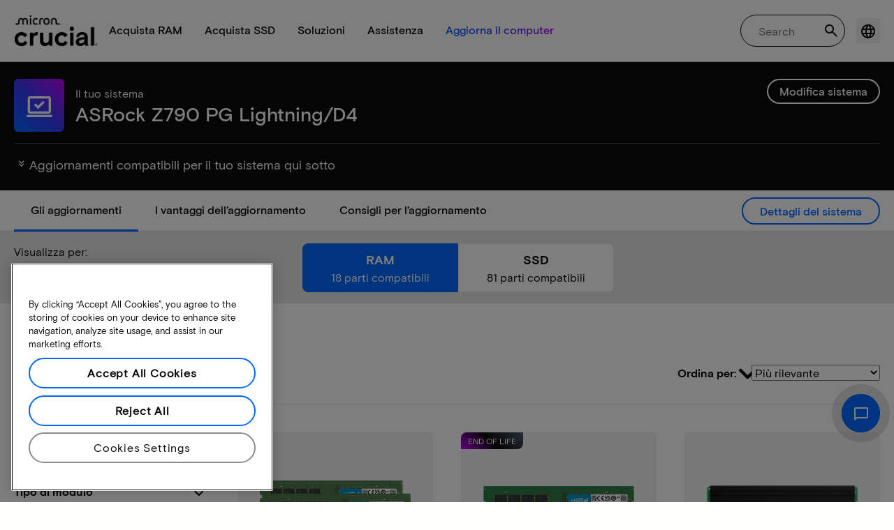

--- FILE ---
content_type: text/html;charset=utf-8
request_url: https://it.crucial.com/compatible-upgrade-for/asrock/z790-pg-lightning-d4
body_size: 60781
content:
<!DOCTYPE HTML>

    

    
        
    
<html lang="it">
<head>
          
    
        
    
    
    
    <meta charset="UTF-8"/>
    
    <meta name="template" content="crucial-content-page"/>
    <meta name="viewport" content="width=device-width, initial-scale=1"/>
    
    
    <!-- Call the parent template first to include common links -->
    
    <!-- Canonical link -->
    <script defer="defer" type="text/javascript" src="https://prod-cpg-cloud-it.crucial.com/.rum/@adobe/helix-rum-js@%5E2/dist/rum-standalone.js"></script>
<link rel="canonical" href="https://it.crucial.com/compatible-upgrade-for/asrock/z790-pg-lightning-d4"/>
    
    <!-- Alternate language links -->
    
        <link rel="alternate" hreflang="en-nl" href="https://eu.crucial.com/compatible-upgrade-for/asrock/z790-pg-lightning-d4"/>
    
        <link rel="alternate" hreflang="en-ie" href="https://eu.crucial.com/compatible-upgrade-for/asrock/z790-pg-lightning-d4"/>
    
        <link rel="alternate" hreflang="en-gr" href="https://eu.crucial.com/compatible-upgrade-for/asrock/z790-pg-lightning-d4"/>
    
        <link rel="alternate" hreflang="en-pt" href="https://eu.crucial.com/compatible-upgrade-for/asrock/z790-pg-lightning-d4"/>
    
        <link rel="alternate" hreflang="es-es" href="https://www.crucial.es/compatible-upgrade-for/asrock/z790-pg-lightning-d4"/>
    
        <link rel="alternate" hreflang="en-us" href="https://www.crucial.com/compatible-upgrade-for/asrock/z790-pg-lightning-d4"/>
    
        <link rel="alternate" hreflang="en-gb" href="https://uk.crucial.com/compatible-upgrade-for/asrock/z790-pg-lightning-d4"/>
    
        <link rel="alternate" hreflang="en-in" href="https://www.crucial.in/compatible-upgrade-for/asrock/z790-pg-lightning-d4"/>
    
        <link rel="alternate" hreflang="es-mx" href="https://www.crucial.mx/compatible-upgrade-for/asrock/z790-pg-lightning-d4"/>
    
        <link rel="alternate" hreflang="fr" href="https://www.crucial.fr/compatible-upgrade-for/asrock/z790-pg-lightning-d4"/>
    
        <link rel="alternate" hreflang="it" href="https://it.crucial.com/compatible-upgrade-for/asrock/z790-pg-lightning-d4"/>
    
        <link rel="alternate" hreflang="ja" href="https://www.crucial.jp/compatible-upgrade-for/asrock/z790-pg-lightning-d4"/>
    
        <link rel="alternate" hreflang="ko" href="https://www.crucial.kr/compatible-upgrade-for/asrock/z790-pg-lightning-d4"/>
    
        <link rel="alternate" hreflang="pt" href="https://br.crucial.com/compatible-upgrade-for/asrock/z790-pg-lightning-d4"/>
    
        <link rel="alternate" hreflang="zh-cn" href="https://www.crucial.cn/compatible-upgrade-for/asrock/z790-pg-lightning-d4"/>
    
        <link rel="alternate" hreflang="zh-tw" href="https://www.crucial.tw/compatible-upgrade-for/asrock/z790-pg-lightning-d4"/>
    
        <link rel="alternate" hreflang="de" href="https://www.crucial.de/compatible-upgrade-for/asrock/z790-pg-lightning-d4"/>
    
        <link rel="alternate" hreflang="x-default" href="https://it.crucial.com/compatible-upgrade-for/asrock/z790-pg-lightning-d4"/>
    

    
    <!-- preconnect to boost subdomain performance -->
    <link rel="dns-prefetch" href="https://prod-cpg-cloud-it.crucial.com"/>
    <link rel="preconnect" href="https://prod-cpg-cloud-it.crucial.com" crossorigin="anonymous"/>

    

    
    <link rel="apple-touch-icon" sizes="180x180" href="https://prod-cpg-cloud-it.crucial.com/content/dam/crucial/favicon/apple-icon-180x180.png"/>
<link rel="icon" type="image/png" sizes="192x192" href="https://prod-cpg-cloud-it.crucial.com/content/dam/crucial/favicon/android-icon-192x192.png"/>
<link rel="icon" type="image/png" sizes="32x32" href="https://prod-cpg-cloud-it.crucial.com/content/dam/crucial/favicon/favicon-32x32.png"/> 
<link rel="icon" type="image/png" sizes="16x16" href="https://prod-cpg-cloud-it.crucial.com/content/dam/crucial/favicon/favicon-16x16.png"/>
<meta name="theme-color" content="#ffffff"/>

    
	<link rel="preload" href="https://prod-cpg-cloud-it.crucial.com/etc.clientlibs/crucial/cloud/clientlibs/clientlib-site/resources/fonts/MicronBasis-Medium.woff" as="font" type="font/woff" crossorigin="anonymous"/>
<link rel="preload" href="https://prod-cpg-cloud-it.crucial.com/etc.clientlibs/crucial/cloud/clientlibs/clientlib-site/resources/fonts/MicronBasis-Regular.woff" as="font" type="font/woff" crossorigin="anonymous"/>
<link rel="preload" href="https://prod-cpg-cloud-it.crucial.com/etc.clientlibs/crucial/cloud/clientlibs/clientlib-site/resources/fonts/MicronBasis-Light.woff" as="font" type="font/woff" crossorigin="anonymous"/>
<link rel="preload" href="https://prod-cpg-cloud-it.crucial.com/etc.clientlibs/crucial/cloud/clientlibs/clientlib-site/resources/fonts/MicronBasis-Bold.woff" as="font" type="font/woff" crossorigin="anonymous"/>
    
    
    

    

    

<script type="text/javascript">
            if ( !window.CQ_Analytics ) {
                window.CQ_Analytics = {};
            }
            if ( !CQ_Analytics.TestTarget ) {
                CQ_Analytics.TestTarget = {};
            }
            CQ_Analytics.TestTarget.clientCode = 'microntechnology';
            CQ_Analytics.TestTarget.currentPagePath = '\/content\/crucial\/it\/home\/compatible\u002Dupgrade\u002Dfor';
        </script>
    <script src="https://prod-cpg-cloud-it.crucial.com/etc.clientlibs/cq/testandtarget/clientlibs/testandtarget/parameters.lc-775c9eb7ff4c48025fbe3d707bcf5f55-lc.min.js"></script>
<script src="https://prod-cpg-cloud-it.crucial.com/etc.clientlibs/clientlibs/granite/jquery.lc-7842899024219bcbdb5e72c946870b79-lc.min.js"></script>
<script src="https://prod-cpg-cloud-it.crucial.com/etc.clientlibs/cq/personalization/clientlib/personalization/integrations/commons.lc-5370019fd157d93202ac2d6f771f04b8-lc.min.js"></script>
<script src="https://prod-cpg-cloud-it.crucial.com/etc.clientlibs/cq/testandtarget/clientlibs/testandtarget/atjs-integration.lc-401aa9ea1dd109fe7762186a74ae6c2b-lc.min.js"></script>


    


        <script type="text/javascript" src="//assets.adobedtm.com/4406f1b3c350/2713920b402d/launch-b776186fd5d6.min.js"></script>


    
    
    <link rel="stylesheet" href="https://prod-cpg-cloud-it.crucial.com/etc.clientlibs/crucial/cloud/clientlibs/clientlib-dependencies.lc-d41d8cd98f00b204e9800998ecf8427e-lc.min.css" type="text/css">
<link rel="stylesheet" href="https://prod-cpg-cloud-it.crucial.com/etc.clientlibs/crucial/cloud/clientlibs/clientlib-bootstrap.lc-981016ac483c870612727799a4cad35f-lc.min.css" type="text/css">
<link rel="stylesheet" href="https://prod-cpg-cloud-it.crucial.com/etc.clientlibs/crucial/cloud/clientlibs/clientlib-site.lc-e21717610e3768f7b5473d55d7cc4088-lc.min.css" type="text/css">


    
    
    <script async src="https://prod-cpg-cloud-it.crucial.com/etc.clientlibs/core/wcm/components/commons/datalayer/v2/clientlibs/core.wcm.components.commons.datalayer.v2.lc-1e0136bad0acfb78be509234578e44f9-lc.min.js"></script>


    
    <script async src="https://prod-cpg-cloud-it.crucial.com/etc.clientlibs/core/wcm/components/commons/datalayer/acdl/core.wcm.components.commons.datalayer.acdl.lc-bf921af342fd2c40139671dbf0920a1f-lc.min.js"></script>





    
    
        
    
    <link rel="stylesheet" href="https://prod-cpg-cloud-it.crucial.com/etc.clientlibs/crucial/cloud/clientlibs/clientlib-base.lc-876dc654da45b582d6ad0a8067f1a831-lc.min.css" type="text/css">





          

    
    
	
		
        
		 
			
				
				
                
								
                              
				
				
                
                
				               
                              
                               
                                
                
                
                
                
                          
			
		
		
		
		
		<meta name="description" content="Aggiornamenti compatibili e informazioni sul sistema per ASRock Z790 PG Lightning/D4.Compatibilità con RAM e SSD, gli slot e la capacità massima."/> 
		<meta name="title" content="ASRock Z790 PG Lightning/D4 | Aggiornamenti RAM e SSD | Crucial IT"/>
		<title>ASRock Z790 PG Lightning/D4 | Aggiornamenti RAM e SSD | Crucial IT</title>
	
	<meta property="og:url" content="https://it.crucial.com/compatible-upgrade-for/asrock/z790-pg-lightning-d4"/>
	<meta property="fb:app_id" content="170855982954686"/>
	<meta property="og:type" content="article"/>
    <meta property="og:title" content="ASRock Z790 PG Lightning/D4 | Aggiornamenti RAM e SSD | Crucial IT"/>
	<meta property="og:description" content="Aggiornamenti compatibili e informazioni sul sistema per ASRock Z790 PG Lightning/D4.Compatibilità con RAM e SSD, gli slot e la capacità massima."/>
	<meta property="og:site_name" content="Crucial"/>
	<meta property="og:locale" content="it"/>
	<meta property="og:image" content="https://content.crucial.com/content/dam/crucial/web-ui/social/facebook-like-crucial.jpg"/>
	<meta name="twitter:card" content="summary"/>
	<meta name="twitter:site" content="@CrucialMemory"/>
	<meta name="twitter:title" content="ASRock Z790 PG Lightning/D4 | Aggiornamenti RAM e SSD | Crucial IT"/>
	<meta name="twitter:description" content="Aggiornamenti compatibili e informazioni sul sistema per ASRock Z790 PG Lightning/D4.Compatibilità con RAM e SSD, gli slot e la capacità massima."/>
	<meta name="twitter:image" content="https://content.crucial.com/content/dam/crucial/web-ui/social/facebook-like-crucial.jpg"/>
	
	
    
    
    
      
    <script type="application/ld+json">
         {
                "@context": "http://schema.org",
                "@type": "WebPage",
                "url": "https://it.crucial.com/compatible-upgrade-for/asrock/z790-pg-lightning-d4",
                "name": "ASRock Z790 PG Lightning/D4 | Aggiornamenti RAM e SSD | Crucial IT",
                "description": "Aggiornamenti compatibili e informazioni sul sistema per ASRock Z790 PG Lightning/D4.Compatibilità con RAM e SSD, gli slot e la capacità massima."
         } 
      </script>

	



    

<script>(window.BOOMR_mq=window.BOOMR_mq||[]).push(["addVar",{"rua.upush":"false","rua.cpush":"false","rua.upre":"false","rua.cpre":"false","rua.uprl":"false","rua.cprl":"false","rua.cprf":"false","rua.trans":"","rua.cook":"false","rua.ims":"false","rua.ufprl":"false","rua.cfprl":"false","rua.isuxp":"false","rua.texp":"norulematch","rua.ceh":"false","rua.ueh":"false","rua.ieh.st":"0"}]);</script>
                              <script>!function(e){var n="https://s.go-mpulse.net/boomerang/";if("False"=="True")e.BOOMR_config=e.BOOMR_config||{},e.BOOMR_config.PageParams=e.BOOMR_config.PageParams||{},e.BOOMR_config.PageParams.pci=!0,n="https://s2.go-mpulse.net/boomerang/";if(window.BOOMR_API_key="C82UA-T2TZE-FA9PT-QF29X-922P8",function(){function e(){if(!o){var e=document.createElement("script");e.id="boomr-scr-as",e.src=window.BOOMR.url,e.async=!0,i.parentNode.appendChild(e),o=!0}}function t(e){o=!0;var n,t,a,r,d=document,O=window;if(window.BOOMR.snippetMethod=e?"if":"i",t=function(e,n){var t=d.createElement("script");t.id=n||"boomr-if-as",t.src=window.BOOMR.url,BOOMR_lstart=(new Date).getTime(),e=e||d.body,e.appendChild(t)},!window.addEventListener&&window.attachEvent&&navigator.userAgent.match(/MSIE [67]\./))return window.BOOMR.snippetMethod="s",void t(i.parentNode,"boomr-async");a=document.createElement("IFRAME"),a.src="about:blank",a.title="",a.role="presentation",a.loading="eager",r=(a.frameElement||a).style,r.width=0,r.height=0,r.border=0,r.display="none",i.parentNode.appendChild(a);try{O=a.contentWindow,d=O.document.open()}catch(_){n=document.domain,a.src="javascript:var d=document.open();d.domain='"+n+"';void(0);",O=a.contentWindow,d=O.document.open()}if(n)d._boomrl=function(){this.domain=n,t()},d.write("<bo"+"dy onload='document._boomrl();'>");else if(O._boomrl=function(){t()},O.addEventListener)O.addEventListener("load",O._boomrl,!1);else if(O.attachEvent)O.attachEvent("onload",O._boomrl);d.close()}function a(e){window.BOOMR_onload=e&&e.timeStamp||(new Date).getTime()}if(!window.BOOMR||!window.BOOMR.version&&!window.BOOMR.snippetExecuted){window.BOOMR=window.BOOMR||{},window.BOOMR.snippetStart=(new Date).getTime(),window.BOOMR.snippetExecuted=!0,window.BOOMR.snippetVersion=12,window.BOOMR.url=n+"C82UA-T2TZE-FA9PT-QF29X-922P8";var i=document.currentScript||document.getElementsByTagName("script")[0],o=!1,r=document.createElement("link");if(r.relList&&"function"==typeof r.relList.supports&&r.relList.supports("preload")&&"as"in r)window.BOOMR.snippetMethod="p",r.href=window.BOOMR.url,r.rel="preload",r.as="script",r.addEventListener("load",e),r.addEventListener("error",function(){t(!0)}),setTimeout(function(){if(!o)t(!0)},3e3),BOOMR_lstart=(new Date).getTime(),i.parentNode.appendChild(r);else t(!1);if(window.addEventListener)window.addEventListener("load",a,!1);else if(window.attachEvent)window.attachEvent("onload",a)}}(),"".length>0)if(e&&"performance"in e&&e.performance&&"function"==typeof e.performance.setResourceTimingBufferSize)e.performance.setResourceTimingBufferSize();!function(){if(BOOMR=e.BOOMR||{},BOOMR.plugins=BOOMR.plugins||{},!BOOMR.plugins.AK){var n=""=="true"?1:0,t="",a="c42cwraxgqvl62lld6cq-f-00d7d9657-clientnsv4-s.akamaihd.net",i="false"=="true"?2:1,o={"ak.v":"39","ak.cp":"1848018","ak.ai":parseInt("1233956",10),"ak.ol":"0","ak.cr":0,"ak.ipv":4,"ak.proto":"http/1.1","ak.rid":"47b9638c","ak.r":42313,"ak.a2":n,"ak.m":"dsca","ak.n":"essl","ak.bpcip":"3.19.223.0","ak.cport":41615,"ak.gh":"23.52.41.186","ak.quicv":"","ak.tlsv":"tls1.3","ak.0rtt":"","ak.0rtt.ed":"","ak.csrc":"-","ak.acc":"bbr","ak.t":"1768628101","ak.ak":"hOBiQwZUYzCg5VSAfCLimQ==[base64]/FvEZ7JmYv46tVqmeHGId+nXt6uFbyexYhiQrqagJiwTMTE1OjHI6JqnVvgIJ15CejOTXm4JveKUzXBky2lJTUxflxPwb59FSWUltEepikhgK5zFg2eNkThN8UuFdT9EX/2asmHVkJ3VrS0ItbHv6WJrSCXFwKIYW+OxzgBefg=","ak.pv":"12","ak.dpoabenc":"","ak.tf":i};if(""!==t)o["ak.ruds"]=t;var r={i:!1,av:function(n){var t="http.initiator";if(n&&(!n[t]||"spa_hard"===n[t]))o["ak.feo"]=void 0!==e.aFeoApplied?1:0,BOOMR.addVar(o)},rv:function(){var e=["ak.bpcip","ak.cport","ak.cr","ak.csrc","ak.gh","ak.ipv","ak.m","ak.n","ak.ol","ak.proto","ak.quicv","ak.tlsv","ak.0rtt","ak.0rtt.ed","ak.r","ak.acc","ak.t","ak.tf"];BOOMR.removeVar(e)}};BOOMR.plugins.AK={akVars:o,akDNSPreFetchDomain:a,init:function(){if(!r.i){var e=BOOMR.subscribe;e("before_beacon",r.av,null,null),e("onbeacon",r.rv,null,null),r.i=!0}return this},is_complete:function(){return!0}}}}()}(window);</script></head>
<body class="page primarypage basicpage" id="page-b2011e5553" data-cmp-data-layer-enabled>
      <div id="content-page-component" data-component-type="js" data-component="pagecomponent" data-pageprops="{&#34;buyingOptions&#34;:&#34;Acquista ora&#34;,&#34;assetId&#34;:&#34;1051&#34;,&#34;domain&#34;:&#34;https://prod-cpg-cloud-it.crucial.com&#34;,&#34;addToCart&#34;:&#34;Aggiungi al carrello&#34;,&#34;isPublish&#34;:&#34;true&#34;,&#34;locale&#34;:&#34;it&#34;,&#34;pagePath&#34;:&#34;/content/crucial/it/home/compatible-upgrade-for&#34;,&#34;msrpLabel&#34;:&#34;Prezzo consigliato&#34;,&#34;currencyCode&#34;:&#34;EUR&#34;,&#34;globalfeaturessettings&#34;:{&#34;msrppricing&#34;:&#34;true&#34;,&#34;buyingoptions&#34;:&#34;true&#34;}}">
        </div>
      <script>
      window.adobeDataLayer = window.adobeDataLayer || [];
      adobeDataLayer.push({
              page: JSON.parse("{\x22page\u002Db2011e5553\x22:{\x22@type\x22:\x22crucial\/components\/structure\/page\x22,\x22repo:modifyDate\x22:\x222026\u002D01\u002D06T16:46:37Z\x22,\x22dc:title\x22:\x22Aggiornamenti compatibili\x22,\x22xdm:template\x22:\x22\/conf\/crucial\/settings\/wcm\/templates\/crucial\u002Dcontent\u002Dpage\x22,\x22xdm:language\x22:\x22it\x22,\x22xdm:tags\x22:[],\x22repo:path\x22:\x22\/content\/crucial\/it\/home\/compatible\u002Dupgrade\u002Dfor.html\x22}}"),
              event:'pageload',
              eventInfo: {
                  path: 'page.page\u002Db2011e5553'
              }
          });
          for(let i=0;i<window['adobeDataLayer'].length;i++){
            if(window['adobeDataLayer'][i]['page']){
              let pageInformation = {
                breadcrumbs : "crucial:it:home:compatible\u002Dupgrade\u002Dfor",
                hierarchie1: "crucial:it:home:compatible\u002Dupgrade\u002Dfor",
                internalPageName: "compatible\u002Dupgrade\u002Dfor",
                pageID: "prod\u002Dcpg\u002Dcloud\u002Dit.crucial.com:content:crucial:it:home:compatible\u002Dupgrade\u002Dfor",
                pageName: "content:crucial:it:home:compatible\u002Dupgrade\u002Dfor",
                pageShortName: "crucial:[...]:compatible\u002Dupgrade\u002Dfor",
                pageType: "advisor\u002Dresults",
                referringURL: document.referrer,
                rollup: "crucial:it:home:compatible\u002Dupgrade\u002Dfor",
                server: "prod\u002Dcpg\u002Dcloud\u002Dit.crucial.com",
                tagging: "",
                title: "Aggiornamenti compatibili",
                urlShortcut: "",
                destinationURL: "https:\/\/prod\u002Dcpg\u002Dcloud\u002Dit.crucial.com\/content\/crucial\/it\/home\/compatible\u002Dupgrade\u002Dfor.asrock.z790\u002Dpg\u002Dlightning\u002Dd4.html"              
              };
              
              let categroyInfo = {
                type: "\/conf\/crucial\/settings\/wcm\/templates\/crucial\u002Dcontent\u002Dpage",
                version: "2026\u002D1\u002D6"
              };             
              window['adobeDataLayer'][i]['page'].pageInfo = pageInformation;
              window['adobeDataLayer'][i]['page'].category = categroyInfo;
              break;           
            }        
          }
      </script>
      
             
            




            
<div class="root container responsivegrid">
    <span></span>
    
    <div id="container-fc4aff66dc" class="cmp-container">
        


<div class="aem-Grid aem-Grid--12 aem-Grid--default--12 ">
    
    <div class="experiencefragment aem-GridColumn aem-GridColumn--default--12">


    
</div>
<div class="container responsivegrid aem-GridColumn aem-GridColumn--default--12">
    <span></span>
    
    <div id="container-a608410792" class="cmp-container">
        


<div class="aem-Grid aem-Grid--12 aem-Grid--default--12 ">
    
    <div class="ghost aem-GridColumn aem-GridColumn--default--12">

</div>
<div class="experiencefragment megamenu-header-sticky-wrapper aem-GridColumn aem-GridColumn--default--12">
<div id="experiencefragment-f24e4f9313" class="cmp-experiencefragment cmp-experiencefragment--header">

    <span></span>
    
    <div id="container-f8c18d3e21" class="cmp-container">
        


<div class="aem-Grid aem-Grid--12 aem-Grid--default--12 ">
    
    <div class="container responsivegrid aem-GridColumn aem-GridColumn--default--12">
    <span></span>
    
    
    
    <div id="container-edc00d8182" class="cmp-container">
        
        
        
    </div>

</div>
<div class="container responsivegrid aem-GridColumn aem-GridColumn--default--12">
    <span></span>
    
    
    
    <div id="container-d3dc96e5c5" class="cmp-container">
        
        <div class="megamenuheader">



<div class='crucial-megamenu ' data-component-type="JS" data-component="navbar-megamenu">
  <div class="cr-container" id='megamenuheader-63917448'>
    <div class='crucial-megamenu__wrapper'>
      <div class='crucial-megamenu__menu-items'>
        <a class="crucial-logo" href='https://it.crucial.com' aria-label="crucial-logo"><img src='https://assets.micron.com/adobe/assets/urn:aaid:aem:939b9120-3ee8-4e1d-853f-13b625ed922b/as/crucial-logo.png?image_webp=true' alt='Micron Crucial Logo' fetchpriority="high" width="120" height="44"/></a>
        <nav class="crucial-megamenu__nav-items-wrapper" role="region" aria-label="Left navigation menu with logo, home, and primary navigation links">
          <ul class="crucial-megamenu__nav-items">
            <li class="crucial-megamenu__logo">
              <a href='https://it.crucial.com' aria-label="crucial-logo">
                <img src='https://assets.micron.com/adobe/assets/urn:aaid:aem:939b9120-3ee8-4e1d-853f-13b625ed922b/as/crucial-logo.png?image_webp=true' alt='Micron Crucial Logo' aria-label="crucial logo"/>
              </a>
              <i class="cr-icon-closeblack crucial-megamenu__hamburger-closebtn" role="button" tabindex="0" aria-label="Close Drawer/Sidebar"></i>
            </li>
            <li class="crucial-megamenu__home-text">
              <span>Home</span>
            </li>
            <li>
              <div class="primarynavmenu">


<div data-component-type="JS" data-component="primary-menuitem">
    <div class="crucial-megamenu__parent-item" id="primarymenu-232552766">
        <h6 class="crucial-megamenu__item-title">
            Acquista RAM
            <i class="cr-icon-chevronright" role="button" tabindex="0" aria-label="chevron right"></i>
        </h6>
        <div class='crucial-megamenu__parent-item__child-item'>
            <div class="crucial-popover-back-wrapper">
                <i class="cr-icon-chevronright popover-back" role="button" tabindex="0" aria-label="chevron left"></i>
                <span> RAM</span>
            </div>
            <div class="crucial-popover-close-wrapper">
                <i class="crucial-popover-icon cr-icon-closeblack popover-close" role="button" tabindex="0" aria-label="Close Popover"></i>
            </div>
            <div data-component-type="JS" data-component="navbar-submenu" class="cr-container">
                <div class="cr-row megamenu-header">
                    <div class="cr-col cr-col-12">
                        <div data-component-type="custom" data-component="custom-link" class="custom-link align-left">
                            <a href="https://it.crucial.com/catalog/memory" target="_self" class='primary'>
                                <span> Scopri tutte le memorie</span>
                                <i class="cr-icon-chevronright" role="img" aria-hidden="true"></i>
                              </a>
                        </div>
                    </div>
                </div> 
                <div class="cr-row megamenu-content">
                    <div class="dropdowncolumn cr-col cr-col-12 cr-col-lg-2 category-column">

    

<div data-component-type="JS" data-component="dropdown-column" class="" id="dropdowncolumn-1479757715">
	<div>
		<div class="category-title">Acquista per tipo</div>
		<div class="category-list">			
			 <div class="linklist list cmp-header-links">
    

<ul id="listoflinks" data-cmp-data-layer="{&#34;listoflinks&#34;:{&#34;@type&#34;:&#34;/apps/crucial/components/custom/linklist&#34;,&#34;repo:modifyDate&#34;:&#34;2025-07-25T07:23:04Z&#34;}}" class="cmp-list" data-component="linklist" data-component-type="custom">
    <li class="cmp-list__item">
    <a class="cmp-list__item-link" href="https://it.crucial.com/catalog/memory?selectedValues=SODIMM@module_type">
        <span class="cmp-list__item-title">Memoria per computer portatili</span>
        
    </a>
    
</li>
    

    <li class="cmp-list__item">
    <a class="cmp-list__item-link" href="https://it.crucial.com/catalog/memory?selectedValues=UDIMM@module_type">
        <span class="cmp-list__item-title">Memoria per computer fissi</span>
        
    </a>
    
</li>
    
</ul>

    

</div>
												
		</div>
	</div>
	
	
	
		
</div></div>
 
                
                    <div class="dropdowncolumn cr-col cr-col-12 cr-col-lg-6 cards-column">

    

<div data-component-type="JS" data-component="dropdown-column" class="" id="dropdowncolumn-1479757714">
	
	<div>
		<div class="category-title">Acquista per tecnologia</div>
		<div class="cr-row">
			<div class="cr-col cr-col-12 cr-col-lg-6">
				<div class="megamenuteaser teaser megamenu-category-card"><div data-analytics-id="megamenu-teaser-analyticsID" data-component-type='core' data-component='teaserCards' id="megamenuteaser-f1dd015a61" class="cmp-teaser" data-cmp-data-layer="{&#34;megamenuteaser-f1dd015a61&#34;:{&#34;@type&#34;:&#34;/apps/crucial/components/custom/megamenuteaser&#34;,&#34;repo:modifyDate&#34;:&#34;2025-09-18T13:30:55Z&#34;,&#34;dc:title&#34;:&#34;RAM DDR5&#34;,&#34;dc:description&#34;:&#34;&lt;p>&lt;p>Alta velocità per CPU multi-core&lt;/p>\r\n&lt;/p>\r\n&#34;,&#34;xdm:linkURL&#34;:&#34;https://it.crucial.com/catalog/memory/ddr5&#34;}}">  
        <div class='cmp-teaser__content'>
            <h6 class="cmp-teaser__title"> 
				<a class="cmp-teaser__link" data-cmp-clickable href="https://it.crucial.com/catalog/memory/ddr5">RAM DDR5
				            
				 </a>				
			 </h6>
            
    <div class="cmp-teaser__description"><p></p><p>Alta velocità per CPU multi-core</p>

</div>

            
        </div>
		<a class="cmp-teaser__link" data-cmp-clickable href="https://it.crucial.com/catalog/memory/ddr5">
            
    <div class="cmp-teaser__image"><div data-cmp-is="image" data-component-type="JS" data-component="image" data-cmp-src="https://assets.micron.com/adobe/assets/urn:aaid:aem:37163de2-c7ca-408a-95d8-9f07c83ee070/as/ddr5.png?width={.width}&amp;preferwebp=true" data-cmp-filereference="/urn:aaid:aem:37163de2-c7ca-408a-95d8-9f07c83ee070/ddr5.png" data-cmp-hook-image="imageV3" class="cmp-image" itemscope itemtype="http://schema.org/ImageObject">
    
        <picture>
            
            
            
            
            <img src="https://assets.micron.com/adobe/assets/urn:aaid:aem:37163de2-c7ca-408a-95d8-9f07c83ee070/as/ddr5.png?width=1500&preferwebp=true" loading="lazy" class="cmp-image__image" itemprop="contentUrl" alt data-close-label="Close" data-expansion="false"/>
        </picture>
    
    
    
</div>

    
</div>

        </a>
</div>

    
</div>
 
		    </div>
<div class="cr-col cr-col-12 cr-col-lg-6">
				<div class="megamenuteaser teaser megamenu-category-card"><div data-analytics-id="megamenu-teaser-analyticsID" data-component-type='core' data-component='teaserCards' id="megamenuteaser-4eb7eef041" class="cmp-teaser" data-cmp-data-layer="{&#34;megamenuteaser-4eb7eef041&#34;:{&#34;@type&#34;:&#34;/apps/crucial/components/custom/megamenuteaser&#34;,&#34;repo:modifyDate&#34;:&#34;2025-09-18T13:31:05Z&#34;,&#34;dc:title&#34;:&#34;RAM DDR4&#34;,&#34;dc:description&#34;:&#34;&lt;p>Massimizza il potenziale del tuo sistema&lt;/p>\r\n&#34;,&#34;xdm:linkURL&#34;:&#34;https://it.crucial.com/catalog/memory/ddr4&#34;}}">  
        <div class='cmp-teaser__content'>
            <h6 class="cmp-teaser__title"> 
				<a class="cmp-teaser__link" data-cmp-clickable href="https://it.crucial.com/catalog/memory/ddr4">RAM DDR4
				            
				 </a>				
			 </h6>
            
    <div class="cmp-teaser__description"><p>Massimizza il potenziale del tuo sistema</p>
</div>

            
        </div>
		<a class="cmp-teaser__link" data-cmp-clickable href="https://it.crucial.com/catalog/memory/ddr4">
            
    <div class="cmp-teaser__image"><div data-cmp-is="image" data-component-type="JS" data-component="image" data-cmp-src="https://assets.micron.com/adobe/assets/urn:aaid:aem:13ed39f1-1685-420b-b260-ba81828c88b1/as/ddr4.png?width={.width}&amp;preferwebp=true" data-cmp-filereference="/urn:aaid:aem:13ed39f1-1685-420b-b260-ba81828c88b1/ddr4.png" data-cmp-hook-image="imageV3" class="cmp-image" itemscope itemtype="http://schema.org/ImageObject">
    
        <picture>
            
            
            
            
            <img src="https://assets.micron.com/adobe/assets/urn:aaid:aem:13ed39f1-1685-420b-b260-ba81828c88b1/as/ddr4.png?width=1500&preferwebp=true" loading="lazy" class="cmp-image__image" itemprop="contentUrl" alt data-close-label="Close" data-expansion="false"/>
        </picture>
    
    
    
</div>

    
</div>

        </a>
</div>

    
</div>
 
		    </div>
<div class="cr-col cr-col-12 cr-col-lg-6">
				<div class="megamenuteaser teaser megamenu-category-card"><div data-analytics-id="megamenu-teaser-analyticsID" data-component-type='core' data-component='teaserCards' id="megamenuteaser-e45a5bb2a3" class="cmp-teaser" data-cmp-data-layer="{&#34;megamenuteaser-e45a5bb2a3&#34;:{&#34;@type&#34;:&#34;/apps/crucial/components/custom/megamenuteaser&#34;,&#34;repo:modifyDate&#34;:&#34;2025-07-25T07:23:04Z&#34;,&#34;dc:title&#34;:&#34;Serie Pro&#34;,&#34;dc:description&#34;:&#34;&lt;p>Alte prestazioni sin dall’inizio&lt;/p>\n&#34;,&#34;xdm:linkURL&#34;:&#34;https://it.crucial.com/catalog/memory/crucial-pro-memory&#34;}}">  
        <div class='cmp-teaser__content'>
            <h6 class="cmp-teaser__title"> 
				<a class="cmp-teaser__link" data-cmp-clickable href="https://it.crucial.com/catalog/memory/crucial-pro-memory">Serie Pro
				            
				 </a>				
			 </h6>
            
    <div class="cmp-teaser__description"><p>Alte prestazioni sin dall’inizio</p>
</div>

            
        </div>
		<a class="cmp-teaser__link" data-cmp-clickable href="https://it.crucial.com/catalog/memory/crucial-pro-memory">
            
    <div class="cmp-teaser__image"><div data-cmp-is="image" data-component-type="JS" data-component="image" data-cmp-src="https://prod-cpg-cloud-it.crucial.com/content/experience-fragments/crucial/it/header/header/master/_jcr_content/root/container_1326097113/megamenuheader/primarynavigationmenu-1/subcolumn-2/teaser-3.coreimg%7B.width%7D.png/1753428184842/crucial-shop-ram-pro-series.png" data-asset-id="9557e0c9-f65c-41b1-8005-c61bb5f3e5bd" data-cmp-filereference="/content/dam/crucial/mega-menu/crucial-shop-ram-pro-series.png" data-cmp-hook-image="imageV3" class="cmp-image" itemscope itemtype="http://schema.org/ImageObject">
    
        <picture>
            
            
            
            
            <img src="https://prod-cpg-cloud-it.crucial.com/content/experience-fragments/crucial/it/header/header/master/_jcr_content/root/container_1326097113/megamenuheader/primarynavigationmenu-1/subcolumn-2/teaser-3.coreimg.png/1753428184842/crucial-shop-ram-pro-series.png" loading="lazy" class="cmp-image__image" itemprop="contentUrl" alt data-close-label="Close" data-expansion="false"/>
        </picture>
    
    
    
</div>

    
</div>

        </a>
</div>

    
</div>
 
		    </div>
<div class="cr-col cr-col-12 cr-col-lg-6">
				<div class="megamenuteaser teaser megamenu-category-card"><div data-analytics-id="megamenu-teaser-analyticsID" data-component-type='core' data-component='teaserCards' id="megamenuteaser-0d3d0fa6af" class="cmp-teaser" data-cmp-data-layer="{&#34;megamenuteaser-0d3d0fa6af&#34;:{&#34;@type&#34;:&#34;/apps/crucial/components/custom/megamenuteaser&#34;,&#34;repo:modifyDate&#34;:&#34;2025-07-25T07:23:04Z&#34;,&#34;dc:title&#34;:&#34;Crucial Pro per overclocking&#34;,&#34;dc:description&#34;:&#34;&lt;p>Gaming più veloce&lt;/p>\n&#34;,&#34;xdm:linkURL&#34;:&#34;https://it.crucial.com/catalog/memory?selectedValues=Pro%20Overclocking@series&#34;}}">  
        <div class='cmp-teaser__content'>
            <h6 class="cmp-teaser__title"> 
				<a class="cmp-teaser__link" data-cmp-clickable href="https://it.crucial.com/catalog/memory?selectedValues=Pro%20Overclocking@series">Crucial Pro per overclocking
				            
				 </a>				
			 </h6>
            
    <div class="cmp-teaser__description"><p>Gaming più veloce</p>
</div>

            
        </div>
		<a class="cmp-teaser__link" data-cmp-clickable href="https://it.crucial.com/catalog/memory?selectedValues=Pro%20Overclocking@series">
            
    <div class="cmp-teaser__image"><div data-cmp-is="image" data-component-type="JS" data-component="image" data-cmp-src="https://prod-cpg-cloud-it.crucial.com/content/experience-fragments/crucial/it/header/header/master/_jcr_content/root/container_1326097113/megamenuheader/primarynavigationmenu-1/subcolumn-2/teaser-4.coreimg%7B.width%7D.png/1753428184851/crucial-shop-ram-pro-overclocking.png" data-asset-id="92c605ce-6028-4bfa-9b27-4e299dddcb7b" data-cmp-filereference="/content/dam/crucial/mega-menu/crucial-shop-ram-pro-overclocking.png" data-cmp-hook-image="imageV3" class="cmp-image" itemscope itemtype="http://schema.org/ImageObject">
    
        <picture>
            
            
            
            
            <img src="https://prod-cpg-cloud-it.crucial.com/content/experience-fragments/crucial/it/header/header/master/_jcr_content/root/container_1326097113/megamenuheader/primarynavigationmenu-1/subcolumn-2/teaser-4.coreimg.png/1753428184851/crucial-shop-ram-pro-overclocking.png" loading="lazy" class="cmp-image__image" itemprop="contentUrl" alt data-close-label="Close" data-expansion="false"/>
        </picture>
    
    
    
</div>

    
</div>

        </a>
</div>

    
</div>
 
		    </div>

		</div>
	</div>
	
	
		
</div></div>
 
                
                    <div class="dropdowncolumn cr-col cr-col-12 cr-col-lg-4 featured-cards-column">

    

<div data-component-type="JS" data-component="dropdown-column" class="" id="dropdowncolumn-1479757713">
	
	
	<div>
			<div class="category-title">Prodotti in primo piano</div>
			<div class="cr-row">
				<div class="cr-col cr-col-12 cr-col-lg-6">
					<div class="megamenuteaser teaser megamenu-featured-products"><div data-analytics-id="megamenu-teaser-analyticsID" data-component-type='core' data-component='teaserCards' id="megamenuteaser-6e32c07bc5" class="cmp-teaser" data-cmp-data-layer="{&#34;megamenuteaser-6e32c07bc5&#34;:{&#34;@type&#34;:&#34;/apps/crucial/components/custom/megamenuteaser&#34;,&#34;repo:modifyDate&#34;:&#34;2025-07-25T07:23:04Z&#34;,&#34;dc:title&#34;:&#34;Kit Crucial Pro DDR5-6400 da 64 GB (32 GB x 2)&#34;,&#34;xdm:linkURL&#34;:&#34;https://it.crucial.com/memory/ddr5/CP2K32G64C40U5B&#34;}}">  
        <div class='cmp-teaser__content'>
            <p class="cmp-teaser__title"> 
				<a class="cmp-teaser__link" data-cmp-clickable href="https://it.crucial.com/memory/ddr5/CP2K32G64C40U5B">Kit Crucial Pro DDR5-6400 da 64 GB (32 GB x 2)
				            
				 </a>				
			 </p>
            
    

            
        </div>
		<a class="cmp-teaser__link" data-cmp-clickable href="https://it.crucial.com/memory/ddr5/CP2K32G64C40U5B">
            
    <div class="cmp-teaser__image"><div data-cmp-is="image" data-component-type="JS" data-component="image" data-cmp-src="https://prod-cpg-cloud-it.crucial.com/content/experience-fragments/crucial/it/header/header/master/_jcr_content/root/container_1326097113/megamenuheader/primarynavigationmenu-1/subcolumn-3/teaser-1.coreimg%7B.width%7D.jpeg/1753428184872/crucial-shop-ram-featured-products-ddr5-black.jpeg" data-asset-id="7fd1d8b7-351b-4c03-b589-08825564a148" data-cmp-filereference="/content/dam/crucial/mega-menu/crucial-shop-ram-featured-products-ddr5-black.jpg" data-cmp-hook-image="imageV3" class="cmp-image" itemscope itemtype="http://schema.org/ImageObject">
    
        <picture>
            
            
            
            
            <img src="https://prod-cpg-cloud-it.crucial.com/content/experience-fragments/crucial/it/header/header/master/_jcr_content/root/container_1326097113/megamenuheader/primarynavigationmenu-1/subcolumn-3/teaser-1.coreimg.jpeg/1753428184872/crucial-shop-ram-featured-products-ddr5-black.jpeg" loading="lazy" class="cmp-image__image" itemprop="contentUrl" alt data-close-label="Close" data-expansion="false"/>
        </picture>
    
    
    
</div>

    
</div>

        </a>
</div>

    
</div>
  
			    </div>
<div class="cr-col cr-col-12 cr-col-lg-6">
					<div class="megamenuteaser teaser megamenu-featured-products"><div data-analytics-id="megamenu-teaser-analyticsID" data-component-type='core' data-component='teaserCards' id="megamenuteaser-d48e26d109" class="cmp-teaser" data-cmp-data-layer="{&#34;megamenuteaser-d48e26d109&#34;:{&#34;@type&#34;:&#34;/apps/crucial/components/custom/megamenuteaser&#34;,&#34;repo:modifyDate&#34;:&#34;2025-07-25T07:23:04Z&#34;,&#34;dc:title&#34;:&#34;Kit Crucial Pro DDR5-6400 da 64 GB (32 GB x 2)&#34;,&#34;xdm:linkURL&#34;:&#34;https://it.crucial.com/memory/ddr5/CP2K32G64C40U5W&#34;}}">  
        <div class='cmp-teaser__content'>
            <p class="cmp-teaser__title"> 
				<a class="cmp-teaser__link" data-cmp-clickable href="https://it.crucial.com/memory/ddr5/CP2K32G64C40U5W">Kit Crucial Pro DDR5-6400 da 64 GB (32 GB x 2)
				            
				 </a>				
			 </p>
            
    

            
        </div>
		<a class="cmp-teaser__link" data-cmp-clickable href="https://it.crucial.com/memory/ddr5/CP2K32G64C40U5W">
            
    <div class="cmp-teaser__image"><div data-cmp-is="image" data-component-type="JS" data-component="image" data-cmp-src="https://prod-cpg-cloud-it.crucial.com/content/experience-fragments/crucial/it/header/header/master/_jcr_content/root/container_1326097113/megamenuheader/primarynavigationmenu-1/subcolumn-3/teaser-2.coreimg%7B.width%7D.jpeg/1753428184881/crucial-shop-ram-featured-products-ddr5-white.jpeg" data-asset-id="d9233123-d47f-437a-8f0d-aa2697ef25c2" data-cmp-filereference="/content/dam/crucial/mega-menu/crucial-shop-ram-featured-products-ddr5-white.jpg" data-cmp-hook-image="imageV3" class="cmp-image" itemscope itemtype="http://schema.org/ImageObject">
    
        <picture>
            
            
            
            
            <img src="https://prod-cpg-cloud-it.crucial.com/content/experience-fragments/crucial/it/header/header/master/_jcr_content/root/container_1326097113/megamenuheader/primarynavigationmenu-1/subcolumn-3/teaser-2.coreimg.jpeg/1753428184881/crucial-shop-ram-featured-products-ddr5-white.jpeg" loading="lazy" class="cmp-image__image" itemprop="contentUrl" alt data-close-label="Close" data-expansion="false"/>
        </picture>
    
    
    
</div>

    
</div>

        </a>
</div>

    
</div>
  
			    </div>

			</div>
			
	
	</div>
	
		
</div></div>
 
                </div>
                <div class="cr-row megamenu-footer">
                    <div class="cr-col cr-col-12">
                        <div data-component-type="custom" data-component="custom-link" class="custom-link align-center">
                            <a href="https://it.crucial.com/products/memory" target="_self" class="primary">
                               <span>Scopri di più</span>
                               <i class="cr-icon-chevronright" role="img" aria-hidden="true"></i>
                            </a>
                        </div> 
                        <div class='teaser cr-rawCss-teaserCard'>
							<div class="megamenuteaser teaser megamenu-featured-products">

    
</div>

                        </div>
                    </div>
                 </div>
            </div>    
        </div>
    </div>
    
	
</div>	
        
 </div>

            </li>
<li>
              <div class="primarynavmenu">


<div data-component-type="JS" data-component="primary-menuitem">
    <div class="crucial-megamenu__parent-item" id="primarymenu-232552765">
        <h6 class="crucial-megamenu__item-title">
            Acquista SSD
            <i class="cr-icon-chevronright" role="button" tabindex="0" aria-label="chevron right"></i>
        </h6>
        <div class='crucial-megamenu__parent-item__child-item'>
            <div class="crucial-popover-back-wrapper">
                <i class="cr-icon-chevronright popover-back" role="button" tabindex="0" aria-label="chevron left"></i>
                <span> Acquista SSD</span>
            </div>
            <div class="crucial-popover-close-wrapper">
                <i class="crucial-popover-icon cr-icon-closeblack popover-close" role="button" tabindex="0" aria-label="Close Popover"></i>
            </div>
            <div data-component-type="JS" data-component="navbar-submenu" class="cr-container">
                <div class="cr-row megamenu-header">
                    <div class="cr-col cr-col-12">
                        <div data-component-type="custom" data-component="custom-link" class="custom-link align-left">
                            <a href="https://it.crucial.com/catalog/ssd" target="_self" class='primary'>
                                <span> Acquista tutto lo spazio di archiviazione</span>
                                <i class="cr-icon-chevronright" role="img" aria-hidden="true"></i>
                              </a>
                        </div>
                    </div>
                </div> 
                <div class="cr-row megamenu-content">
                    <div class="dropdowncolumn cr-col cr-col-12 cr-col-lg-6 cards-column">

    

<div data-component-type="JS" data-component="dropdown-column" class="" id="dropdowncolumn-1773160722">
	
	<div>
		<div class="category-title">Acquista per tecnologia</div>
		<div class="cr-row">
			<div class="cr-col cr-col-12 cr-col-lg-6">
				<div class="megamenuteaser teaser megamenu-category-card"><div data-analytics-id="megamenu-teaser-analyticsID" data-component-type='core' data-component='teaserCards' id="megamenuteaser-94429119d6" class="cmp-teaser" data-cmp-data-layer="{&#34;megamenuteaser-94429119d6&#34;:{&#34;@type&#34;:&#34;/apps/crucial/components/custom/megamenuteaser&#34;,&#34;repo:modifyDate&#34;:&#34;2025-07-25T07:23:04Z&#34;,&#34;dc:title&#34;:&#34;NVMe SSDs&#34;,&#34;dc:description&#34;:&#34;&lt;p>Scopri prestazioni ultraveloci&lt;/p>\r\n&#34;,&#34;xdm:linkURL&#34;:&#34;https://it.crucial.com/catalog/ssd/nvme&#34;}}">  
        <div class='cmp-teaser__content'>
            <h6 class="cmp-teaser__title"> 
				<a class="cmp-teaser__link" data-cmp-clickable href="https://it.crucial.com/catalog/ssd/nvme">NVMe SSDs
				            
				 </a>				
			 </h6>
            
    <div class="cmp-teaser__description"><p>Scopri prestazioni ultraveloci</p>
</div>

            
        </div>
		<a class="cmp-teaser__link" data-cmp-clickable href="https://it.crucial.com/catalog/ssd/nvme">
            
    <div class="cmp-teaser__image"><div data-cmp-is="image" data-component-type="JS" data-component="image" data-cmp-src="https://prod-cpg-cloud-it.crucial.com/content/experience-fragments/crucial/it/header/header/master/_jcr_content/root/container_1326097113/megamenuheader/primarynavigationmenu-2/subcolumn-1/teaser-1.coreimg%7B.width%7D.png/1753428184928/crucial-shop-sdd-nvme-ssd.png" data-asset-id="5abc6db7-12a3-4b9f-b7d4-f266561100d6" data-cmp-filereference="/content/dam/crucial/mega-menu/crucial-shop-sdd-nvme-ssd.png" data-cmp-hook-image="imageV3" class="cmp-image" itemscope itemtype="http://schema.org/ImageObject">
    
        <picture>
            
            
            
            
            <img src="https://prod-cpg-cloud-it.crucial.com/content/experience-fragments/crucial/it/header/header/master/_jcr_content/root/container_1326097113/megamenuheader/primarynavigationmenu-2/subcolumn-1/teaser-1.coreimg.png/1753428184928/crucial-shop-sdd-nvme-ssd.png" loading="lazy" class="cmp-image__image" itemprop="contentUrl" alt data-close-label="Close" data-expansion="false"/>
        </picture>
    
    
    
</div>

    
</div>

        </a>
</div>

    
</div>
 
		    </div>
<div class="cr-col cr-col-12 cr-col-lg-6">
				<div class="megamenuteaser teaser megamenu-category-card"><div data-analytics-id="megamenu-teaser-analyticsID" data-component-type='core' data-component='teaserCards' id="megamenuteaser-f0c8fef161" class="cmp-teaser" data-cmp-data-layer="{&#34;megamenuteaser-f0c8fef161&#34;:{&#34;@type&#34;:&#34;/apps/crucial/components/custom/megamenuteaser&#34;,&#34;repo:modifyDate&#34;:&#34;2025-07-25T07:23:04Z&#34;,&#34;dc:title&#34;:&#34;SATA SSDs&#34;,&#34;dc:description&#34;:&#34;&lt;p>Veloce e affidabile&lt;/p>\r\n&#34;,&#34;xdm:linkURL&#34;:&#34;https://it.crucial.com/catalog/ssd/sata&#34;}}">  
        <div class='cmp-teaser__content'>
            <h6 class="cmp-teaser__title"> 
				<a class="cmp-teaser__link" data-cmp-clickable href="https://it.crucial.com/catalog/ssd/sata">SATA SSDs
				            
				 </a>				
			 </h6>
            
    <div class="cmp-teaser__description"><p>Veloce e affidabile</p>
</div>

            
        </div>
		<a class="cmp-teaser__link" data-cmp-clickable href="https://it.crucial.com/catalog/ssd/sata">
            
    <div class="cmp-teaser__image"><div data-cmp-is="image" data-component-type="JS" data-component="image" data-cmp-src="https://prod-cpg-cloud-it.crucial.com/content/experience-fragments/crucial/it/header/header/master/_jcr_content/root/container_1326097113/megamenuheader/primarynavigationmenu-2/subcolumn-1/teaser-2.coreimg%7B.width%7D.png/1753428184938/crucial-shop-ssd-sata.png" data-asset-id="0fc1ffe4-d728-4004-88e3-25c4507dd814" data-cmp-filereference="/content/dam/crucial/mega-menu/crucial-shop-ssd-sata.png" data-cmp-hook-image="imageV3" class="cmp-image" itemscope itemtype="http://schema.org/ImageObject">
    
        <picture>
            
            
            
            
            <img src="https://prod-cpg-cloud-it.crucial.com/content/experience-fragments/crucial/it/header/header/master/_jcr_content/root/container_1326097113/megamenuheader/primarynavigationmenu-2/subcolumn-1/teaser-2.coreimg.png/1753428184938/crucial-shop-ssd-sata.png" loading="lazy" class="cmp-image__image" itemprop="contentUrl" alt data-close-label="Close" data-expansion="false"/>
        </picture>
    
    
    
</div>

    
</div>

        </a>
</div>

    
</div>
 
		    </div>
<div class="cr-col cr-col-12 cr-col-lg-6">
				<div class="megamenuteaser teaser megamenu-category-card"><div data-analytics-id="megamenu-teaser-analyticsID" data-component-type='core' data-component='teaserCards' id="megamenuteaser-17c2279a5e" class="cmp-teaser" data-cmp-data-layer="{&#34;megamenuteaser-17c2279a5e&#34;:{&#34;@type&#34;:&#34;/apps/crucial/components/custom/megamenuteaser&#34;,&#34;repo:modifyDate&#34;:&#34;2025-07-25T07:23:04Z&#34;,&#34;dc:title&#34;:&#34;SSD esterni&#34;,&#34;dc:description&#34;:&#34;&lt;p>Tieni al sicuro i file importanti&lt;/p>\n&#34;,&#34;xdm:linkURL&#34;:&#34;https://it.crucial.com/catalog/ssd/external&#34;}}">  
        <div class='cmp-teaser__content'>
            <h6 class="cmp-teaser__title"> 
				<a class="cmp-teaser__link" data-cmp-clickable href="https://it.crucial.com/catalog/ssd/external">SSD esterni
				            
				 </a>				
			 </h6>
            
    <div class="cmp-teaser__description"><p>Tieni al sicuro i file importanti</p>
</div>

            
        </div>
		<a class="cmp-teaser__link" data-cmp-clickable href="https://it.crucial.com/catalog/ssd/external">
            
    <div class="cmp-teaser__image"><div data-cmp-is="image" data-component-type="JS" data-component="image" data-cmp-src="https://prod-cpg-cloud-it.crucial.com/content/experience-fragments/crucial/it/header/header/master/_jcr_content/root/container_1326097113/megamenuheader/primarynavigationmenu-2/subcolumn-1/teaser-3.coreimg%7B.width%7D.png/1753428184947/crucial-shop-ssd-external.png" data-asset-id="2a7f091b-fcf6-4ce2-819d-07f4ecbe90fe" data-cmp-filereference="/content/dam/crucial/mega-menu/crucial-shop-ssd-external.png" data-cmp-hook-image="imageV3" class="cmp-image" itemscope itemtype="http://schema.org/ImageObject">
    
        <picture>
            
            
            
            
            <img src="https://prod-cpg-cloud-it.crucial.com/content/experience-fragments/crucial/it/header/header/master/_jcr_content/root/container_1326097113/megamenuheader/primarynavigationmenu-2/subcolumn-1/teaser-3.coreimg.png/1753428184947/crucial-shop-ssd-external.png" loading="lazy" class="cmp-image__image" itemprop="contentUrl" alt data-close-label="Close" data-expansion="false"/>
        </picture>
    
    
    
</div>

    
</div>

        </a>
</div>

    
</div>
 
		    </div>
<div class="cr-col cr-col-12 cr-col-lg-6">
				<div class="megamenuteaser teaser megamenu-featured-products">

    
</div>
 
		    </div>

		</div>
	</div>
	
	
		
</div></div>
 
                
                    <div class="dropdowncolumn cr-col cr-col-12 cr-col-lg-2 empty-column">

    

<div data-component-type="JS" data-component="dropdown-column" class="" id="dropdowncolumn-1773160721">
	
	
	
	
		
</div></div>
 
                
                    <div class="dropdowncolumn cr-col cr-col-12 cr-col-lg-4 featured-cards-column">

    

<div data-component-type="JS" data-component="dropdown-column" class="" id="dropdowncolumn-1773160720">
	
	
	<div>
			<div class="category-title">Prodotti in primo piano</div>
			<div class="cr-row">
				<div class="cr-col cr-col-12 cr-col-lg-6">
					<div class="megamenuteaser teaser megamenu-featured-products"><div data-analytics-id="megamenu-teaser-analyticsID" data-component-type='core' data-component='teaserCards' id="megamenuteaser-b2f101b565" class="cmp-teaser" data-cmp-data-layer="{&#34;megamenuteaser-b2f101b565&#34;:{&#34;@type&#34;:&#34;/apps/crucial/components/custom/megamenuteaser&#34;,&#34;repo:modifyDate&#34;:&#34;2025-07-25T07:23:04Z&#34;,&#34;dc:title&#34;:&#34;SSD Crucial T705 PCIe Gen5 NVMe M.2 da 4 TB&#34;,&#34;xdm:linkURL&#34;:&#34;https://it.crucial.com/ssd/t705/CT4000T705SSD5&#34;}}">  
        <div class='cmp-teaser__content'>
            <p class="cmp-teaser__title"> 
				<a class="cmp-teaser__link" data-cmp-clickable href="https://it.crucial.com/ssd/t705/CT4000T705SSD5">SSD Crucial T705 PCIe Gen5 NVMe M.2 da 4 TB
				            
				 </a>				
			 </p>
            
    

            
        </div>
		<a class="cmp-teaser__link" data-cmp-clickable href="https://it.crucial.com/ssd/t705/CT4000T705SSD5">
            
    <div class="cmp-teaser__image"><div data-cmp-is="image" data-component-type="JS" data-component="image" data-cmp-src="https://prod-cpg-cloud-it.crucial.com/content/experience-fragments/crucial/it/header/header/master/_jcr_content/root/container_1326097113/megamenuheader/primarynavigationmenu-2/subcolumn-3/teaser-1.coreimg%7B.width%7D.jpeg/1753428184970/crucial-shop-ssd-featured-products-t705.jpeg" data-asset-id="a0231095-8b20-4630-bc60-4675c903b967" data-cmp-filereference="/content/dam/crucial/mega-menu/crucial-shop-ssd-featured-products-t705.jpg" data-cmp-hook-image="imageV3" class="cmp-image" itemscope itemtype="http://schema.org/ImageObject">
    
        <picture>
            
            
            
            
            <img src="https://prod-cpg-cloud-it.crucial.com/content/experience-fragments/crucial/it/header/header/master/_jcr_content/root/container_1326097113/megamenuheader/primarynavigationmenu-2/subcolumn-3/teaser-1.coreimg.jpeg/1753428184970/crucial-shop-ssd-featured-products-t705.jpeg" loading="lazy" class="cmp-image__image" itemprop="contentUrl" alt data-close-label="Close" data-expansion="false"/>
        </picture>
    
    
    
</div>

    
</div>

        </a>
</div>

    
</div>
  
			    </div>
<div class="cr-col cr-col-12 cr-col-lg-6">
					<div class="megamenuteaser teaser megamenu-featured-products"><div data-analytics-id="megamenu-teaser-analyticsID" data-component-type='core' data-component='teaserCards' id="megamenuteaser-00dfe257a2" class="cmp-teaser" data-cmp-data-layer="{&#34;megamenuteaser-00dfe257a2&#34;:{&#34;@type&#34;:&#34;/apps/crucial/components/custom/megamenuteaser&#34;,&#34;repo:modifyDate&#34;:&#34;2025-07-25T07:23:04Z&#34;,&#34;dc:title&#34;:&#34;SSD portatile Crucial X10 Pro 4 TB&#34;,&#34;xdm:linkURL&#34;:&#34;https://it.crucial.com/ssd/x10-pro/CT4000X10PROSSD9&#34;}}">  
        <div class='cmp-teaser__content'>
            <p class="cmp-teaser__title"> 
				<a class="cmp-teaser__link" data-cmp-clickable href="https://it.crucial.com/ssd/x10-pro/CT4000X10PROSSD9">SSD portatile Crucial X10 Pro 4 TB
				            
				 </a>				
			 </p>
            
    

            
        </div>
		<a class="cmp-teaser__link" data-cmp-clickable href="https://it.crucial.com/ssd/x10-pro/CT4000X10PROSSD9">
            
    <div class="cmp-teaser__image"><div data-cmp-is="image" data-component-type="JS" data-component="image" data-cmp-src="https://prod-cpg-cloud-it.crucial.com/content/experience-fragments/crucial/it/header/header/master/_jcr_content/root/container_1326097113/megamenuheader/primarynavigationmenu-2/subcolumn-3/teaser-2.coreimg%7B.width%7D.jpeg/1753428184979/crucial-shop-ssd-featured-products-x10.jpeg" data-asset-id="078ebe06-7dba-462e-840c-fa2a957ca9f8" data-cmp-filereference="/content/dam/crucial/mega-menu/crucial-shop-ssd-featured-products-x10.jpg" data-cmp-hook-image="imageV3" class="cmp-image" itemscope itemtype="http://schema.org/ImageObject">
    
        <picture>
            
            
            
            
            <img src="https://prod-cpg-cloud-it.crucial.com/content/experience-fragments/crucial/it/header/header/master/_jcr_content/root/container_1326097113/megamenuheader/primarynavigationmenu-2/subcolumn-3/teaser-2.coreimg.jpeg/1753428184979/crucial-shop-ssd-featured-products-x10.jpeg" loading="lazy" class="cmp-image__image" itemprop="contentUrl" alt data-close-label="Close" data-expansion="false"/>
        </picture>
    
    
    
</div>

    
</div>

        </a>
</div>

    
</div>
  
			    </div>

			</div>
			
	
	</div>
	
		
</div></div>
 
                </div>
                <div class="cr-row megamenu-footer">
                    <div class="cr-col cr-col-12">
                        <div data-component-type="custom" data-component="custom-link" class="custom-link align-center">
                            <a href="https://it.crucial.com/products/ssd" target="_self" class="primary">
                               <span>Scopri di più</span>
                               <i class="cr-icon-chevronright" role="img" aria-hidden="true"></i>
                            </a>
                        </div> 
                        <div class='teaser cr-rawCss-teaserCard'>
							<div class="megamenuteaser teaser megamenu-featured-products">

    
</div>

                        </div>
                    </div>
                 </div>
            </div>    
        </div>
    </div>
    
	
</div>	
        
 </div>

            </li>
<li>
              <div class="primarynavmenu">


<div data-component-type="JS" data-component="primary-menuitem">
    <div class="crucial-megamenu__parent-item" id="primarymenu-232552764">
        <h6 class="crucial-megamenu__item-title">
            Soluzioni
            <i class="cr-icon-chevronright" role="button" tabindex="0" aria-label="chevron right"></i>
        </h6>
        <div class='crucial-megamenu__parent-item__child-item'>
            <div class="crucial-popover-back-wrapper">
                <i class="cr-icon-chevronright popover-back" role="button" tabindex="0" aria-label="chevron left"></i>
                <span> Soluzioni</span>
            </div>
            <div class="crucial-popover-close-wrapper">
                <i class="crucial-popover-icon cr-icon-closeblack popover-close" role="button" tabindex="0" aria-label="Close Popover"></i>
            </div>
            <div data-component-type="JS" data-component="navbar-submenu" class="cr-container">
                <div class="cr-row megamenu-header">
                    <div class="cr-col cr-col-12">
                        <div data-component-type="custom" data-component="custom-link" class="custom-link align-left">
                            <a href="https://it.crucial.com/articles" target="_self" class='primary'>
                                <span> Le nostre soluzioni</span>
                                <i class="cr-icon-chevronright" role="img" aria-hidden="true"></i>
                              </a>
                        </div>
                    </div>
                </div> 
                <div class="cr-row megamenu-content">
                    <div class="dropdowncolumn cr-col cr-col-12 cr-col-lg-2 category-column">

    

<div data-component-type="JS" data-component="dropdown-column" class="" id="dropdowncolumn-2066563729">
	<div>
		<div class="category-title">Per casi d’uso</div>
		<div class="category-list">			
			 <div class="linklist list cmp-header-links">
    

<ul id="listoflinks" data-cmp-data-layer="{&#34;listoflinks&#34;:{&#34;@type&#34;:&#34;/apps/crucial/components/custom/linklist&#34;,&#34;repo:modifyDate&#34;:&#34;2025-07-25T07:23:05Z&#34;}}" class="cmp-list" data-component="linklist" data-component-type="custom">
    <li class="cmp-list__item">
    <a class="cmp-list__item-link" href="https://it.crucial.com/products/creative-starter-pack">
        <span class="cmp-list__item-title">Creativi</span>
        
    </a>
    
</li>
    

    <li class="cmp-list__item">
    <a class="cmp-list__item-link" href="https://it.crucial.com/products/gaming-products">
        <span class="cmp-list__item-title">Gamer</span>
        
    </a>
    
</li>
    
</ul>

    

</div>
												
		</div>
	</div>
	
	
	
		
</div></div>
 
                
                    <div class="dropdowncolumn cr-col cr-col-12 cr-col-lg-2 category-column">

    

<div data-component-type="JS" data-component="dropdown-column" class="" id="dropdowncolumn-2066563728">
	<div>
		<div class="category-title">Soluzioni di memoria</div>
		<div class="category-list">			
			 <div class="linklist list cmp-header-links">
    

<ul id="listoflinks" data-cmp-data-layer="{&#34;listoflinks&#34;:{&#34;@type&#34;:&#34;/apps/crucial/components/custom/linklist&#34;,&#34;repo:modifyDate&#34;:&#34;2025-07-25T07:23:05Z&#34;}}" class="cmp-list" data-component="linklist" data-component-type="custom">
    <li class="cmp-list__item">
    <a class="cmp-list__item-link" href="https://it.crucial.com/products/memory">
        <span class="cmp-list__item-title">Esplora tutte le memorie</span>
        
    </a>
    
</li>
    

    <li class="cmp-list__item">
    <a class="cmp-list__item-link" href="https://it.crucial.com/products/memory/desktop-dram">
        <span class="cmp-list__item-title">Memoria per computer fissi</span>
        
    </a>
    
</li>
    

    <li class="cmp-list__item">
    <a class="cmp-list__item-link" href="https://it.crucial.com/products/memory/laptop-dram">
        <span class="cmp-list__item-title">Memoria per computer portatili</span>
        
    </a>
    
</li>
    
</ul>

    

</div>
												
		</div>
	</div>
	
	
	
		
</div></div>
 
                
                    <div class="dropdowncolumn cr-col cr-col-12 cr-col-lg-2 category-column">

    

<div data-component-type="JS" data-component="dropdown-column" class="" id="dropdowncolumn-2066563727">
	<div>
		<div class="category-title">Soluzioni di archiviazione</div>
		<div class="category-list">			
			 <div class="linklist list cmp-header-links">
    

<ul id="listoflinks" data-cmp-data-layer="{&#34;listoflinks&#34;:{&#34;@type&#34;:&#34;/apps/crucial/components/custom/linklist&#34;,&#34;repo:modifyDate&#34;:&#34;2025-12-19T09:33:08Z&#34;}}" class="cmp-list" data-component="linklist" data-component-type="custom">
    <li class="cmp-list__item">
    <a class="cmp-list__item-link" href="https://it.crucial.com/products/ssd">
        <span class="cmp-list__item-title">Esplora tutte le unità di archiviazione</span>
        
    </a>
    
</li>
    

    <li class="cmp-list__item">
    <a class="cmp-list__item-link" href="https://it.crucial.com/products/ssd/crucial-internal-ssds">
        <span class="cmp-list__item-title">SSD interni</span>
        
    </a>
    
</li>
    

    <li class="cmp-list__item">
    <a class="cmp-list__item-link" href="https://it.crucial.com/products/ssd/portable-ssds">
        <span class="cmp-list__item-title">SSD esterni</span>
        
    </a>
    
</li>
    
</ul>

    

</div>
												
		</div>
	</div>
	
	
	
		
</div></div>
 
                
                    <div class="dropdowncolumn cr-col cr-col-12 cr-col-lg-2 empty-column">

    

<div data-component-type="JS" data-component="dropdown-column" class="" id="dropdowncolumn-2066563726">
	
	
	
	<div></div>
		
</div></div>
 
                
                    <div class="dropdowncolumn cr-col cr-col-12 cr-col-lg-4 featured-cards-column">

    

<div data-component-type="JS" data-component="dropdown-column" class="" id="dropdowncolumn-2066563725">
	
	
	<div>
			<div class="category-title">Articoli principali</div>
			<div class="cr-row">
				<div class="cr-col cr-col-12 cr-col-lg-6">
					<div class="megamenuteaser teaser megamenu-featured-articles"><div data-analytics-id="megamenu-teaser-analyticsID" data-component-type='core' data-component='teaserCards' id="megamenuteaser-733dd86e34" class="cmp-teaser" data-cmp-data-layer="{&#34;megamenuteaser-733dd86e34&#34;:{&#34;@type&#34;:&#34;/apps/crucial/components/custom/megamenuteaser&#34;,&#34;repo:modifyDate&#34;:&#34;2025-07-25T07:23:05Z&#34;,&#34;dc:title&#34;:&#34;Come assemblare il tuo PC&#34;,&#34;xdm:linkURL&#34;:&#34;https://it.crucial.com/articles/pc-builders/how-to-build-a-computer&#34;}}">  
        <div class='cmp-teaser__content'>
            <p class="cmp-teaser__title"> 
				<a class="cmp-teaser__link" data-cmp-clickable href="https://it.crucial.com/articles/pc-builders/how-to-build-a-computer">Come assemblare il tuo PC
				            
				 </a>				
			 </p>
            
    

            
        </div>
		<a class="cmp-teaser__link" data-cmp-clickable href="https://it.crucial.com/articles/pc-builders/how-to-build-a-computer">
            
    <div class="cmp-teaser__image"><div data-cmp-is="image" data-component-type="JS" data-component="image" data-cmp-src="https://prod-cpg-cloud-it.crucial.com/content/experience-fragments/crucial/it/header/header/master/_jcr_content/root/container_1326097113/megamenuheader/primarynavigationmenu-3/subcolumn-5/teaser-1.coreimg%7B.width%7D.jpeg/1753428185382/crucial-solutions-top-article-build-your-pc.jpeg" data-asset-id="f91d297b-6e83-4de9-ada9-9205addc1788" data-cmp-filereference="/content/dam/crucial/mega-menu/crucial-solutions-top-article-build-your-pc.jpg" data-cmp-hook-image="imageV3" class="cmp-image" itemscope itemtype="http://schema.org/ImageObject">
    
        <picture>
            
            
            
            
            <img src="https://prod-cpg-cloud-it.crucial.com/content/experience-fragments/crucial/it/header/header/master/_jcr_content/root/container_1326097113/megamenuheader/primarynavigationmenu-3/subcolumn-5/teaser-1.coreimg.jpeg/1753428185382/crucial-solutions-top-article-build-your-pc.jpeg" loading="lazy" class="cmp-image__image" itemprop="contentUrl" alt data-close-label="Close" data-expansion="false"/>
        </picture>
    
    
    
</div>

    
</div>

        </a>
</div>

    
</div>
  
			    </div>
<div class="cr-col cr-col-12 cr-col-lg-6">
					<div class="megamenuteaser teaser megamenu-featured-articles"><div data-analytics-id="megamenu-teaser-analyticsID" data-component-type='core' data-component='teaserCards' id="megamenuteaser-a0f03a9b7f" class="cmp-teaser" data-cmp-data-layer="{&#34;megamenuteaser-a0f03a9b7f&#34;:{&#34;@type&#34;:&#34;/apps/crucial/components/custom/megamenuteaser&#34;,&#34;repo:modifyDate&#34;:&#34;2025-07-25T07:23:05Z&#34;,&#34;dc:title&#34;:&#34;Che cos’è un SSD portatile?&#34;,&#34;xdm:linkURL&#34;:&#34;https://it.crucial.com/articles/external-ssd/what-is-a-portable-ssd&#34;}}">  
        <div class='cmp-teaser__content'>
            <p class="cmp-teaser__title"> 
				<a class="cmp-teaser__link" data-cmp-clickable href="https://it.crucial.com/articles/external-ssd/what-is-a-portable-ssd">Che cos’è un SSD portatile?
				            
				 </a>				
			 </p>
            
    

            
        </div>
		<a class="cmp-teaser__link" data-cmp-clickable href="https://it.crucial.com/articles/external-ssd/what-is-a-portable-ssd">
            
    <div class="cmp-teaser__image"><div data-cmp-is="image" data-component-type="JS" data-component="image" data-cmp-src="https://prod-cpg-cloud-it.crucial.com/content/experience-fragments/crucial/it/header/header/master/_jcr_content/root/container_1326097113/megamenuheader/primarynavigationmenu-3/subcolumn-5/teaser-2.coreimg%7B.width%7D.jpeg/1753428185391/crucial-solutions-top-article-portable-ssd.jpeg" data-asset-id="00df0458-6819-43a5-9cc0-4388f4bcc86d" data-cmp-filereference="/content/dam/crucial/mega-menu/crucial-solutions-top-article-portable-ssd.jpg" data-cmp-hook-image="imageV3" class="cmp-image" itemscope itemtype="http://schema.org/ImageObject">
    
        <picture>
            
            
            
            
            <img src="https://prod-cpg-cloud-it.crucial.com/content/experience-fragments/crucial/it/header/header/master/_jcr_content/root/container_1326097113/megamenuheader/primarynavigationmenu-3/subcolumn-5/teaser-2.coreimg.jpeg/1753428185391/crucial-solutions-top-article-portable-ssd.jpeg" loading="lazy" class="cmp-image__image" itemprop="contentUrl" alt data-close-label="Close" data-expansion="false"/>
        </picture>
    
    
    
</div>

    
</div>

        </a>
</div>

    
</div>
  
			    </div>

			</div>
			<div class="view-all-link">
				<div data-component-type="custom" data-component="custom-link" class="custom-link align-right">
						<a href="https://it.crucial.com/articles" target="_self" class='primary'> <span>Tutti gli articoli</span> <i class="cr-icon-chevronright" role="img" aria-hidden="true"></i> </a>
				</div>
			</div>
	
	</div>
	
		
</div></div>
 
                </div>
                <div class="cr-row megamenu-footer">
                    <div class="cr-col cr-col-12">
                         
                        <div class='teaser cr-rawCss-teaserCard'>
							<div class="megamenuteaser teaser megamenu-banner megamenu-banner-chevron">

    
</div>

                        </div>
                    </div>
                 </div>
            </div>    
        </div>
    </div>
    
	
</div>	
        
 </div>

            </li>
<li>
              <div class="primarynavmenu">


<div data-component-type="JS" data-component="primary-menuitem">
    <div class="crucial-megamenu__parent-item" id="primarymenu-232552763">
        <h6 class="crucial-megamenu__item-title">
            Assistenza
            <i class="cr-icon-chevronright" role="button" tabindex="0" aria-label="chevron right"></i>
        </h6>
        <div class='crucial-megamenu__parent-item__child-item'>
            <div class="crucial-popover-back-wrapper">
                <i class="cr-icon-chevronright popover-back" role="button" tabindex="0" aria-label="chevron left"></i>
                <span> Assistenza</span>
            </div>
            <div class="crucial-popover-close-wrapper">
                <i class="crucial-popover-icon cr-icon-closeblack popover-close" role="button" tabindex="0" aria-label="Close Popover"></i>
            </div>
            <div data-component-type="JS" data-component="navbar-submenu" class="cr-container">
                <div class="cr-row megamenu-header">
                    <div class="cr-col cr-col-12">
                        <div data-component-type="custom" data-component="custom-link" class="custom-link align-left">
                            <a href="https://it.crucial.com/support" target="_self" class='primary'>
                                <span> Centro di assistenza</span>
                                <i class="cr-icon-chevronright" role="img" aria-hidden="true"></i>
                              </a>
                        </div>
                    </div>
                </div> 
                <div class="cr-row megamenu-content">
                    <div class="dropdowncolumn cr-col cr-col-12 cr-col-lg-2 category-column">

    

<div data-component-type="JS" data-component="dropdown-column" class="" id="dropdowncolumn-1935000560">
	<div>
		<div class="category-title">Servizio clienti</div>
		<div class="category-list">			
			 <div class="linklist list cmp-header-links">
    

<ul id="listoflinks" data-cmp-data-layer="{&#34;listoflinks&#34;:{&#34;@type&#34;:&#34;/apps/crucial/components/custom/linklist&#34;,&#34;repo:modifyDate&#34;:&#34;2025-12-15T11:23:32Z&#34;}}" class="cmp-list" data-component="linklist" data-component-type="custom">
    <li class="cmp-list__item">
    <a class="cmp-list__item-link" href="https://it.crucial.com/support/contact">
        <span class="cmp-list__item-title">Contatta l’assistenza</span>
        
    </a>
    
</li>
    

    <li class="cmp-list__item">
    <a class="cmp-list__item-link" href="https://it.crucial.com/warranty-home">
        <span class="cmp-list__item-title">Garanzia</span>
        
    </a>
    
</li>
    
</ul>

    

</div>
												
		</div>
	</div>
	
	
	
		
</div></div>
 
                
                    <div class="dropdowncolumn cr-col cr-col-12 cr-col-lg-2 category-column">

    

<div data-component-type="JS" data-component="dropdown-column" class="" id="dropdowncolumn-1935000561">
	<div>
		<div class="category-title">Assistenza fai-da-te</div>
		<div class="category-list">			
			 <div class="linklist list cmp-header-links">
    

<ul id="listoflinks" data-cmp-data-layer="{&#34;listoflinks&#34;:{&#34;@type&#34;:&#34;/apps/crucial/components/custom/linklist&#34;,&#34;repo:modifyDate&#34;:&#34;2025-07-25T07:23:05Z&#34;}}" class="cmp-list" data-component="linklist" data-component-type="custom">
    <li class="cmp-list__item">
    <a class="cmp-list__item-link" href="https://it.crucial.com/articles/about-memory/how-to-upgrade-desktop-memory">
        <span class="cmp-list__item-title">Guida all’installazione della memoria</span>
        
    </a>
    
</li>
    

    <li class="cmp-list__item">
    <a class="cmp-list__item-link" href="https://it.crucial.com/support/ssd/ssd-install">
        <span class="cmp-list__item-title">Guida all’installazione dell’archiviazione</span>
        
    </a>
    
</li>
    

    <li class="cmp-list__item">
    <a class="cmp-list__item-link" href="https://it.crucial.com/support/articles-faq-memory">
        <span class="cmp-list__item-title">Memorie</span>
        
    </a>
    
</li>
    

    <li class="cmp-list__item">
    <a class="cmp-list__item-link" href="https://it.crucial.com/support/articles-faq-ssd">
        <span class="cmp-list__item-title">Unità di archiviazione</span>
        
    </a>
    
</li>
    
</ul>

    

</div>
												
		</div>
	</div>
	
	
	
		
</div></div>
 
                
                    <div class="dropdowncolumn cr-col cr-col-12 cr-col-lg-2 category-column">

    

<div data-component-type="JS" data-component="dropdown-column" class="" id="dropdowncolumn-1935000562">
	<div>
		<div class="category-title">Risorse</div>
		<div class="category-list">			
			 <div class="linklist list cmp-header-links">
    

<ul id="listoflinks" data-cmp-data-layer="{&#34;listoflinks&#34;:{&#34;@type&#34;:&#34;/apps/crucial/components/custom/linklist&#34;,&#34;repo:modifyDate&#34;:&#34;2025-07-25T07:23:05Z&#34;}}" class="cmp-list" data-component="linklist" data-component-type="custom">
    <li class="cmp-list__item">
    <a class="cmp-list__item-link" href="https://it.crucial.com/support/ssd-support">
        <span class="cmp-list__item-title">Aggiornamenti firmware</span>
        
    </a>
    
</li>
    

    <li class="cmp-list__item">
    <a class="cmp-list__item-link" href="https://www.acronis.com/en-sg/promotion/CrucialHD-download/">
        <span class="cmp-list__item-title">Trasferimento dati Acronis</span>
        
    </a>
    
</li>
    

    <li class="cmp-list__item">
    <a class="cmp-list__item-link" href="https://it.crucial.com/support/storage-executive">
        <span class="cmp-list__item-title">Storage Executive</span>
        
    </a>
    
</li>
    
</ul>

    

</div>
												
		</div>
	</div>
	
	
	
		
</div></div>
 
                
                    <div class="dropdowncolumn cr-col cr-col-12 cr-col-lg-2 empty-column">

    

<div data-component-type="JS" data-component="dropdown-column" class="" id="dropdowncolumn-1935000563">
	
	
	
	<div></div>
		
</div></div>
 
                
                    <div class="dropdowncolumn cr-col cr-col-12 cr-col-lg-4 featured-cards-column">

    

<div data-component-type="JS" data-component="dropdown-column" class="" id="dropdowncolumn-1935000564">
	
	
	<div>
			<div class="category-title">Articoli principali</div>
			<div class="cr-row">
				<div class="cr-col cr-col-12 cr-col-lg-6">
					<div class="megamenuteaser teaser megamenu-featured-articles"><div data-analytics-id="megamenu-teaser-analyticsID" data-component-type='core' data-component='teaserCards' id="megamenuteaser-5ad9db4c0d" class="cmp-teaser" data-cmp-data-layer="{&#34;megamenuteaser-5ad9db4c0d&#34;:{&#34;@type&#34;:&#34;/apps/crucial/components/custom/megamenuteaser&#34;,&#34;repo:modifyDate&#34;:&#34;2025-07-25T07:23:05Z&#34;,&#34;dc:title&#34;:&#34;Come inizializzare il tuo SSD per Windows&#34;,&#34;xdm:linkURL&#34;:&#34;https://it.crucial.com/support/articles-faq-ssd/initialize-ssd-windows&#34;}}">  
        <div class='cmp-teaser__content'>
            <p class="cmp-teaser__title"> 
				<a class="cmp-teaser__link" data-cmp-clickable href="https://it.crucial.com/support/articles-faq-ssd/initialize-ssd-windows">Come inizializzare il tuo SSD per Windows
				            
				 </a>				
			 </p>
            
    

            
        </div>
		<a class="cmp-teaser__link" data-cmp-clickable href="https://it.crucial.com/support/articles-faq-ssd/initialize-ssd-windows">
            
    <div class="cmp-teaser__image"><div data-cmp-is="image" data-component-type="JS" data-component="image" data-cmp-src="https://prod-cpg-cloud-it.crucial.com/content/experience-fragments/crucial/it/header/header/master/_jcr_content/root/container_1326097113/megamenuheader/primarynavigationmenu-4/subcolumn-5/teaser-1.coreimg%7B.width%7D.jpeg/1753428185173/crucial-support-top-article-ssd-for-windows.jpeg" data-asset-id="24b25c26-9e5e-4510-aeee-34fed76414a3" data-cmp-filereference="/content/dam/crucial/mega-menu/crucial-support-top-article-ssd-for-windows.jpg" data-cmp-hook-image="imageV3" class="cmp-image" itemscope itemtype="http://schema.org/ImageObject">
    
        <picture>
            
            
            
            
            <img src="https://prod-cpg-cloud-it.crucial.com/content/experience-fragments/crucial/it/header/header/master/_jcr_content/root/container_1326097113/megamenuheader/primarynavigationmenu-4/subcolumn-5/teaser-1.coreimg.jpeg/1753428185173/crucial-support-top-article-ssd-for-windows.jpeg" loading="lazy" class="cmp-image__image" itemprop="contentUrl" alt data-close-label="Close" data-expansion="false"/>
        </picture>
    
    
    
</div>

    
</div>

        </a>
</div>

    
</div>
  
			    </div>
<div class="cr-col cr-col-12 cr-col-lg-6">
					<div class="megamenuteaser teaser megamenu-featured-articles"><div data-analytics-id="megamenu-teaser-analyticsID" data-component-type='core' data-component='teaserCards' id="megamenuteaser-2f0504d7ec" class="cmp-teaser" data-cmp-data-layer="{&#34;megamenuteaser-2f0504d7ec&#34;:{&#34;@type&#34;:&#34;/apps/crucial/components/custom/megamenuteaser&#34;,&#34;repo:modifyDate&#34;:&#34;2025-07-25T07:23:05Z&#34;,&#34;dc:title&#34;:&#34;Che cosa sono le temporizzazioni della memoria?&#34;,&#34;xdm:linkURL&#34;:&#34;https://it.crucial.com/support/articles-faq-memory/what-are-memory-timings&#34;}}">  
        <div class='cmp-teaser__content'>
            <p class="cmp-teaser__title"> 
				<a class="cmp-teaser__link" data-cmp-clickable href="https://it.crucial.com/support/articles-faq-memory/what-are-memory-timings">Che cosa sono le temporizzazioni della memoria?
				            
				 </a>				
			 </p>
            
    

            
        </div>
		<a class="cmp-teaser__link" data-cmp-clickable href="https://it.crucial.com/support/articles-faq-memory/what-are-memory-timings">
            
    <div class="cmp-teaser__image"><div data-cmp-is="image" data-component-type="JS" data-component="image" data-cmp-src="https://prod-cpg-cloud-it.crucial.com/content/experience-fragments/crucial/it/header/header/master/_jcr_content/root/container_1326097113/megamenuheader/primarynavigationmenu-4/subcolumn-5/teaser-2.coreimg%7B.width%7D.jpeg/1753428185182/crucial-support-top-article-memory-timings.jpeg" data-asset-id="6cdf6fad-8813-41da-9206-49cae8cdf10b" data-cmp-filereference="/content/dam/crucial/mega-menu/crucial-support-top-article-memory-timings.jpg" data-cmp-hook-image="imageV3" class="cmp-image" itemscope itemtype="http://schema.org/ImageObject">
    
        <picture>
            
            
            
            
            <img src="https://prod-cpg-cloud-it.crucial.com/content/experience-fragments/crucial/it/header/header/master/_jcr_content/root/container_1326097113/megamenuheader/primarynavigationmenu-4/subcolumn-5/teaser-2.coreimg.jpeg/1753428185182/crucial-support-top-article-memory-timings.jpeg" loading="lazy" class="cmp-image__image" itemprop="contentUrl" alt data-close-label="Close" data-expansion="false"/>
        </picture>
    
    
    
</div>

    
</div>

        </a>
</div>

    
</div>
  
			    </div>

			</div>
			<div class="view-all-link">
				<div data-component-type="custom" data-component="custom-link" class="custom-link align-right">
						<a href="https://it.crucial.com/articles" target="_self" class='primary'> <span>Tutti gli articoli</span> <i class="cr-icon-chevronright" role="img" aria-hidden="true"></i> </a>
				</div>
			</div>
	
	</div>
	
		
</div></div>
 
                </div>
                <div class="cr-row megamenu-footer">
                    <div class="cr-col cr-col-12">
                         
                        <div class='teaser cr-rawCss-teaserCard'>
							<div class="megamenuteaser teaser megamenu-featured-products">

    
</div>

                        </div>
                    </div>
                 </div>
            </div>    
        </div>
    </div>
    
	
</div>	
        
 </div>

            </li>
<li>
              <div class="primarynavmenu crucial-megamenu__item-gradient-color">


<div data-component-type="JS" data-component="primary-menuitem">
    
    
	<div class="crucial-megamenu__parent-item crucial-megamenu__parent-item--upgrade-computer is-external-link-on-mobile" id="primarymenu-232552762" data-altlabel="Il mio computer" data-redirecturl="https://it.crucial.com/upgrades" data-redirecttarget="_blank">
		   <h6 class="crucial-megamenu__item-title">
	            <span>Aggiorna il computer</span>
	            <i class="cr-icon-chevronright" role="button" tabindex="0" aria-label="chevron right"></i>
	        </h6>
	        <div class='crucial-megamenu__parent-item__child-item'>
			    <div class="crucial-popover-back-wrapper">
	                <i class="cr-icon-chevronright popover-back" role="button" tabindex="0" aria-label="chevron left"></i>
	                <span> Il mio computer</span>
	            </div>
	            <div class="crucial-popover-close-wrapper">
	                <i class="crucial-popover-icon cr-icon-closeblack popover-close" role="button" tabindex="0" aria-label="Close Popover"></i>
	            </div>
				<div>
					<div class="dropdowncolumn">

    

<div data-component-type="JS" data-component="dropdown-column" class="" id="dropdowncolumn-1641597553">
	
	
	
	
	<div>
		<div class="upgradecomputerwidget">
<div data-component-type="JS" data-component="upgrade-computer" class="cr-upgrade-computer-megamenu-tab" data-subtitle-for-mac="Trova un aggiornamento compatibile per la memoria o l’unità di archiviazione" id="upgradecomputerwidget-1992974439">
    <div class="cr-container">
        <section class="cr-upgrade-computer-section">
            <div class="cr-upgrade-computer-panel-header">
                <h4 class="h4 panel-title">Aggiorna il mio computer</h4>
                <p class="panel-subtitle">Trovare un aggiornamento compatibile al 100% per la memoria o l’unità di archiviazione con due opzioni eccezionali!</p>
            </div>
            <div class="cr-upgrade-computer-panel-content">
                  <div class="panel-content-card ">
                     <div class="megamenuteaser teaser upgrade-computer"><div data-analytics-id="megamenu-teaser-analyticsID" data-component-type='core' data-component='teaserCards' id="megamenuteaser-03a373cef6" class="cmp-teaser" data-cmp-data-layer="{&#34;megamenuteaser-03a373cef6&#34;:{&#34;@type&#34;:&#34;/apps/crucial/components/custom/megamenuteaser&#34;,&#34;repo:modifyDate&#34;:&#34;2025-07-25T07:23:05Z&#34;,&#34;dc:title&#34;:&#34;Selettore di aggiornamento&#34;,&#34;dc:description&#34;:&#34;&lt;p>Una selezione guidata per trovare il proprio sistema&lt;/p>\n&#34;}}">  
        <div class='cmp-teaser__content'>
            <h2 class="cmp-teaser__title"> 
				Selettore di aggiornamento
				            
				 				
			 </h2>
            
    <div class="cmp-teaser__description"><p>Una selezione guidata per trovare il proprio sistema</p>
</div>

            <div class="cmp-teaser__action-container megamenu-teaser">
                <div data-component-type="custom" data-component="custom-link" class="custom-link align-left" data-initialized="true">
                    <a class="cmp-teaser__action-link" id="megamenuteaser-03a373cef6-cta-30159a96c9" type="button" href="https://it.crucial.com/upgrades">Seleziona il tuo computer
                        
                            <div class="banner-chevron-cta-icon">
                                <i class="cr-icon-chevronright" aria-label="chevron right"></i>
                            </div>
                        
                        
                    </a>
                </div>
            </div>
        </div>
		
            
    <div class="cmp-teaser__image"><div data-cmp-is="image" data-component-type="JS" data-component="image" data-cmp-src="https://prod-cpg-cloud-it.crucial.com/content/experience-fragments/crucial/it/header/header/master/_jcr_content/root/container_1326097113/megamenuheader/primarynavigationmenu-5/subcolumn-1/upgradecomputer/teaser-1.coreimg%7B.width%7D.svg/1753428185472/upgrade.svg" data-asset-id="de259cd5-9ba4-4822-b192-5970695995e2" data-cmp-filereference="/content/dam/crucial/mega-menu/upgrade.svg" data-cmp-hook-image="imageV3" class="cmp-image" itemscope itemtype="http://schema.org/ImageObject">
    
        <picture>
            
            
            
            
            <img src="https://prod-cpg-cloud-it.crucial.com/content/experience-fragments/crucial/it/header/header/master/_jcr_content/root/container_1326097113/megamenuheader/primarynavigationmenu-5/subcolumn-1/upgradecomputer/teaser-1.coreimg.svg/1753428185472/upgrade.svg" loading="lazy" class="cmp-image__image" itemprop="contentUrl" alt data-close-label="Close" data-expansion="false"/>
        </picture>
    
    
    
</div>

    
</div>

        
</div>

    
</div>
                     
                  </div>
<div class="panel-content-card cr-system-scanner-other-than-mac">
                     <div class="megamenuteaser teaser upgrade-computer"><div data-analytics-id="megamenu-teaser-analyticsID" data-component-type='core' data-component='teaserCards' id="megamenuteaser-94398da0f3" class="cmp-teaser" data-cmp-data-layer="{&#34;megamenuteaser-94398da0f3&#34;:{&#34;@type&#34;:&#34;/apps/crucial/components/custom/megamenuteaser&#34;,&#34;repo:modifyDate&#34;:&#34;2025-07-25T07:23:05Z&#34;,&#34;dc:title&#34;:&#34;Scansione Sistema&#34;,&#34;dc:description&#34;:&#34;&lt;p>Un modo semplice e sicuro per trovare i tuoi aggiornamenti compatibili&lt;/p>\n&#34;}}">  
        <div class='cmp-teaser__content'>
            <h2 class="cmp-teaser__title"> 
				Scansione Sistema
				            
				 				
			 </h2>
            
    <div class="cmp-teaser__description"><p>Un modo semplice e sicuro per trovare i tuoi aggiornamenti compatibili</p>
</div>

            <div class="cmp-teaser__action-container megamenu-teaser">
                <div data-component-type="custom" data-component="custom-link" class="custom-link align-left" data-initialized="true">
                    <a class="cmp-teaser__action-link" id="megamenuteaser-94398da0f3-cta-af97db6b5f" type="button" href="#Run-scan-id">Esegui scansione
                        
                            <div class="banner-chevron-cta-icon">
                                <i class="cr-icon-chevronright" aria-label="chevron right"></i>
                            </div>
                        
                        
                    </a>
                </div>
            
                <div data-component-type="custom" data-component="custom-link" class="custom-link align-left" data-initialized="true">
                    <a class="cmp-teaser__action-link" id="megamenuteaser-94398da0f3-cta-be487bc96c" href="https://it.crucial.com/store/systemscanner">Esplora
                        
                        
                            <i class="cr-icon-chevronright" role="img" aria-hidden="true" aria-label="chevron right"></i>
                        
                    </a>
                </div>
            </div>
        </div>
		
            
    <div class="cmp-teaser__image"><div data-cmp-is="image" data-component-type="JS" data-component="image" data-cmp-src="https://prod-cpg-cloud-it.crucial.com/content/experience-fragments/crucial/it/header/header/master/_jcr_content/root/container_1326097113/megamenuheader/primarynavigationmenu-5/subcolumn-1/upgradecomputer/teaser-2.coreimg%7B.width%7D.svg/1753428185488/crucial-cuf-model-scanner.svg" data-asset-id="15b0c3a0-a835-4ed1-8763-a621cbf18ac1" data-cmp-filereference="/content/dam/crucial/Compitable-Upgrade-For/crucial-cuf-model-Scanner.svg" data-cmp-hook-image="imageV3" class="cmp-image" itemscope itemtype="http://schema.org/ImageObject">
    
        <picture>
            
            
            
            
            <img src="https://prod-cpg-cloud-it.crucial.com/content/experience-fragments/crucial/it/header/header/master/_jcr_content/root/container_1326097113/megamenuheader/primarynavigationmenu-5/subcolumn-1/upgradecomputer/teaser-2.coreimg.svg/1753428185488/crucial-cuf-model-scanner.svg" loading="lazy" class="cmp-image__image" itemprop="contentUrl" alt data-close-label="Close" data-expansion="false"/>
        </picture>
    
    
    
</div>

    
</div>

        
</div>

    
</div>
                     
                  </div>
            
            </div>
        </section>
    </div>
</div>
</div>

		<div class="selecteddevicewidget">
<div data-component-type="JS" data-component="my-computer" class="cr-my-computer-megamenu-tab" id="selecteddevicewidget-1781330395">
    <div class="cr-container">
        <section class="cr-section cr-my-computer-section">
            <div class="cr-my-computer-product-selector-section">
                

    


<div class="cr-my-computer-models-section" id="productSelector-2082941030">
        <div class="cr-my-computer-models-section-header">
            <h5 class="h5 heading">Alla ricerca di</h5>
            <button class="cr-text-black" id="clearAll">
                <i class="cr-icon-delete"></i>Cancella tutto
            </button>
        </div>

        <fieldset class="cr-my-computer-models-section-body" role="radiogroup"></fieldset>

        <div class="cr-my-computer-models-section-footer section-flex">
            <div data-component-type="custom" data-component="custom-link" class="custom-link align-left" data-initialized="true">
                <a class="primary" id="seeCompatibleProducts">
                    <span>Vedi i prodotti compatibili</span>
                    <i class="cr-icon-chevronright" role="img" aria-hidden="true"></i>
                </a>
            </div>
            <div data-component-type="custom" data-component="custom-link" class="custom-link align-left" data-initialized="true">
                <a href="https://it.crucial.com/upgrades" class="primary" id="addNewComputer">
                    <span>Aggiungi nuovo computer </span>
                </a>
            </div>
        </div>
</div>
            </div>
            <div class="cr-my-computer-scanner-section">
                <div class="panel-content-card">
                    <div class="teaser panel-content-card-container">
                        <div class="cr-my-computer-cmp-teaser">
                            <div class="megamenuteaser teaser system-scanner"><div data-analytics-id="megamenu-teaser-analyticsID" data-component-type='core' data-component='teaserCards' id="megamenuteaser-f0addcaa5a" class="cmp-teaser" data-cmp-data-layer="{&#34;megamenuteaser-f0addcaa5a&#34;:{&#34;@type&#34;:&#34;/apps/crucial/components/custom/megamenuteaser&#34;,&#34;repo:modifyDate&#34;:&#34;2025-07-25T07:23:05Z&#34;,&#34;dc:title&#34;:&#34;Non sei ancora sicuro? &#34;,&#34;dc:description&#34;:&#34;&lt;p>Il nostro strumento di scansione sicuro.&lt;/p>\n&#34;}}">  
        <div class='cmp-teaser__content'>
            <p class="cmp-teaser__title"> 
				Non sei ancora sicuro? 
				            
				 				
			 </p>
            
    <div class="cmp-teaser__description"><p>Il nostro strumento di scansione sicuro.</p>
</div>

            <div class="cmp-teaser__action-container megamenu-teaser">
                <div data-component-type="custom" data-component="custom-link" class="custom-link align-left" data-initialized="true">
                    <a class="cmp-teaser__action-link" id="megamenuteaser-f0addcaa5a-cta-800680872b" type="button" href="#Run-scan-id">Esegui scansione
                        
                            <div class="banner-chevron-cta-icon">
                                <i class="cr-icon-chevronright" aria-label="chevron right"></i>
                            </div>
                        
                        
                    </a>
                </div>
            
                <div data-component-type="custom" data-component="custom-link" class="custom-link align-left" data-initialized="true">
                    <a class="cmp-teaser__action-link" id="megamenuteaser-f0addcaa5a-cta-b970cdfe18" href="https://it.crucial.com/store/systemscanner">Esplora
                        
                        
                            <i class="cr-icon-chevronright" role="img" aria-hidden="true" aria-label="chevron right"></i>
                        
                    </a>
                </div>
            </div>
        </div>
		
            
    <div class="cmp-teaser__image"><div data-cmp-is="image" data-component-type="JS" data-component="image" data-cmp-src="https://prod-cpg-cloud-it.crucial.com/content/experience-fragments/crucial/it/header/header/master/_jcr_content/root/container_1326097113/megamenuheader/primarynavigationmenu-5/subcolumn-1/selectedwidget/teaser-1.coreimg%7B.width%7D.svg/1753428185430/crucial-cuf-model-scanner.svg" data-asset-id="15b0c3a0-a835-4ed1-8763-a621cbf18ac1" data-cmp-filereference="/content/dam/crucial/Compitable-Upgrade-For/crucial-cuf-model-Scanner.svg" data-cmp-hook-image="imageV3" class="cmp-image" itemscope itemtype="http://schema.org/ImageObject">
    
        <picture>
            
            
            
            
            <img src="https://prod-cpg-cloud-it.crucial.com/content/experience-fragments/crucial/it/header/header/master/_jcr_content/root/container_1326097113/megamenuheader/primarynavigationmenu-5/subcolumn-1/selectedwidget/teaser-1.coreimg.svg/1753428185430/crucial-cuf-model-scanner.svg" loading="lazy" class="cmp-image__image" itemprop="contentUrl" alt data-close-label="Close" data-expansion="false"/>
        </picture>
    
    
    
</div>

    
</div>

        
</div>

    
</div>
	
                        </div>			    
                    </div>
                </div>
            </div>
        </section>
    </div>
</div>

</div>

	</div>	
</div></div>
 
				</div>
	       </div>
	 </div>
</div>	
        
 </div>

            </li>

          </ul>
          <div class="crucial-megamenu__modal-overlay"></div>
        </nav>
      </div>
      <nav class='crucial-megamenu__icons-container' role="region" aria-label="Right navigation menu with search, cart, user account, and country selector">
        <ul class="crucial-megamenu__icons-list">
          <li class="crucial-megamenu__search-container crucial-megamenu__searchbar">
     
     
    

     
        <div data-component-type='react' class="autocomplete-search-props-container" data-component='autocomplete-search' id='search-builder-info' data-search-builder-info='{&#34;autoCompleteSuggestions&#34;:&#34;prod_crucial_products_IT_query_suggestions_parts&#34;,&#34;productLineIndexName&#34;:&#34;prod_crucial_productlines&#34;,&#34;searchpageURL&#34;:&#34;https://it.crucial.com/search&#34;,&#34;ShowReviews&#34;:null,&#34;productslabel&#34;:&#34;Prodotti&#34;,&#34;trendingSearchSuggestions&#34;:&#34;prod_crucial_products_IT_query_suggestions&#34;,&#34;appName&#34;:&#34;B9E7F2TF7F&#34;,&#34;searchboxLabel&#34;:&#34;Ricerca recente&#34;,&#34;trendingSearchLabel&#34;:&#34;Ricerca di tendenza&#34;,&#34;algoliaSmallTiles&#34;:&#34;[{\&#34;imagePath\&#34;:\&#34;/content/dam/crucial/search/crucial-compatibility-tool-tile3-IT.jpg\&#34;,\&#34;alt\&#34;:\&#34;compatibility\&#34;,\&#34;href\&#34;:\&#34;https://it.crucial.com/store/systemscanner\&#34;},{\&#34;imagePath\&#34;:\&#34;/content/dam/crucial/search/gaming/gaming-tile-040825-IT.jpg\&#34;,\&#34;alt\&#34;:\&#34;gaming controller image\&#34;,\&#34;href\&#34;:\&#34;https://it.crucial.com/products/gaming-products\&#34;}]&#34;,&#34;articleIndexName&#34;:&#34;prod_crucial_articles&#34;,&#34;searchAPI&#34;:&#34;6b8003ff0b4b9dd4267e9f424b046ffa&#34;,&#34;SlLocale&#34;:null,&#34;articleDefaultImage&#34;:&#34;/content/dam/crucial/search/crucial-product-group-dram-ssd-image-09.jpg&#34;,&#34;manufacturerIndexName&#34;:&#34;prod_crucial_manufacturs&#34;,&#34;articlesLabel&#34;:&#34;Articoli&#34;,&#34;suggestionsLabel&#34;:&#34;Suggerimenti&#34;,&#34;modelIndexName&#34;:&#34;prod_crucial_models&#34;,&#34;algoliaQuickAccessTiles&#34;:&#34;[{\&#34;imagePath\&#34;:\&#34;/content/dam/crucial/search/crucial-overlocking-tile-168x336-IT.jpg\&#34;,\&#34;alt\&#34;:\&#34;DDR5 overclocking\&#34;,\&#34;href\&#34;:\&#34;https://it.crucial.com/memory/ddr5/cp2k16g60c36u5b\&#34;},{\&#34;imagePath\&#34;:\&#34;/content/dam/crucial/search/crucial-t500-tile2-IT.jpg\&#34;,\&#34;alt\&#34;:\&#34;T500\&#34;,\&#34;href\&#34;:\&#34;https://it.crucial.com/catalog/ssd/t500\&#34;}]&#34;,&#34;recentSearchLabel&#34;:&#34;Ricerca recente&#34;,&#34;noresultsmessage&#34;:&#34;Nessun risultato per&#34;,&#34;productIndexName&#34;:&#34;prod_crucial_products_IT&#34;,&#34;newProductsIndexName&#34;:&#34;prod_crucial_products_IT&#34;}'></div>
 

</li>
         <li class="crucial-megamenu__carticon cr-hide">

    


 
<div class="addtoCartInfo" data-addtocart-model="{&#34;labelQuantity&#34;:&#34;Quantità&#34;,&#34;cartlink&#34;:&#34;https://shop.crucial.in/cart&#34;,&#34;alt&#34;:&#34;articles&#34;,&#34;labelContinueShopping&#34;:&#34;Prosegui con gli acquisti&#34;,&#34;title&#34;:&#34;Added to Cart&#34;,&#34;labelViewCart&#34;:&#34;Visualizza il carrello&#34;,&#34;fallbackImage&#34;:null}" id="minicart"></div>
<a href='https://shop.crucial.in/cart' class="crucial-megamenu__icon" aria-label="link to the shop page" aria-describedby="Cart">
    <i class="cr-icon-cart" role="button" tabindex="0" aria-label="Cart"></i>
    <span class="crucial-megamenu__cart-counter cr-hide"></span>
</a>
</li>
          <li class="crucial-megamenu__user-list-item " id="user-settings">

<button class="crucial-megamenu__icon cr-hide" id="userDropdownButton" aria-label="User settings">
    <i class="cr-icon-user"></i>
    <i class="cr-icon-chevron-down"></i>
</button>
<div data-nonindialoginoption="{&#34;homePageLinkni&#34;:&#34;https://it.crucial.com/account/account-home&#34;,&#34;labelOrderHistoryni&#34;:&#34;Cronologia ordini&#34;,&#34;orderHistoryPageLinkni&#34;:&#34;https://it.crucial.com/account/account-home/order-history&#34;,&#34;productRegOpenNewTabni&#34;:&#34;false&#34;,&#34;productRegPageLink&#34;:&#34;https://it.crucial.com/account/account-dashboard#product-registration&#34;,&#34;signoutPageLinkni&#34;:&#34;&#34;,&#34;labelRegisteredProduct&#34;:&#34;Prodotti registrati&#34;,&#34;savedScanNewTabni&#34;:&#34;false&#34;,&#34;labelWelcomeni&#34;:&#34;Ciao,&#34;,&#34;savedScansPageLink&#34;:&#34;&#34;,&#34;homePageLinkNewTabni&#34;:&#34;false&#34;,&#34;registeredProdPageLink&#34;:&#34;https://it.crucial.com/account/account-dashboard?loggedin=true#registered-products&#34;,&#34;labelSavedScans&#34;:&#34;&#34;,&#34;labelAccounthomeni&#34;:&#34;Homepage dell’account&#34;,&#34;orderHistoryLinkNewTabni&#34;:&#34;false&#34;,&#34;labelProductReg&#34;:&#34;Registrazione prodotto&#34;,&#34;labelSignout&#34;:&#34;Esci&#34;,&#34;signoutPageNewTabni&#34;:&#34;false&#34;,&#34;registeredProdNewTabni&#34;:&#34;false&#34;}" data-indianonloggedinstateoptions="{&#34;createAccountLink&#34;:&#34;https://shop.crucial.in/register?Locale=en_IN&#34;,&#34;orderStatusLinkNewTab&#34;:&#34;false&#34;,&#34;orderStatusLink&#34;:&#34;https://shop.crucial.in/orderstatus?Locale=en_IN&#34;,&#34;labelSignIn&#34;:&#34;Accedi&#34;,&#34;signInLink&#34;:&#34;https://shop.crucial.in/login?returnUrl=https://test.crucial.in/?loggedin=true&#34;,&#34;labelCreateAccount&#34;:&#34;Crea un account&#34;,&#34;labelOrderStatus&#34;:&#34;Stato dell’ordine&#34;,&#34;signInLinkNewTab&#34;:&#34;false&#34;,&#34;createAccountLinkNewTab&#34;:&#34;false&#34;}" data-indialoggedinstateoptions="{&#34;labelAccountHomein&#34;:&#34;Homepage dell’account&#34;,&#34;addressBookPageLink&#34;:&#34;https://shop.crucial.in/customer/addresses?Locale=en_IN&#34;,&#34;labelWelcomein&#34;:&#34;Ciao,&#34;,&#34;homePageLinkNewTabin&#34;:&#34;false&#34;,&#34;labelAddressBook&#34;:&#34;Rubrica indirizzi&#34;,&#34;addressBookPageLinkNewTabin&#34;:&#34;false&#34;,&#34;signOut&#34;:&#34;Signout&#34;,&#34;labelOrderHistoryin&#34;:&#34;Cronologia ordini&#34;,&#34;orderHistoryLinkin&#34;:&#34;https://shop.crucial.in/order/history?Locale=en_IN&#34;,&#34;signoutPageLinkin&#34;:&#34;https://shop.crucial.in/logout&#34;,&#34;signOutPageLinkNewTabin&#34;:&#34;false&#34;,&#34;homePageLinkin&#34;:&#34;&#34;}" data-signinmodallabels="{&#34;createAccountButtonLink&#34;:&#34;&#34;,&#34;passwordPlaceholderSignIn&#34;:&#34;Password&#34;,&#34;invalidPasswordErrorMsg&#34;:&#34;Accesso o password non validi.&#34;,&#34;signInModelMsg&#34;:&#34;&lt;p>Attivare un account con Crucial e usufruire di vantaggi esclusivi, tra cui registrazione prodotto per SSD, stato della richiesta di intervento in garanzia, aggiornamenti firmware e altro ancora!&lt;/p>\r\n&#34;,&#34;invalidIdErrorMsg&#34;:&#34;Accesso o password non validi.&#34;,&#34;forgotPasswordLinkLabel&#34;:&#34;Password dimenticata?&#34;,&#34;forgotPasswordLinkUrl&#34;:&#34;forgot&#34;,&#34;returningSignInTitle&#34;:&#34;Sono già cliente&#34;,&#34;lockedAccountErrorMsg&#34;:&#34;L&#39;account è bloccato&#34;,&#34;createAccountButtonSignIn&#34;:&#34;Crea un account&#34;,&#34;closeButtonSignIn&#34;:&#34;Chiudi&#34;,&#34;passwordValMsgSignIn&#34;:&#34;Inserisci una password&#34;,&#34;newCustomersMsg&#34;:&#34;&lt;p>Creare un account su crucial.com consente di usufruire di servizi personalizzati quali:&lt;/p>\r\n&lt;ul>\r\n&lt;li>Registrazione prodotto per SSD&lt;/li>\r\n&lt;li>Rubrica indirizzi personale&lt;/li>\r\n&lt;/ul>\r\n&#34;,&#34;emailFieldValMsgSignIn&#34;:&#34;Inserire un indirizzo e-mail&#34;,&#34;passwordSyntaxValMsgSignIn&#34;:&#34;La password deve essere composta da 8 a 32 caratteri&#34;,&#34;createAccountButtonLinkSignIn&#34;:&#34;creare un account&#34;,&#34;lookupOrderStatus&#34;:&#34;&#34;,&#34;headlineTextNewCustomers&#34;:&#34;Nuovi clienti&#34;,&#34;loginButtonUrl&#34;:&#34;&#34;,&#34;lookupOrderStatusUrl&#34;:&#34;&#34;,&#34;signInModelTitle&#34;:&#34;Attivazione dell’account Crucial&#34;,&#34;loginButtonLabelSignIn&#34;:&#34;Accesso&#34;,&#34;emailSyntaxMsgSignIn&#34;:&#34;Inserire un indirizzo e-mail valido&#34;,&#34;serverSideErrorMsgSignIn&#34;:&#34;Qualcosa è andato storto. Riprovare più tardi&#34;,&#34;emailAddressPlaceholderSignIn&#34;:&#34;Indirizzo e-mail&#34;,&#34;lookupOrderStatusNewTab&#34;:&#34;false&#34;}" data-createaccountmodallabels="{&#34;labelLastNamePlaceholder&#34;:&#34;Cognome&#34;,&#34;labelPasswordSyntaxValMsgCreateAccount&#34;:&#34;La password deve essere composta da 8 a 32 caratteri&#34;,&#34;labelloginmodalctalink&#34;:&#34;Accesso&#34;,&#34;labelAccountExistenceErrorMsg&#34;:&#34;Un cliente con lo stesso indirizzo e-mail esiste già in un sito Web associato.&#34;,&#34;labelFirstNameValMsg&#34;:&#34;Inserisci il tuo nome&#34;,&#34;labelLastNameValMsg&#34;:&#34;Inserisci il tuo cognome&#34;,&#34;createAccountButton&#34;:&#34;Crea un account&#34;,&#34;customerTypeDropdownPlaceholder&#34;:&#34;Selezionare una tipologia di cliente&#34;,&#34;labelVerifyPasswordMatch&#34;:&#34;Le password non corrispondono. Immettere le password corrispondenti.&#34;,&#34;labelCustomerTypeDropdownHeading&#34;:&#34;Tipologia di cliente&#34;,&#34;labelPasswordVerifyValMsg&#34;:&#34;Verificare la password&#34;,&#34;labelCloseButtonCreateAccount&#34;:&#34;Chiudi&#34;,&#34;labelCompanyNamePlaceholder&#34;:&#34;Nome della società&#34;,&#34;labelVerifyPasswordPlaceholder&#34;:&#34;Verifica password&#34;,&#34;labelCreateAccountModalMsg&#34;:&#34;&lt;p>Inserire le informazioni qui sotto e fare clic sul pulsante “Crea account” per creare un account.&lt;/p>\r\n&lt;p>La password deve essere composta da 8 a 32 caratteri. La password deve includere tre degli elementi seguenti: lettera maiuscola, lettera minuscola, numeri e caratteri speciali: ! @ # $ % ^ * ~ : ; &amp;amp; &amp;gt; &amp;lt; [ ] { } | - _ + = ?&lt;/p>\r\n&#34;,&#34;labelInvalidPasswordSyntax&#34;:&#34;Messaggio di errore da visualizzare quando i criteri della password immessi non sono soddisfatti&#34;,&#34;labelEmailAddressPlaceholderCreateAccount&#34;:&#34;Indirizzo e-mail&#34;,&#34;labelPasswordValMsgCreateAccount&#34;:&#34;Inserisci una password&#34;,&#34;labelInvalidEmailSyntax&#34;:&#34;Inserisci un indirizzo e-mail valido.&#34;,&#34;labelCustDropdownValMsg&#34;:&#34;Selezionare una tipologia di cliente *&#34;,&#34;labelloginmodalcta&#34;:&#34;Accesso&#34;,&#34;labelEmailAddressValMsgCreateAccount&#34;:&#34;Inserire un indirizzo e-mail valido&#34;,&#34;googleReCaptchaFailureForServerSide&#34;:&#34;&#34;,&#34;labelEmailAddressSyntaxValMsgCreateAccount&#34;:&#34;Inserire un indirizzo e-mail valido.&#34;,&#34;labelModalSubtitle&#34;:&#34;Hai già un account?&#34;,&#34;labelEmailConsentmsg&#34;:&#34;Desideriamo tenerti informato via e-mail su novità sui prodotti, aggiornamenti, offerte speciali e prezzi. Se non desideri essere contattato via e-mail, assicurati che la casella non sia selezionata.&#34;,&#34;labelCreateAccountModalTitle&#34;:&#34;Crea un nuovo account&#34;,&#34;labelServerSideErrorMsgCreateAccount&#34;:&#34;Qualcosa è andato storto. Riprovare più tardi&#34;,&#34;labelPasswordPlaceholderCreateAccount&#34;:&#34;Password&#34;,&#34;labelFirstNamePlaceholder&#34;:&#34;Nome&#34;}" data-forgotpasswordmodallabels="{&#34;labelSubmitButtonLink&#34;:&#34;&#34;,&#34;labelVerifyEmailMatching&#34;:&#34;Inserire un indirizzo e-mail valido&#34;,&#34;labelForgotPasswordSuccessStateMsg&#34;:&#34;Ti abbiamo appena inviato via e-mail le istruzioni per reimpostare la password. Se non le ricevi entro 24 ore, controlla la cartella della posta indesiderata o contattaci tramite il servizio clienti.&#34;,&#34;labelVerifyEmailValMsg&#34;:&#34;Questo campo è obbligatorio&#34;,&#34;labelBackToLoginCta&#34;:&#34;Accesso&#34;,&#34;labelForgotPasswordModelMsg&#34;:&#34;&lt;p>Inserisci il tuo indirizzo e-mail e ti invieremo un link per reimpostare la password&lt;/p>\r\n&#34;,&#34;labelServerSideErrorMsgForgotPassword&#34;:&#34;Qualcosa è andato storto. Riprovare più tardi&#34;,&#34;labelForgotPasswordModalTitle&#34;:&#34;Hai dimenticato la tua password?&#34;,&#34;labelEmailAddressPlaceholderForgotPassword&#34;:&#34;Inserire l&#39;indirizzo e-mail&#34;,&#34;labelEmailAddressValMsgForgotPassword&#34;:&#34;Inserire un indirizzo e-mail valido&#34;,&#34;labelEmailAddressSyntaxValMsgForgotPassword&#34;:&#34;Inserire un indirizzo e-mail valido.&#34;,&#34;labelEnteredEmailErrorMsg&#34;:&#34;Impossibile reimpostare la password del cliente&#34;,&#34;labelBackToLoginForgotPassword&#34;:&#34;Torna all’accesso&#34;,&#34;labelSubmitButton&#34;:&#34;Invia&#34;,&#34;labelVerifyEmailPlaceholder&#34;:&#34;Verifica l’indirizzo e-mail&#34;,&#34;labelInvalidEmailErrorMsg&#34;:&#34;L&#39;indirizzo e-mail ha un formato non valido&#34;,&#34;labelForgotPasswordSuccessStateHeadline&#34;:&#34;Gli aiuti stanno arrivando&#34;,&#34;labelCloseButtonForgotPassword&#34;:&#34;Chiudi&#34;}" data-accountcreationsuccessmodallabels="{&#34;labelContinueShoppingCtaLink&#34;:&#34;https://it.crucial.com/&#34;,&#34;productRegistrationCtaLink&#34;:&#34;login&#34;,&#34;labelAccountLoginButton&#34;:&#34;Accedi al mio account&#34;,&#34;labelContinueShoppingCtaLabel&#34;:&#34;Prosegui con gli acquisti&#34;,&#34;labelCloseButtonAccountCreation&#34;:&#34;Chiudi&#34;,&#34;labelAccountCreationSuccessModelMsg&#34;:&#34;&lt;p>Il tuo account è stato creato. Cosa vuoi fare?&lt;/p>\r\n&#34;,&#34;labelAccountCreationSuccessModalTitle&#34;:&#34;Grazie&#34;,&#34;accountLoginCtaLink&#34;:&#34;login&#34;,&#34;labelProductRegistrationButton&#34;:&#34;Registra un prodotto&#34;}" data-tidbitsection="{&#34;tidBitUrlNewTab&#34;:&#34;false&#34;,&#34;tidBitSection&#34;:&#34;false&#34;,&#34;labelTidbitMsg&#34;:&#34;&#34;,&#34;tidBitUrl&#34;:&#34;&#34;,&#34;modelPagePath&#34;:&#34;&#34;}" data-customertypeoptions="{&#34;customerTypeOptions&#34;:[{&#34;title&#34;:&#34;Home / Personal&#34;,&#34;value&#34;:&#34;39&#34;},{&#34;title&#34;:&#34;Business (No Resale)&#34;,&#34;value&#34;:&#34;42&#34;},{&#34;title&#34;:&#34;Resale&#34;,&#34;value&#34;:&#34;45&#34;},{&#34;title&#34;:&#34;Federal, State, or City / County Agency&#34;,&#34;value&#34;:&#34;48&#34;},{&#34;title&#34;:&#34;Universities and Schools&#34;,&#34;value&#34;:&#34;51&#34;}]}" data-recaptchacheckboxvalue="false" data-encryptedcaptcharenderkey="NkxmdUV4b3JBQUFBQU9IQ3ppMXlfcWZxRTFZaXFLdk14eEpEMmJHVg==" data-alertandnotificationsignup="{&#34;alertsandnotificationsenabled&#34;:&#34;&#34;,&#34;infoText&#34;:&#34;&#34;}" class="modalProps-container" id="login-2071009198">
</div>

    

</li>
          <li class="crucial-megamenu__locale-list-item"><button class="crucial-megamenu__icon crucial-locale-button" aria-label="Language selection dropdown" aria-haspopup="true" aria-expanded="false" aria-controls="localeDropdownList">
    <i class="cr-icon-language" aria-hidden="true"></i>
    <span id="activeCountryCode"></span>
</button>
<nav id="countryselector-577916450" data-component-type="JS" data-component="locale-dropdown" aria-label="Language Selector" class="cr-locale-dropdown">
    <div class='cr-locale-dropdown__container'>
        <div class="cr-locale-dropdown__header">
        Language
            <button id="localeDropdownButton" class="cr-dropdown-toggle" aria-haspopup="true" aria-expanded="false" aria-controls="localeDropdownList" aria-label="Close language">
                <i class="cr-icon-closeblack"></i>
            </button>
        </div>
        <ul id="localeDropdownList" class="cr-dropdown-menu" role="listbox" aria-labelledby="localeDropdownButton">
            <li role="option">
                <a href="https://www.crucial.com" data-country-code="USA">United States</a>
            </li>
        
            <li role="option">
                <a href="https://uk.crucial.com/" data-country-code="GBR">United Kingdom</a>
            </li>
        
            <li role="option">
                <a href="https://www.crucial.fr/" data-country-code="FRA">France</a>
            </li>
        
            <li role="option">
                <a href="https://www.crucial.de/" data-country-code="DEU">Deutschland</a>
            </li>
        
            <li role="option">
                <a href="https://www.crucial.es/" data-country-code="ESP">España</a>
            </li>
        
            <li role="option">
                <a href="https://it.crucial.com/" class="is-active" data-country-code="ITA">Italia</a>
            </li>
        
            <li role="option">
                <a href="https://eu.crucial.com/" data-country-code="EUR">Unione Europea</a>
            </li>
        
            <li role="option">
                <a href="https://www.crucial.mx/" data-country-code="MEX">México</a>
            </li>
        
            <li role="option">
                <a href="https://br.crucial.com/" data-country-code="BRA">Brasil</a>
            </li>
        
            <li role="option">
                <a href="https://www.crucial.in/" data-country-code="IND">India</a>
            </li>
        
            <li role="option">
                <a href="https://www.crucial.kr/" data-country-code="KOR">대한민국</a>
            </li>
        
            <li role="option">
                <a href="https://www.crucial.cn/" data-country-code="CHN">中国 (亚洲)</a>
            </li>
        
            <li role="option">
                <a href="https://www.crucial.tw/" data-country-code="TWN">台灣</a>
            </li>
        
            <li role="option">
                <a href="https://www.crucial.jp/" data-country-code="JPN">日本</a>
            </li>
        </ul>
    </div>
</nav>

    

</li>
         
       
          <li class="crucial-megamenu__hamburger-list-item">
            <button id="openSidebarBtn" class="crucial-megamenu__hamburger-menu crucial-megamenu__icon" aria-controls="hamburgerMenu" aria-label="open sidebar drawer" aria-describedby="hamburger menu button">
              <i class="cr-icon-hamburgermenu" role="button" tabindex="0" aria-label="Hamburger menu"></i>
          </button>
          </li>
        </ul>
      </nav>
    </div>
  </div>
</div>


</div>
<div class="genericmodal">

    



<div data-component-type='JS' data-component='terms-conditions' class="term-conditions">
  <div class="cr-modal fade cr-hide " id="Run-scan-id" role="dialog" tabindex="-1" aria-modal="true" aria-hidden="false" aria-labelledby="Run-scan-id-modal-title" aria-describedby="Run-scan-id-modal-body">
    <div class="cr-modal-backdrop fade"></div>
    <div class="cr-modal-dialog" role="presentation">
      <div class="cr-modal-content">
        <div class="cr-modal-header">
          <div class="cr-modal-title" id="Run-scan-id-modal-tite">
            Termini e condizioni
          </div>
          <button class="cr-modal-close" data-dismiss="modal">
            <i class="cr-icon-closeblack"></i>
          </button>
        </div>
        <div class="cr-modal-body" id="Run-scan-id-modal-body">
          <div class="container responsivegrid">
    <span></span>
    
    
    
    <div id="container-a7ba8b09c2" class="cmp-container">
        
        <div class="text">
<div data-cmp-data-layer="{&#34;text-ed72bf5cae&#34;:{&#34;@type&#34;:&#34;crucial/components/core/text/v1/text&#34;,&#34;repo:modifyDate&#34;:&#34;2025-07-25T07:23:05Z&#34;,&#34;xdm:text&#34;:&#34;&lt;p>&lt;span class=\&#34;cmp-text--lead-color\&#34;>&lt;b>Contratto di licenza del software Scansione Sistema online&lt;/b>&lt;/span>&lt;/p>\n&lt;p>&lt;span class=\&#34;cmp-text--lead-color\&#34;>Prima di scaricare, installare, accedere a o utilizzare il software di Scansione Sistema (“software”) di Micron Technology, Inc. (“MTI”) o fare clic su “accetta”, leggi attentamente il presente contratto di licenza software di Scansione Sistema online (“accordo”), che contiene i termini e le condizioni in base ai quali il licenziatario (“licenziatario”) sta acquistando una licenza per utilizzare il software. Se il licenziatario non accetta i termini e le condizioni del presente contratto, lo preghiamo di non scaricare, installare, accedere a o utilizzare il software e di non fare clic su “Accetta”. Qualora il licenziatario scarichi, installi, acceda a o utilizzi il software o faccia clic su “Accetta”, acquisterà una licenza per l’utilizzo del software sotto forma di codice oggetto in conformità alle condizioni del presente contratto e si riterrà che il licenziatario abbia accettato tutte le condizioni del presente contratto.&lt;br>\n&amp;nbsp;&lt;/span>&lt;/p>\n&lt;p>&lt;span class=\&#34;cmp-text--lead-color\&#34;>&lt;b>1. Licenza&lt;br>\n&amp;nbsp;&lt;/b>&lt;/span>&lt;/p>\n&lt;p>&lt;span class=\&#34;cmp-text--lead-color\&#34;>MTI concede al Licenziatario, durante il periodo di validità del presente Contratto, una licenza non esclusiva, non trasferibile, revocabile e limitata per l’utilizzo interno del Software esclusivamente allo scopo di determinare possibili aggiornamenti di memoria al personal computer del Licenziatario. Non è consentita alcuna rivendita, trasferimento della licenza, esportazione, riesportazione o altra ridistribuzione del Software in alcun modo. Il Licenziatario riconosce e accetta di essere l’unico responsabile di fornitura, manutenzione e funzionamento di tutto il software (inclusi, a titolo esemplificativo ma non esaustivo, tutti i sistemi operativi, browser web, e software di rete), hardware, firmware, apparecchiature e servizi informatici e di telecomunicazione, e tutti gli altri prodotti di terze parti, materiali e servizi necessari o utili per il corretto download, installazione, funzionamento, accesso e/o utilizzo del Software, e per il pagamento di tutte le commissioni, costi e spese associati a quanto sopra.&lt;br>\n&amp;nbsp;&lt;/span>&lt;/p>\n&lt;p>&lt;span class=\&#34;cmp-text--lead-color\&#34;>&lt;b>2. Titolarità&lt;br>\n&amp;nbsp;&lt;/b>&lt;/span>&lt;/p>\n&lt;p>&lt;span class=\&#34;cmp-text--lead-color\&#34;>Tutti i diritti, titoli e interessi relativi al Software, inclusi, a titolo esemplificativo ma non esaustivo, tutti i brevetti, i copyright, i marchi commerciali, i segreti commerciali e tutti gli altri diritti di proprietà e proprietà intellettuale, rimarranno sempre di MTI (o dei suoi licenzianti). Il Licenziatario riconosce e accetta che nessun interesse di proprietà nel o sul Software viene trasferito al Licenziatario ai sensi del presente Contratto e che il Software viene fornito al Licenziatario solo e rigorosamente sulla base di una licenza, come previsto nel presente Contratto. MTI (o i suoi licenzianti) si riservano tutti i diritti non espressamente concessi.&lt;br>\n&amp;nbsp;&lt;/span>&lt;/p>\n&lt;p>&lt;span class=\&#34;cmp-text--lead-color\&#34;>&lt;b>3. Usi consentiti&lt;br>\n&amp;nbsp;&lt;/b>&lt;/span>&lt;/p>\n&lt;p>&lt;span class=\&#34;cmp-text--lead-color\&#34;>a) Il Licenziatario può:&lt;br>\n&amp;nbsp;&lt;/span>&lt;/p>\n&lt;p>&lt;span class=\&#34;cmp-text--lead-color\&#34;>scaricare, installare e utilizzare una (1) copia del Software su un (1) personal computer del Licenziatario; e&lt;/span>&lt;/p>\n&lt;p>&lt;span class=\&#34;cmp-text--lead-color\&#34;>fare una (1) copia aggiuntiva del Software in formato leggibile da computer a soli scopi di backup.&lt;br>\n&amp;nbsp;&lt;/span>&lt;/p>\n&lt;p>&lt;span class=\&#34;cmp-text--lead-color\&#34;>b) Al Licenziatario è vietato, nella misura massima consentita dalla legge applicabile, effettuare una delle seguenti azioni:&lt;/span>&lt;/p>\n&lt;p>&lt;span class=\&#34;cmp-text--lead-color\&#34;>concedere in sublicenza o in sublocazione, noleggiare, vendere, distribuire, noleggiare, consentire l’uso simultaneo di o concedere altri diritti sul Software;&lt;/span>&lt;/p>\n&lt;p>&lt;span class=\&#34;cmp-text--lead-color\&#34;>fornire l’uso del Software in un’attività di servizi informatici, rete, time sharing o accordo televisivo interattivo via cavo;&lt;/span>&lt;/p>\n&lt;p>&lt;span class=\&#34;cmp-text--lead-color\&#34;>trasferire o cedere il presente Contratto; o&lt;/span>&lt;/p>\n&lt;p>&lt;span class=\&#34;cmp-text--lead-color\&#34;>tradurre, copiare, modificare, adattare, alterare, decodificare, creare opere derivate, decompilare o disassemblare qualsiasi parte del Software.&lt;br>\n&amp;nbsp;&lt;/span>&lt;/p>\n&lt;p>&lt;span class=\&#34;cmp-text--lead-color\&#34;>&lt;b>4. Nessuna garanzia&lt;br>\n&amp;nbsp;&lt;/b>&lt;/span>&lt;/p>\n&lt;p>&lt;span class=\&#34;cmp-text--lead-color\&#34;>Il software viene fornito “così com’è” e “come disponibile” senza alcuna dichiarazione o garanzia. MTI non dichiara né garantisce che il software sarà privo di errori e bug, ininterrotto, tempestivo, completo, accurato o sicuro. Senza limitare quanto sopra, MTI declina espressamente qualsiasi dichiarazione e garanzia, espressa o implicita, orale o scritta, legale o di altro tipo, incluse, a titolo esemplificativo ma non esaustivo, garanzie di commerciabilità, idoneità per uno scopo particolare, non violazione, titolo e quelle derivanti da trattativa, utilizzo, consuetudine commerciale o pratica. Queste esclusioni di responsabilità si applicheranno nella misura massima consentita dalla legge applicabile.&lt;br>\n&amp;nbsp;&lt;/span>&lt;/p>\n&lt;p>&lt;span class=\&#34;cmp-text--lead-color\&#34;>&lt;b>5. Limitazione di responsabilità&lt;br>\n&amp;nbsp;&lt;/b>&lt;/span>&lt;/p>\n&lt;p>&lt;span class=\&#34;cmp-text--lead-color\&#34;>Il licenziatario si assume l’intero rischio relativo al download, all’installazione, all’accesso, all’utilizzo, ai risultati e alle prestazioni del software. MTI non sarà responsabile in nessuna circostanza o altro mezzo giuridico, sia per contratto, illecito (inclusa la negligenza), responsabilità oggettiva o altro, per qualsiasi perdita di ricavi o profitti, dati persi o danneggiati o qualsiasi altra perdita commerciale o economica, o per qualsiasi danno diretto, indiretto, incidentale, consequenziale, esemplare, punitivo o speciale di qualsiasi tipo derivante da o relativo al software o al presente accordo, anche se informata della possibilità di tali danni. Tali limitazioni si applicheranno indipendentemente da qualsiasi mancato raggiungimento dello scopo essenziale di qualsiasi rimedio limitato. Nulla di quanto contenuto nel presente accordo limiterà la responsabilità di MTI in modo espressamente vietato dalla legge applicabile.&lt;br>\n&amp;nbsp;&lt;/span>&lt;/p>\n&lt;p>&lt;span class=\&#34;cmp-text--lead-color\&#34;>&lt;b>6. Durata e risoluzione&lt;br>\n&amp;nbsp;&lt;/b>&lt;/span>&lt;/p>\n&lt;p>&lt;span class=\&#34;cmp-text--lead-color\&#34;>Il presente Contratto è efficace fino alla risoluzione. Il Licenziatario può risolvere il presente Contratto in qualsiasi momento cessando qualsiasi utilizzo del Software. Il presente Contratto si risolverà immediatamente senza preavviso da parte di MTI qualora il Licenziatario non rispetti qualsiasi disposizione del presente Contratto. Alla risoluzione, il Licenziatario deve distruggere tutte le copie del Software.&lt;br>\n&amp;nbsp;&lt;/span>&lt;/p>\n&lt;p>&lt;span class=\&#34;cmp-text--lead-color\&#34;>&lt;b>7. Licenziatario del governo degli Stati Uniti&lt;br>\n&amp;nbsp;&lt;/b>&lt;/span>&lt;/p>\n&lt;p>&lt;span class=\&#34;cmp-text--lead-color\&#34;>Qualsiasi download, installazione, accesso o utilizzo del Software per o per conto degli Stati Uniti d’America, delle sue agenzie e/o enti pubblici (“Governo degli Stati Uniti”) è fornito con Diritti limitati. L’uso, la duplicazione o la divulgazione da parte del Governo degli Stati Uniti sono soggetti a restrizioni come stabilito nel sottoparagrafo (c)(1)(ii) della clausola sui Diritti nei Dati Tecnici e nel Software Informatico DFARS 252.227-7013 o nei sottoparagrafi (c)(1) e (2) del Commercial Computer Software - Diritti Limitati al 48 CFR 52.227-19, a seconda dei casi. Il produttore è Micron Technology, Inc., 8000 S. Federal Way, Boise, Idaho 83707-0006.&lt;br>\n&amp;nbsp;&lt;/span>&lt;/p>\n&lt;p>&lt;span class=\&#34;cmp-text--lead-color\&#34;>&lt;b>8. Restrizioni all’esportazione&lt;br>\n&amp;nbsp;&lt;/b>&lt;/span>&lt;/p>\n&lt;p>&lt;span class=\&#34;cmp-text--lead-color\&#34;>Il Software e i dati tecnici forniti ai sensi del presente Accordo sono soggetti alle leggi statunitensi sul controllo delle esportazioni e possono essere soggetti alle normative sulle esportazioni o importazioni in altri Paesi. Il Licenziatario accetta di rispettare rigorosamente tutte le leggi e i regolamenti e riconosce di avere la responsabilità di ottenere le licenze per l’esportazione, la riesportazione o l’importazione come richiesto.&lt;br>\n&amp;nbsp;&lt;/span>&lt;/p>\n&lt;p>&lt;span class=\&#34;cmp-text--lead-color\&#34;>&lt;b>9. Legge applicabile&lt;br>\n&amp;nbsp;&lt;/b>&lt;/span>&lt;/p>\n&lt;p>&lt;span class=\&#34;cmp-text--lead-color\&#34;>Il presente Accordo sarà disciplinato dalle leggi dello Stato dell’Idaho e dalla legge federale degli Stati Uniti pertinente. Non si applica alcuna scelta di legge o conflitto di principi di legge e la Convenzione delle Nazioni Unite sui contratti per la vendita internazionale di merci del 1980, se applicabile, è espressamente esclusa. Il Licenziatario accetta che i tribunali statali e federali situati in Idaho costituiscano un foro pratico per qualsiasi controversia e il Licenziatario si sottopone alla giurisdizione e alla sede esclusiva e personale di tali tribunali. Questa transazione è nulla laddove sia vietata.&lt;br>\n&amp;nbsp;&lt;/span>&lt;/p>\n&lt;p>&lt;span class=\&#34;cmp-text--lead-color\&#34;>&lt;b>10. Informazioni generali&lt;br>\n&amp;nbsp;&lt;/b>&lt;/span>&lt;/p>\n&lt;p>&lt;span class=\&#34;cmp-text--lead-color\&#34;>Qualsiasi disposizione del presente Accordo che sia ritenuta illegale o inapplicabile in qualsiasi giurisdizione sarà, per quanto riguarda tale giurisdizione, separata dal presente Accordo e inefficace nella misura di tale divieto o inapplicabilità senza invalidare le parti rimanenti del presente documento o influire sulla validità o applicabilità di tale disposizione in qualsiasi altra giurisdizione. Il presente Accordo stabilisce l’intero accordo e intesa delle parti in relazione all’oggetto del presente documento e unisce tutte le discussioni e le intese precedenti tra le parti in relazione all’oggetto del presente documento. Nessuna modifica o emendamento al presente Accordo, né alcuna rinuncia a qualsiasi diritto ai sensi del presente Accordo, sarà efficace se non per iscritto e firmata da MTI.&lt;/span>&lt;/p>\n&#34;}}" id="text-ed72bf5cae" class="cmp-text">
    <p><span class="cmp-text--lead-color"><b>Contratto di licenza del software Scansione Sistema online</b></span></p>
<p><span class="cmp-text--lead-color">Prima di scaricare, installare, accedere a o utilizzare il software di Scansione Sistema (“software”) di Micron Technology, Inc. (“MTI”) o fare clic su “accetta”, leggi attentamente il presente contratto di licenza software di Scansione Sistema online (“accordo”), che contiene i termini e le condizioni in base ai quali il licenziatario (“licenziatario”) sta acquistando una licenza per utilizzare il software. Se il licenziatario non accetta i termini e le condizioni del presente contratto, lo preghiamo di non scaricare, installare, accedere a o utilizzare il software e di non fare clic su “Accetta”. Qualora il licenziatario scarichi, installi, acceda a o utilizzi il software o faccia clic su “Accetta”, acquisterà una licenza per l’utilizzo del software sotto forma di codice oggetto in conformità alle condizioni del presente contratto e si riterrà che il licenziatario abbia accettato tutte le condizioni del presente contratto.<br />
 </span></p>
<p><span class="cmp-text--lead-color"><b>1. Licenza<br />
 </b></span></p>
<p><span class="cmp-text--lead-color">MTI concede al Licenziatario, durante il periodo di validità del presente Contratto, una licenza non esclusiva, non trasferibile, revocabile e limitata per l’utilizzo interno del Software esclusivamente allo scopo di determinare possibili aggiornamenti di memoria al personal computer del Licenziatario. Non è consentita alcuna rivendita, trasferimento della licenza, esportazione, riesportazione o altra ridistribuzione del Software in alcun modo. Il Licenziatario riconosce e accetta di essere l’unico responsabile di fornitura, manutenzione e funzionamento di tutto il software (inclusi, a titolo esemplificativo ma non esaustivo, tutti i sistemi operativi, browser web, e software di rete), hardware, firmware, apparecchiature e servizi informatici e di telecomunicazione, e tutti gli altri prodotti di terze parti, materiali e servizi necessari o utili per il corretto download, installazione, funzionamento, accesso e/o utilizzo del Software, e per il pagamento di tutte le commissioni, costi e spese associati a quanto sopra.<br />
 </span></p>
<p><span class="cmp-text--lead-color"><b>2. Titolarità<br />
 </b></span></p>
<p><span class="cmp-text--lead-color">Tutti i diritti, titoli e interessi relativi al Software, inclusi, a titolo esemplificativo ma non esaustivo, tutti i brevetti, i copyright, i marchi commerciali, i segreti commerciali e tutti gli altri diritti di proprietà e proprietà intellettuale, rimarranno sempre di MTI (o dei suoi licenzianti). Il Licenziatario riconosce e accetta che nessun interesse di proprietà nel o sul Software viene trasferito al Licenziatario ai sensi del presente Contratto e che il Software viene fornito al Licenziatario solo e rigorosamente sulla base di una licenza, come previsto nel presente Contratto. MTI (o i suoi licenzianti) si riservano tutti i diritti non espressamente concessi.<br />
 </span></p>
<p><span class="cmp-text--lead-color"><b>3. Usi consentiti<br />
 </b></span></p>
<p><span class="cmp-text--lead-color">a) Il Licenziatario può:<br />
 </span></p>
<p><span class="cmp-text--lead-color">scaricare, installare e utilizzare una (1) copia del Software su un (1) personal computer del Licenziatario; e</span></p>
<p><span class="cmp-text--lead-color">fare una (1) copia aggiuntiva del Software in formato leggibile da computer a soli scopi di backup.<br />
 </span></p>
<p><span class="cmp-text--lead-color">b) Al Licenziatario è vietato, nella misura massima consentita dalla legge applicabile, effettuare una delle seguenti azioni:</span></p>
<p><span class="cmp-text--lead-color">concedere in sublicenza o in sublocazione, noleggiare, vendere, distribuire, noleggiare, consentire l’uso simultaneo di o concedere altri diritti sul Software;</span></p>
<p><span class="cmp-text--lead-color">fornire l’uso del Software in un’attività di servizi informatici, rete, time sharing o accordo televisivo interattivo via cavo;</span></p>
<p><span class="cmp-text--lead-color">trasferire o cedere il presente Contratto; o</span></p>
<p><span class="cmp-text--lead-color">tradurre, copiare, modificare, adattare, alterare, decodificare, creare opere derivate, decompilare o disassemblare qualsiasi parte del Software.<br />
 </span></p>
<p><span class="cmp-text--lead-color"><b>4. Nessuna garanzia<br />
 </b></span></p>
<p><span class="cmp-text--lead-color">Il software viene fornito “così com’è” e “come disponibile” senza alcuna dichiarazione o garanzia. MTI non dichiara né garantisce che il software sarà privo di errori e bug, ininterrotto, tempestivo, completo, accurato o sicuro. Senza limitare quanto sopra, MTI declina espressamente qualsiasi dichiarazione e garanzia, espressa o implicita, orale o scritta, legale o di altro tipo, incluse, a titolo esemplificativo ma non esaustivo, garanzie di commerciabilità, idoneità per uno scopo particolare, non violazione, titolo e quelle derivanti da trattativa, utilizzo, consuetudine commerciale o pratica. Queste esclusioni di responsabilità si applicheranno nella misura massima consentita dalla legge applicabile.<br />
 </span></p>
<p><span class="cmp-text--lead-color"><b>5. Limitazione di responsabilità<br />
 </b></span></p>
<p><span class="cmp-text--lead-color">Il licenziatario si assume l’intero rischio relativo al download, all’installazione, all’accesso, all’utilizzo, ai risultati e alle prestazioni del software. MTI non sarà responsabile in nessuna circostanza o altro mezzo giuridico, sia per contratto, illecito (inclusa la negligenza), responsabilità oggettiva o altro, per qualsiasi perdita di ricavi o profitti, dati persi o danneggiati o qualsiasi altra perdita commerciale o economica, o per qualsiasi danno diretto, indiretto, incidentale, consequenziale, esemplare, punitivo o speciale di qualsiasi tipo derivante da o relativo al software o al presente accordo, anche se informata della possibilità di tali danni. Tali limitazioni si applicheranno indipendentemente da qualsiasi mancato raggiungimento dello scopo essenziale di qualsiasi rimedio limitato. Nulla di quanto contenuto nel presente accordo limiterà la responsabilità di MTI in modo espressamente vietato dalla legge applicabile.<br />
 </span></p>
<p><span class="cmp-text--lead-color"><b>6. Durata e risoluzione<br />
 </b></span></p>
<p><span class="cmp-text--lead-color">Il presente Contratto è efficace fino alla risoluzione. Il Licenziatario può risolvere il presente Contratto in qualsiasi momento cessando qualsiasi utilizzo del Software. Il presente Contratto si risolverà immediatamente senza preavviso da parte di MTI qualora il Licenziatario non rispetti qualsiasi disposizione del presente Contratto. Alla risoluzione, il Licenziatario deve distruggere tutte le copie del Software.<br />
 </span></p>
<p><span class="cmp-text--lead-color"><b>7. Licenziatario del governo degli Stati Uniti<br />
 </b></span></p>
<p><span class="cmp-text--lead-color">Qualsiasi download, installazione, accesso o utilizzo del Software per o per conto degli Stati Uniti d’America, delle sue agenzie e/o enti pubblici (“Governo degli Stati Uniti”) è fornito con Diritti limitati. L’uso, la duplicazione o la divulgazione da parte del Governo degli Stati Uniti sono soggetti a restrizioni come stabilito nel sottoparagrafo (c)(1)(ii) della clausola sui Diritti nei Dati Tecnici e nel Software Informatico DFARS 252.227-7013 o nei sottoparagrafi (c)(1) e (2) del Commercial Computer Software - Diritti Limitati al 48 CFR 52.227-19, a seconda dei casi. Il produttore è Micron Technology, Inc., 8000 S. Federal Way, Boise, Idaho 83707-0006.<br />
 </span></p>
<p><span class="cmp-text--lead-color"><b>8. Restrizioni all’esportazione<br />
 </b></span></p>
<p><span class="cmp-text--lead-color">Il Software e i dati tecnici forniti ai sensi del presente Accordo sono soggetti alle leggi statunitensi sul controllo delle esportazioni e possono essere soggetti alle normative sulle esportazioni o importazioni in altri Paesi. Il Licenziatario accetta di rispettare rigorosamente tutte le leggi e i regolamenti e riconosce di avere la responsabilità di ottenere le licenze per l’esportazione, la riesportazione o l’importazione come richiesto.<br />
 </span></p>
<p><span class="cmp-text--lead-color"><b>9. Legge applicabile<br />
 </b></span></p>
<p><span class="cmp-text--lead-color">Il presente Accordo sarà disciplinato dalle leggi dello Stato dell’Idaho e dalla legge federale degli Stati Uniti pertinente. Non si applica alcuna scelta di legge o conflitto di principi di legge e la Convenzione delle Nazioni Unite sui contratti per la vendita internazionale di merci del 1980, se applicabile, è espressamente esclusa. Il Licenziatario accetta che i tribunali statali e federali situati in Idaho costituiscano un foro pratico per qualsiasi controversia e il Licenziatario si sottopone alla giurisdizione e alla sede esclusiva e personale di tali tribunali. Questa transazione è nulla laddove sia vietata.<br />
 </span></p>
<p><span class="cmp-text--lead-color"><b>10. Informazioni generali<br />
 </b></span></p>
<p><span class="cmp-text--lead-color">Qualsiasi disposizione del presente Accordo che sia ritenuta illegale o inapplicabile in qualsiasi giurisdizione sarà, per quanto riguarda tale giurisdizione, separata dal presente Accordo e inefficace nella misura di tale divieto o inapplicabilità senza invalidare le parti rimanenti del presente documento o influire sulla validità o applicabilità di tale disposizione in qualsiasi altra giurisdizione. Il presente Accordo stabilisce l’intero accordo e intesa delle parti in relazione all’oggetto del presente documento e unisce tutte le discussioni e le intese precedenti tra le parti in relazione all’oggetto del presente documento. Nessuna modifica o emendamento al presente Accordo, né alcuna rinuncia a qualsiasi diritto ai sensi del presente Accordo, sarà efficace se non per iscritto e firmata da MTI.</span></p>

</div>

    

</div>

        
    </div>

</div>

        </div>
        <div class="cr-modal-footer">
          <div class="button link-without-chevron modal-close">
  
     
    

<button type="button" id="button-34b31ee86c" class="cmp-button cr-analytics-button" data-component-type="JS" data-component="button" data-cmp-clickable data-cmp-data-layer="{&#34;button-34b31ee86c&#34;:{&#34;@type&#34;:&#34;/apps/crucial/components/custom/crucial-button/v1/button&#34;,&#34;repo:modifyDate&#34;:&#34;2025-07-25T07:23:05Z&#34;,&#34;dc:title&#34;:&#34;Rifiuta&#34;}}">
    
    

    <span class="cmp-button__text">Rifiuta</span>
</button></div>
<div class="button modal-close">
  
     
    

<a id="button-2cab328b48" class="cmp-button cr-analytics-button" data-component-type="JS" data-component="button" data-cmp-clickable data-cmp-data-layer="{&#34;button-2cab328b48&#34;:{&#34;@type&#34;:&#34;/apps/crucial/components/custom/crucial-button/v1/button&#34;,&#34;repo:modifyDate&#34;:&#34;2025-07-25T07:23:05Z&#34;,&#34;dc:title&#34;:&#34;Accetta&#34;,&#34;xdm:linkURL&#34;:&#34;https://it.crucial.com/content/dam/crucial/support/scan/downloads/CrucialITScan.exe&#34;}}" href="https://it.crucial.com/content/dam/crucial/support/scan/downloads/CrucialITScan.exe">
    
    

    <span class="cmp-button__text">Accetta</span>
</a></div>

        </div>
      </div>
    </div>
  </div>
</div>
</div>
<div class="htmlcomponent">


    
    
      <style type="text/css">
        .crucial-megamenu nav #user-settings { display: none; }
      </style>
    
    
 </div>

        
    </div>

</div>

    
</div>

    </div>

    
</div>

    
</div>
<div class="cuf-banner aem-GridColumn aem-GridColumn--default--12"><!-- Conditional rendering based on page type -->

    <!-- HTL Model Initialization -->


<!-- Include shared configurations -->
<!-- AEM Author Mode Indicator -->


<!-- Data Processing and Variable Setup -->


<!-- Toast Notification -->
<div data-component-type="JS" data-component="snackbar">
    <div class="alert align-items-center border-0 rounded-0 autoHideSnackbar mb-0 bg-success text-white" role="alert">
        <div class="d-flex">
            <div class="w-100 d-flex align-items-center justify-content-center">
                <span class="me-2">
                    <i class="cr-icon-tick" role="img" aria-hidden="true"></i>
                </span>
                <span class="">
                    Successo, la ricerca è stata completata!
                </span>
            </div>
            <button type="button" class="btn-close btn-close-white me-2 m-auto" data-bs-dismiss="alert" aria-label="Close"></button>
        </div>
    </div>
</div>

<!-- Main CUF Banner Section -->
<section class="CufHeroBanner bg-dark pt-5 pb-3" id="CufHeroBanner" role="region" aria-labelledby="change-system">
    <div class="cr-container">
        
        <!-- Breadcrumb Navigation -->
        
        
        <!-- System Information Header -->
        <div class="col-12 d-flex justify-content-between mb-3">
            <div class="d-flex align-self-start align-items-center">
                
                <!-- System Icon -->
                <div class="bgc-gradient rounded p-2 align-middle d-none d-lg-inline">
                    <i class="cr-icon-system-white fs-1" role="img" aria-hidden="true"></i>
                </div>
                
                <!-- System Details -->
                <div class="d-flex align-content-evenly flex-column ps-md-3 gap-2">
                    
                    <!-- Subtitle -->
                    <p class="mb-auto cr-body-regular" id="change-system-subtitle">
                        Il tuo sistema
                    </p>
                    
                    <!-- System Name -->
                    <h1 id="change-system" class="mt-auto cuf-selected-system cr-heading-mm" aria-labelledby="change-system-subtitle" data-manufacturer="ASRock" data-model="Z790 PG Lightning/D4">
                        ASRock 
                        Z790 PG Lightning/D4
                    </h1>
                    
                </div>
            </div>
            
            <!-- Action Buttons -->
            <div>
                
                <!-- Mobile Change System Button -->
                <button type="button" class="d-sm-none button button-secondary button-small rounded-1 p-2" data-toggle="offcanvas" data-target="#customOffcanvas" aria-controls="offcanvas" title="Modifica sistema" data-cmp-data-layer='{"cufBanner-cta-change-system-for-mobile":{"@type":"crucial/components/custom/cuf-banner","dc:title":"Modifica sistema","xdm:linkURL":"#"}}'>
                    <i class="cr-icon-edit-icon" role="button" tabindex="0" aria-label="Modifica sistema"></i>
                </button>
                
                <!-- Desktop Change System Button -->
                <button type="button" id="change-system-btn" class="button button-secondary button-small d-none d-sm-inline" data-toggle="offcanvas" data-target="#customOffcanvas" aria-controls="offcanvas" title="Modifica sistema" data-cmp-data-layer='{"cufBanner-cta-change-system":{"@type":"crucial/components/custom/cuf-banner","dc:title":"Modifica sistema","xdm:linkURL":"#"}}'>
                    Modifica sistema
                </button>
                
                <!-- Change System Component -->
                


    

<div class="offcanvas change-system-offcanvas" data-offcanvas data-position="right" data-backdrop="true" data-component-type="JS" data-component="custom-offcanvas" tabindex="0" aria-labelledby="offcanvasScrollingLabel" id="customOffcanvas" data-analytics-id="drawer-analyticsID">
  <div class="offcanvas-header" id="system-overlay">
    <h5 class="offcanvas-title" id="offcanvasScrollingLabel">
      Modifica sistema
    </h5>
    <button type="button" class="cr-icon-closeblack change-system-offcanvas-close" data-dismiss="offcanvas" aria-label="Close"></button>
  </div>

  <div class="offcanvas-body">
    <div data-component-type="react" data-component="change-system" data-lazy="manual" data-change-system-authored-labels='{&#34;id&#34;:&#34;system-overlay&#34;,&#34;labelHeading&#34;:&#34;Modifica sistema&#34;,&#34;labelShoppingFor&#34;:&#34;Sei alla ricerca di:&#34;,&#34;labelManufacturer&#34;:&#34;Produttore&#34;,&#34;labelproductLine&#34;:&#34;Linea di prodotti&#34;,&#34;labelmodelnumber&#34;:&#34;Numero modello&#34;,&#34;labelSelect&#34;:&#34;Seleziona&#34;,&#34;labelsave&#34;:&#34;Salva e aggiorna&#34;,&#34;:type&#34;:&#34;crucial/components/custom/cuf-change-system&#34;}'></div>
  </div>
</div>

                
            </div>
        </div>
        
        <!-- Divider -->
        <hr class="col-12 my-3" aria-hidden="true"/>
        
        <!-- Compatibility Message -->
        <div class="col-12 cuf-compatability-msg">
            <div class="d-flex align-items-sm-strech">
                <i class="align-self-start cr-icon-double-arrow-down-icon" aria-hidden="true"></i>
                <h2 id="compatibility-message" class="mb-0 cr-subtitle-regular">
                    Aggiornamenti compatibili per il tuo sistema qui sotto
                </h2>
            </div>
        </div>
        
    </div>
</section>



</div>
<div class="sectionnavigation aem-GridColumn aem-GridColumn--default--12"><div data-component-type="JS" data-component="sub-navigation" class="crucial-sub-navigation">
  <nav id="CUFstickyNav" class="navbar">
    <div class="cr-container">
      <div class="cr-row navbar-content">
        <div class="cr-col cr-show-in-desktop">
          <ul id="subNavbarList" class="navbar-nav">
            <li class="nav-item">
              <a class="navLink nav-link" aria-current="page" aria-label="collegamento alla rispettiva sezione per desktop e versioni successive" href="#your-upgrades">Gli aggiornamenti</a>
            </li>
          
            <li class="nav-item">
              <a class="navLink nav-link" aria-current="page" aria-label="collegamento alla rispettiva sezione per desktop e versioni successive" href="#benefits-upgrading">I vantaggi dell’aggiornamento</a>
            </li>
          
            <li class="nav-item">
              <a class="navLink nav-link" aria-current="page" aria-label="collegamento alla rispettiva sezione per desktop e versioni successive" href="#upgrade-advice">Consigli per l’aggiornamento</a>
            </li>
          
            <li class="nav-item">
              <a class="navLink nav-link" aria-current="page" aria-label="collegamento alla rispettiva sezione per desktop e versioni successive" href="#additional-information">Ulteriori informazioni</a>
            </li>
          </ul>
        </div>
        <div class="cr-col cr-hide-in-desktop">
          <div class="dropdown">
            <button id="sectionNavigationDropdownBtn" type="button" class="dropdown-toggle" role="button" data-bs-toggle="dropdown" aria-expanded="false" aria-describedby="subNavbarList">
              Your upgrades
            </button>
            <ul id="subNavbarList" class="dropdown-menu">
              
                <li class="nav-item">
                  <a class="navLink nav-link" href="#your-upgrades" aria-label="collegamento alla rispettiva sezione per desktop e versioni successive">Gli aggiornamenti</a>
                </li>
              
                <li class="nav-item">
                  <a class="navLink nav-link" href="#benefits-upgrading" aria-label="collegamento alla rispettiva sezione per desktop e versioni successive">I vantaggi dell’aggiornamento</a>
                </li>
              
                <li class="nav-item">
                  <a class="navLink nav-link" href="#upgrade-advice" aria-label="collegamento alla rispettiva sezione per desktop e versioni successive">Consigli per l’aggiornamento</a>
                </li>
              
                <li class="nav-item">
                  <a class="navLink nav-link" href="#additional-information" aria-label="collegamento alla rispettiva sezione per desktop e versioni successive">Ulteriori informazioni</a>
                </li>
              
              <li class="nav-item cr-hide-in-tablet">
                <a class="navLink nav-link" href="#system-details" role="button" id="system-details-button-mobile" aria-expanded="false" aria-label="link to system details section">Dettagli del sistema</a>
              </li>
            </ul>
          </div>
        </div>
        <div class="cr-col cr-col-md-3 cr-hide-in-mobile system-details-col">
          <a href="#system-details" class="button system-details" role="button" aria-expanded="false" id="system-details-button">
            Dettagli del sistema
          </a>
        </div>
      </div>
    </div>
  </nav>
</div>

    
</div>
<div class="cuf-search-results aem-GridColumn aem-GridColumn--default--12">

    



<div class="cuf-search-results-labels cr-section" data-component-type='react' data-component='cufproduct' data-tabsinfo='{&#34;labelConfigID&#34;:&#34;Id configurazione:&#34;,&#34;labelExternalSSD&#34;:&#34;SSD esterni&#34;,&#34;subTitle&#34;:&#34;Visualizza per:&#34;,&#34;labelMemory&#34;:&#34;RAM&#34;,&#34;labelSSD&#34;:&#34;SSD&#34;,&#34;labelInternalSSD&#34;:&#34;SSD interni&#34;,&#34;labelCompatibleUpgrades&#34;:&#34;parti compatibili&#34;,&#34;labelSingleCompatibleUpgrade&#34;:&#34;parte compatibile&#34;}' data-errorlabels='{&#34;memoryError&#34;:&#34;Spiacenti, non abbiamo alcuna memoria compatibile per il tuo sistema&#34;,&#34;altExtSecTitle&#34;:&#34;I prodotti SSD esterni migliori per il tuo sistema&#34;,&#34;memoryErrorImage&#34;:&#34;/content/dam/crucial/Compitable-Upgrade-For/crucial-cuf-model-no-memory.svg&#34;,&#34;ssdErrorImage&#34;:&#34;/content/dam/crucial/Compitable-Upgrade-For/crucial-cuf-model-storage.svg&#34;,&#34;externalssdError&#34;:&#34;Siamo spiacenti, non abbiamo alcun aggiornamento SSD esterno compatibile per il tuo sistema&#34;,&#34;altSecTitle&#34;:&#34;I prodotti SSD interni migliori per il tuo sistema&#34;,&#34;ctaLabel&#34;:&#34;Esplora&#34;,&#34;externalssdDesc&#34;:&#34;Puoi controllare i nostri prodotti SSD esterni di livello più alto&#34;,&#34;errorAlt&#34;:&#34;Alt text for no memory upgrade&#34;,&#34;memoryDesc&#34;:&#34;Puoi controllare i nostri prodotti SSD interni di livello più alto&#34;,&#34;noResult&#34;:&#34;Nessun risultato&#34;,&#34;errorssdAlt&#34;:&#34;Alt text for no storage upgrade &#34;,&#34;ssdError&#34;:&#34;Siamo spiacenti, non abbiamo alcun aggiornamento SSD interno compatibile per il tuo sistema&#34;,&#34;ssdDesc&#34;:&#34;Puoi controllare i nostri prodotti SSD esterni di livello più alto&#34;}' data-filterlabels='{&#34;youhaveSeen&#34;:&#34;Finora hai visto &lt;span class=\&#34;pagination-count h6\&#34;>&lt;/span> di &lt;span class=\&#34;total-count h6\&#34;>&lt;/span> prodotti&#34;,&#34;maxcount&#34;:&#34;6&#34;,&#34;loadMore&#34;:&#34;Carica di più&#34;,&#34;filterSortBy&#34;:&#34;Filtra e ordina per&#34;,&#34;fallbackImageMemory&#34;:null,&#34;fallbackMemoryAlt&#34;:null,&#34;fallbackImageSSD&#34;:null,&#34;fallbackssdAlt&#34;:null,&#34;clearAll&#34;:&#34;Cancella tutto&#34;,&#34;filter&#34;:&#34;Filtri:&#34;,&#34;totalResults&#34;:&#34;Risultati totali mostrati&#34;,&#34;resultIndicator&#34;:&#34;Visualizzazione di &lt;span class=\&#34;pagination-count-top h6\&#34;>&lt;/span> di &lt;span class=\&#34;total-count-top h6\&#34;>&lt;/span> risultati &lt;span class=\&#34;d-none d-md-block\&#34;>per &lt;span class=\&#34;active-tab\&#34;>&lt;/span> &lt;/span>&#34;,&#34;mincount&#34;:&#34;2&#34;,&#34;resultsLabel&#34;:&#34;Risultati &#34;,&#34;sortBy&#34;:&#34;Ordina per&#34;,&#34;filterSort&#34;:&#34;Filtra e ordina&#34;,&#34;noFilter&#34;:&#34;Nessun filtro applicato&#34;}' data-assistancelabels='[{&#34;displayValue&#34;:&#34;1-800-336-8915&#34;,&#34;selectType&#34;:&#34;Toll Free number&#34;,&#34;labelDisplay&#34;:&#34;Numero Verde&#34;,&#34;url&#34;:null},{&#34;displayValue&#34;:&#34;1-208-363-5790&#34;,&#34;selectType&#34;:&#34;Phone Number&#34;,&#34;labelDisplay&#34;:&#34;Telefono&#34;,&#34;url&#34;:null}]' data-delay='true' id="your-upgrades" data-scannerlabels='{&#34;scannerDescription&#34;:&#34;Prova il nostro strumento di scansione sicuro.&#34;,&#34;ctaLinkRunScan&#34;:&#34;https://it.crucial.com/store/systemscanner&#34;,&#34;scannerAlt&#34;:&#34;systemScanner&#34;,&#34;modalID&#34;:&#34;#Run-scan-id&#34;,&#34;linkExplore&#34;:&#34;https://prod-cpg-cloud.crucial.comupgrades&#34;,&#34;runScan&#34;:&#34;Esegui scansione&#34;,&#34;runScanopenNewTab&#34;:&#34;false&#34;,&#34;exploreOpenNewTab&#34;:&#34;false&#34;,&#34;ctaBehavior&#34;:&#34;modal&#34;,&#34;scannerImage&#34;:&#34;/content/dam/crucial/Compitable-Upgrade-For/crucial-cuf-model-Scanner.svg&#34;,&#34;scannerHeading&#34;:&#34;Scansione Sistema&#34;,&#34;scannerID&#34;:&#34;scannerID&#34;,&#34;labelExplore&#34;:&#34;Esplora&#34;}' data-assistancecarddetails='{&#34;operationtiming&#34;:&#34;&lt;p>Lun.-ven.: &lt;b>Dalle 7:00 alle 18:00 (GMT-7)&lt;/b>&lt;/p>\r\n&#34;,&#34;cardTitle&#34;:&#34;Serve assistenza? Chiamaci&#34;}' data-failedlabels='{&#34;failedAlt&#34;:&#34;Alt Text for failed search icon&#34;,&#34;failedDescription&#34;:&#34;Puoi connetterti con la nostra assistenza clienti o provare il nostro strumento Scansione Sistema per trovare gli aggiornamenti compatibili.&#34;,&#34;failedsearch&#34;:&#34;Spiacenti, non è stato possibile trovare il tuo sistema&#34;,&#34;failedIconImage&#34;:&#34;/content/dam/crucial/Compitable-Upgrade-For/crucial-cuf-model-Search.svg&#34;}' data-memoryfilters="{&#34;moduleType&#34;:&#34;Tipo di modulo&#34;,&#34;density&#34;:&#34;Densità&#34;,&#34;series&#34;:&#34;Serie&#34;,&#34;organization&#34;:&#34;Organizzazione&#34;,&#34;kitQuantity&#34;:&#34;Quantità kit&#34;,&#34;technology&#34;:&#34;Tecnologia&#34;,&#34;pcSpeed&#34;:&#34;Velocità PC&#34;,&#34;speed&#34;:&#34;Velocità&#34;,&#34;dramFamily&#34;:&#34;Famiglia DRAM&#34;,&#34;voltage&#34;:&#34;Tensione&#34;}" data-storagefilters="{&#34;ssdSeries&#34;:&#34;Serie SSD&#34;,&#34;interfaceCategory&#34;:&#34;Interfaccia&#34;,&#34;formFactor&#34;:&#34;Fattore di forma&#34;,&#34;brand&#34;:&#34;Marchio&#34;,&#34;capacity&#34;:&#34;Capacità&#34;}" data-sortcriteria="{&#34;descendingPrice&#34;:&#34;Prezzo da alto a basso&#34;,&#34;mostRelevant&#34;:&#34;Più rilevante&#34;,&#34;ascendingPrice&#34;:&#34;Prezzo da basso ad alto&#34;,&#34;ratings&#34;:&#34;Valutazioni del cliente&#34;}" data-productctabuttons="{&#34;buyingOptions&#34;:&#34;Acquista ora&#34;,&#34;assetId&#34;:&#34;1051&#34;,&#34;addToCart&#34;:&#34;Aggiungi al carrello&#34;,&#34;msrpLabel&#34;:&#34;Prezzo consigliato&#34;}" data-genericerrormsgs="{&#34;inventoryStockMsg&#34;:&#34;We&#39;re sorry , there is not enough quantity in stock.&#34;,&#34;addtoCartErrorMsg&#34;:&#34;We&#39;re sorry , we cannot currently add this part to the cart. Please try again soon.&#34;}">
</div></div>
<div class="cuf-system-details aem-GridColumn aem-GridColumn--default--12">

<section id="system-details">
    <div class="cr-container">
        <div class="py-3 border-top">
            <div class='accordion panelcontainer crucial-accordion' data-component-type="core" data-component="accordion">
                <div id='accordion-system-details' data-cmp-is='accordion' class='cmp-accordion border-0' data-placeholder-text='false'>
                    <div class='cmp-accordion__item position-relative text-start bg-white mb-2 border-0' data-cmp-hook-accordion='item' id='accordion-system-details-item'>
                        <h3 class='cmp-accordion__header'>
                            <button id='accordion-system-details-item-button' class='cmp-accordion__button position-relative w-100 border-0 p-0 p-md-2' type='button' aria-controls='accordion-system-details-item-panel' data-cmp-hook-accordion='button' aria-expanded="false">
                                <div class="cmp-accordion__title d-flex align-items-center">
                                    <i class="cr-icon-system cr-icon-size pe-2 gradient-text-icon mx-0 mx-md-3 d-none d-md-flex" aria-hidden="true"></i>
                                    <h2 class="mx-0 mx-md-3 text-dark cr-heading-l">Dettagli del sistema</h2>
								</div>
                                <span class="cmp-accordion__icon position-absolute up-down-arrow"></span>
                            </button>
                        </h3>
                        <div data-cmp-hook-accordion="panel" id="accordion-system-details-item-panel" class="cmp-accordion__panel cmp-accordion__panel--hidden" role="region" aria-labelledby="accordion-system-details-item-button" aria-hidden="true">
                            <div class="responsivegrid">
                                <div class="aem-Grid aem-Grid--12 aem-Grid--default--12 py-1 pt-2 ">
                                    <div>
                                        <div class="sub-heading-spacer"><p>Ecco le specifiche del sistema in base alla selezione:</p>
</div>
                                        <div data-component-type='react' data-component='system-details' data-eager='true' data-priority='low' data-system-details-authored-labels='{&#34;labelAdditionalInfo&#34;:&#34;Per ulteriori informazioni, si veda&#34;,&#34;labelAdditionalInfourl&#34;:&#34;https://prod-cpg-cloud.crucial.comsupport/articles-faq-memory/new-micron-ddr4-memory-not-working-in-server-workstation&#34;,&#34;labelAdditionalInfoText&#34;:&#34;La memoria DDR4 Micron non funziona nella workstation?&#34;,&#34;openNewTab&#34;:&#34;false&#34;,&#34;labelSysSpecification&#34;:&#34;Specifiche del sistema&#34;,&#34;labelSysNotes&#34;:&#34;Note del sistema&#34;,&#34;id&#34;:&#34;system-details&#34;,&#34;:type&#34;:&#34;crucial/components/custom/cuf-system-details&#34;}'></div>
                                    </div>
                                </div>
                            </div>
                        </div>
                    </div>
                </div>
            </div>
        </div>
    </div>
</section></div>
<div class="upgradeinsights cards-with-icon-on-top bg-light-gray aem-GridColumn aem-GridColumn--default--12">

    


<section aria-labelledby="upgrade-advice-heading" id="benefits-upgrading" class="cr-section">
    <div class="cr-container">
        <div class="cr-row section-heading-wrapper">
            <div class="cr-col cr-col-12 cr-col-sm-12">
                <h2 id="upgrade-advice-heading" class="section-heading cr-heading-l" data-analytics-id="upgrade-advice-banner" data-component-type="JS" data-component="typography">
                    I vantaggi dell’aggiornamento
                </h2>
            </div>
            
            
        </div>

        <section class="custom__carousel" id="crucial-carousel" role="region" data-component-type="JS" data-component="carousel" data-analytics-id="crucial-carousel-analyticsID" data-slidesToScroll="auto" data-dragFree="false" data-loop="false" data-autoScroll="false" data-active="true">

            <div class="custom__carousel__viewport">
                <div class="custom__carousel__container">
                    <div class="custom__carousel__slide">
                        <div class="teasercard teaser cmp-heading-xs"><div class="teaser card-container" id="teasercard-621917e845" data-analytics-id="card-analyticsID" data-component-type='core' data-component='teaserCards'>
    <div id="teasercard-621917e845" class="cmp-teaser vertical" data-cmp-data-layer="{&#34;teasercard-621917e845&#34;:{&#34;@type&#34;:&#34;/apps/crucial/components/custom/crucial-teaser/v1/teasercard&#34;,&#34;repo:modifyDate&#34;:&#34;2026-01-06T16:46:37Z&#34;,&#34;dc:title&#34;:&#34;Velocità più elevate&#34;,&#34;dc:description&#34;:&#34;&lt;p>Aumenta la velocità e la reattività del tuo computer&lt;/p>\r\n&#34;}}">
        
        
    <div class="cmp-teaser__image"><div data-cmp-is="image" data-component-type="JS" data-component="image" data-cmp-src="https://prod-cpg-cloud-it.crucial.com/content/crucial/it/home/compatible-upgrade-for/_jcr_content/root/container/upgradeinsights/teaser-1.coreimg%7B.width%7D.svg/1767717997459/crucial-cuf-model-icon-multitasking.svg" data-asset-id="850a42c9-591a-4957-8bfa-7540e4cccb8d" data-cmp-filereference="/content/dam/crucial/Compitable-Upgrade-For/crucial-cuf-model-icon-multitasking.svg" data-cmp-hook-image="imageV3" class="cmp-image" itemscope itemtype="http://schema.org/ImageObject">
    
        <picture>
            
            
            
            
            <img src="https://prod-cpg-cloud-it.crucial.com/content/crucial/it/home/compatible-upgrade-for/_jcr_content/root/container/upgradeinsights/teaser-1.coreimg.svg/1767717997459/crucial-cuf-model-icon-multitasking.svg" loading="lazy" class="cmp-image__image" itemprop="contentUrl" alt="Faster speeds" data-close-label="Close" data-expansion="false"/>
        </picture>
    
    
    
</div>

    
</div>

        <div class="cmp-teaser__content">
            
    

            
   <h3 class="cmp-teaser__title">
       
        Velocità più elevate
    </h3>

            
            
            
    <div class="cmp-teaser__description">
       <p><p>Aumenta la velocità e la reattività del tuo computer</p>
 </p>
      </div>

        </div>
        
    </div>
</div>
 

</div>

                    </div>
<div class="custom__carousel__slide">
                        <div class="teasercard teaser cmp-heading-xs"><div class="teaser card-container" id="teasercard-e28fc8efa9" data-analytics-id="card-analyticsID" data-component-type='core' data-component='teaserCards'>
    <div id="teasercard-e28fc8efa9" class="cmp-teaser vertical" data-cmp-data-layer="{&#34;teasercard-e28fc8efa9&#34;:{&#34;@type&#34;:&#34;/apps/crucial/components/custom/crucial-teaser/v1/teasercard&#34;,&#34;repo:modifyDate&#34;:&#34;2026-01-06T16:46:37Z&#34;,&#34;dc:title&#34;:&#34;Migliore multitasking&#34;,&#34;dc:description&#34;:&#34;&lt;p>Gestisci più attività contemporaneamente senza rallentamenti&lt;/p>\r\n&#34;}}">
        
        
    <div class="cmp-teaser__image"><div data-cmp-is="image" data-component-type="JS" data-component="image" data-cmp-src="https://prod-cpg-cloud-it.crucial.com/content/crucial/it/home/compatible-upgrade-for/_jcr_content/root/container/upgradeinsights/teaser-2.coreimg%7B.width%7D.svg/1767717997477/crucial-cuf-model-icon-productivity.svg" data-asset-id="b1242099-8ccb-409c-b259-d3f7a2f63059" data-cmp-filereference="/content/dam/crucial/Compitable-Upgrade-For/crucial-cuf-model-icon-productivity.svg" data-cmp-hook-image="imageV3" class="cmp-image" itemscope itemtype="http://schema.org/ImageObject">
    
        <picture>
            
            
            
            
            <img src="https://prod-cpg-cloud-it.crucial.com/content/crucial/it/home/compatible-upgrade-for/_jcr_content/root/container/upgradeinsights/teaser-2.coreimg.svg/1767717997477/crucial-cuf-model-icon-productivity.svg" loading="lazy" class="cmp-image__image" itemprop="contentUrl" alt="Better multitasking" data-close-label="Close" data-expansion="false"/>
        </picture>
    
    
    
</div>

    
</div>

        <div class="cmp-teaser__content">
            
    

            
   <h3 class="cmp-teaser__title">
       
        Migliore multitasking
    </h3>

            
            
            
    <div class="cmp-teaser__description">
       <p><p>Gestisci più attività contemporaneamente senza rallentamenti</p>
 </p>
      </div>

        </div>
        
    </div>
</div>
 

</div>

                    </div>
<div class="custom__carousel__slide">
                        <div class="teasercard teaser cmp-heading-xs"><div class="teaser card-container" id="teasercard-50d1c01406" data-analytics-id="card-analyticsID" data-component-type='core' data-component='teaserCards'>
    <div id="teasercard-50d1c01406" class="cmp-teaser vertical" data-cmp-data-layer="{&#34;teasercard-50d1c01406&#34;:{&#34;@type&#34;:&#34;/apps/crucial/components/custom/crucial-teaser/v1/teasercard&#34;,&#34;repo:modifyDate&#34;:&#34;2026-01-06T16:46:37Z&#34;,&#34;dc:title&#34;:&#34;Maggiore produttività&#34;,&#34;dc:description&#34;:&#34;&lt;p>Velocizza le attività riducendo i tempi di fermo, i tempi di caricamento e i crash del computer&lt;/p>\r\n&#34;}}">
        
        
    <div class="cmp-teaser__image"><div data-cmp-is="image" data-component-type="JS" data-component="image" data-cmp-src="https://prod-cpg-cloud-it.crucial.com/content/crucial/it/home/compatible-upgrade-for/_jcr_content/root/container/upgradeinsights/teaser-3.coreimg%7B.width%7D.svg/1767717997484/crucial-cuf-model-icon-maximize.svg" data-asset-id="345f2e71-249e-403b-a887-8e25771f5c0e" data-cmp-filereference="/content/dam/crucial/Compitable-Upgrade-For/crucial-cuf-model-icon-maximize.svg" data-cmp-hook-image="imageV3" class="cmp-image" itemscope itemtype="http://schema.org/ImageObject">
    
        <picture>
            
            
            
            
            <img src="https://prod-cpg-cloud-it.crucial.com/content/crucial/it/home/compatible-upgrade-for/_jcr_content/root/container/upgradeinsights/teaser-3.coreimg.svg/1767717997484/crucial-cuf-model-icon-maximize.svg" loading="lazy" class="cmp-image__image" itemprop="contentUrl" alt="Increased productivity" data-close-label="Close" data-expansion="false"/>
        </picture>
    
    
    
</div>

    
</div>

        <div class="cmp-teaser__content">
            
    

            
   <h3 class="cmp-teaser__title">
       
        Maggiore produttività
    </h3>

            
            
            
    <div class="cmp-teaser__description">
       <p><p>Velocizza le attività riducendo i tempi di fermo, i tempi di caricamento e i crash del computer</p>
 </p>
      </div>

        </div>
        
    </div>
</div>
 

</div>

                    </div>
<div class="custom__carousel__slide">
                        <div class="teasercard teaser cmp-heading-xs"><div class="teaser card-container" id="teasercard-b7915342dc" data-analytics-id="card-analyticsID" data-component-type='core' data-component='teaserCards'>
    <div id="teasercard-b7915342dc" class="cmp-teaser vertical" data-cmp-data-layer="{&#34;teasercard-b7915342dc&#34;:{&#34;@type&#34;:&#34;/apps/crucial/components/custom/crucial-teaser/v1/teasercard&#34;,&#34;repo:modifyDate&#34;:&#34;2026-01-06T16:46:37Z&#34;,&#34;dc:title&#34;:&#34;Ottimizza il valore&#34;,&#34;dc:description&#34;:&#34;&lt;p>Migliora le prestazioni senza dover acquistare un nuovo sistema&lt;/p>\r\n&#34;}}">
        
        
    <div class="cmp-teaser__image"><div data-cmp-is="image" data-component-type="JS" data-component="image" data-cmp-src="https://prod-cpg-cloud-it.crucial.com/content/crucial/it/home/compatible-upgrade-for/_jcr_content/root/container/upgradeinsights/teaser-4.coreimg%7B.width%7D.svg/1767717997492/crucial-cuf-model-icon-faster.svg" data-asset-id="b8f317ab-f28c-4c0b-972b-4364e9fb2f2c" data-cmp-filereference="/content/dam/crucial/Compitable-Upgrade-For/crucial-cuf-model-icon-faster.svg" data-cmp-hook-image="imageV3" class="cmp-image" itemscope itemtype="http://schema.org/ImageObject">
    
        <picture>
            
            
            
            
            <img src="https://prod-cpg-cloud-it.crucial.com/content/crucial/it/home/compatible-upgrade-for/_jcr_content/root/container/upgradeinsights/teaser-4.coreimg.svg/1767717997492/crucial-cuf-model-icon-faster.svg" loading="lazy" class="cmp-image__image" itemprop="contentUrl" alt="Maximize value" data-close-label="Close" data-expansion="false"/>
        </picture>
    
    
    
</div>

    
</div>

        <div class="cmp-teaser__content">
            
    

            
   <h3 class="cmp-teaser__title">
       
        Ottimizza il valore
    </h3>

            
            
            
    <div class="cmp-teaser__description">
       <p><p>Migliora le prestazioni senza dover acquistare un nuovo sistema</p>
 </p>
      </div>

        </div>
        
    </div>
</div>
 

</div>

                    </div>

                </div>
            </div>

            <div class="custom__carousel__controls">
                <div class="custom__carousel__buttons">
                    <button class="custom__carousel__button custom__carousel__button--prev" type="button" aria-label="Previous slide">
                        <i class='custom__carousel__button__svg custom__carousel__button__svg--prev cr-icon-rightarrow'></i>
                    </button>

                    <div class="custom__carousel__dots" aria-hidden="true"></div>

                    <button class="custom__carousel__button custom__carousel__button--next" type="button" aria-label="Next slide">
                        <i class='custom__carousel__button__svg cr-icon-rightarrow'></i>
                    </button>
                </div>
            </div>
        </section>
    </div>
</section></div>
<div class="upgradeinsights article-cards aem-GridColumn aem-GridColumn--default--12">

    


<section aria-labelledby="upgrade-advice-heading" id="upgrade-advice" class="cr-section">
    <div class="cr-container">
        <div class="cr-row section-heading-wrapper">
            <div class="cr-col cr-col-12 cr-col-sm-12">
                <h2 id="upgrade-advice-heading" class="section-heading cr-heading-l" data-analytics-id="upgrade-advice-banner" data-component-type="JS" data-component="typography">
                    Consigli per l’aggiornamento
                </h2>
            </div>
            
            
        </div>

        <section class="custom__carousel" id="crucial-carousel" role="region" data-component-type="JS" data-component="carousel" data-analytics-id="crucial-carousel-analyticsID" data-slidesToScroll="auto" data-dragFree="false" data-loop="false" data-autoScroll="false" data-active="true">

            <div class="custom__carousel__viewport">
                <div class="custom__carousel__container">
                    <div class="custom__carousel__slide">
                        <div class="teasercard teaser cmp-heading-s"><div class="teaser card-container" id="teasercard-659d9df717" data-analytics-id="card-analyticsID" data-component-type='core' data-component='teaserCards'>
    <div id="teasercard-659d9df717" class="cmp-teaser vertical" data-cmp-data-layer="{&#34;teasercard-659d9df717&#34;:{&#34;@type&#34;:&#34;/apps/crucial/components/custom/crucial-teaser/v1/teasercard&#34;,&#34;repo:modifyDate&#34;:&#34;2026-01-06T16:46:37Z&#34;,&#34;dc:title&#34;:&#34;Come aggiornare la RAM del desktop&#34;,&#34;dc:description&#34;:&#34;&lt;p>Scopri come aggiornare facilmente la RAM del tuo computer desktop con la guida passo passo di Crucial, completa di un elenco di strumenti e consigli utili.&lt;/p>\r\n&#34;,&#34;xdm:linkURL&#34;:&#34;https://it.crucial.com/articles/about-memory/how-to-upgrade-desktop-memory&#34;}}">
        <a class="cmp-teaser__link" href="https://it.crucial.com/articles/about-memory/how-to-upgrade-desktop-memory">
    <div class="cmp-teaser__image"><div data-cmp-is="image" data-component-type="JS" data-component="image" data-cmp-src="https://prod-cpg-cloud-it.crucial.com/content/crucial/it/home/compatible-upgrade-for/_jcr_content/root/container/upgradeinsights_1266550858/teaser-1.coreimg%7B.width%7D.jpeg/1767717997511/crucial-ddr5-pro-overclocking-inuse-15.jpeg" data-asset-id="313ac56e-84ac-4405-a9f1-cd83e418eca6" data-cmp-filereference="/content/dam/crucial/Compitable-Upgrade-For/crucial-ddr5-pro-overclocking-inuse-15.jpg" data-cmp-hook-image="imageV3" class="cmp-image" itemscope itemtype="http://schema.org/ImageObject">
    
        <picture>
            
            
            
            
            <img src="https://prod-cpg-cloud-it.crucial.com/content/crucial/it/home/compatible-upgrade-for/_jcr_content/root/container/upgradeinsights_1266550858/teaser-1.coreimg.jpeg/1767717997511/crucial-ddr5-pro-overclocking-inuse-15.jpeg" loading="lazy" class="cmp-image__image" itemprop="contentUrl" alt="Upgrade your desktop RAM" data-close-label="Close" data-expansion="false"/>
        </picture>
    
    
    
</div>

    
</div>
</a>
        
        <div class="cmp-teaser__content">
            
    

            
   <h3 class="cmp-teaser__title">
       <a href="https://it.crucial.com/articles/about-memory/how-to-upgrade-desktop-memory">Come aggiornare la RAM del desktop
        </a>
        
    </h3>

            
            
            
    <div class="cmp-teaser__description">
       <p><p>Scopri come aggiornare facilmente la RAM del tuo computer desktop con la guida passo passo di Crucial, completa di un elenco di strumenti e consigli utili.</p>
 </p>
      </div>

        </div>
        <div class="cmp-teaser__action-container">
            
    <a class="cmp-teaser__action-link" id="teasercard-659d9df717-cta-0bdeb7901a" data-cmp-data-layer="{&#34;teasercard-659d9df717-cta-0bdeb7901a&#34;:{&#34;@type&#34;:&#34;crucial/components/custom/crucial-teaser/v1/teasercard/cta&#34;,&#34;dc:title&#34;:&#34;Leggi l’articolo&#34;,&#34;xdm:linkURL&#34;:&#34;https://it.crucial.com/articles/about-memory/how-to-upgrade-desktop-memory&#34;}}" data-cmp-clickable href="https://it.crucial.com/articles/about-memory/how-to-upgrade-desktop-memory">Leggi l’articolo</a>

        </div>
    </div>
</div>
 

</div>

                    </div>
<div class="custom__carousel__slide">
                        <div class="teasercard teaser cmp-heading-s"><div class="teaser card-container" id="teasercard-c204b5f5cf" data-analytics-id="card-analyticsID" data-component-type='core' data-component='teaserCards'>
    <div id="teasercard-c204b5f5cf" class="cmp-teaser vertical" data-cmp-data-layer="{&#34;teasercard-c204b5f5cf&#34;:{&#34;@type&#34;:&#34;/apps/crucial/components/custom/crucial-teaser/v1/teasercard&#34;,&#34;repo:modifyDate&#34;:&#34;2026-01-06T16:46:37Z&#34;,&#34;dc:title&#34;:&#34;Perché effettuare l&#39;aggiornamento a un SSD NVMe&#34;,&#34;dc:description&#34;:&#34;&lt;p>Le SSD NVMe sono fino a 5 volte più veloci delle SSD SATA: ecco chi dovrebbe effettuare l’upgrade e alcune cose da considerare quando si passa dalle prestazioni SATA a NVMe&lt;/p>\r\n&#34;,&#34;xdm:linkURL&#34;:&#34;https://it.crucial.com/articles/about-ssd/nvme-is-faster-technology&#34;}}">
        <a class="cmp-teaser__link" href="https://it.crucial.com/articles/about-ssd/nvme-is-faster-technology">
    <div class="cmp-teaser__image"><div data-cmp-is="image" data-component-type="JS" data-component="image" data-cmp-src="https://prod-cpg-cloud-it.crucial.com/content/crucial/it/home/compatible-upgrade-for/_jcr_content/root/container/upgradeinsights_1266550858/teaser-2.coreimg%7B.width%7D.jpeg/1767717997530/crucial-t500-ssd-install-image.jpeg" data-asset-id="e1ca761f-5cfb-41b1-ba71-4ee810cbcef6" data-cmp-filereference="/content/dam/crucial/Compitable-Upgrade-For/crucial-t500-ssd-install-image.jpg" data-cmp-hook-image="imageV3" class="cmp-image" itemscope itemtype="http://schema.org/ImageObject">
    
        <picture>
            
            
            
            
            <img src="https://prod-cpg-cloud-it.crucial.com/content/crucial/it/home/compatible-upgrade-for/_jcr_content/root/container/upgradeinsights_1266550858/teaser-2.coreimg.jpeg/1767717997530/crucial-t500-ssd-install-image.jpeg" loading="lazy" class="cmp-image__image" itemprop="contentUrl" alt="upgrade to an NVMe SSD" data-close-label="Close" data-expansion="false"/>
        </picture>
    
    
    
</div>

    
</div>
</a>
        
        <div class="cmp-teaser__content">
            
    

            
   <h3 class="cmp-teaser__title">
       <a href="https://it.crucial.com/articles/about-ssd/nvme-is-faster-technology">Perché effettuare l&#39;aggiornamento a un SSD NVMe
        </a>
        
    </h3>

            
            
            
    <div class="cmp-teaser__description">
       <p><p>Le SSD NVMe sono fino a 5 volte più veloci delle SSD SATA: ecco chi dovrebbe effettuare l’upgrade e alcune cose da considerare quando si passa dalle prestazioni SATA a NVMe</p>
 </p>
      </div>

        </div>
        <div class="cmp-teaser__action-container">
            
    <a class="cmp-teaser__action-link" id="teasercard-c204b5f5cf-cta-3070169c9f" data-cmp-data-layer="{&#34;teasercard-c204b5f5cf-cta-3070169c9f&#34;:{&#34;@type&#34;:&#34;crucial/components/custom/crucial-teaser/v1/teasercard/cta&#34;,&#34;dc:title&#34;:&#34;Leggi l’articolo&#34;,&#34;xdm:linkURL&#34;:&#34;https://it.crucial.com/articles/about-ssd/nvme-is-faster-technology&#34;}}" data-cmp-clickable href="https://it.crucial.com/articles/about-ssd/nvme-is-faster-technology">Leggi l’articolo</a>

        </div>
    </div>
</div>
 

</div>

                    </div>
<div class="custom__carousel__slide">
                        <div class="teasercard teaser cmp-heading-s"><div class="teaser card-container" id="teasercard-c2554e97f5" data-analytics-id="card-analyticsID" data-component-type='core' data-component='teaserCards'>
    <div id="teasercard-c2554e97f5" class="cmp-teaser vertical" data-cmp-data-layer="{&#34;teasercard-c2554e97f5&#34;:{&#34;@type&#34;:&#34;/apps/crucial/components/custom/crucial-teaser/v1/teasercard&#34;,&#34;repo:modifyDate&#34;:&#34;2026-01-06T16:46:37Z&#34;,&#34;dc:title&#34;:&#34;Cos’è la RAM e cosa fa?&#34;,&#34;dc:description&#34;:&#34;&lt;p>Non sai bene cosa sia la RAM o memoria del computer e di come funzioni? Continua a leggere per scoprire come funziona la RAM, per cosa viene utilizzata e se è necessario aggiornarla.&lt;/p>\r\n&#34;,&#34;xdm:linkURL&#34;:&#34;https://it.crucial.com/articles/about-memory/support-what-does-computer-memory-do&#34;}}">
        <a class="cmp-teaser__link" href="https://it.crucial.com/articles/about-memory/support-what-does-computer-memory-do">
    <div class="cmp-teaser__image"><div data-cmp-is="image" data-component-type="JS" data-component="image" data-cmp-src="https://prod-cpg-cloud-it.crucial.com/content/crucial/it/home/compatible-upgrade-for/_jcr_content/root/container/upgradeinsights_1266550858/teaser-3.coreimg%7B.width%7D.jpeg/1767717997545/crucial-ddr5-pro-overclocking-inuse-9.jpeg" data-asset-id="2edc32fd-2b17-4659-a673-aaf898b003ac" data-cmp-filereference="/content/dam/crucial/Compitable-Upgrade-For/crucial-ddr5-pro-overclocking-inuse-9.jpg" data-cmp-hook-image="imageV3" class="cmp-image" itemscope itemtype="http://schema.org/ImageObject">
    
        <picture>
            
            
            
            
            <img src="https://prod-cpg-cloud-it.crucial.com/content/crucial/it/home/compatible-upgrade-for/_jcr_content/root/container/upgradeinsights_1266550858/teaser-3.coreimg.jpeg/1767717997545/crucial-ddr5-pro-overclocking-inuse-9.jpeg" loading="lazy" class="cmp-image__image" itemprop="contentUrl" alt="DDR5 RAM" data-close-label="Close" data-expansion="false"/>
        </picture>
    
    
    
</div>

    
</div>
</a>
        
        <div class="cmp-teaser__content">
            
    

            
   <h3 class="cmp-teaser__title">
       <a href="https://it.crucial.com/articles/about-memory/support-what-does-computer-memory-do">Cos’è la RAM e cosa fa?
        </a>
        
    </h3>

            
            
            
    <div class="cmp-teaser__description">
       <p><p>Non sai bene cosa sia la RAM o memoria del computer e di come funzioni? Continua a leggere per scoprire come funziona la RAM, per cosa viene utilizzata e se è necessario aggiornarla.</p>
 </p>
      </div>

        </div>
        <div class="cmp-teaser__action-container">
            
    <a class="cmp-teaser__action-link" id="teasercard-c2554e97f5-cta-bd4b6cfee0" data-cmp-data-layer="{&#34;teasercard-c2554e97f5-cta-bd4b6cfee0&#34;:{&#34;@type&#34;:&#34;crucial/components/custom/crucial-teaser/v1/teasercard/cta&#34;,&#34;dc:title&#34;:&#34;Leggi l’articolo&#34;,&#34;xdm:linkURL&#34;:&#34;https://it.crucial.com/articles/about-memory/support-what-does-computer-memory-do&#34;}}" data-cmp-clickable href="https://it.crucial.com/articles/about-memory/support-what-does-computer-memory-do">Leggi l’articolo</a>

        </div>
    </div>
</div>
 

</div>

                    </div>
<div class="custom__carousel__slide">
                        <div class="teasercard teaser cmp-heading-s"><div class="teaser card-container" id="teasercard-0109631e08" data-analytics-id="card-analyticsID" data-component-type='core' data-component='teaserCards'>
    <div id="teasercard-0109631e08" class="cmp-teaser vertical" data-cmp-data-layer="{&#34;teasercard-0109631e08&#34;:{&#34;@type&#34;:&#34;/apps/crucial/components/custom/crucial-teaser/v1/teasercard&#34;,&#34;repo:modifyDate&#34;:&#34;2026-01-06T16:46:37Z&#34;,&#34;dc:title&#34;:&#34;Come scegliere un SSD esterno per i computer portatili&#34;,&#34;dc:description&#34;:&#34;&lt;p>Stai pensando di acquistare un SSD esterno per il portatile? Scopri come scegliere l’SSD portatile più adatto alle tue esigenze con Crucial.&lt;/p>\r\n&#34;,&#34;xdm:linkURL&#34;:&#34;https://it.crucial.com/articles/external-ssd/choosing-an-external-ssd-for-laptop&#34;}}">
        <a class="cmp-teaser__link" href="https://it.crucial.com/articles/external-ssd/choosing-an-external-ssd-for-laptop">
    <div class="cmp-teaser__image"><div data-cmp-is="image" data-component-type="JS" data-component="image" data-cmp-src="https://prod-cpg-cloud-it.crucial.com/content/crucial/it/home/compatible-upgrade-for/_jcr_content/root/container/upgradeinsights_1266550858/teaser-4.coreimg%7B.width%7D.jpeg/1767717997560/crucial-x10-inuse-keys-vehicle-1.jpeg" data-asset-id="36447a21-1693-4ef2-a7b6-00aadfa6942d" data-cmp-filereference="/content/dam/crucial/Compitable-Upgrade-For/crucial-x10-inuse-keys-vehicle-1.jpg" data-cmp-hook-image="imageV3" class="cmp-image" itemscope itemtype="http://schema.org/ImageObject">
    
        <picture>
            
            
            
            
            <img src="https://prod-cpg-cloud-it.crucial.com/content/crucial/it/home/compatible-upgrade-for/_jcr_content/root/container/upgradeinsights_1266550858/teaser-4.coreimg.jpeg/1767717997560/crucial-x10-inuse-keys-vehicle-1.jpeg" loading="lazy" class="cmp-image__image" itemprop="contentUrl" alt="external SSD for your laptop" data-close-label="Close" data-expansion="false"/>
        </picture>
    
    
    
</div>

    
</div>
</a>
        
        <div class="cmp-teaser__content">
            
    

            
   <h3 class="cmp-teaser__title">
       <a href="https://it.crucial.com/articles/external-ssd/choosing-an-external-ssd-for-laptop">Come scegliere un SSD esterno per i computer portatili
        </a>
        
    </h3>

            
            
            
    <div class="cmp-teaser__description">
       <p><p>Stai pensando di acquistare un SSD esterno per il portatile? Scopri come scegliere l’SSD portatile più adatto alle tue esigenze con Crucial.</p>
 </p>
      </div>

        </div>
        <div class="cmp-teaser__action-container">
            
    <a class="cmp-teaser__action-link" id="teasercard-0109631e08-cta-74ae2c146f" data-cmp-data-layer="{&#34;teasercard-0109631e08-cta-74ae2c146f&#34;:{&#34;@type&#34;:&#34;crucial/components/custom/crucial-teaser/v1/teasercard/cta&#34;,&#34;dc:title&#34;:&#34;Leggi l’articolo&#34;,&#34;xdm:linkURL&#34;:&#34;https://it.crucial.com/articles/external-ssd/choosing-an-external-ssd-for-laptop&#34;}}" data-cmp-clickable href="https://it.crucial.com/articles/external-ssd/choosing-an-external-ssd-for-laptop">Leggi l’articolo</a>

        </div>
    </div>
</div>
 

</div>

                    </div>

                </div>
            </div>

            <div class="custom__carousel__controls">
                <div class="custom__carousel__buttons">
                    <button class="custom__carousel__button custom__carousel__button--prev" type="button" aria-label="Previous slide">
                        <i class='custom__carousel__button__svg custom__carousel__button__svg--prev cr-icon-rightarrow'></i>
                    </button>

                    <div class="custom__carousel__dots" aria-hidden="true"></div>

                    <button class="custom__carousel__button custom__carousel__button--next" type="button" aria-label="Next slide">
                        <i class='custom__carousel__button__svg cr-icon-rightarrow'></i>
                    </button>
                </div>
            </div>
        </section>
    </div>
</section></div>
<div class="addinfosection aem-GridColumn aem-GridColumn--default--12">
        <section class="cmp-additional-info__wrapper cr-section" id="additional-information">
                <div class="cr-container">
                        
                </div>
        </section>


    

</div>
<div class="experiencefragment aem-GridColumn aem-GridColumn--default--12">
<div id="experiencefragment-d1e392a9cb" class="cmp-experiencefragment cmp-experiencefragment--footer">

    <span></span>
    
    <div id="container-3b86b79c34" class="cmp-container">
        


<div class="aem-Grid aem-Grid--12 aem-Grid--default--12 ">
    
    <div class="container responsivegrid aem-GridColumn aem-GridColumn--default--12">
    <span></span>
    
    
    
    <div id="container-2c1ce5d7ea" class="cmp-container">
        
        
        
    </div>

</div>
<div class="container responsivegrid aem-GridColumn aem-GridColumn--default--12">
    <span></span>
    
    
    
    <div id="container-228658891c" class="cmp-container">
        
        <div class="footer">



<footer class="crucial-footer" data-component-type="JS" data-component="footer" id="footer-687867061">
    <div class="crucial-footer__wrapper">
        <div class="crucial-footer__top">
            <div class="cr-container">
                <div class="cr-row">
                    <div class="cr-col cr-col-12 cr-col-sm-4 cr-col-lg-3">
                        <a href="https://it.crucial.com" class="crucial-footer__logo" aria-label="Crucial logo - link to home page">
                            <img src="https://assets.micron.com/adobe/assets/urn:aaid:aem:939b9120-3ee8-4e1d-853f-13b625ed922b/as/crucial-logo.png?image_webp=true" alt="micron crucial logo" width="120" height="44"/>
                        </a>
                        <div class="crucial-footer__description">
                          <p><span class="cr-copyright">Crucial è l’unico marchio per il mercato consumer di proprietà di Micron Technology, da oltre 45 anni leader globale nelle soluzioni innovative di memoria e archiviazione.</span></p>
                        
                        </div>
                        <a href="https://it.crucial.com/support/contact" class="button button-secondary button-medium crucial-footer__contactus-button">Contatti</a>
                    </div>
                    <div class="cr-col cr-col-12 cr-col-sm-8 cr-col-lg-9">
                        <div class='crucial-footer-menu' data-component-type='JS' data-component='footer-menu'>
                            <div class='cr-container'>
                                <div class='crucial-footer-menu__wrapper'>
                                    <div class='crucial-footer-menu__items'>
                                        <div class='cr-row'>
                                            
                                                <div class="footercolumn cr-col cr-col-12 cr-col-sm-4 cr-col-lg-3">

    

<div id="footercolumn-1060325790" class="crucial-footer__footersectionwrapper">
    
        <div class="footersection">
<h2 id="footersection-397628431" class="crucial-footer__section-title">
     Acquista i prodotti
     <i class='cr-icon-chevron-down'></i>
</h2>

    

<div class="container responsivegrid">

    
    
    
    <div id="container-b1fa6e9dbd" class="cmp-container">
        
        <div class="linklist list">
    
        <p class="linklist-title">Memoria</p>

<ul id="linklist-a099cbfc0d" data-cmp-data-layer="{&#34;linklist-a099cbfc0d&#34;:{&#34;@type&#34;:&#34;crucial/components/custom/linklist&#34;,&#34;repo:modifyDate&#34;:&#34;2025-12-08T21:37:04Z&#34;}}" class="cmp-list" data-component="linklist" data-component-type="custom">
    <li class="cmp-list__item">
    <a class="cmp-list__item-link" href="https://it.crucial.com/catalog/memory/ddr4">
        <span class="cmp-list__item-title">DDR4 RAM</span>
        
    </a>
    
</li>
    

    <li class="cmp-list__item">
    <a class="cmp-list__item-link" href="https://it.crucial.com/catalog/memory/ddr5">
        <span class="cmp-list__item-title">DDR5 RAM </span>
        
    </a>
    
</li>
    

    <li class="cmp-list__item">
    <a class="cmp-list__item-link" href="https://it.crucial.com/catalog/memory/crucial-pro-memory">
        <span class="cmp-list__item-title">Serie Pro</span>
        
    </a>
    
</li>
    

    <li class="cmp-list__item">
    <a class="cmp-list__item-link" href="https://it.crucial.com/catalog/memory?selectedValues=Pro%20Overclocking@series">
        <span class="cmp-list__item-title">Crucial Pro per overclocking</span>
        
    </a>
    
</li>
    
</ul>

    

</div>
<div class="linklist list">
    
        <p class="linklist-title">Archiviazione</p>

<ul id="linklist-7db4ebf6fe" data-cmp-data-layer="{&#34;linklist-7db4ebf6fe&#34;:{&#34;@type&#34;:&#34;crucial/components/custom/linklist&#34;,&#34;repo:modifyDate&#34;:&#34;2025-12-19T09:36:16Z&#34;}}" class="cmp-list" data-component="linklist" data-component-type="custom">
    <li class="cmp-list__item">
    <a class="cmp-list__item-link" href="https://it.crucial.com/products/ssd/crucial-internal-ssds">
        <span class="cmp-list__item-title">SSD interni</span>
        
    </a>
    
</li>
    

    <li class="cmp-list__item">
    <a class="cmp-list__item-link" href="https://it.crucial.com/catalog/ssd/external">
        <span class="cmp-list__item-title">SSD esterni</span>
        
    </a>
    
</li>
    
</ul>

    

</div>

        
    </div>

</div>

</div>

    
</div></div>

                                            
                                                <div class="footercolumn cr-col cr-col-12 cr-col-sm-4 cr-col-lg-6 cmp-footerlinks-width">

    

<div id="footercolumn-1060325791" class="crucial-footer__footersectionwrapper">
    
        <div class="footersection">
<h2 id="footersection-1750938128" class="crucial-footer__section-title">
     Servizio clienti
     <i class='cr-icon-chevron-down'></i>
</h2>

    

<div class="container responsivegrid">

    
    
    
    <div id="container-9b40cb87d3" class="cmp-container">
        
        <div class="linklist list">
    

<ul id="linklist-3d89750698" data-cmp-data-layer="{&#34;linklist-3d89750698&#34;:{&#34;@type&#34;:&#34;crucial/components/custom/linklist&#34;,&#34;repo:modifyDate&#34;:&#34;2025-12-15T11:15:35Z&#34;}}" class="cmp-list" data-component="linklist" data-component-type="custom">
    <li class="cmp-list__item">
    <a class="cmp-list__item-link" href="https://it.crucial.com/warranty-home">
        <span class="cmp-list__item-title">Garanzia</span>
        
    </a>
    
</li>
    

    <li class="cmp-list__item">
    <a class="cmp-list__item-link" href="https://it.crucial.com/support/contact">
        <span class="cmp-list__item-title">Contatta l’assistenza</span>
        
    </a>
    
</li>
    

    <li class="cmp-list__item">
    <a class="cmp-list__item-link" href="https://it.crucial.com/support/articles-faq-customer-service">
        <span class="cmp-list__item-title">Domande frequenti</span>
        
    </a>
    
</li>
    
</ul>

    

</div>

        
    </div>

</div>

</div>

    
        <div class="footersection">
<h2 id="footersection-1750938129" class="crucial-footer__section-title">
     Sostenibilità
     <i class='cr-icon-chevron-down'></i>
</h2>

    

<div class="container responsivegrid">

    
    
    
    <div id="container-a1d2b194bc" class="cmp-container">
        
        <div class="linklist list">
    

<ul id="linklist-f30643de2a" data-cmp-data-layer="{&#34;linklist-f30643de2a&#34;:{&#34;@type&#34;:&#34;crucial/components/custom/linklist&#34;,&#34;repo:modifyDate&#34;:&#34;2025-12-08T21:37:04Z&#34;}}" class="cmp-list" data-component="linklist" data-component-type="custom">
    <li class="cmp-list__item">
    <a class="cmp-list__item-link" href="https://www.micron.com/terms-of-use">
        <span class="cmp-list__item-title">Termini di utilizzo</span>
        
    </a>
    
</li>
    

    <li class="cmp-list__item">
    <a class="cmp-list__item-link" href="https://www.micron.com/privacy/your-privacy-choices">
        <span class="cmp-list__item-title">Le tue preferenze sulla privacy</span>
        
    </a>
    
</li>
    

    <li class="cmp-list__item">
    <a class="cmp-list__item-link" href="https://www.micron.com/privacy">
        <span class="cmp-list__item-title">Informativa sulla privacy</span>
        
    </a>
    
</li>
    

    <li class="cmp-list__item">
    <a class="cmp-list__item-link" href="https://it.crucial.com/company/environmental">
        <span class="cmp-list__item-title">Conformità</span>
        
    </a>
    
</li>
    

    <li class="cmp-list__item">
    <a class="cmp-list__item-link" href="https://www.micron.com/about/sustainability">
        <span class="cmp-list__item-title">Sostenibilità</span>
        
    </a>
    
</li>
    
</ul>

    

</div>

        
    </div>

</div>

</div>

    
</div></div>

                                            
                                                <div class="footercolumn cr-col cr-col-12 cr-col-sm-4 cr-col-lg-3">

    

<div id="footercolumn-1060325792" class="crucial-footer__footersectionwrapper">
    
        <div class="footersection">
<h2 id="footersection-1190719471" class="crucial-footer__section-title">
     Risorse
     <i class='cr-icon-chevron-down'></i>
</h2>

    

<div class="container responsivegrid">

    
    
    
    <div id="container-ab45d45ee8" class="cmp-container">
        
        <div class="linklist list cmp-linklist-hide-first-link">
    

<ul id="linklist-f449908f44" data-cmp-data-layer="{&#34;linklist-f449908f44&#34;:{&#34;@type&#34;:&#34;crucial/components/custom/linklist&#34;,&#34;repo:modifyDate&#34;:&#34;2025-12-08T21:37:04Z&#34;}}" class="cmp-list" data-component="linklist" data-component-type="custom">
    <li class="cmp-list__item">
    <a class="cmp-list__item-link" href="https://it.crucial.com/store/systemscanner">
        <span class="cmp-list__item-title">Scansione Sistema</span>
        
    </a>
    
</li>
    

    <li class="cmp-list__item">
    <a class="cmp-list__item-link" href="https://it.crucial.com/upgrades">
        <span class="cmp-list__item-title">Selettore di aggiornamento</span>
        
    </a>
    
</li>
    

    <li class="cmp-list__item">
    <a class="cmp-list__item-link" href="https://it.crucial.com/support/storage-executive">
        <span class="cmp-list__item-title">Storage Executive</span>
        
    </a>
    
</li>
    

    <li class="cmp-list__item">
    <a class="cmp-list__item-link" href="https://www.acronis.com/en-sg/promotion/CrucialHD-download/" target="_blank">
        <span class="cmp-list__item-title">Trasferimento dati Acronis</span>
        
    </a>
    
</li>
    

    <li class="cmp-list__item">
    <a class="cmp-list__item-link" href="https://it.crucial.com/support/ssd-support">
        <span class="cmp-list__item-title">Aggiornamenti firmware</span>
        
    </a>
    
</li>
    
</ul>

    

</div>

        
    </div>

</div>

</div>

    
        <div class="footersection">
<h2 id="footersection-1190719470" class="crucial-footer__section-title">
     Crucial
     <i class='cr-icon-chevron-down'></i>
</h2>

    

<div class="container responsivegrid">

    
    
    
    <div id="container-3ecec92bad" class="cmp-container">
        
        <div class="linklist list">
    

<ul id="linklist-56df9ffac5" data-cmp-data-layer="{&#34;linklist-56df9ffac5&#34;:{&#34;@type&#34;:&#34;crucial/components/custom/linklist&#34;,&#34;repo:modifyDate&#34;:&#34;2026-01-12T17:23:33Z&#34;}}" class="cmp-list" data-component="linklist" data-component-type="custom">
    <li class="cmp-list__item">
    <a class="cmp-list__item-link" href="https://it.crucial.com/about-us">
        <span class="cmp-list__item-title">Chi siamo</span>
        
    </a>
    
</li>
    

    <li class="cmp-list__item">
    <a class="cmp-list__item-link" href="https://it.crucial.com/articles">
        <span class="cmp-list__item-title">Articoli</span>
        
    </a>
    
</li>
    
</ul>

    

</div>

        
    </div>

</div>

</div>

    
</div></div>

                                            
                                        </div>
                                    </div>
                                </div>
                            </div>
                        </div>
                    </div>
                </div>
            </div>
        </div>
        <div class="crucial-footer__bottom">
            <div class="cr-container">
                <div class="cr-row">
                    <div class="cr-col cr-col-12 cr-col-sm-3 cr-col-lg-3">
                        <div class="crucial-footer__locale-wrapper"><button class="crucial-megamenu__icon crucial-locale-button" aria-label="Language selection dropdown" aria-haspopup="true" aria-expanded="false" aria-controls="localeDropdownList">
    <i class="cr-icon-language" aria-hidden="true"></i>
    <span id="activeCountryCode"></span>
</button>
<nav id="countryselector-770894363" data-component-type="JS" data-component="locale-dropdown" aria-label="Language Selector" class="cr-locale-dropdown">
    <div class='cr-locale-dropdown__container'>
        <div class="cr-locale-dropdown__header">
        Language
            <button id="localeDropdownButton" class="cr-dropdown-toggle" aria-haspopup="true" aria-expanded="false" aria-controls="localeDropdownList" aria-label="Close language">
                <i class="cr-icon-closeblack"></i>
            </button>
        </div>
        <ul id="localeDropdownList" class="cr-dropdown-menu" role="listbox" aria-labelledby="localeDropdownButton">
            <li role="option">
                <a href="https://www.crucial.com/" data-country-code="USA">United States</a>
            </li>
        
            <li role="option">
                <a href="https://uk.crucial.com/" data-country-code="GBR">United Kingdom</a>
            </li>
        
            <li role="option">
                <a href="https://www.crucial.fr/" data-country-code="FRA">France</a>
            </li>
        
            <li role="option">
                <a href="https://www.crucial.de/" data-country-code="DEU">Deutschland</a>
            </li>
        
            <li role="option">
                <a href="https://www.crucial.es/" data-country-code="ESP">España</a>
            </li>
        
            <li role="option">
                <a href="https://it.crucial.com/" class="is-active" data-country-code="ITA">Italia</a>
            </li>
        
            <li role="option">
                <a href="https://eu.crucial.com/" data-country-code="EUR">Unione Europea</a>
            </li>
        
            <li role="option">
                <a href="https://www.crucial.mx/" data-country-code="MEX">México</a>
            </li>
        
            <li role="option">
                <a href="https://br.crucial.com/" data-country-code="BRA">Brasil</a>
            </li>
        
            <li role="option">
                <a href="https://www.crucial.in/" data-country-code="IND">India</a>
            </li>
        
            <li role="option">
                <a href="https://www.crucial.kr/" data-country-code="KOR">대한민국</a>
            </li>
        
            <li role="option">
                <a href="https://www.crucial.cn/" data-country-code="CHN">中国 (亚洲)</a>
            </li>
        
            <li role="option">
                <a href="https://www.crucial.tw/" data-country-code="TWN">台灣</a>
            </li>
        
            <li role="option">
                <a href="https://www.crucial.jp/" data-country-code="JPN">日本</a>
            </li>
        </ul>
    </div>
</nav>

    

</div>
                    </div>
                    <div class="cr-col cr-col-12 cr-col-sm-9 cr-col-lg-3">
                        <div class="crucial-footer__social-icons-wrapper">
                            <ul>
                                <li><a href="https://www.facebook.com/CrucialMemory/" target="_blank" aria-label="Facebook"><i class="cr-icon-facebook"></i></a></li>                              
                            
                                <li><a href="https://www.youtube.com/user/CrucialMemory" target="_blank" aria-label="YouTube"><i class="cr-icon-youtube"></i></a></li>                              
                            
                                <li><a href="https://twitter.com/CrucialMemory/" target="_blank" aria-label="Twitter"><i class="cr-icon-twitter"></i></a></li>                              
                            
                                <li><a href="https://www.instagram.com/crucial_memory" target="_blank" aria-label="Instagram"><i class="cr-icon-instagram"></i></a></li>                              
                            
                                <li><a href="https://www.tiktok.com/@crucialmemory" target="_blank" aria-label="Tiktok"><i class="cr-icon-tiktok"></i></a></li>                              
                            </ul>
                        </div>
                    </div>
                    <div class="cr-col cr-col-12 cr-col-sm-12 cr-col-lg-6">
                        <div class="crucial-footer__copyright-wrapper">
                              <p>© 2026 Micron Technology, Inc. Tutti i diritti riservati.</p>

                        </div>
                    </div>
                </div>
            </div>
        </div>
    </div>
</footer></div>
<div class="chatbot"></div>
<div class="livechat">

<div class="livechat-container floating-chat" data-saleforce-id="573f4000000QdKc" data-online-id="liveagent_button_online_573f4000000QdKc" data-offline-id="liveagent_button_offline_573f4000000QdKc">

    <!-- On-page chat variation -->
    

    <!-- Fancy floating global chat variation -->
    
        
            <div data-tooltip="Live chat" aria-haspopup="true" title="Live chat" class="chat-btn agent--online has-tip" onclick="liveagent.startChat('573f4000000QdKc')" id="liveagent_button_online_573f4000000QdKc">
                <i class="cr-icon-chat"></i>
            </div>
        
        <a href="https://it.crucial.com/support/offline-chat" id="liveagent_button_offline_573f4000000QdKc">
            <div class="chat-btn agent--offline has-tip" aria-haspopup="true" data-tooltip="Chatta offline">
                <i class="cr-icon-chat"></i>
            </div>
        </a>
    
</div>


    <script type='text/javascript' src='https://c.la4-c1-dfw.salesforceliveagent.com/content/g/js/44.0/deployment.js'></script>
<script type='text/javascript'>
liveagent.init('https://d.la4-c1-dfw.salesforceliveagent.com/chat', '572f4000000Qf5Q', '00Df4000002aQDS');

	window.addEventListener('message', function(event) {
		
		 var scanIDCookie = micron.cookienotification.components.cookieNotification.getCookie('CruScanID');
		
            if (event.origin !== 'https://crucial.secure.force.com') { return; }
            if (event.data === 'livechatinit') {
                event.source.postMessage({
                    title: "Chat with Agent",
                    labels: {
                        scanId: "Scan Id"
                    },
                    values: {
                        originatingWebsite:"CRUIT",
						scanId: scanIDCookie
                    }
                }, "*");
            }
        });

</script>

</div>

        
    </div>

</div>

    
</div>

    </div>

    
</div>

    
</div>

    
</div>

    </div>

    
</div>

    
</div>

    </div>

    
</div>


            
    
    <script async src="https://prod-cpg-cloud-it.crucial.com/etc.clientlibs/crucial/cloud/clientlibs/clientlib-dependencies.lc-6f4277e4eafc1d7e678a50d763710ea7-lc.min.js"></script>
<script async src="https://prod-cpg-cloud-it.crucial.com/etc.clientlibs/crucial/cloud/clientlibs/clientlib-bootstrap.lc-da4720219eadfd9f789c2728705a2230-lc.min.js"></script>
<script async src="https://prod-cpg-cloud-it.crucial.com/etc.clientlibs/crucial/cloud/clientlibs/clientlib-site.lc-52453a08cf2ef3fb14b41e93e2429228-lc.min.js"></script>


    
    
    <script async src="https://prod-cpg-cloud-it.crucial.com/etc.clientlibs/core/wcm/components/commons/site/clientlibs/container.lc-0a6aff292f5cc42142779cde92054524-lc.min.js"></script>
<script async src="https://prod-cpg-cloud-it.crucial.com/etc.clientlibs/clientlibs/granite/jquery/granite/csrf.lc-652a558c3774088b61b0530c184710d1-lc.min.js"></script>
<script async src="https://prod-cpg-cloud-it.crucial.com/etc.clientlibs/crucial/cloud/clientlibs/clientlib-base.lc-4967765add8a922492a7528ec0884938-lc.min.js"></script>





    

    

    

<script type="text/javascript">
    CQ_Analytics.TestTarget.maxProfileParams = 11;

    if (CQ_Analytics.CCM) {
        if (CQ_Analytics.CCM.areStoresInitialized) {
            CQ_Analytics.TestTarget.registerMboxUpdateCalls();
        } else {
            CQ_Analytics.CCM.addListener("storesinitialize", function (e) {
                CQ_Analytics.TestTarget.registerMboxUpdateCalls();
            });
        }
    } else {
        // client context not there, still register calls
        CQ_Analytics.TestTarget.registerMboxUpdateCalls();
    }
    </script>
    

    


        <script type="text/javascript">_satellite.pageBottom();</script>


    
    

        
        <!-- Commerce Service Configuration for India only-->
         
</body>
</html>

         
    <!-- GTM code -->
    
    

        <!-- Prefetch/preconnect for GTM domain -->
        <link rel="dns-prefetch" href="//www.googletagmanager.com"/>
        <link rel="preconnect" href="https://www.googletagmanager.com" crossorigin/>       
        <script type="text/javascript">
            dataLayer = [{
                'transactionCurrency': '',
                'pageType': 'listparts'}]
        </script>
         
       <!-- google tag manager -->
        
            <noscript>
                <iframe src="//www.googletagmanager.com/ns.html?id=GTM-LCL8" height="0" width="0" style="display:none;visibility:hidden" title="Google Tag Manager"></iframe>
            </noscript>
            <script>
                (function(w,d,s,l,i){
                    w[l]=w[l]||[];
                    w[l].push({'gtm.start':new Date().getTime(),event:'gtm.js'});
                    var f=d.getElementsByTagName(s)[0],j=d.createElement(s),dl=l!='dataLayer'?'&l='+l:'';
                    j.async=true;
                    j.src='//www.googletagmanager.com/gtm.js?id='+i+dl;
                    f.parentNode.insertBefore(j,f);
                })
                (window,document,'script','dataLayer','GTM-LCL8');
            </script>
        
    

    
    <!-- Script for compatibleUpgrade data -->
    <script>
        window.adobeDataLayer = window.adobeDataLayer || [];
        for (let i = 0; i < window.adobeDataLayer.length; i++) {
            if (window.adobeDataLayer[i].page) {
                let deviceInformation = {
                    manufacturer: "ASRock",
                    model: "Z790 PG Lightning\/D4",
                    modelType: "Motherboard",
                    productlineName: "asrock motherboards"
                };

                window['adobeDataLayer'][i]['page'].deviceInfo = deviceInformation;
                break;
            }
        }
        var compatibleDataObj = "{\x22responseCode\x22:\x22200\x22,\x22message\x22:null,\x22status\x22:null,\x22inactiveMfgrName\x22:null,\x22inactiveDeviceName\x22:null,\x22langId\x22:\x22it\x22,\x22catalogId\x22:null,\x22storeId\x22:null,\x22recommendations\x22:null,\x22userDeviceProfile\x22:null,\x22productList\x22:{\x22memoryUpgrades\x22:[{\x22sku\x22:\x22CT2K16G4DFRA32A\x22,\x22series\x22:\x22Crucial\x22,\x22currency\x22:\x22EUR\x22,\x22price\x22:273.27,\x22specs\x22:\x22DDR4\u002D3200 • CL=22 • NON\u002DECC • UDIMM • 288\u002Dpin • 1.2V • 2Rx8\/1Rx8 • PC4\u002D25600\x22,\x22speed\x22:\x22DDR4\u002D3200\x22,\x22ecc\x22:\x22NON\u002DECC\x22,\x22technology\x22:\x22DDR4\x22,\x22voltage\x22:\x221.2V\x22,\x22title\x22:\x22Crucial 32GB Kit (16GBx2) DDR4\u002D3200 UDIMM\x22,\x22formFactor\x22:null,\x22moduleType\x22:\x22UDIMM\x22,\x22defaultPrice\x22:\x22€273,27\x22,\x22defaultPriceTaxText\x22:\x22IVA inclusa\x22,\x22imagePath\x22:\x22https:\/\/assets.micron.com\/adobe\/assets\/urn:aaid:aem:b83f5ffe\u002D026b\u002D454a\u002Dabd2\u002Da689d09cf559\/renditions\/cq5dam.thumbnail.319.319.png\/as\/crucial\u002Dddr4\u002D4\u002D8gb\u002Dudimm\u002Dkit2\u002Dimage.png\x22,\x22configId\x22:\x22CT23833650\x22,\x22oid\x22:\x222E0394CBA5CA7304\x22,\x22dimmType\x22:\x22Unbuffered\x22,\x22totalCapacity\x22:\x2232GB Kit (16GBx2)\x22,\x22subCategory\x22:\x22DDR4\x22,\x22pcSpeed\x22:\x22PC4\u002D25600\x22,\x22kitQty\x22:2,\x22lifeCycle\x22:null,\x22lifeCycleCss\x22:null,\x22isComparable\x22:\x22true\x22,\x22buyable\x22:\x22true\x22,\x22showWTB\x22:\x22true\x22,\x22wtbUrl\x22:\x22\x22,\x22modOut\x22:null,\x22rfgpn\x22:null,\x22altpartAvailable\x22:null,\x22kit\x22:true,\x22basePdpUrl\x22:\x22\/memory\/ddr4\/ct2k16g4dfra32a\x22,\x22externalPdpUrl\x22:\x22\/memory\/ddr4\/ct2k16g4dfra32a\/ct23833650\x22,\x22pdpUrl\x22:\x22\/memory\/ddr4\/ct2k16g4dfra32a\/ct23833650\x22},{\x22sku\x22:\x22CT16G4DFD824A\x22,\x22series\x22:\x22Crucial\x22,\x22currency\x22:\x22EUR\x22,\x22price\x22:59.77,\x22specs\x22:\x22DDR4\u002D2400 • CL=17 • NON\u002DECC • UDIMM • 288\u002Dpin • 1.2V • 2Rx8 • PC4\u002D19200\x22,\x22speed\x22:\x22DDR4\u002D2400\x22,\x22ecc\x22:\x22NON\u002DECC\x22,\x22technology\x22:\x22DDR4\x22,\x22voltage\x22:\x221.2V\x22,\x22title\x22:\x22Crucial 16GB DDR4\u002D2400 UDIMM\x22,\x22formFactor\x22:null,\x22moduleType\x22:\x22UDIMM\x22,\x22defaultPrice\x22:\x22€59,77\x22,\x22defaultPriceTaxText\x22:\x22IVA inclusa\x22,\x22imagePath\x22:\x22https:\/\/assets.micron.com\/adobe\/assets\/urn:aaid:aem:db8444ac\u002D4e11\u002D458c\u002Daf35\u002D369614febf67\/renditions\/cq5dam.thumbnail.319.319.png\/as\/crucial\u002Dddr4\u002D4\u002D8gb\u002Dudimm\u002Dimage.png\x22,\x22configId\x22:\x22CT23833684\x22,\x22oid\x22:\x223DF56E07A5CA7304\x22,\x22dimmType\x22:\x22Unbuffered\x22,\x22totalCapacity\x22:\x2216GB\x22,\x22subCategory\x22:\x22DDR4\x22,\x22pcSpeed\x22:\x22PC4\u002D19200\x22,\x22kitQty\x22:1,\x22lifeCycle\x22:\x22EOL\x22,\x22lifeCycleCss\x22:\x22eol\x22,\x22isComparable\x22:\x22true\x22,\x22buyable\x22:\x22true\x22,\x22showWTB\x22:\x22true\x22,\x22wtbUrl\x22:\x22\x22,\x22modOut\x22:null,\x22rfgpn\x22:null,\x22altpartAvailable\x22:null,\x22kit\x22:false,\x22basePdpUrl\x22:\x22\/memory\/ddr4\/ct16g4dfd824a\x22,\x22externalPdpUrl\x22:\x22\/memory\/ddr4\/ct16g4dfd824a\/ct23833684\x22,\x22pdpUrl\x22:\x22\/memory\/ddr4\/ct16g4dfd824a\/ct23833684\x22},{\x22sku\x22:\x22CP16G4DFRA32A\x22,\x22series\x22:\x22Crucial Pro\x22,\x22currency\x22:\x22EUR\x22,\x22price\x22:145.17,\x22specs\x22:\x22DDR4\u002D3200 • CL=22 • Non\u002DECC • UDIMM • 288\u002Dpins • 1.2V • 1Rx8 or 2Rx8 • PC4\u002D25600\x22,\x22speed\x22:\x22DDR4\u002D3200\x22,\x22ecc\x22:\x22NON\u002DECC\x22,\x22technology\x22:\x22DDR4\x22,\x22voltage\x22:\x221.2V\x22,\x22title\x22:\x22Crucial Pro 16GB DDR4\u002D3200 UDIMM\x22,\x22formFactor\x22:null,\x22moduleType\x22:\x22UDIMM\x22,\x22defaultPrice\x22:\x22€145,17\x22,\x22defaultPriceTaxText\x22:\x22IVA inclusa\x22,\x22imagePath\x22:\x22https:\/\/assets.micron.com\/adobe\/assets\/urn:aaid:aem:ba19a7d9\u002D65a0\u002D4007\u002D974c\u002D770d978718f9\/renditions\/transformpng\u002D640\u002D640.png\/as\/crucial\u002Dddr4\u002Dpro\u002Dudimm\u002Dfront.png\x22,\x22configId\x22:\x22CT25239959\x22,\x22oid\x22:\x221E388BFDA5CA7304\x22,\x22dimmType\x22:\x22Unbuffered\x22,\x22totalCapacity\x22:\x2216GB\x22,\x22subCategory\x22:\x22DDR4\x22,\x22pcSpeed\x22:\x22PC4\u002D25600\x22,\x22kitQty\x22:1,\x22lifeCycle\x22:null,\x22lifeCycleCss\x22:null,\x22isComparable\x22:\x22true\x22,\x22buyable\x22:\x22true\x22,\x22showWTB\x22:\x22true\x22,\x22wtbUrl\x22:\x22\x22,\x22modOut\x22:null,\x22rfgpn\x22:null,\x22altpartAvailable\x22:null,\x22kit\x22:false,\x22basePdpUrl\x22:\x22\/memory\/ddr4\/cp16g4dfra32a\x22,\x22externalPdpUrl\x22:\x22\/memory\/ddr4\/cp16g4dfra32a\/ct25239959\x22,\x22pdpUrl\x22:\x22\/memory\/ddr4\/cp16g4dfra32a\/ct25239959\x22},{\x22sku\x22:\x22CP32G4DFRA32A\x22,\x22series\x22:\x22Crucial Pro\x22,\x22currency\x22:\x22EUR\x22,\x22price\x22:283.03,\x22specs\x22:\x22DDR4\u002D3200 • CL=22 • Non\u002DECC • UDIMM • 288\u002Dpins • 1.2V • 2Rx8 • PC4\u002D25600\x22,\x22speed\x22:\x22DDR4\u002D3200\x22,\x22ecc\x22:\x22NON\u002DECC\x22,\x22technology\x22:\x22DDR4\x22,\x22voltage\x22:\x221.2V\x22,\x22title\x22:\x22Crucial Pro 32GB DDR4\u002D3200 UDIMM\x22,\x22formFactor\x22:null,\x22moduleType\x22:\x22UDIMM\x22,\x22defaultPrice\x22:\x22€283,03\x22,\x22defaultPriceTaxText\x22:\x22IVA inclusa\x22,\x22imagePath\x22:\x22https:\/\/assets.micron.com\/adobe\/assets\/urn:aaid:aem:ba19a7d9\u002D65a0\u002D4007\u002D974c\u002D770d978718f9\/renditions\/transformpng\u002D640\u002D640.png\/as\/crucial\u002Dddr4\u002Dpro\u002Dudimm\u002Dfront.png\x22,\x22configId\x22:\x22CT25245327\x22,\x22oid\x22:\x2225C998F8A5CA7304\x22,\x22dimmType\x22:\x22Unbuffered\x22,\x22totalCapacity\x22:\x2232GB\x22,\x22subCategory\x22:\x22DDR4\x22,\x22pcSpeed\x22:\x22PC4\u002D25600\x22,\x22kitQty\x22:1,\x22lifeCycle\x22:\x22EOL\x22,\x22lifeCycleCss\x22:\x22eol\x22,\x22isComparable\x22:\x22true\x22,\x22buyable\x22:\x22true\x22,\x22showWTB\x22:\x22true\x22,\x22wtbUrl\x22:\x22\x22,\x22modOut\x22:null,\x22rfgpn\x22:null,\x22altpartAvailable\x22:null,\x22kit\x22:false,\x22basePdpUrl\x22:\x22\/memory\/ddr4\/cp32g4dfra32a\x22,\x22externalPdpUrl\x22:\x22\/memory\/ddr4\/cp32g4dfra32a\/ct25245327\x22,\x22pdpUrl\x22:\x22\/memory\/ddr4\/cp32g4dfra32a\/ct25245327\x22},{\x22sku\x22:\x22CT2K16G4DFRA266\x22,\x22series\x22:\x22Crucial\x22,\x22currency\x22:\x22EUR\x22,\x22price\x22:93.93,\x22specs\x22:\x22DDR4\u002D2666 • CL=19 • NON\u002DECC • UDIMM • 288\u002Dpin • 1.2V • 2Rx8\/1Rx8 • PC4\u002D21300\x22,\x22speed\x22:\x22DDR4\u002D2666\x22,\x22ecc\x22:\x22NON\u002DECC\x22,\x22technology\x22:\x22DDR4\x22,\x22voltage\x22:\x221.2V\x22,\x22title\x22:\x22Crucial 32GB (16GBx2) DDR4\u002D2666 UDIMM\x22,\x22formFactor\x22:null,\x22moduleType\x22:\x22UDIMM\x22,\x22defaultPrice\x22:\x22€93,93\x22,\x22defaultPriceTaxText\x22:\x22IVA inclusa\x22,\x22imagePath\x22:\x22https:\/\/assets.micron.com\/adobe\/assets\/urn:aaid:aem:b83f5ffe\u002D026b\u002D454a\u002Dabd2\u002Da689d09cf559\/renditions\/transformpng\u002D640\u002D640.png\/as\/crucial\u002Dddr4\u002D4\u002D8gb\u002Dudimm\u002Dkit2\u002Dimage.png\x22,\x22configId\x22:\x22CT23833974\x22,\x22oid\x22:\x22AC3ADF6AA5CA7304\x22,\x22dimmType\x22:\x22Unbuffered\x22,\x22totalCapacity\x22:\x2232GB Kit (16GBx2)\x22,\x22subCategory\x22:\x22DDR4\x22,\x22pcSpeed\x22:\x22PC4\u002D21300\x22,\x22kitQty\x22:2,\x22lifeCycle\x22:\x22EOL\x22,\x22lifeCycleCss\x22:\x22eol\x22,\x22isComparable\x22:\x22true\x22,\x22buyable\x22:\x22true\x22,\x22showWTB\x22:\x22true\x22,\x22wtbUrl\x22:\x22\x22,\x22modOut\x22:null,\x22rfgpn\x22:null,\x22altpartAvailable\x22:null,\x22kit\x22:true,\x22basePdpUrl\x22:\x22\/memory\/ddr4\/ct2k16g4dfra266\x22,\x22externalPdpUrl\x22:\x22\/memory\/ddr4\/ct2k16g4dfra266\/ct23833974\x22,\x22pdpUrl\x22:\x22\/memory\/ddr4\/ct2k16g4dfra266\/ct23833974\x22},{\x22sku\x22:\x22CT8G4DFS824A\x22,\x22series\x22:\x22Crucial\x22,\x22currency\x22:\x22EUR\x22,\x22price\x22:57.33,\x22specs\x22:\x22DDR4\u002D2400 • CL=17 • NON\u002DECC • UDIMM • 288\u002Dpin • 1.2V • 1Rx8 • PC4\u002D19200\x22,\x22speed\x22:\x22DDR4\u002D2400\x22,\x22ecc\x22:\x22NON\u002DECC\x22,\x22technology\x22:\x22DDR4\x22,\x22voltage\x22:\x221.2V\x22,\x22title\x22:\x22Crucial 8GB DDR4\u002D2400 UDIMM\x22,\x22formFactor\x22:null,\x22moduleType\x22:\x22UDIMM\x22,\x22defaultPrice\x22:\x22€57,33\x22,\x22defaultPriceTaxText\x22:\x22IVA inclusa\x22,\x22imagePath\x22:\x22https:\/\/assets.micron.com\/adobe\/assets\/urn:aaid:aem:db8444ac\u002D4e11\u002D458c\u002Daf35\u002D369614febf67\/renditions\/cq5dam.thumbnail.319.319.png\/as\/crucial\u002Dddr4\u002D4\u002D8gb\u002Dudimm\u002Dimage.png\x22,\x22configId\x22:\x22CT23833786\x22,\x22oid\x22:\x22659B919DA5CA7304\x22,\x22dimmType\x22:\x22Unbuffered\x22,\x22totalCapacity\x22:\x228GB\x22,\x22subCategory\x22:\x22DDR4\x22,\x22pcSpeed\x22:\x22PC4\u002D19200\x22,\x22kitQty\x22:1,\x22lifeCycle\x22:\x22EOL\x22,\x22lifeCycleCss\x22:\x22eol\x22,\x22isComparable\x22:\x22true\x22,\x22buyable\x22:\x22true\x22,\x22showWTB\x22:\x22true\x22,\x22wtbUrl\x22:\x22\x22,\x22modOut\x22:null,\x22rfgpn\x22:null,\x22altpartAvailable\x22:null,\x22kit\x22:false,\x22basePdpUrl\x22:\x22\/memory\/ddr4\/ct8g4dfs824a\x22,\x22externalPdpUrl\x22:\x22\/memory\/ddr4\/ct8g4dfs824a\/ct23833786\x22,\x22pdpUrl\x22:\x22\/memory\/ddr4\/ct8g4dfs824a\/ct23833786\x22},{\x22sku\x22:\x22CT8G4DFRA32A\x22,\x22series\x22:\x22Crucial\x22,\x22currency\x22:\x22EUR\x22,\x22price\x22:73.19,\x22specs\x22:\x22DDR4\u002D3200 • CL=22 • NON\u002DECC • UDIMM • 288\u002Dpin • 1.2V • 2Rx8\/1Rx8\/1Rx16 • PC4\u002D25600\x22,\x22speed\x22:\x22DDR4\u002D3200\x22,\x22ecc\x22:\x22NON\u002DECC\x22,\x22technology\x22:\x22DDR4\x22,\x22voltage\x22:\x221.2V\x22,\x22title\x22:\x22Crucial 8GB DDR4\u002D3200 UDIMM\x22,\x22formFactor\x22:null,\x22moduleType\x22:\x22UDIMM\x22,\x22defaultPrice\x22:\x22€73,19\x22,\x22defaultPriceTaxText\x22:\x22IVA inclusa\x22,\x22imagePath\x22:\x22https:\/\/assets.micron.com\/adobe\/assets\/urn:aaid:aem:db8444ac\u002D4e11\u002D458c\u002Daf35\u002D369614febf67\/renditions\/cq5dam.thumbnail.319.319.png\/as\/crucial\u002Dddr4\u002D4\u002D8gb\u002Dudimm\u002Dimage.png\x22,\x22configId\x22:\x22CT23834156\x22,\x22oid\x22:\x22F0DAB1C0A5CA7304\x22,\x22dimmType\x22:\x22Unbuffered\x22,\x22totalCapacity\x22:\x228GB\x22,\x22subCategory\x22:\x22DDR4\x22,\x22pcSpeed\x22:\x22PC4\u002D25600\x22,\x22kitQty\x22:1,\x22lifeCycle\x22:\x22EOL\x22,\x22lifeCycleCss\x22:\x22eol\x22,\x22isComparable\x22:\x22true\x22,\x22buyable\x22:\x22true\x22,\x22showWTB\x22:\x22true\x22,\x22wtbUrl\x22:\x22\x22,\x22modOut\x22:null,\x22rfgpn\x22:null,\x22altpartAvailable\x22:null,\x22kit\x22:false,\x22basePdpUrl\x22:\x22\/memory\/ddr4\/ct8g4dfra32a\x22,\x22externalPdpUrl\x22:\x22\/memory\/ddr4\/ct8g4dfra32a\/ct23834156\x22,\x22pdpUrl\x22:\x22\/memory\/ddr4\/ct8g4dfra32a\/ct23834156\x22},{\x22sku\x22:\x22CT2K8G4DFRA32A\x22,\x22series\x22:\x22Crucial\x22,\x22currency\x22:\x22EUR\x22,\x22price\x22:140.29,\x22specs\x22:\x22DDR4\u002D3200 • CL=22 • NON\u002DECC • UDIMM • 288\u002Dpin • 1.2V • 2Rx8\/1Rx8\/1Rx16 • PC4\u002D25600\x22,\x22speed\x22:\x22DDR4\u002D3200\x22,\x22ecc\x22:\x22NON\u002DECC\x22,\x22technology\x22:\x22DDR4\x22,\x22voltage\x22:\x221.2V\x22,\x22title\x22:\x22Crucial 16GB Kit (8GBx2) DDR4\u002D3200 UDIMM\x22,\x22formFactor\x22:null,\x22moduleType\x22:\x22UDIMM\x22,\x22defaultPrice\x22:\x22€140,29\x22,\x22defaultPriceTaxText\x22:\x22IVA inclusa\x22,\x22imagePath\x22:\x22https:\/\/assets.micron.com\/adobe\/assets\/urn:aaid:aem:3319ca00\u002D9649\u002D464d\u002D9ece\u002D95d3712ac9d1\/renditions\/cq5dam.thumbnail.319.319.png\/as\/crucial\u002Dddr4\u002Dudimm\u002Dkit2\u002Dimage.png\x22,\x22configId\x22:\x22CT23834179\x22,\x22oid\x22:\x22FB026668A5CA7304\x22,\x22dimmType\x22:\x22Unbuffered\x22,\x22totalCapacity\x22:\x2216GB Kit (8GBx2)\x22,\x22subCategory\x22:\x22DDR4\x22,\x22pcSpeed\x22:\x22PC4\u002D25600\x22,\x22kitQty\x22:2,\x22lifeCycle\x22:\x22EOL\x22,\x22lifeCycleCss\x22:\x22eol\x22,\x22isComparable\x22:\x22true\x22,\x22buyable\x22:\x22true\x22,\x22showWTB\x22:\x22true\x22,\x22wtbUrl\x22:\x22\x22,\x22modOut\x22:null,\x22rfgpn\x22:null,\x22altpartAvailable\x22:null,\x22kit\x22:true,\x22basePdpUrl\x22:\x22\/memory\/ddr4\/ct2k8g4dfra32a\x22,\x22externalPdpUrl\x22:\x22\/memory\/ddr4\/ct2k8g4dfra32a\/ct23834179\x22,\x22pdpUrl\x22:\x22\/memory\/ddr4\/ct2k8g4dfra32a\/ct23834179\x22},{\x22sku\x22:\x22CT2K8G4DFS824A\x22,\x22series\x22:\x22Crucial\x22,\x22currency\x22:\x22EUR\x22,\x22price\x22:107.35,\x22specs\x22:\x22DDR4\u002D2400 • CL=17 • NON\u002DECC • UDIMM • 288\u002Dpin • 1.2V • 1Rx8 • PC4\u002D19200\x22,\x22speed\x22:\x22DDR4\u002D2400\x22,\x22ecc\x22:\x22NON\u002DECC\x22,\x22technology\x22:\x22DDR4\x22,\x22voltage\x22:\x221.2V\x22,\x22title\x22:\x22Crucial 16GB Kit (8GBx2) DDR4\u002D2400 UDIMM\x22,\x22formFactor\x22:null,\x22moduleType\x22:\x22UDIMM\x22,\x22defaultPrice\x22:\x22€107,35\x22,\x22defaultPriceTaxText\x22:\x22IVA inclusa\x22,\x22imagePath\x22:\x22https:\/\/assets.micron.com\/adobe\/assets\/urn:aaid:aem:3319ca00\u002D9649\u002D464d\u002D9ece\u002D95d3712ac9d1\/renditions\/cq5dam.thumbnail.319.319.png\/as\/crucial\u002Dddr4\u002Dudimm\u002Dkit2\u002Dimage.png\x22,\x22configId\x22:\x22CT23833584\x22,\x22oid\x22:\x2216D30AA0A5CA7304\x22,\x22dimmType\x22:\x22Unbuffered\x22,\x22totalCapacity\x22:\x2216GB Kit (8GBx2)\x22,\x22subCategory\x22:\x22DDR4\x22,\x22pcSpeed\x22:\x22PC4\u002D19200\x22,\x22kitQty\x22:2,\x22lifeCycle\x22:\x22EOL\x22,\x22lifeCycleCss\x22:\x22eol\x22,\x22isComparable\x22:\x22true\x22,\x22buyable\x22:\x22true\x22,\x22showWTB\x22:\x22true\x22,\x22wtbUrl\x22:\x22\x22,\x22modOut\x22:null,\x22rfgpn\x22:null,\x22altpartAvailable\x22:null,\x22kit\x22:true,\x22basePdpUrl\x22:\x22\/memory\/ddr4\/ct2k8g4dfs824a\x22,\x22externalPdpUrl\x22:\x22\/memory\/ddr4\/ct2k8g4dfs824a\/ct23833584\x22,\x22pdpUrl\x22:\x22\/memory\/ddr4\/ct2k8g4dfs824a\/ct23833584\x22},{\x22sku\x22:\x22CT2K4G4DFS8266\x22,\x22series\x22:\x22Crucial\x22,\x22currency\x22:\x22EUR\x22,\x22price\x22:48.79,\x22specs\x22:\x22DDR4\u002D2666 • CL=19 • NON\u002DECC • UDIMM • 288\u002Dpin • 1.2V • 1Rx8 • PC4\u002D21300\x22,\x22speed\x22:\x22DDR4\u002D2666\x22,\x22ecc\x22:\x22NON\u002DECC\x22,\x22technology\x22:\x22DDR4\x22,\x22voltage\x22:\x221.2V\x22,\x22title\x22:\x22Crucial 8GB Kit (4GBx2) DDR4\u002D2666 UDIMM\x22,\x22formFactor\x22:null,\x22moduleType\x22:\x22UDIMM\x22,\x22defaultPrice\x22:\x22€48,79\x22,\x22defaultPriceTaxText\x22:\x22IVA inclusa\x22,\x22imagePath\x22:\x22https:\/\/assets.micron.com\/adobe\/assets\/urn:aaid:aem:b83f5ffe\u002D026b\u002D454a\u002Dabd2\u002Da689d09cf559\/renditions\/cq5dam.thumbnail.319.319.png\/as\/crucial\u002Dddr4\u002D4\u002D8gb\u002Dudimm\u002Dkit2\u002Dimage.png\x22,\x22configId\x22:\x22CT23834013\x22,\x22oid\x22:\x22B7E9A496A5CA7304\x22,\x22dimmType\x22:\x22Unbuffered\x22,\x22totalCapacity\x22:\x228GB Kit (4GBx2)\x22,\x22subCategory\x22:\x22DDR4\x22,\x22pcSpeed\x22:\x22PC4\u002D21300\x22,\x22kitQty\x22:2,\x22lifeCycle\x22:\x22EOL\x22,\x22lifeCycleCss\x22:\x22eol\x22,\x22isComparable\x22:\x22true\x22,\x22buyable\x22:\x22true\x22,\x22showWTB\x22:\x22true\x22,\x22wtbUrl\x22:\x22\x22,\x22modOut\x22:null,\x22rfgpn\x22:null,\x22altpartAvailable\x22:null,\x22kit\x22:true,\x22basePdpUrl\x22:\x22\/memory\/ddr4\/ct2k4g4dfs8266\x22,\x22externalPdpUrl\x22:\x22\/memory\/ddr4\/ct2k4g4dfs8266\/ct23834013\x22,\x22pdpUrl\x22:\x22\/memory\/ddr4\/ct2k4g4dfs8266\/ct23834013\x22},{\x22sku\x22:\x22CT2K16G4DFD824A\x22,\x22series\x22:\x22Crucial\x22,\x22currency\x22:\x22EUR\x22,\x22price\x22:273.27,\x22specs\x22:\x22DDR4\u002D2400 • CL=17 • NON\u002DECC • UDIMM • 288\u002Dpin • 1.2V • 2Rx8 • PC4\u002D19200\x22,\x22speed\x22:\x22DDR4\u002D2400\x22,\x22ecc\x22:\x22NON\u002DECC\x22,\x22technology\x22:\x22DDR4\x22,\x22voltage\x22:\x221.2V\x22,\x22title\x22:\x22Crucial 32GB Kit (16GBx2) DDR4\u002D2400 UDIMM\x22,\x22formFactor\x22:null,\x22moduleType\x22:\x22UDIMM\x22,\x22defaultPrice\x22:\x22€273,27\x22,\x22defaultPriceTaxText\x22:\x22IVA inclusa\x22,\x22imagePath\x22:\x22https:\/\/assets.micron.com\/adobe\/assets\/urn:aaid:aem:3319ca00\u002D9649\u002D464d\u002D9ece\u002D95d3712ac9d1\/renditions\/transformpng\u002D640\u002D640.png\/as\/crucial\u002Dddr4\u002Dudimm\u002Dkit2\u002Dimage.png\x22,\x22configId\x22:\x22CT23834010\x22,\x22oid\x22:\x22B73E6C08A5CA7304\x22,\x22dimmType\x22:\x22Unbuffered\x22,\x22totalCapacity\x22:\x2232GB Kit (16GBx2)\x22,\x22subCategory\x22:\x22DDR4\x22,\x22pcSpeed\x22:\x22PC4\u002D19200\x22,\x22kitQty\x22:2,\x22lifeCycle\x22:\x22EOL\x22,\x22lifeCycleCss\x22:\x22eol\x22,\x22isComparable\x22:\x22true\x22,\x22buyable\x22:\x22true\x22,\x22showWTB\x22:\x22true\x22,\x22wtbUrl\x22:\x22\x22,\x22modOut\x22:null,\x22rfgpn\x22:null,\x22altpartAvailable\x22:null,\x22kit\x22:true,\x22basePdpUrl\x22:\x22\/memory\/ddr4\/ct2k16g4dfd824a\x22,\x22externalPdpUrl\x22:\x22\/memory\/ddr4\/ct2k16g4dfd824a\/ct23834010\x22,\x22pdpUrl\x22:\x22\/memory\/ddr4\/ct2k16g4dfd824a\/ct23834010\x22},{\x22sku\x22:\x22CT4G4DFS824A\x22,\x22series\x22:\x22Crucial\x22,\x22currency\x22:\x22EUR\x22,\x22price\x22:23.17,\x22specs\x22:\x22DDR4\u002D2400 • CL=17 • NON\u002DECC • UDIMM • 288\u002Dpin • 1.2V • 1Rx8 • PC4\u002D19200\x22,\x22speed\x22:\x22DDR4\u002D2400\x22,\x22ecc\x22:\x22NON\u002DECC\x22,\x22technology\x22:\x22DDR4\x22,\x22voltage\x22:\x221.2V\x22,\x22title\x22:\x22Crucial 4GB DDR4\u002D2400 UDIMM\x22,\x22formFactor\x22:null,\x22moduleType\x22:\x22UDIMM\x22,\x22defaultPrice\x22:\x22€23,17\x22,\x22defaultPriceTaxText\x22:\x22IVA inclusa\x22,\x22imagePath\x22:\x22https:\/\/assets.micron.com\/adobe\/assets\/urn:aaid:aem:db8444ac\u002D4e11\u002D458c\u002Daf35\u002D369614febf67\/renditions\/cq5dam.thumbnail.319.319.png\/as\/crucial\u002Dddr4\u002D4\u002D8gb\u002Dudimm\u002Dimage.png\x22,\x22configId\x22:\x22CT23833655\x22,\x22oid\x22:\x2230CDFD01A5CA7304\x22,\x22dimmType\x22:\x22Unbuffered\x22,\x22totalCapacity\x22:\x224GB\x22,\x22subCategory\x22:\x22DDR4\x22,\x22pcSpeed\x22:\x22PC4\u002D19200\x22,\x22kitQty\x22:1,\x22lifeCycle\x22:\x22EOL\x22,\x22lifeCycleCss\x22:\x22eol\x22,\x22isComparable\x22:\x22true\x22,\x22buyable\x22:\x22true\x22,\x22showWTB\x22:\x22true\x22,\x22wtbUrl\x22:\x22\x22,\x22modOut\x22:null,\x22rfgpn\x22:null,\x22altpartAvailable\x22:null,\x22kit\x22:false,\x22basePdpUrl\x22:\x22\/memory\/ddr4\/ct4g4dfs824a\x22,\x22externalPdpUrl\x22:\x22\/memory\/ddr4\/ct4g4dfs824a\/ct23833655\x22,\x22pdpUrl\x22:\x22\/memory\/ddr4\/ct4g4dfs824a\/ct23833655\x22},{\x22sku\x22:\x22CT2K4G4DFS824A\x22,\x22series\x22:\x22Crucial\x22,\x22currency\x22:\x22EUR\x22,\x22price\x22:48.79,\x22specs\x22:\x22DDR4\u002D2400 • CL=17 • NON\u002DECC • UDIMM • 288\u002Dpin • 1.2V • 1Rx8 • PC4\u002D19200\x22,\x22speed\x22:\x22DDR4\u002D2400\x22,\x22ecc\x22:\x22NON\u002DECC\x22,\x22technology\x22:\x22DDR4\x22,\x22voltage\x22:\x221.2V\x22,\x22title\x22:\x22Crucial 8GB Kit (4GBx2) DDR4\u002D2400 UDIMM\x22,\x22formFactor\x22:null,\x22moduleType\x22:\x22UDIMM\x22,\x22defaultPrice\x22:\x22€48,79\x22,\x22defaultPriceTaxText\x22:\x22IVA inclusa\x22,\x22imagePath\x22:\x22https:\/\/assets.micron.com\/adobe\/assets\/urn:aaid:aem:3319ca00\u002D9649\u002D464d\u002D9ece\u002D95d3712ac9d1\/renditions\/cq5dam.thumbnail.319.319.png\/as\/crucial\u002Dddr4\u002Dudimm\u002Dkit2\u002Dimage.png\x22,\x22configId\x22:\x22CT23833963\x22,\x22oid\x22:\x22AA16FB02A5CA7304\x22,\x22dimmType\x22:\x22Unbuffered\x22,\x22totalCapacity\x22:\x228GB Kit (4GBx2)\x22,\x22subCategory\x22:\x22DDR4\x22,\x22pcSpeed\x22:\x22PC4\u002D19200\x22,\x22kitQty\x22:2,\x22lifeCycle\x22:\x22EOL\x22,\x22lifeCycleCss\x22:\x22eol\x22,\x22isComparable\x22:\x22true\x22,\x22buyable\x22:\x22true\x22,\x22showWTB\x22:\x22true\x22,\x22wtbUrl\x22:\x22\x22,\x22modOut\x22:null,\x22rfgpn\x22:null,\x22altpartAvailable\x22:null,\x22kit\x22:true,\x22basePdpUrl\x22:\x22\/memory\/ddr4\/ct2k4g4dfs824a\x22,\x22externalPdpUrl\x22:\x22\/memory\/ddr4\/ct2k4g4dfs824a\/ct23833963\x22,\x22pdpUrl\x22:\x22\/memory\/ddr4\/ct2k4g4dfs824a\/ct23833963\x22},{\x22sku\x22:\x22CT8G4DFRA266\x22,\x22series\x22:\x22Crucial\x22,\x22currency\x22:\x22EUR\x22,\x22price\x22:30.49,\x22specs\x22:\x22DDR4\u002D2666 • CL=19 • NON\u002DECC • UDIMM • 288\u002Dpin • 1.2V • 2Rx8\/1Rx8\/1Rx16 • PC4\u002D21300\x22,\x22speed\x22:\x22DDR4\u002D2666\x22,\x22ecc\x22:\x22NON\u002DECC\x22,\x22technology\x22:\x22DDR4\x22,\x22voltage\x22:\x221.2V\x22,\x22title\x22:\x22Crucial 8GB DDR4\u002D2666 UDIMM\x22,\x22formFactor\x22:null,\x22moduleType\x22:\x22UDIMM\x22,\x22defaultPrice\x22:\x22€30,49\x22,\x22defaultPriceTaxText\x22:\x22IVA inclusa\x22,\x22imagePath\x22:\x22https:\/\/assets.micron.com\/adobe\/assets\/urn:aaid:aem:db8444ac\u002D4e11\u002D458c\u002Daf35\u002D369614febf67\/renditions\/transformpng\u002D640\u002D640.png\/as\/crucial\u002Dddr4\u002D4\u002D8gb\u002Dudimm\u002Dimage.png\x22,\x22configId\x22:\x22CT23834077\x22,\x22oid\x22:\x22D1C640BBA5CA7304\x22,\x22dimmType\x22:\x22Unbuffered\x22,\x22totalCapacity\x22:\x228GB\x22,\x22subCategory\x22:\x22DDR4\x22,\x22pcSpeed\x22:\x22PC4\u002D21300\x22,\x22kitQty\x22:1,\x22lifeCycle\x22:\x22EOL\x22,\x22lifeCycleCss\x22:\x22eol\x22,\x22isComparable\x22:\x22true\x22,\x22buyable\x22:\x22false\x22,\x22showWTB\x22:\x22false\x22,\x22wtbUrl\x22:\x22\x22,\x22modOut\x22:null,\x22rfgpn\x22:null,\x22altpartAvailable\x22:null,\x22kit\x22:false,\x22basePdpUrl\x22:\x22\/memory\/ddr4\/ct8g4dfra266\x22,\x22externalPdpUrl\x22:\x22\/memory\/ddr4\/ct8g4dfra266\/ct23834077\x22,\x22pdpUrl\x22:\x22\/memory\/ddr4\/ct8g4dfra266\/ct23834077\x22},{\x22sku\x22:\x22CT2K8G4DFRA266\x22,\x22series\x22:\x22Crucial\x22,\x22currency\x22:\x22EUR\x22,\x22price\x22:62.21,\x22specs\x22:\x22DDR4\u002D2666 • CL=19 • NON\u002DECC • UDIMM • 288\u002Dpin • 1.2V • 2Rx8\/1Rx8\/1Rx16 • PC4\u002D21300\x22,\x22speed\x22:\x22DDR4\u002D2666\x22,\x22ecc\x22:\x22NON\u002DECC\x22,\x22technology\x22:\x22DDR4\x22,\x22voltage\x22:\x221.2V\x22,\x22title\x22:\x22Crucial 16GB Kit (8GBx2) DDR4\u002D2666 UDIMM\x22,\x22formFactor\x22:null,\x22moduleType\x22:\x22UDIMM\x22,\x22defaultPrice\x22:\x22€62,21\x22,\x22defaultPriceTaxText\x22:\x22IVA inclusa\x22,\x22imagePath\x22:\x22https:\/\/assets.micron.com\/adobe\/assets\/urn:aaid:aem:3319ca00\u002D9649\u002D464d\u002D9ece\u002D95d3712ac9d1\/renditions\/transformpng\u002D640\u002D640.png\/as\/crucial\u002Dddr4\u002Dudimm\u002Dkit2\u002Dimage.png\x22,\x22configId\x22:\x22CT23833709\x22,\x22oid\x22:\x224ACBEC65A5CA7304\x22,\x22dimmType\x22:\x22Unbuffered\x22,\x22totalCapacity\x22:\x2216GB Kit (8GBx2)\x22,\x22subCategory\x22:\x22DDR4\x22,\x22pcSpeed\x22:\x22PC4\u002D21300\x22,\x22kitQty\x22:2,\x22lifeCycle\x22:\x22EOL\x22,\x22lifeCycleCss\x22:\x22eol\x22,\x22isComparable\x22:\x22true\x22,\x22buyable\x22:\x22false\x22,\x22showWTB\x22:\x22false\x22,\x22wtbUrl\x22:\x22\x22,\x22modOut\x22:null,\x22rfgpn\x22:null,\x22altpartAvailable\x22:null,\x22kit\x22:true,\x22basePdpUrl\x22:\x22\/memory\/ddr4\/ct2k8g4dfra266\x22,\x22externalPdpUrl\x22:\x22\/memory\/ddr4\/ct2k8g4dfra266\/ct23833709\x22,\x22pdpUrl\x22:\x22\/memory\/ddr4\/ct2k8g4dfra266\/ct23833709\x22},{\x22sku\x22:\x22CT16G4DFRA266\x22,\x22series\x22:\x22Crucial\x22,\x22currency\x22:\x22EUR\x22,\x22price\x22:43.91,\x22specs\x22:\x22DDR4\u002D2666 • CL=19 • NON\u002DECC • UDIMM • 288\u002Dpin • 1.2V • 2Rx8\/1Rx8 • PC4\u002D21300\x22,\x22speed\x22:\x22DDR4\u002D2666\x22,\x22ecc\x22:\x22NON\u002DECC\x22,\x22technology\x22:\x22DDR4\x22,\x22voltage\x22:\x221.2V\x22,\x22title\x22:\x22Crucial 16GB DDR4\u002D2666 UDIMM\x22,\x22formFactor\x22:null,\x22moduleType\x22:\x22UDIMM\x22,\x22defaultPrice\x22:\x22€43,91\x22,\x22defaultPriceTaxText\x22:\x22IVA inclusa\x22,\x22imagePath\x22:\x22https:\/\/assets.micron.com\/adobe\/assets\/urn:aaid:aem:db8444ac\u002D4e11\u002D458c\u002Daf35\u002D369614febf67\/renditions\/transformpng\u002D640\u002D640.png\/as\/crucial\u002Dddr4\u002D4\u002D8gb\u002Dudimm\u002Dimage.png\x22,\x22configId\x22:\x22CT23834150\x22,\x22oid\x22:\x22EFD2E1DDA5CA7304\x22,\x22dimmType\x22:\x22Unbuffered\x22,\x22totalCapacity\x22:\x2216GB\x22,\x22subCategory\x22:\x22DDR4\x22,\x22pcSpeed\x22:\x22PC4\u002D21300\x22,\x22kitQty\x22:1,\x22lifeCycle\x22:\x22EOL\x22,\x22lifeCycleCss\x22:\x22eol\x22,\x22isComparable\x22:\x22true\x22,\x22buyable\x22:\x22false\x22,\x22showWTB\x22:\x22true\x22,\x22wtbUrl\x22:\x22\x22,\x22modOut\x22:null,\x22rfgpn\x22:null,\x22altpartAvailable\x22:null,\x22kit\x22:false,\x22basePdpUrl\x22:\x22\/memory\/ddr4\/ct16g4dfra266\x22,\x22externalPdpUrl\x22:\x22\/memory\/ddr4\/ct16g4dfra266\/ct23834150\x22,\x22pdpUrl\x22:\x22\/memory\/ddr4\/ct16g4dfra266\/ct23834150\x22},{\x22sku\x22:\x22CT32G4DFD8266\x22,\x22series\x22:\x22Crucial\x22,\x22currency\x22:\x22EUR\x22,\x22price\x22:85.39,\x22specs\x22:\x22DDR4\u002D2666 • CL=19 • NON\u002DECC • UDIMM • 288\u002Dpin • 1.2V • 2Rx8 • PC4\u002D21300\x22,\x22speed\x22:\x22DDR4\u002D2666\x22,\x22ecc\x22:\x22NON\u002DECC\x22,\x22technology\x22:\x22DDR4\x22,\x22voltage\x22:\x221.2V\x22,\x22title\x22:\x22Crucial 32GB DDR4\u002D2666 UDIMM\x22,\x22formFactor\x22:null,\x22moduleType\x22:\x22UDIMM\x22,\x22defaultPrice\x22:\x22€85,39\x22,\x22defaultPriceTaxText\x22:\x22IVA inclusa\x22,\x22imagePath\x22:\x22https:\/\/assets.micron.com\/adobe\/assets\/urn:aaid:aem:a78c5b87\u002D8474\u002D4e54\u002Dbd85\u002D15698ca28630\/renditions\/transformpng\u002D640\u002D640.png\/as\/crucial\u002Dddr4\u002Dudimm\u002Dimage.png\x22,\x22configId\x22:\x22CT23833941\x22,\x22oid\x22:\x22A2764346A5CA7304\x22,\x22dimmType\x22:\x22Unbuffered\x22,\x22totalCapacity\x22:\x2232GB\x22,\x22subCategory\x22:\x22DDR4\x22,\x22pcSpeed\x22:\x22PC4\u002D21300\x22,\x22kitQty\x22:1,\x22lifeCycle\x22:\x22EOL\x22,\x22lifeCycleCss\x22:\x22eol\x22,\x22isComparable\x22:\x22true\x22,\x22buyable\x22:\x22false\x22,\x22showWTB\x22:\x22false\x22,\x22wtbUrl\x22:\x22\x22,\x22modOut\x22:null,\x22rfgpn\x22:null,\x22altpartAvailable\x22:null,\x22kit\x22:false,\x22basePdpUrl\x22:\x22\/memory\/ddr4\/ct32g4dfd8266\x22,\x22externalPdpUrl\x22:\x22\/memory\/ddr4\/ct32g4dfd8266\/ct23833941\x22,\x22pdpUrl\x22:\x22\/memory\/ddr4\/ct32g4dfd8266\/ct23833941\x22},{\x22sku\x22:\x22CT32G4DFD832A\x22,\x22series\x22:\x22Crucial\x22,\x22currency\x22:\x22EUR\x22,\x22price\x22:272.05,\x22specs\x22:\x22DDR4\u002D3200 • CL=22 • NON\u002DECC • UDIMM • 288\u002Dpin • 1.2V • 2Rx8 • PC4\u002D25600\x22,\x22speed\x22:\x22DDR4\u002D3200\x22,\x22ecc\x22:\x22NON\u002DECC\x22,\x22technology\x22:\x22DDR4\x22,\x22voltage\x22:\x221.2V\x22,\x22title\x22:\x22Crucial 32GB DDR4\u002D3200 UDIMM\x22,\x22formFactor\x22:null,\x22moduleType\x22:\x22UDIMM\x22,\x22defaultPrice\x22:\x22€272,05\x22,\x22defaultPriceTaxText\x22:\x22IVA inclusa\x22,\x22imagePath\x22:\x22https:\/\/assets.micron.com\/adobe\/assets\/urn:aaid:aem:a78c5b87\u002D8474\u002D4e54\u002Dbd85\u002D15698ca28630\/renditions\/transformpng\u002D640\u002D640.png\/as\/crucial\u002Dddr4\u002Dudimm\u002Dimage.png\x22,\x22configId\x22:\x22CT23834043\x22,\x22oid\x22:\x22C2C48BCEA5CA7304\x22,\x22dimmType\x22:\x22Unbuffered\x22,\x22totalCapacity\x22:\x2232GB\x22,\x22subCategory\x22:\x22DDR4\x22,\x22pcSpeed\x22:\x22PC4\u002D25600\x22,\x22kitQty\x22:1,\x22lifeCycle\x22:null,\x22lifeCycleCss\x22:null,\x22isComparable\x22:\x22true\x22,\x22buyable\x22:\x22true\x22,\x22showWTB\x22:\x22true\x22,\x22wtbUrl\x22:\x22\x22,\x22modOut\x22:null,\x22rfgpn\x22:null,\x22altpartAvailable\x22:null,\x22kit\x22:false,\x22basePdpUrl\x22:\x22\/memory\/ddr4\/ct32g4dfd832a\x22,\x22externalPdpUrl\x22:\x22\/memory\/ddr4\/ct32g4dfd832a\/ct23834043\x22,\x22pdpUrl\x22:\x22\/memory\/ddr4\/ct32g4dfd832a\/ct23834043\x22},{\x22sku\x22:\x22CT2K32G4DFD832A\x22,\x22series\x22:\x22Crucial\x22,\x22currency\x22:\x22EUR\x22,\x22price\x22:538.01,\x22specs\x22:\x22DDR4\u002D3200 • CL=22 • NON\u002DECC • UDIMM • 288\u002Dpin • 1.2V • 2Rx8 • PC4\u002D25600\x22,\x22speed\x22:\x22DDR4\u002D3200\x22,\x22ecc\x22:\x22NON\u002DECC\x22,\x22technology\x22:\x22DDR4\x22,\x22voltage\x22:\x221.2V\x22,\x22title\x22:\x22Crucial 64GB Kit (32GBx2) DDR4\u002D3200 UDIMM\x22,\x22formFactor\x22:null,\x22moduleType\x22:\x22UDIMM\x22,\x22defaultPrice\x22:\x22€538,01\x22,\x22defaultPriceTaxText\x22:\x22IVA inclusa\x22,\x22imagePath\x22:\x22https:\/\/assets.micron.com\/adobe\/assets\/urn:aaid:aem:3319ca00\u002D9649\u002D464d\u002D9ece\u002D95d3712ac9d1\/renditions\/transformpng\u002D640\u002D640.png\/as\/crucial\u002Dddr4\u002Dudimm\u002Dkit2\u002Dimage.png\x22,\x22configId\x22:\x22CT23834104\x22,\x22oid\x22:\x22DB804C14A5CA7304\x22,\x22dimmType\x22:\x22Unbuffered\x22,\x22totalCapacity\x22:\x2264GB Kit (32GBx2)\x22,\x22subCategory\x22:\x22DDR4\x22,\x22pcSpeed\x22:\x22PC4\u002D25600\x22,\x22kitQty\x22:2,\x22lifeCycle\x22:null,\x22lifeCycleCss\x22:null,\x22isComparable\x22:\x22true\x22,\x22buyable\x22:\x22true\x22,\x22showWTB\x22:\x22true\x22,\x22wtbUrl\x22:\x22\x22,\x22modOut\x22:null,\x22rfgpn\x22:null,\x22altpartAvailable\x22:null,\x22kit\x22:true,\x22basePdpUrl\x22:\x22\/memory\/ddr4\/ct2k32g4dfd832a\x22,\x22externalPdpUrl\x22:\x22\/memory\/ddr4\/ct2k32g4dfd832a\/ct23834104\x22,\x22pdpUrl\x22:\x22\/memory\/ddr4\/ct2k32g4dfd832a\/ct23834104\x22},{\x22sku\x22:\x22CT2K32G4DFD8266\x22,\x22series\x22:\x22Crucial\x22,\x22currency\x22:\x22EUR\x22,\x22price\x22:128.09,\x22specs\x22:\x22DDR4\u002D2666 • CL=19 • NON\u002DECC • UDIMM • 288\u002Dpin • 1.2V • 2Rx8 • PC4\u002D21300\x22,\x22speed\x22:\x22DDR4\u002D2666\x22,\x22ecc\x22:\x22NON\u002DECC\x22,\x22technology\x22:\x22DDR4\x22,\x22voltage\x22:\x221.2V\x22,\x22title\x22:\x22Crucial 64GB Kit (32GBx2) DDR4\u002D2666 UDIMM\x22,\x22formFactor\x22:null,\x22moduleType\x22:\x22UDIMM\x22,\x22defaultPrice\x22:\x22€128,09\x22,\x22defaultPriceTaxText\x22:\x22IVA inclusa\x22,\x22imagePath\x22:\x22https:\/\/assets.micron.com\/adobe\/assets\/urn:aaid:aem:3319ca00\u002D9649\u002D464d\u002D9ece\u002D95d3712ac9d1\/renditions\/transformpng\u002D640\u002D640.png\/as\/crucial\u002Dddr4\u002Dudimm\u002Dkit2\u002Dimage.png\x22,\x22configId\x22:\x22CT23833733\x22,\x22oid\x22:\x2253AEBC48A5CA7304\x22,\x22dimmType\x22:\x22Unbuffered\x22,\x22totalCapacity\x22:\x2264GB Kit (32GBx2)\x22,\x22subCategory\x22:\x22DDR4\x22,\x22pcSpeed\x22:\x22PC4\u002D21300\x22,\x22kitQty\x22:2,\x22lifeCycle\x22:\x22EOL\x22,\x22lifeCycleCss\x22:\x22eol\x22,\x22isComparable\x22:\x22true\x22,\x22buyable\x22:\x22false\x22,\x22showWTB\x22:\x22false\x22,\x22wtbUrl\x22:\x22\x22,\x22modOut\x22:null,\x22rfgpn\x22:null,\x22altpartAvailable\x22:null,\x22kit\x22:true,\x22basePdpUrl\x22:\x22\/memory\/ddr4\/ct2k32g4dfd8266\x22,\x22externalPdpUrl\x22:\x22\/memory\/ddr4\/ct2k32g4dfd8266\/ct23833733\x22,\x22pdpUrl\x22:\x22\/memory\/ddr4\/ct2k32g4dfd8266\/ct23833733\x22},{\x22sku\x22:\x22CT4G4DFS8266\x22,\x22series\x22:\x22Crucial\x22,\x22currency\x22:\x22EUR\x22,\x22price\x22:24.39,\x22specs\x22:\x22DDR4\u002D2666 • CL=19 • NON\u002DECC • UDIMM • 288\u002Dpin • 1.2V • 1Rx8 • PC4\u002D21300\x22,\x22speed\x22:\x22DDR4\u002D2666\x22,\x22ecc\x22:\x22NON\u002DECC\x22,\x22technology\x22:\x22DDR4\x22,\x22voltage\x22:\x221.2V\x22,\x22title\x22:\x22Crucial 4GB DDR4\u002D2666 UDIMM\x22,\x22formFactor\x22:null,\x22moduleType\x22:\x22UDIMM\x22,\x22defaultPrice\x22:\x22€24,39\x22,\x22defaultPriceTaxText\x22:\x22IVA inclusa\x22,\x22imagePath\x22:\x22https:\/\/assets.micron.com\/adobe\/assets\/urn:aaid:aem:db8444ac\u002D4e11\u002D458c\u002Daf35\u002D369614febf67\/renditions\/cq5dam.thumbnail.319.319.png\/as\/crucial\u002Dddr4\u002D4\u002D8gb\u002Dudimm\u002Dimage.png\x22,\x22configId\x22:\x22CT23833536\x22,\x22oid\x22:\x2206B22B94A5CA7304\x22,\x22dimmType\x22:\x22Unbuffered\x22,\x22totalCapacity\x22:\x224GB\x22,\x22subCategory\x22:\x22DDR4\x22,\x22pcSpeed\x22:\x22PC4\u002D21300\x22,\x22kitQty\x22:1,\x22lifeCycle\x22:\x22EOL\x22,\x22lifeCycleCss\x22:\x22eol\x22,\x22isComparable\x22:\x22true\x22,\x22buyable\x22:\x22true\x22,\x22showWTB\x22:\x22true\x22,\x22wtbUrl\x22:\x22\x22,\x22modOut\x22:null,\x22rfgpn\x22:null,\x22altpartAvailable\x22:null,\x22kit\x22:false,\x22basePdpUrl\x22:\x22\/memory\/ddr4\/ct4g4dfs8266\x22,\x22externalPdpUrl\x22:\x22\/memory\/ddr4\/ct4g4dfs8266\/ct23833536\x22,\x22pdpUrl\x22:\x22\/memory\/ddr4\/ct4g4dfs8266\/ct23833536\x22},{\x22sku\x22:\x22CT16G4DFRA32A\x22,\x22series\x22:\x22Crucial\x22,\x22currency\x22:\x22EUR\x22,\x22price\x22:139.07,\x22specs\x22:\x22DDR4\u002D3200 • CL=22 • NON\u002DECC • UDIMM • 288\u002Dpin • 1.2V • 2Rx8\/1Rx8 • PC4\u002D25600\x22,\x22speed\x22:\x22DDR4\u002D3200\x22,\x22ecc\x22:\x22NON\u002DECC\x22,\x22technology\x22:\x22DDR4\x22,\x22voltage\x22:\x221.2V\x22,\x22title\x22:\x22Crucial 16GB DDR4\u002D3200 UDIMM\x22,\x22formFactor\x22:null,\x22moduleType\x22:\x22UDIMM\x22,\x22defaultPrice\x22:\x22€139,07\x22,\x22defaultPriceTaxText\x22:\x22IVA inclusa\x22,\x22imagePath\x22:\x22https:\/\/assets.micron.com\/adobe\/assets\/urn:aaid:aem:db8444ac\u002D4e11\u002D458c\u002Daf35\u002D369614febf67\/renditions\/cq5dam.thumbnail.319.319.png\/as\/crucial\u002Dddr4\u002D4\u002D8gb\u002Dudimm\u002Dimage.png\x22,\x22configId\x22:\x22CT23833717\x22,\x22oid\x22:\x224CF4FCD3A5CA7304\x22,\x22dimmType\x22:\x22Unbuffered\x22,\x22totalCapacity\x22:\x2216GB\x22,\x22subCategory\x22:\x22DDR4\x22,\x22pcSpeed\x22:\x22PC4\u002D25600\x22,\x22kitQty\x22:1,\x22lifeCycle\x22:null,\x22lifeCycleCss\x22:null,\x22isComparable\x22:\x22true\x22,\x22buyable\x22:\x22true\x22,\x22showWTB\x22:\x22true\x22,\x22wtbUrl\x22:\x22\x22,\x22modOut\x22:null,\x22rfgpn\x22:null,\x22altpartAvailable\x22:null,\x22kit\x22:false,\x22basePdpUrl\x22:\x22\/memory\/ddr4\/ct16g4dfra32a\x22,\x22externalPdpUrl\x22:\x22\/memory\/ddr4\/ct16g4dfra32a\/ct23833717\x22,\x22pdpUrl\x22:\x22\/memory\/ddr4\/ct16g4dfra32a\/ct23833717\x22},{\x22sku\x22:\x22CP2K16G4DFRA32A\x22,\x22series\x22:\x22Crucial Pro\x22,\x22currency\x22:\x22EUR\x22,\x22price\x22:283.03,\x22specs\x22:\x22DDR4\u002D3200 • CL=22 • Non\u002DECC • UDIMM • 288\u002Dpins • 1.2V • 1Rx8 or 2Rx8 • PC4\u002D25600\x22,\x22speed\x22:\x22DDR4\u002D3200\x22,\x22ecc\x22:\x22NON\u002DECC\x22,\x22technology\x22:\x22DDR4\x22,\x22voltage\x22:\x221.2V\x22,\x22title\x22:\x22Crucial Pro 32GB Kit (16GBx2) DDR4\u002D3200 UDIMM\x22,\x22formFactor\x22:null,\x22moduleType\x22:\x22UDIMM\x22,\x22defaultPrice\x22:\x22€283,03\x22,\x22defaultPriceTaxText\x22:\x22IVA inclusa\x22,\x22imagePath\x22:\x22https:\/\/assets.micron.com\/adobe\/assets\/urn:aaid:aem:106d29f7\u002D1968\u002D4ae4\u002D9879\u002D378b062df495\/renditions\/transformpng\u002D640\u002D640.png\/as\/crucial\u002Dddr4\u002Dpro\u002Dudimm\u002Dkit\u002Dfront.png\x22,\x22configId\x22:\x22CT24212140\x22,\x22oid\x22:\x222C836C37A5CA7304\x22,\x22dimmType\x22:\x22Unbuffered\x22,\x22totalCapacity\x22:\x2232GB Kit (16GBx2)\x22,\x22subCategory\x22:\x22DDR4\x22,\x22pcSpeed\x22:\x22PC4\u002D25600\x22,\x22kitQty\x22:2,\x22lifeCycle\x22:null,\x22lifeCycleCss\x22:null,\x22isComparable\x22:\x22true\x22,\x22buyable\x22:\x22true\x22,\x22showWTB\x22:\x22true\x22,\x22wtbUrl\x22:\x22\x22,\x22modOut\x22:null,\x22rfgpn\x22:null,\x22altpartAvailable\x22:null,\x22kit\x22:true,\x22basePdpUrl\x22:\x22\/memory\/ddr4\/cp2k16g4dfra32a\x22,\x22externalPdpUrl\x22:\x22\/memory\/ddr4\/cp2k16g4dfra32a\/ct24212140\x22,\x22pdpUrl\x22:\x22\/memory\/ddr4\/cp2k16g4dfra32a\/ct24212140\x22},{\x22sku\x22:\x22CP2K32G4DFRA32A\x22,\x22series\x22:\x22Crucial Pro\x22,\x22currency\x22:\x22EUR\x22,\x22price\x22:558.75,\x22specs\x22:\x22DDR4\u002D3200 • CL=22 • Non\u002DECC • UDIMM • 288\u002Dpins • 1.2V • 2Rx8 • PC4\u002D25600\x22,\x22speed\x22:\x22DDR4\u002D3200\x22,\x22ecc\x22:\x22NON\u002DECC\x22,\x22technology\x22:\x22DDR4\x22,\x22voltage\x22:\x221.2V\x22,\x22title\x22:\x22Crucial Pro 64GB Kit (32GBx2) DDR4\u002D3200 UDIMM\x22,\x22formFactor\x22:null,\x22moduleType\x22:\x22UDIMM\x22,\x22defaultPrice\x22:\x22€558,75\x22,\x22defaultPriceTaxText\x22:\x22IVA inclusa\x22,\x22imagePath\x22:\x22https:\/\/assets.micron.com\/adobe\/assets\/urn:aaid:aem:106d29f7\u002D1968\u002D4ae4\u002D9879\u002D378b062df495\/renditions\/transformpng\u002D640\u002D640.png\/as\/crucial\u002Dddr4\u002Dpro\u002Dudimm\u002Dkit\u002Dfront.png\x22,\x22configId\x22:\x22CT24217260\x22,\x22oid\x22:\x226D8F32EFA5CA7304\x22,\x22dimmType\x22:\x22Unbuffered\x22,\x22totalCapacity\x22:\x2264GB Kit (32GBx2)\x22,\x22subCategory\x22:\x22DDR4\x22,\x22pcSpeed\x22:\x22PC4\u002D25600\x22,\x22kitQty\x22:2,\x22lifeCycle\x22:null,\x22lifeCycleCss\x22:null,\x22isComparable\x22:\x22true\x22,\x22buyable\x22:\x22true\x22,\x22showWTB\x22:\x22true\x22,\x22wtbUrl\x22:\x22\x22,\x22modOut\x22:null,\x22rfgpn\x22:null,\x22altpartAvailable\x22:null,\x22kit\x22:true,\x22basePdpUrl\x22:\x22\/memory\/ddr4\/cp2k32g4dfra32a\x22,\x22externalPdpUrl\x22:\x22\/memory\/ddr4\/cp2k32g4dfra32a\/ct24217260\x22,\x22pdpUrl\x22:\x22\/memory\/ddr4\/cp2k32g4dfra32a\/ct24217260\x22}],\x22memoryFilters\x22:[{\x22key\x22:\x22speed\x22,\x22label\x22:\x22Velocità\x22,\x22possibleValues\x22:[],\x22possibleFilterValues\x22:false},{\x22key\x22:\x22module\u002Dtype\x22,\x22label\x22:\x22Fattore di forma\x22,\x22possibleValues\x22:[],\x22possibleFilterValues\x22:false},{\x22key\x22:\x22technology\x22,\x22label\x22:\x22Tecnologia\x22,\x22possibleValues\x22:[],\x22possibleFilterValues\x22:false},{\x22key\x22:\x22voltage\x22,\x22label\x22:\x22Voltaggio\x22,\x22possibleValues\x22:[],\x22possibleFilterValues\x22:false},{\x22key\x22:\x22kit\u002Dqty\x22,\x22label\x22:\x22Q.tà kit\x22,\x22possibleValues\x22:[],\x22possibleFilterValues\x22:false},{\x22key\x22:\x22pc\u002Dspeed\x22,\x22label\x22:\x22Velocità PC\x22,\x22possibleValues\x22:[],\x22possibleFilterValues\x22:false},{\x22key\x22:\x22series\x22,\x22label\x22:\x22Famiglia DRAM\x22,\x22possibleValues\x22:[],\x22possibleFilterValues\x22:false},{\x22key\x22:\x22total\u002Dcapacity\x22,\x22label\x22:\x22Capacità\x22,\x22possibleValues\x22:[],\x22possibleFilterValues\x22:false}],\x22ssdUpgrades\x22:[{\x22technology\x22:\x22SSD\x22,\x22title\x22:\x22Crucial T710 4TB PCIe Gen5 NVMe 2280 M.2 SSD with heatsink\x22,\x22specs\x22:\x22Speed: Reads\/writes up to 14,500\/13,800MB\/s • 4TB PCIe® 5.0 NVMe™ M.2 2280 • Compatible with desktop PCs \x26 PS5\x22,\x22price\x22:792.99,\x22currency\x22:\x22EUR\x22,\x22sku\x22:\x22CT4000T710SSD5\x22,\x22brand\x22:\x22Crucial\x22,\x22ssdInterface\x22:\x22NVMe (PCIe Gen 5 x4)\x22,\x22interfaceType\x22:null,\x22density\x22:\x224TB\x22,\x22formFactor\x22:\x22M.2 (2280)\x22,\x22defaultPrice\x22:\x22€792,99\x22,\x22defaultPriceTaxText\x22:\x22IVA inclusa\x22,\x22densityRange\x22:\x224TB\x22,\x22configId\x22:\x22CT26672122\x22,\x22oid\x22:\x22C444EADAA5CA7304\x22,\x22totalCapacity\x22:null,\x22subCategory\x22:\x22t710\x22,\x22imagePath\x22:\x22https:\/\/assets.micron.com\/adobe\/assets\/urn:aaid:aem:04843eaa\u002Dcd42\u002D4da3\u002D8faf\u002Df430c5e42090\/renditions\/transformpng\u002D640\u002D640.png\/as\/crucial\u002Dssd\u002Dt710\u002Dheatsink\u002Disolated\u002Dfront.png\x22,\x22readSpeed\x22:null,\x22writeSpeed\x22:null,\x22lifeCycle\x22:\x22New\x22,\x22lifeCycleCss\x22:\x22new\x22,\x22isComparable\x22:\x22true\x22,\x22buyable\x22:\x22true\x22,\x22showWTB\x22:\x22true\x22,\x22wtbUrl\x22:\x22\x22,\x22series\x22:\x22T710\x22,\x22modOut\x22:null,\x22rfgpn\x22:null,\x22altpartAvailable\x22:null,\x22authoredTitle\x22:null,\x22basePdpUrl\x22:\x22\/ssd\/t710\/ct4000t710ssd5\x22,\x22externalPdpUrl\x22:\x22\/ssd\/t710\/ct4000t710ssd5\/ct26672122\x22,\x22pdpUrl\x22:\x22\/ssd\/t710\/ct4000t710ssd5\/ct26672122\x22},{\x22technology\x22:\x22SSD\x22,\x22title\x22:\x22Crucial T710 2TB PCIe Gen5 NVMe 2280 M.2 SSD with heatsink\x22,\x22specs\x22:\x22Speed: Reads\/writes up to 14,500\/13,800MB\/s • 2TB PCIe® 5.0 NVMe™ M.2 2280 • Compatible with desktop PCs \x26 PS5\x22,\x22price\x22:459.93,\x22currency\x22:\x22EUR\x22,\x22sku\x22:\x22CT2000T710SSD5\x22,\x22brand\x22:\x22Crucial\x22,\x22ssdInterface\x22:\x22NVMe (PCIe Gen 5 x4)\x22,\x22interfaceType\x22:null,\x22density\x22:\x222TB\x22,\x22formFactor\x22:\x22M.2 (2280)\x22,\x22defaultPrice\x22:\x22€459,93\x22,\x22defaultPriceTaxText\x22:\x22IVA inclusa\x22,\x22densityRange\x22:\x222TB\x22,\x22configId\x22:\x22CT26671135\x22,\x22oid\x22:\x228F5D35EEA5CA7304\x22,\x22totalCapacity\x22:null,\x22subCategory\x22:\x22t710\x22,\x22imagePath\x22:\x22https:\/\/assets.micron.com\/adobe\/assets\/urn:aaid:aem:04843eaa\u002Dcd42\u002D4da3\u002D8faf\u002Df430c5e42090\/renditions\/transformpng\u002D640\u002D640.png\/as\/crucial\u002Dssd\u002Dt710\u002Dheatsink\u002Disolated\u002Dfront.png\x22,\x22readSpeed\x22:null,\x22writeSpeed\x22:null,\x22lifeCycle\x22:\x22New\x22,\x22lifeCycleCss\x22:\x22new\x22,\x22isComparable\x22:\x22true\x22,\x22buyable\x22:\x22true\x22,\x22showWTB\x22:\x22true\x22,\x22wtbUrl\x22:\x22\x22,\x22series\x22:\x22T710\x22,\x22modOut\x22:null,\x22rfgpn\x22:null,\x22altpartAvailable\x22:null,\x22authoredTitle\x22:null,\x22basePdpUrl\x22:\x22\/ssd\/t710\/ct2000t710ssd5\x22,\x22externalPdpUrl\x22:\x22\/ssd\/t710\/ct2000t710ssd5\/ct26671135\x22,\x22pdpUrl\x22:\x22\/ssd\/t710\/ct2000t710ssd5\/ct26671135\x22},{\x22technology\x22:\x22SSD\x22,\x22title\x22:\x22Crucial T710 1TB PCIe Gen5 NVMe 2280 M.2 SSD with heatsink\x22,\x22specs\x22:\x22Speed: Reads\/writes up to 14,900\/13,700MB\/s • 1TB PCIe® 5.0 NVMe™ M.2 2280 • Compatible with desktop PCs \x26 PS5\x22,\x22price\x22:295.23,\x22currency\x22:\x22EUR\x22,\x22sku\x22:\x22CT1000T710SSD5\x22,\x22brand\x22:\x22Crucial\x22,\x22ssdInterface\x22:\x22NVMe (PCIe Gen 5 x4)\x22,\x22interfaceType\x22:null,\x22density\x22:\x221TB\x22,\x22formFactor\x22:\x22M.2 (2280)\x22,\x22defaultPrice\x22:\x22€295,23\x22,\x22defaultPriceTaxText\x22:\x22IVA inclusa\x22,\x22densityRange\x22:\x221TB\x22,\x22configId\x22:\x22CT26669518\x22,\x22oid\x22:\x2245C84DE5A5CA7304\x22,\x22totalCapacity\x22:null,\x22subCategory\x22:\x22t710\x22,\x22imagePath\x22:\x22https:\/\/assets.micron.com\/adobe\/assets\/urn:aaid:aem:04843eaa\u002Dcd42\u002D4da3\u002D8faf\u002Df430c5e42090\/renditions\/transformpng\u002D640\u002D640.png\/as\/crucial\u002Dssd\u002Dt710\u002Dheatsink\u002Disolated\u002Dfront.png\x22,\x22readSpeed\x22:null,\x22writeSpeed\x22:null,\x22lifeCycle\x22:\x22New\x22,\x22lifeCycleCss\x22:\x22new\x22,\x22isComparable\x22:\x22true\x22,\x22buyable\x22:\x22true\x22,\x22showWTB\x22:\x22true\x22,\x22wtbUrl\x22:\x22\x22,\x22series\x22:\x22T710\x22,\x22modOut\x22:null,\x22rfgpn\x22:null,\x22altpartAvailable\x22:null,\x22authoredTitle\x22:null,\x22basePdpUrl\x22:\x22\/ssd\/t710\/ct1000t710ssd5\x22,\x22externalPdpUrl\x22:\x22\/ssd\/t710\/ct1000t710ssd5\/ct26669518\x22,\x22pdpUrl\x22:\x22\/ssd\/t710\/ct1000t710ssd5\/ct26669518\x22},{\x22technology\x22:\x22SSD\x22,\x22title\x22:\x22Crucial T710 4TB PCIe Gen5 NVMe 2280 M.2 SSD\x22,\x22specs\x22:\x22Speed: Reads\/writes up to 14,500\/13,800MB\/s • 4TB PCIe® 5.0 NVMe™ M.2 2280 • Compatible with laptops \x26 desktop PCs\x22,\x22price\x22:774.69,\x22currency\x22:\x22EUR\x22,\x22sku\x22:\x22CT4000T710SSD8\x22,\x22brand\x22:\x22Crucial\x22,\x22ssdInterface\x22:\x22NVMe (PCIe Gen 5 x4)\x22,\x22interfaceType\x22:null,\x22density\x22:\x224TB\x22,\x22formFactor\x22:\x22M.2 (2280)\x22,\x22defaultPrice\x22:\x22€774,69\x22,\x22defaultPriceTaxText\x22:\x22IVA inclusa\x22,\x22densityRange\x22:\x224TB\x22,\x22configId\x22:\x22CT26724610\x22,\x22oid\x22:\x22EF40D7E1A5CA7304\x22,\x22totalCapacity\x22:null,\x22subCategory\x22:\x22t710\x22,\x22imagePath\x22:\x22https:\/\/assets.micron.com\/adobe\/assets\/urn:aaid:aem:b6294cce\u002D3ed4\u002D4d9b\u002Dba88\u002Dc9dd02d9f47e\/renditions\/transformpng\u002D640\u002D640.png\/as\/crucial\u002Dssd\u002Dt710\u002Disolated\u002Dfront.png\x22,\x22readSpeed\x22:null,\x22writeSpeed\x22:null,\x22lifeCycle\x22:null,\x22lifeCycleCss\x22:null,\x22isComparable\x22:\x22true\x22,\x22buyable\x22:\x22true\x22,\x22showWTB\x22:\x22true\x22,\x22wtbUrl\x22:\x22\x22,\x22series\x22:\x22T710\x22,\x22modOut\x22:null,\x22rfgpn\x22:null,\x22altpartAvailable\x22:null,\x22authoredTitle\x22:null,\x22basePdpUrl\x22:\x22\/ssd\/t710\/ct4000t710ssd8\x22,\x22externalPdpUrl\x22:\x22\/ssd\/t710\/ct4000t710ssd8\/ct26724610\x22,\x22pdpUrl\x22:\x22\/ssd\/t710\/ct4000t710ssd8\/ct26724610\x22},{\x22technology\x22:\x22SSD\x22,\x22title\x22:\x22Crucial T710 2TB PCIe Gen5 NVMe® 2280 M.2 SSD\x22,\x22specs\x22:\x22Speed: Reads\/writes up to 14,500\/13,800MB\/s • 2TB PCIe® 5.0 NVMe™ M.2 2280 • Compatible with laptops \x26 desktop PCs\x22,\x22price\x22:441.63,\x22currency\x22:\x22EUR\x22,\x22sku\x22:\x22CT2000T710SSD8\x22,\x22brand\x22:\x22Crucial\x22,\x22ssdInterface\x22:\x22NVMe (PCIe Gen 5 x4)\x22,\x22interfaceType\x22:null,\x22density\x22:\x222TB\x22,\x22formFactor\x22:\x22M.2 (2280)\x22,\x22defaultPrice\x22:\x22€441,63\x22,\x22defaultPriceTaxText\x22:\x22IVA inclusa\x22,\x22densityRange\x22:\x222TB\x22,\x22configId\x22:\x22CT26637898\x22,\x22oid\x22:\x22FBCB2696A5CA7304\x22,\x22totalCapacity\x22:null,\x22subCategory\x22:\x22t710\x22,\x22imagePath\x22:\x22https:\/\/assets.micron.com\/adobe\/assets\/urn:aaid:aem:b6294cce\u002D3ed4\u002D4d9b\u002Dba88\u002Dc9dd02d9f47e\/renditions\/transformpng\u002D640\u002D640.png\/as\/crucial\u002Dssd\u002Dt710\u002Disolated\u002Dfront.png\x22,\x22readSpeed\x22:null,\x22writeSpeed\x22:null,\x22lifeCycle\x22:null,\x22lifeCycleCss\x22:null,\x22isComparable\x22:\x22true\x22,\x22buyable\x22:\x22true\x22,\x22showWTB\x22:\x22true\x22,\x22wtbUrl\x22:\x22\x22,\x22series\x22:\x22T710\x22,\x22modOut\x22:null,\x22rfgpn\x22:null,\x22altpartAvailable\x22:null,\x22authoredTitle\x22:null,\x22basePdpUrl\x22:\x22\/ssd\/t710\/ct2000t710ssd8\x22,\x22externalPdpUrl\x22:\x22\/ssd\/t710\/ct2000t710ssd8\/ct26637898\x22,\x22pdpUrl\x22:\x22\/ssd\/t710\/ct2000t710ssd8\/ct26637898\x22},{\x22technology\x22:\x22SSD\x22,\x22title\x22:\x22Crucial T710 1TB PCIe Gen5 NVMe 2280 M.2 SSD\x22,\x22specs\x22:\x22Speed: Reads\/writes up to 14,900\/13,700MB\/s • 1TB PCIe® 5.0 NVMe™ M.2 2280 • Compatible with laptops \x26 desktop PCs\x22,\x22price\x22:276.93,\x22currency\x22:\x22EUR\x22,\x22sku\x22:\x22CT1000T710SSD8\x22,\x22brand\x22:\x22Crucial\x22,\x22ssdInterface\x22:\x22NVMe (PCIe Gen 5 x4)\x22,\x22interfaceType\x22:null,\x22density\x22:\x221TB\x22,\x22formFactor\x22:\x22M.2 (2280)\x22,\x22defaultPrice\x22:\x22€276,93\x22,\x22defaultPriceTaxText\x22:\x22IVA inclusa\x22,\x22densityRange\x22:\x221TB\x22,\x22configId\x22:\x22CT26638681\x22,\x22oid\x22:\x227F5D18CAA5CA7304\x22,\x22totalCapacity\x22:null,\x22subCategory\x22:\x22t710\x22,\x22imagePath\x22:\x22https:\/\/assets.micron.com\/adobe\/assets\/urn:aaid:aem:b6294cce\u002D3ed4\u002D4d9b\u002Dba88\u002Dc9dd02d9f47e\/renditions\/transformpng\u002D640\u002D640.png\/as\/crucial\u002Dssd\u002Dt710\u002Disolated\u002Dfront.png\x22,\x22readSpeed\x22:null,\x22writeSpeed\x22:null,\x22lifeCycle\x22:null,\x22lifeCycleCss\x22:null,\x22isComparable\x22:\x22true\x22,\x22buyable\x22:\x22true\x22,\x22showWTB\x22:\x22true\x22,\x22wtbUrl\x22:\x22\x22,\x22series\x22:\x22T710\x22,\x22modOut\x22:null,\x22rfgpn\x22:null,\x22altpartAvailable\x22:null,\x22authoredTitle\x22:null,\x22basePdpUrl\x22:\x22\/ssd\/t710\/ct1000t710ssd8\x22,\x22externalPdpUrl\x22:\x22\/ssd\/t710\/ct1000t710ssd8\/ct26638681\x22,\x22pdpUrl\x22:\x22\/ssd\/t710\/ct1000t710ssd8\/ct26638681\x22},{\x22technology\x22:\x22SSD\x22,\x22title\x22:\x22Crucial P310 4TB PCIe Gen4 NVMe 2280 M.2 SSD\x22,\x22specs\x22:\x22Speed: Reads\/writes up to 7,100\/6,000MB\/s • 4TB PCIe® 4.0 NVMe™ M.2 2280 • Compatible with laptops \x26 desktop PCs\x22,\x22price\x22:489.21,\x22currency\x22:\x22EUR\x22,\x22sku\x22:\x22CT4000P310SSD8\x22,\x22brand\x22:\x22Crucial\x22,\x22ssdInterface\x22:\x22NVMe (PCIe Gen 4 x4)\x22,\x22interfaceType\x22:null,\x22density\x22:\x224TB\x22,\x22formFactor\x22:\x22M.2 (2280)\x22,\x22defaultPrice\x22:\x22€489,21\x22,\x22defaultPriceTaxText\x22:\x22IVA inclusa\x22,\x22densityRange\x22:\x224TB\x22,\x22configId\x22:\x22CT25199721\x22,\x22oid\x22:\x2208BF30C1A5CA7304\x22,\x22totalCapacity\x22:null,\x22subCategory\x22:\x22p310\x22,\x22imagePath\x22:\x22https:\/\/assets.micron.com\/adobe\/assets\/urn:aaid:aem:5ff98c77\u002D5e37\u002D47fb\u002Dbc6c\u002D3d0fef464665\/renditions\/transformpng\u002D640\u002D640.png\/as\/crucial\u002Dssd\u002Dp310\u002D2280\u002Disolated\u002Dfront\u002Dview.png\x22,\x22readSpeed\x22:null,\x22writeSpeed\x22:null,\x22lifeCycle\x22:null,\x22lifeCycleCss\x22:null,\x22isComparable\x22:\x22true\x22,\x22buyable\x22:\x22true\x22,\x22showWTB\x22:\x22true\x22,\x22wtbUrl\x22:\x22\x22,\x22series\x22:\x22P310\x22,\x22modOut\x22:null,\x22rfgpn\x22:null,\x22altpartAvailable\x22:null,\x22authoredTitle\x22:null,\x22basePdpUrl\x22:\x22\/ssd\/p310\/ct4000p310ssd8\x22,\x22externalPdpUrl\x22:\x22\/ssd\/p310\/ct4000p310ssd8\/ct25199721\x22,\x22pdpUrl\x22:\x22\/ssd\/p310\/ct4000p310ssd8\/ct25199721\x22},{\x22technology\x22:\x22SSD\x22,\x22title\x22:\x22Crucial P510 2TB PCIe Gen5 NVMe M.2 SSD\x22,\x22specs\x22:\x22Speed: Reads\/writes up to 10,000\/8,700MB\/s • 2TB PCIe® 5.0 NVMe™ M.2 2280 • Compatible with laptops \x26 desktop PCs\x22,\x22price\x22:312.31,\x22currency\x22:\x22EUR\x22,\x22sku\x22:\x22CT2000P510SSD8\x22,\x22brand\x22:\x22Crucial\x22,\x22ssdInterface\x22:\x22NVMe (PCIe Gen 5 x4)\x22,\x22interfaceType\x22:null,\x22density\x22:\x222TB\x22,\x22formFactor\x22:\x22M.2 (2280)\x22,\x22defaultPrice\x22:\x22€312,31\x22,\x22defaultPriceTaxText\x22:\x22IVA inclusa\x22,\x22densityRange\x22:\x222TB\x22,\x22configId\x22:\x22CT26034777\x22,\x22oid\x22:\x221131371CA5CA7304\x22,\x22totalCapacity\x22:null,\x22subCategory\x22:\x22p510\x22,\x22imagePath\x22:\x22https:\/\/assets.micron.com\/adobe\/assets\/urn:aaid:aem:8554ca36\u002D2290\u002D4301\u002D88c7\u002Da61c419e017a\/renditions\/transformpng\u002D640\u002D640.png\/as\/crucial\u002Dssd\u002Dp510\u002Disolated\u002Dfront.png\x22,\x22readSpeed\x22:null,\x22writeSpeed\x22:null,\x22lifeCycle\x22:null,\x22lifeCycleCss\x22:null,\x22isComparable\x22:\x22true\x22,\x22buyable\x22:\x22true\x22,\x22showWTB\x22:\x22true\x22,\x22wtbUrl\x22:\x22\x22,\x22series\x22:\x22P510\x22,\x22modOut\x22:null,\x22rfgpn\x22:null,\x22altpartAvailable\x22:null,\x22authoredTitle\x22:null,\x22basePdpUrl\x22:\x22\/ssd\/p510\/ct2000p510ssd8\x22,\x22externalPdpUrl\x22:\x22\/ssd\/p510\/ct2000p510ssd8\/ct26034777\x22,\x22pdpUrl\x22:\x22\/ssd\/p510\/ct2000p510ssd8\/ct26034777\x22},{\x22technology\x22:\x22SSD\x22,\x22title\x22:\x22Crucial P510 1TB PCIe Gen5 NVMe M.2 SSD\x22,\x22specs\x22:\x22Speed: Reads\/writes up to 11,000\/9,500MB\/s • 1TB PCIe® 5.0 NVMe™ M.2 2280 • Compatible with laptops \x26 desktop PCs\x22,\x22price\x22:175.67,\x22currency\x22:\x22EUR\x22,\x22sku\x22:\x22CT1000P510SSD8\x22,\x22brand\x22:\x22Crucial\x22,\x22ssdInterface\x22:\x22NVMe (PCIe Gen 5 x4)\x22,\x22interfaceType\x22:null,\x22density\x22:\x221TB\x22,\x22formFactor\x22:\x22M.2 (2280)\x22,\x22defaultPrice\x22:\x22€175,67\x22,\x22defaultPriceTaxText\x22:\x22IVA inclusa\x22,\x22densityRange\x22:\x221TB\x22,\x22configId\x22:\x22CT26039178\x22,\x22oid\x22:\x22D77C3DEBA5CA7304\x22,\x22totalCapacity\x22:null,\x22subCategory\x22:\x22p510\x22,\x22imagePath\x22:\x22https:\/\/assets.micron.com\/adobe\/assets\/urn:aaid:aem:8554ca36\u002D2290\u002D4301\u002D88c7\u002Da61c419e017a\/renditions\/transformpng\u002D640\u002D640.png\/as\/crucial\u002Dssd\u002Dp510\u002Disolated\u002Dfront.png\x22,\x22readSpeed\x22:null,\x22writeSpeed\x22:null,\x22lifeCycle\x22:null,\x22lifeCycleCss\x22:null,\x22isComparable\x22:\x22true\x22,\x22buyable\x22:\x22true\x22,\x22showWTB\x22:\x22true\x22,\x22wtbUrl\x22:\x22\x22,\x22series\x22:\x22P510\x22,\x22modOut\x22:null,\x22rfgpn\x22:null,\x22altpartAvailable\x22:null,\x22authoredTitle\x22:null,\x22basePdpUrl\x22:\x22\/ssd\/p510\/ct1000p510ssd8\x22,\x22externalPdpUrl\x22:\x22\/ssd\/p510\/ct1000p510ssd8\/ct26039178\x22,\x22pdpUrl\x22:\x22\/ssd\/p510\/ct1000p510ssd8\/ct26039178\x22},{\x22technology\x22:\x22SSD\x22,\x22title\x22:\x22Crucial P310 4TB PCIe Gen4 NVMe 2280 M.2 SSD with heatsink\x22,\x22specs\x22:\x22Speed: Reads\/writes up to 7,100\/6,000MB\/s • 4TB PCIe® 4.0 NVMe™ M.2 2280 • Compatible with PS5 \x26 desktop PCs\x22,\x22price\x22:506.29,\x22currency\x22:\x22EUR\x22,\x22sku\x22:\x22CT4000P310SSD5\x22,\x22brand\x22:\x22Crucial\x22,\x22ssdInterface\x22:\x22NVMe (PCIe Gen 4 x4)\x22,\x22interfaceType\x22:null,\x22density\x22:\x224TB\x22,\x22formFactor\x22:\x22M.2 (2280)\x22,\x22defaultPrice\x22:\x22€506,29\x22,\x22defaultPriceTaxText\x22:\x22IVA inclusa\x22,\x22densityRange\x22:\x224TB\x22,\x22configId\x22:\x22CT26365604\x22,\x22oid\x22:\x2282927662A5CA7304\x22,\x22totalCapacity\x22:null,\x22subCategory\x22:\x22p310\x22,\x22imagePath\x22:\x22https:\/\/assets.micron.com\/adobe\/assets\/urn:aaid:aem:315aa9ee\u002D7898\u002D4f13\u002D9aa6\u002D8d14d6dc135e\/renditions\/transformpng\u002D640\u002D640.png\/as\/crucial\u002Dssd\u002Dp310\u002D2280\u002Dheatsink\u002Dfront\u002Dview.png\x22,\x22readSpeed\x22:null,\x22writeSpeed\x22:null,\x22lifeCycle\x22:null,\x22lifeCycleCss\x22:null,\x22isComparable\x22:\x22true\x22,\x22buyable\x22:\x22true\x22,\x22showWTB\x22:\x22true\x22,\x22wtbUrl\x22:\x22\x22,\x22series\x22:\x22P310\x22,\x22modOut\x22:null,\x22rfgpn\x22:null,\x22altpartAvailable\x22:null,\x22authoredTitle\x22:null,\x22basePdpUrl\x22:\x22\/ssd\/p310\/ct4000p310ssd5\x22,\x22externalPdpUrl\x22:\x22\/ssd\/p310\/ct4000p310ssd5\/ct26365604\x22,\x22pdpUrl\x22:\x22\/ssd\/p310\/ct4000p310ssd5\/ct26365604\x22},{\x22technology\x22:\x22SSD\x22,\x22title\x22:\x22Crucial P510 2TB PCIe Gen5 NVMe 2280 M.2 SSD with heatsink\x22,\x22specs\x22:\x22Speed: Reads\/writes up to 10,000\/8,700MB\/s • 2TB PCIe® 5.0 NVMe™ M.2 2280 • Compatible with laptops \x26 desktop PCs\x22,\x22price\x22:329.39,\x22currency\x22:\x22EUR\x22,\x22sku\x22:\x22CT2000P510SSD5\x22,\x22brand\x22:\x22Crucial\x22,\x22ssdInterface\x22:\x22NVMe (PCIe Gen 5 x4)\x22,\x22interfaceType\x22:null,\x22density\x22:\x222TB\x22,\x22formFactor\x22:\x22M.2 (2280)\x22,\x22defaultPrice\x22:\x22€329,39\x22,\x22defaultPriceTaxText\x22:\x22IVA inclusa\x22,\x22densityRange\x22:\x222TB\x22,\x22configId\x22:\x22CT25888945\x22,\x22oid\x22:\x22FBEC1329A5CA7304\x22,\x22totalCapacity\x22:null,\x22subCategory\x22:\x22p510\x22,\x22imagePath\x22:\x22https:\/\/assets.micron.com\/adobe\/assets\/urn:aaid:aem:1f58c474\u002Da1f9\u002D4fb8\u002Da32f\u002D09865f4cba27\/renditions\/transformpng\u002D640\u002D640.png\/as\/crucial\u002Dssd\u002Dp510\u002Dheatsink\u002Disolated\u002Dfront\u002D2.png\x22,\x22readSpeed\x22:null,\x22writeSpeed\x22:null,\x22lifeCycle\x22:null,\x22lifeCycleCss\x22:null,\x22isComparable\x22:\x22true\x22,\x22buyable\x22:\x22true\x22,\x22showWTB\x22:\x22true\x22,\x22wtbUrl\x22:\x22\x22,\x22series\x22:\x22P510\x22,\x22modOut\x22:null,\x22rfgpn\x22:null,\x22altpartAvailable\x22:null,\x22authoredTitle\x22:null,\x22basePdpUrl\x22:\x22\/ssd\/p510\/ct2000p510ssd5\x22,\x22externalPdpUrl\x22:\x22\/ssd\/p510\/ct2000p510ssd5\/ct25888945\x22,\x22pdpUrl\x22:\x22\/ssd\/p510\/ct2000p510ssd5\/ct25888945\x22},{\x22technology\x22:\x22SSD\x22,\x22title\x22:\x22Crucial P510 1TB PCIe Gen5 NVMe 2280 M.2 SSD with heatsink\x22,\x22specs\x22:\x22Speed: Reads\/writes up to 11,000\/9,500MB\/s • 1TB PCIe® 5.0 NVMe™ M.2 2280 • Compatible with laptops \x26 desktop PCs\x22,\x22price\x22:193.97,\x22currency\x22:\x22EUR\x22,\x22sku\x22:\x22CT1000P510SSD5\x22,\x22brand\x22:\x22Crucial\x22,\x22ssdInterface\x22:\x22NVMe (PCIe Gen 5 x4)\x22,\x22interfaceType\x22:null,\x22density\x22:\x221TB\x22,\x22formFactor\x22:\x22M.2 (2280)\x22,\x22defaultPrice\x22:\x22€193,97\x22,\x22defaultPriceTaxText\x22:\x22IVA inclusa\x22,\x22densityRange\x22:\x221TB\x22,\x22configId\x22:\x22CT25878010\x22,\x22oid\x22:\x226C89C246A5CA7304\x22,\x22totalCapacity\x22:null,\x22subCategory\x22:\x22p510\x22,\x22imagePath\x22:\x22https:\/\/assets.micron.com\/adobe\/assets\/urn:aaid:aem:1f58c474\u002Da1f9\u002D4fb8\u002Da32f\u002D09865f4cba27\/renditions\/transformpng\u002D640\u002D640.png\/as\/crucial\u002Dssd\u002Dp510\u002Dheatsink\u002Disolated\u002Dfront\u002D2.png\x22,\x22readSpeed\x22:null,\x22writeSpeed\x22:null,\x22lifeCycle\x22:null,\x22lifeCycleCss\x22:null,\x22isComparable\x22:\x22true\x22,\x22buyable\x22:\x22true\x22,\x22showWTB\x22:\x22true\x22,\x22wtbUrl\x22:\x22\x22,\x22series\x22:\x22P510\x22,\x22modOut\x22:null,\x22rfgpn\x22:null,\x22altpartAvailable\x22:null,\x22authoredTitle\x22:null,\x22basePdpUrl\x22:\x22\/ssd\/p510\/ct1000p510ssd5\x22,\x22externalPdpUrl\x22:\x22\/ssd\/p510\/ct1000p510ssd5\/ct25878010\x22,\x22pdpUrl\x22:\x22\/ssd\/p510\/ct1000p510ssd5\/ct25878010\x22},{\x22technology\x22:\x22SSD\x22,\x22title\x22:\x22Crucial P310 1TB PCIe Gen4 NVMe 2280 M.2 SSD with heatsink\x22,\x22specs\x22:\x22Speed: Reads\/writes up to 7,100\/6,000MB\/s • 1TB PCIe® 4.0 NVMe™ M.2 2230 • Compatible with handheld consoles \x26 laptops\x22,\x22price\x22:164.69,\x22currency\x22:\x22EUR\x22,\x22sku\x22:\x22CT1000P310SSD5\x22,\x22brand\x22:\x22Crucial\x22,\x22ssdInterface\x22:\x22NVMe (PCIe Gen 4 x4)\x22,\x22interfaceType\x22:null,\x22density\x22:\x221TB\x22,\x22formFactor\x22:\x22M.2 (2280)\x22,\x22defaultPrice\x22:\x22€164,69\x22,\x22defaultPriceTaxText\x22:\x22IVA inclusa\x22,\x22densityRange\x22:\x221TB\x22,\x22configId\x22:\x22CT25971659\x22,\x22oid\x22:\x227063C317A5CA7304\x22,\x22totalCapacity\x22:null,\x22subCategory\x22:\x22p310\x22,\x22imagePath\x22:\x22https:\/\/assets.micron.com\/adobe\/assets\/urn:aaid:aem:315aa9ee\u002D7898\u002D4f13\u002D9aa6\u002D8d14d6dc135e\/renditions\/transformpng\u002D640\u002D640.png\/as\/crucial\u002Dssd\u002Dp310\u002D2280\u002Dheatsink\u002Dfront\u002Dview.png\x22,\x22readSpeed\x22:null,\x22writeSpeed\x22:null,\x22lifeCycle\x22:null,\x22lifeCycleCss\x22:null,\x22isComparable\x22:\x22true\x22,\x22buyable\x22:\x22true\x22,\x22showWTB\x22:\x22true\x22,\x22wtbUrl\x22:\x22\x22,\x22series\x22:\x22P310\x22,\x22modOut\x22:null,\x22rfgpn\x22:null,\x22altpartAvailable\x22:null,\x22authoredTitle\x22:null,\x22basePdpUrl\x22:\x22\/ssd\/p310\/ct1000p310ssd5\x22,\x22externalPdpUrl\x22:\x22\/ssd\/p310\/ct1000p310ssd5\/ct25971659\x22,\x22pdpUrl\x22:\x22\/ssd\/p310\/ct1000p310ssd5\/ct25971659\x22},{\x22technology\x22:\x22SSD\x22,\x22title\x22:\x22Crucial P310 2TB PCIe Gen4 NVMe 2280 M.2 SSD with heatsink\x22,\x22specs\x22:\x22Speed: Reads\/writes up to 7,100\/6,000MB\/s • 2TB PCIe® 4.0 NVMe™ M.2 2230 • Compatible with handheld consoles \x26 laptops\x22,\x22price\x22:287.91,\x22currency\x22:\x22EUR\x22,\x22sku\x22:\x22CT2000P310SSD5\x22,\x22brand\x22:\x22Crucial\x22,\x22ssdInterface\x22:\x22NVMe (PCIe Gen 4 x4)\x22,\x22interfaceType\x22:null,\x22density\x22:\x222TB\x22,\x22formFactor\x22:\x22M.2 (2280)\x22,\x22defaultPrice\x22:\x22€287,91\x22,\x22defaultPriceTaxText\x22:\x22IVA inclusa\x22,\x22densityRange\x22:\x222TB\x22,\x22configId\x22:\x22CT25978475\x22,\x22oid\x22:\x22AE8BA522A5CA7304\x22,\x22totalCapacity\x22:null,\x22subCategory\x22:\x22p310\x22,\x22imagePath\x22:\x22https:\/\/assets.micron.com\/adobe\/assets\/urn:aaid:aem:315aa9ee\u002D7898\u002D4f13\u002D9aa6\u002D8d14d6dc135e\/renditions\/transformpng\u002D640\u002D640.png\/as\/crucial\u002Dssd\u002Dp310\u002D2280\u002Dheatsink\u002Dfront\u002Dview.png\x22,\x22readSpeed\x22:null,\x22writeSpeed\x22:null,\x22lifeCycle\x22:null,\x22lifeCycleCss\x22:null,\x22isComparable\x22:\x22true\x22,\x22buyable\x22:\x22true\x22,\x22showWTB\x22:\x22true\x22,\x22wtbUrl\x22:\x22\x22,\x22series\x22:\x22P310\x22,\x22modOut\x22:null,\x22rfgpn\x22:null,\x22altpartAvailable\x22:null,\x22authoredTitle\x22:null,\x22basePdpUrl\x22:\x22\/ssd\/p310\/ct2000p310ssd5\x22,\x22externalPdpUrl\x22:\x22\/ssd\/p310\/ct2000p310ssd5\/ct25978475\x22,\x22pdpUrl\x22:\x22\/ssd\/p310\/ct2000p310ssd5\/ct25978475\x22},{\x22technology\x22:\x22SSD\x22,\x22title\x22:\x22Crucial P310 500GB PCIe Gen4 NVMe 2280 M.2 SSD\x22,\x22specs\x22:\x22Speed: Reads\/writes up to 6,600\/3,500MB\/s • 500GB PCIe® 4.0 NVMe™ M.2 2280 • Compatible with handheld consoles \x26 laptops\x22,\x22price\x22:92.71,\x22currency\x22:\x22EUR\x22,\x22sku\x22:\x22CT500P310SSD8\x22,\x22brand\x22:\x22Crucial\x22,\x22ssdInterface\x22:\x22NVMe (PCIe Gen 4 x4)\x22,\x22interfaceType\x22:null,\x22density\x22:\x22500GB\x22,\x22formFactor\x22:\x22M.2 (2280)\x22,\x22defaultPrice\x22:\x22€92,71\x22,\x22defaultPriceTaxText\x22:\x22IVA inclusa\x22,\x22densityRange\x22:\x22500GB\x22,\x22configId\x22:\x22CT25024947\x22,\x22oid\x22:\x2230FE5411A5CA7304\x22,\x22totalCapacity\x22:null,\x22subCategory\x22:\x22p310\x22,\x22imagePath\x22:\x22https:\/\/assets.micron.com\/adobe\/assets\/urn:aaid:aem:5ff98c77\u002D5e37\u002D47fb\u002Dbc6c\u002D3d0fef464665\/renditions\/transformpng\u002D640\u002D640.png\/as\/crucial\u002Dssd\u002Dp310\u002D2280\u002Disolated\u002Dfront\u002Dview.png\x22,\x22readSpeed\x22:null,\x22writeSpeed\x22:null,\x22lifeCycle\x22:null,\x22lifeCycleCss\x22:null,\x22isComparable\x22:\x22true\x22,\x22buyable\x22:\x22true\x22,\x22showWTB\x22:\x22true\x22,\x22wtbUrl\x22:\x22\x22,\x22series\x22:\x22P310\x22,\x22modOut\x22:null,\x22rfgpn\x22:null,\x22altpartAvailable\x22:null,\x22authoredTitle\x22:null,\x22basePdpUrl\x22:\x22\/ssd\/p310\/ct500p310ssd8\x22,\x22externalPdpUrl\x22:\x22\/ssd\/p310\/ct500p310ssd8\/ct25024947\x22,\x22pdpUrl\x22:\x22\/ssd\/p310\/ct500p310ssd8\/ct25024947\x22},{\x22technology\x22:\x22SSD\x22,\x22title\x22:\x22Crucial P310 1TB PCIe Gen4 NVMe 2280 M.2 SSD\x22,\x22specs\x22:\x22Speed: Reads\/writes up to 7,100\/6,000MB\/s • 1TB PCIe® 4.0 NVMe™ M.2 2280 • Compatible with handheld consoles \x26 laptops\x22,\x22price\x22:147.61,\x22currency\x22:\x22EUR\x22,\x22sku\x22:\x22CT1000P310SSD8\x22,\x22brand\x22:\x22Crucial\x22,\x22ssdInterface\x22:\x22NVMe (PCIe Gen 4 x4)\x22,\x22interfaceType\x22:null,\x22density\x22:\x221TB\x22,\x22formFactor\x22:\x22M.2 (2280)\x22,\x22defaultPrice\x22:\x22€147,61\x22,\x22defaultPriceTaxText\x22:\x22IVA inclusa\x22,\x22densityRange\x22:\x221TB\x22,\x22configId\x22:\x22CT25121265\x22,\x22oid\x22:\x22FB8D7ED3A5CA7304\x22,\x22totalCapacity\x22:null,\x22subCategory\x22:\x22p310\x22,\x22imagePath\x22:\x22https:\/\/assets.micron.com\/adobe\/assets\/urn:aaid:aem:5ff98c77\u002D5e37\u002D47fb\u002Dbc6c\u002D3d0fef464665\/renditions\/transformpng\u002D640\u002D640.png\/as\/crucial\u002Dssd\u002Dp310\u002D2280\u002Disolated\u002Dfront\u002Dview.png\x22,\x22readSpeed\x22:null,\x22writeSpeed\x22:null,\x22lifeCycle\x22:null,\x22lifeCycleCss\x22:null,\x22isComparable\x22:\x22true\x22,\x22buyable\x22:\x22true\x22,\x22showWTB\x22:\x22true\x22,\x22wtbUrl\x22:\x22\x22,\x22series\x22:\x22P310\x22,\x22modOut\x22:null,\x22rfgpn\x22:null,\x22altpartAvailable\x22:null,\x22authoredTitle\x22:null,\x22basePdpUrl\x22:\x22\/ssd\/p310\/ct1000p310ssd8\x22,\x22externalPdpUrl\x22:\x22\/ssd\/p310\/ct1000p310ssd8\/ct25121265\x22,\x22pdpUrl\x22:\x22\/ssd\/p310\/ct1000p310ssd8\/ct25121265\x22},{\x22technology\x22:\x22SSD\x22,\x22title\x22:\x22Crucial P310 2TB PCIe Gen4 NVMe 2280 M.2 SSD\x22,\x22specs\x22:\x22Speed: Reads\/writes up to 7,100\/6,000MB\/s • 2TB PCIe® 4.0 NVMe™ M.2 2280 • Compatible with handheld consoles \x26 laptops\x22,\x22price\x22:270.83,\x22currency\x22:\x22EUR\x22,\x22sku\x22:\x22CT2000P310SSD8\x22,\x22brand\x22:\x22Crucial\x22,\x22ssdInterface\x22:\x22NVMe (PCIe Gen 4 x4)\x22,\x22interfaceType\x22:null,\x22density\x22:\x222TB\x22,\x22formFactor\x22:\x22M.2 (2280)\x22,\x22defaultPrice\x22:\x22€270,83\x22,\x22defaultPriceTaxText\x22:\x22IVA inclusa\x22,\x22densityRange\x22:\x222TB\x22,\x22configId\x22:\x22CT25141050\x22,\x22oid\x22:\x22366C7FA4A5CA7304\x22,\x22totalCapacity\x22:null,\x22subCategory\x22:\x22p310\x22,\x22imagePath\x22:\x22https:\/\/assets.micron.com\/adobe\/assets\/urn:aaid:aem:5ff98c77\u002D5e37\u002D47fb\u002Dbc6c\u002D3d0fef464665\/renditions\/transformpng\u002D640\u002D640.png\/as\/crucial\u002Dssd\u002Dp310\u002D2280\u002Disolated\u002Dfront\u002Dview.png\x22,\x22readSpeed\x22:null,\x22writeSpeed\x22:null,\x22lifeCycle\x22:null,\x22lifeCycleCss\x22:null,\x22isComparable\x22:\x22true\x22,\x22buyable\x22:\x22true\x22,\x22showWTB\x22:\x22true\x22,\x22wtbUrl\x22:\x22\x22,\x22series\x22:\x22P310\x22,\x22modOut\x22:null,\x22rfgpn\x22:null,\x22altpartAvailable\x22:null,\x22authoredTitle\x22:null,\x22basePdpUrl\x22:\x22\/ssd\/p310\/ct2000p310ssd8\x22,\x22externalPdpUrl\x22:\x22\/ssd\/p310\/ct2000p310ssd8\/ct25141050\x22,\x22pdpUrl\x22:\x22\/ssd\/p310\/ct2000p310ssd8\/ct25141050\x22},{\x22technology\x22:\x22SSD\x22,\x22title\x22:\x22Crucial E100 2TB PCIe Gen4 NVMe M.2 SSD\x22,\x22specs\x22:\x22Speed: Reads\/writes up to 5,000\/3,000MB\/s • 2TB PCIe® 4.0 NVMe™ M.2 2280 • Compatible with desktop \x26 laptops\x22,\x22price\x22:256.19,\x22currency\x22:\x22EUR\x22,\x22sku\x22:\x22CT2000E100SSD8\x22,\x22brand\x22:\x22Crucial\x22,\x22ssdInterface\x22:\x22NVMe (PCIe Gen 4 x4)\x22,\x22interfaceType\x22:null,\x22density\x22:\x222TB\x22,\x22formFactor\x22:\x22M.2 (2280)\x22,\x22defaultPrice\x22:\x22€256,19\x22,\x22defaultPriceTaxText\x22:\x22IVA inclusa\x22,\x22densityRange\x22:\x222TB\x22,\x22configId\x22:\x22CT26892193\x22,\x22oid\x22:\x22F86DAFC1A5CA7304\x22,\x22totalCapacity\x22:null,\x22subCategory\x22:\x22e100\x22,\x22imagePath\x22:\x22https:\/\/assets.micron.com\/adobe\/assets\/urn:aaid:aem:ea4a50e5\u002D075a\u002D45ca\u002D86da\u002D7cfa6c9f1623\/renditions\/transformpng\u002D640\u002D640.png\/as\/crucial\u002Dssd\u002De100\u002Dfront\u002Dview.png\x22,\x22readSpeed\x22:null,\x22writeSpeed\x22:null,\x22lifeCycle\x22:null,\x22lifeCycleCss\x22:null,\x22isComparable\x22:\x22true\x22,\x22buyable\x22:\x22true\x22,\x22showWTB\x22:\x22true\x22,\x22wtbUrl\x22:\x22\x22,\x22series\x22:\x22E100\x22,\x22modOut\x22:null,\x22rfgpn\x22:null,\x22altpartAvailable\x22:null,\x22authoredTitle\x22:null,\x22basePdpUrl\x22:\x22\/ssd\/e100\/ct2000e100ssd8\x22,\x22externalPdpUrl\x22:\x22\/ssd\/e100\/ct2000e100ssd8\/ct26892193\x22,\x22pdpUrl\x22:\x22\/ssd\/e100\/ct2000e100ssd8\/ct26892193\x22},{\x22technology\x22:\x22SSD\x22,\x22title\x22:\x22Crucial E100 1TB PCIe Gen4 NVMe M.2 SSD\x22,\x22specs\x22:\x22Speed: Reads\/writes up to 5,000\/3,000MB\/s • 1TB PCIe® 4.0 NVMe™ M.2 2280 • Compatible with desktop \x26 laptops\x22,\x22price\x22:137.85,\x22currency\x22:\x22EUR\x22,\x22sku\x22:\x22CT1000E100SSD8\x22,\x22brand\x22:\x22Crucial\x22,\x22ssdInterface\x22:\x22NVMe (PCIe Gen 4 x4)\x22,\x22interfaceType\x22:null,\x22density\x22:\x221TB\x22,\x22formFactor\x22:\x22M.2 (2280)\x22,\x22defaultPrice\x22:\x22€137,85\x22,\x22defaultPriceTaxText\x22:\x22IVA inclusa\x22,\x22densityRange\x22:\x221TB\x22,\x22configId\x22:\x22CT26493776\x22,\x22oid\x22:\x22939A87A1A5CA7304\x22,\x22totalCapacity\x22:null,\x22subCategory\x22:\x22e100\x22,\x22imagePath\x22:\x22https:\/\/assets.micron.com\/adobe\/assets\/urn:aaid:aem:ea4a50e5\u002D075a\u002D45ca\u002D86da\u002D7cfa6c9f1623\/renditions\/transformpng\u002D640\u002D640.png\/as\/crucial\u002Dssd\u002De100\u002Dfront\u002Dview.png\x22,\x22readSpeed\x22:null,\x22writeSpeed\x22:null,\x22lifeCycle\x22:null,\x22lifeCycleCss\x22:null,\x22isComparable\x22:\x22true\x22,\x22buyable\x22:\x22true\x22,\x22showWTB\x22:\x22true\x22,\x22wtbUrl\x22:\x22\x22,\x22series\x22:\x22E100\x22,\x22modOut\x22:null,\x22rfgpn\x22:null,\x22altpartAvailable\x22:null,\x22authoredTitle\x22:null,\x22basePdpUrl\x22:\x22\/ssd\/e100\/ct1000e100ssd8\x22,\x22externalPdpUrl\x22:\x22\/ssd\/e100\/ct1000e100ssd8\/ct26493776\x22,\x22pdpUrl\x22:\x22\/ssd\/e100\/ct1000e100ssd8\/ct26493776\x22},{\x22technology\x22:\x22SSD\x22,\x22title\x22:\x22Crucial E100 480GB PCIe Gen4 NVMe M.2 SSD\x22,\x22specs\x22:\x22Speed: Reads\/writes up to 4,500\/2,500MB\/s • 480GB PCIe® 4.0 NVMe™ M.2 2280 • Compatible with desktop \x26 laptops\x22,\x22price\x22:80.51,\x22currency\x22:\x22EUR\x22,\x22sku\x22:\x22CT480E100SSD8\x22,\x22brand\x22:\x22Crucial\x22,\x22ssdInterface\x22:\x22NVMe (PCIe Gen 4 x4)\x22,\x22interfaceType\x22:null,\x22density\x22:\x22480GB\x22,\x22formFactor\x22:\x22M.2 (2280)\x22,\x22defaultPrice\x22:\x22€80,51\x22,\x22defaultPriceTaxText\x22:\x22IVA inclusa\x22,\x22densityRange\x22:\x22480GB\x22,\x22configId\x22:\x22CT26490670\x22,\x22oid\x22:\x226443E0AFA5CA7304\x22,\x22totalCapacity\x22:null,\x22subCategory\x22:\x22e100\x22,\x22imagePath\x22:\x22https:\/\/assets.micron.com\/adobe\/assets\/urn:aaid:aem:ea4a50e5\u002D075a\u002D45ca\u002D86da\u002D7cfa6c9f1623\/renditions\/transformpng\u002D640\u002D640.png\/as\/crucial\u002Dssd\u002De100\u002Dfront\u002Dview.png\x22,\x22readSpeed\x22:null,\x22writeSpeed\x22:null,\x22lifeCycle\x22:null,\x22lifeCycleCss\x22:null,\x22isComparable\x22:\x22true\x22,\x22buyable\x22:\x22true\x22,\x22showWTB\x22:\x22true\x22,\x22wtbUrl\x22:\x22\x22,\x22series\x22:\x22E100\x22,\x22modOut\x22:null,\x22rfgpn\x22:null,\x22altpartAvailable\x22:null,\x22authoredTitle\x22:null,\x22basePdpUrl\x22:\x22\/ssd\/e100\/ct480e100ssd8\x22,\x22externalPdpUrl\x22:\x22\/ssd\/e100\/ct480e100ssd8\/ct26490670\x22,\x22pdpUrl\x22:\x22\/ssd\/e100\/ct480e100ssd8\/ct26490670\x22},{\x22technology\x22:\x22SSD\x22,\x22title\x22:\x22Crucial T705 PCIe 5.0 NVMe M.2 SSD with limited edition white heatsink\x22,\x22specs\x22:\x22Speed: Reads\/writes up to 14,500\/12,700MB\/s • 2TB PCIe® 5.0 NVMe™ M.2 2280  • Maximum heat dissipation without noisy fans • Microsoft® DirectStorage enabled\x22,\x22price\x22:433.09,\x22currency\x22:\x22EUR\x22,\x22sku\x22:\x22CT2000T705SSD5A\x22,\x22brand\x22:\x22Crucial\x22,\x22ssdInterface\x22:\x22NVMe (PCIe Gen 5 x4)\x22,\x22interfaceType\x22:null,\x22density\x22:\x222TB\x22,\x22formFactor\x22:\x22M.2 (2280)\x22,\x22defaultPrice\x22:\x22€433,09\x22,\x22defaultPriceTaxText\x22:\x22IVA inclusa\x22,\x22densityRange\x22:\x222TB\x22,\x22configId\x22:\x22CT25246514\x22,\x22oid\x22:\x2250C20ACFA5CA7304\x22,\x22totalCapacity\x22:null,\x22subCategory\x22:\x22t705\x22,\x22imagePath\x22:\x22https:\/\/assets.micron.com\/adobe\/assets\/urn:aaid:aem:2a348efd\u002Db655\u002D4c0f\u002D8e42\u002Dc0a666eb3cf0\/renditions\/transformpng\u002D640\u002D640.png\/as\/crucial\u002Dssd\u002Dt705\u002Dlimited\u002Dedition\u002Dtopview.png\x22,\x22readSpeed\x22:null,\x22writeSpeed\x22:null,\x22lifeCycle\x22:null,\x22lifeCycleCss\x22:null,\x22isComparable\x22:\x22true\x22,\x22buyable\x22:\x22true\x22,\x22showWTB\x22:\x22true\x22,\x22wtbUrl\x22:\x22\x22,\x22series\x22:\x22T705\x22,\x22modOut\x22:null,\x22rfgpn\x22:null,\x22altpartAvailable\x22:null,\x22authoredTitle\x22:null,\x22basePdpUrl\x22:\x22\/ssd\/t705\/ct2000t705ssd5a\x22,\x22externalPdpUrl\x22:\x22\/ssd\/t705\/ct2000t705ssd5a\/ct25246514\x22,\x22pdpUrl\x22:\x22\/ssd\/t705\/ct2000t705ssd5a\/ct25246514\x22},{\x22technology\x22:\x22SSD\x22,\x22title\x22:\x22Crucial T705 1TB PCIe Gen5 NVMe M.2 SSD with heatsink\x22,\x22specs\x22:\x22Speed: Reads\/writes up to 13,600\/10,200MB\/s • 1TB PCIe® 5.0 NVMe™ M.2 2280  • Maximum heat dissipation without noisy fans • Microsoft® DirectStorage enabled\x22,\x22price\x22:264.73,\x22currency\x22:\x22EUR\x22,\x22sku\x22:\x22CT1000T705SSD5\x22,\x22brand\x22:\x22Crucial\x22,\x22ssdInterface\x22:\x22NVMe (PCIe Gen 5 x4)\x22,\x22interfaceType\x22:null,\x22density\x22:\x221TB\x22,\x22formFactor\x22:\x22M.2 (2280)\x22,\x22defaultPrice\x22:\x22€264,73\x22,\x22defaultPriceTaxText\x22:\x22IVA inclusa\x22,\x22densityRange\x22:\x221TB\x22,\x22configId\x22:\x22CT24960099\x22,\x22oid\x22:\x22666C4716A5CA7304\x22,\x22totalCapacity\x22:null,\x22subCategory\x22:\x22t705\x22,\x22imagePath\x22:\x22https:\/\/assets.micron.com\/adobe\/assets\/urn:aaid:aem:2da185b1\u002D66d8\u002D48ed\u002Dbbfd\u002Ddd29992d4b54\/renditions\/transformpng\u002D640\u002D640.png\/as\/crucial\u002Dssd\u002Dt705\u002Dheatsink\u002Dtopview.png\x22,\x22readSpeed\x22:null,\x22writeSpeed\x22:null,\x22lifeCycle\x22:null,\x22lifeCycleCss\x22:null,\x22isComparable\x22:\x22true\x22,\x22buyable\x22:\x22true\x22,\x22showWTB\x22:\x22true\x22,\x22wtbUrl\x22:\x22\x22,\x22series\x22:\x22T705\x22,\x22modOut\x22:null,\x22rfgpn\x22:null,\x22altpartAvailable\x22:null,\x22authoredTitle\x22:null,\x22basePdpUrl\x22:\x22\/ssd\/t705\/ct1000t705ssd5\x22,\x22externalPdpUrl\x22:\x22\/ssd\/t705\/ct1000t705ssd5\/ct24960099\x22,\x22pdpUrl\x22:\x22\/ssd\/t705\/ct1000t705ssd5\/ct24960099\x22},{\x22technology\x22:\x22SSD\x22,\x22title\x22:\x22Crucial T705 2TB PCIe Gen5 NVMe M.2 SSD with heatsink\x22,\x22specs\x22:\x22Speed: Reads\/writes up to 14,500\/12,700MB\/s • 2TB PCIe® 5.0 NVMe™ M.2 2280  • Maximum heat dissipation without noisy fans • Microsoft® DirectStorage enabled\x22,\x22price\x22:433.09,\x22currency\x22:\x22EUR\x22,\x22sku\x22:\x22CT2000T705SSD5\x22,\x22brand\x22:\x22Crucial\x22,\x22ssdInterface\x22:\x22NVMe (PCIe Gen 5 x4)\x22,\x22interfaceType\x22:null,\x22density\x22:\x222TB\x22,\x22formFactor\x22:\x22M.2 (2280)\x22,\x22defaultPrice\x22:\x22€433,09\x22,\x22defaultPriceTaxText\x22:\x22IVA inclusa\x22,\x22densityRange\x22:\x222TB\x22,\x22configId\x22:\x22CT24964420\x22,\x22oid\x22:\x2277E01329A5CA7304\x22,\x22totalCapacity\x22:null,\x22subCategory\x22:\x22t705\x22,\x22imagePath\x22:\x22https:\/\/assets.micron.com\/adobe\/assets\/urn:aaid:aem:2da185b1\u002D66d8\u002D48ed\u002Dbbfd\u002Ddd29992d4b54\/renditions\/transformpng\u002D640\u002D640.png\/as\/crucial\u002Dssd\u002Dt705\u002Dheatsink\u002Dtopview.png\x22,\x22readSpeed\x22:null,\x22writeSpeed\x22:null,\x22lifeCycle\x22:null,\x22lifeCycleCss\x22:null,\x22isComparable\x22:\x22true\x22,\x22buyable\x22:\x22true\x22,\x22showWTB\x22:\x22true\x22,\x22wtbUrl\x22:\x22\x22,\x22series\x22:\x22T705\x22,\x22modOut\x22:null,\x22rfgpn\x22:null,\x22altpartAvailable\x22:null,\x22authoredTitle\x22:null,\x22basePdpUrl\x22:\x22\/ssd\/t705\/ct2000t705ssd5\x22,\x22externalPdpUrl\x22:\x22\/ssd\/t705\/ct2000t705ssd5\/ct24964420\x22,\x22pdpUrl\x22:\x22\/ssd\/t705\/ct2000t705ssd5\/ct24964420\x22},{\x22technology\x22:\x22SSD\x22,\x22title\x22:\x22Crucial T705 4TB PCIe Gen5 NVMe M.2 SSD with heatsink\x22,\x22specs\x22:\x22Speed: Reads\/writes up to 14,100\/12,600MB\/s • 4TB PCIe® 5.0 NVMe™ M.2 2280  • Maximum heat dissipation without noisy fans • Microsoft® DirectStorage enabled\x22,\x22price\x22:766.15,\x22currency\x22:\x22EUR\x22,\x22sku\x22:\x22CT4000T705SSD5\x22,\x22brand\x22:\x22Crucial\x22,\x22ssdInterface\x22:\x22NVMe (PCIe Gen 5 x4)\x22,\x22interfaceType\x22:null,\x22density\x22:\x224TB\x22,\x22formFactor\x22:\x22M.2 (2280)\x22,\x22defaultPrice\x22:\x22€766,15\x22,\x22defaultPriceTaxText\x22:\x22IVA inclusa\x22,\x22densityRange\x22:\x224TB\x22,\x22configId\x22:\x22CT24968742\x22,\x22oid\x22:\x2223E5ED36A5CA7304\x22,\x22totalCapacity\x22:null,\x22subCategory\x22:\x22t705\x22,\x22imagePath\x22:\x22https:\/\/assets.micron.com\/adobe\/assets\/urn:aaid:aem:2da185b1\u002D66d8\u002D48ed\u002Dbbfd\u002Ddd29992d4b54\/renditions\/transformpng\u002D640\u002D640.png\/as\/crucial\u002Dssd\u002Dt705\u002Dheatsink\u002Dtopview.png\x22,\x22readSpeed\x22:null,\x22writeSpeed\x22:null,\x22lifeCycle\x22:null,\x22lifeCycleCss\x22:null,\x22isComparable\x22:\x22true\x22,\x22buyable\x22:\x22true\x22,\x22showWTB\x22:\x22true\x22,\x22wtbUrl\x22:\x22\x22,\x22series\x22:\x22T705\x22,\x22modOut\x22:null,\x22rfgpn\x22:null,\x22altpartAvailable\x22:null,\x22authoredTitle\x22:null,\x22basePdpUrl\x22:\x22\/ssd\/t705\/ct4000t705ssd5\x22,\x22externalPdpUrl\x22:\x22\/ssd\/t705\/ct4000t705ssd5\/ct24968742\x22,\x22pdpUrl\x22:\x22\/ssd\/t705\/ct4000t705ssd5\/ct24968742\x22},{\x22technology\x22:\x22SSD\x22,\x22title\x22:\x22Crucial T705 1TB PCIe Gen5 NVMe M.2 SSD\x22,\x22specs\x22:\x22Speed: Reads\/writes up to 13,700\/10,200MB\/s • 1TB PCIe® 5.0 NVMe™ M.2 2280 • Perfect for your motherboard heatsink (option with integrated heatsink available) • Microsoft® DirectStorage enabled\x22,\x22price\x22:247.65,\x22currency\x22:\x22EUR\x22,\x22sku\x22:\x22CT1000T705SSD3\x22,\x22brand\x22:\x22Crucial\x22,\x22ssdInterface\x22:\x22NVMe (PCIe Gen 5 x4)\x22,\x22interfaceType\x22:null,\x22density\x22:\x221TB\x22,\x22formFactor\x22:\x22M.2 (2280)\x22,\x22defaultPrice\x22:\x22€247,65\x22,\x22defaultPriceTaxText\x22:\x22IVA inclusa\x22,\x22densityRange\x22:\x221TB\x22,\x22configId\x22:\x22CT24947136\x22,\x22oid\x22:\x221453E03BA5CA7304\x22,\x22totalCapacity\x22:null,\x22subCategory\x22:\x22t705\x22,\x22imagePath\x22:\x22https:\/\/assets.micron.com\/adobe\/assets\/urn:aaid:aem:bc55fd78\u002D4106\u002D46b1\u002D898e\u002Dff39ee3122a1\/renditions\/transformpng\u002D640\u002D640.png\/as\/crucial\u002Dssd\u002Dt705\u002Dtopview.png\x22,\x22readSpeed\x22:null,\x22writeSpeed\x22:null,\x22lifeCycle\x22:null,\x22lifeCycleCss\x22:null,\x22isComparable\x22:\x22true\x22,\x22buyable\x22:\x22true\x22,\x22showWTB\x22:\x22true\x22,\x22wtbUrl\x22:\x22\x22,\x22series\x22:\x22T705\x22,\x22modOut\x22:null,\x22rfgpn\x22:null,\x22altpartAvailable\x22:null,\x22authoredTitle\x22:null,\x22basePdpUrl\x22:\x22\/ssd\/t705\/ct1000t705ssd3\x22,\x22externalPdpUrl\x22:\x22\/ssd\/t705\/ct1000t705ssd3\/ct24947136\x22,\x22pdpUrl\x22:\x22\/ssd\/t705\/ct1000t705ssd3\/ct24947136\x22},{\x22technology\x22:\x22SSD\x22,\x22title\x22:\x22Crucial T705 2TB PCIe Gen5 NVMe M.2 SSD\x22,\x22specs\x22:\x22Speed: Reads\/writes up to 14,500\/12,700MB\/s • 2TB PCIe® 5.0 NVMe™ M.2 2280 • Perfect for your motherboard heatsink (option with integrated heatsink available) • Microsoft® DirectStorage enabled\x22,\x22price\x22:413.57,\x22currency\x22:\x22EUR\x22,\x22sku\x22:\x22CT2000T705SSD3\x22,\x22brand\x22:\x22Crucial\x22,\x22ssdInterface\x22:\x22NVMe (PCIe Gen 5 x4)\x22,\x22interfaceType\x22:null,\x22density\x22:\x222TB\x22,\x22formFactor\x22:\x22M.2 (2280)\x22,\x22defaultPrice\x22:\x22€413,57\x22,\x22defaultPriceTaxText\x22:\x22IVA inclusa\x22,\x22densityRange\x22:\x222TB\x22,\x22configId\x22:\x22CT24951457\x22,\x22oid\x22:\x227396FA60A5CA7304\x22,\x22totalCapacity\x22:null,\x22subCategory\x22:\x22t705\x22,\x22imagePath\x22:\x22https:\/\/assets.micron.com\/adobe\/assets\/urn:aaid:aem:bc55fd78\u002D4106\u002D46b1\u002D898e\u002Dff39ee3122a1\/renditions\/transformpng\u002D640\u002D640.png\/as\/crucial\u002Dssd\u002Dt705\u002Dtopview.png\x22,\x22readSpeed\x22:null,\x22writeSpeed\x22:null,\x22lifeCycle\x22:null,\x22lifeCycleCss\x22:null,\x22isComparable\x22:\x22true\x22,\x22buyable\x22:\x22true\x22,\x22showWTB\x22:\x22true\x22,\x22wtbUrl\x22:\x22\x22,\x22series\x22:\x22T705\x22,\x22modOut\x22:null,\x22rfgpn\x22:null,\x22altpartAvailable\x22:null,\x22authoredTitle\x22:null,\x22basePdpUrl\x22:\x22\/ssd\/t705\/ct2000t705ssd3\x22,\x22externalPdpUrl\x22:\x22\/ssd\/t705\/ct2000t705ssd3\/ct24951457\x22,\x22pdpUrl\x22:\x22\/ssd\/t705\/ct2000t705ssd3\/ct24951457\x22},{\x22technology\x22:\x22SSD\x22,\x22title\x22:\x22Crucial T705 4TB PCIe Gen5 NVMe M.2 SSD\x22,\x22specs\x22:\x22Speed: Reads\/writes up to 14,100\/12,600MB\/s • 4TB PCIe® 5.0 NVMe™ M.2 2280 • Perfect for your motherboard heatsink (option with integrated heatsink available) • Microsoft® DirectStorage enabled\x22,\x22price\x22:746.63,\x22currency\x22:\x22EUR\x22,\x22sku\x22:\x22CT4000T705SSD3\x22,\x22brand\x22:\x22Crucial\x22,\x22ssdInterface\x22:\x22NVMe (PCIe Gen 5 x4)\x22,\x22interfaceType\x22:null,\x22density\x22:\x224TB\x22,\x22formFactor\x22:\x22M.2 (2280)\x22,\x22defaultPrice\x22:\x22€746,63\x22,\x22defaultPriceTaxText\x22:\x22IVA inclusa\x22,\x22densityRange\x22:\x224TB\x22,\x22configId\x22:\x22CT24955778\x22,\x22oid\x22:\x22269E1E99A5CA7304\x22,\x22totalCapacity\x22:null,\x22subCategory\x22:\x22t705\x22,\x22imagePath\x22:\x22https:\/\/assets.micron.com\/adobe\/assets\/urn:aaid:aem:bc55fd78\u002D4106\u002D46b1\u002D898e\u002Dff39ee3122a1\/renditions\/cq5dam.thumbnail.319.319.png\/as\/crucial\u002Dssd\u002Dt705\u002Dtopview.png\x22,\x22readSpeed\x22:null,\x22writeSpeed\x22:null,\x22lifeCycle\x22:null,\x22lifeCycleCss\x22:null,\x22isComparable\x22:\x22true\x22,\x22buyable\x22:\x22true\x22,\x22showWTB\x22:\x22true\x22,\x22wtbUrl\x22:\x22\x22,\x22series\x22:\x22T705\x22,\x22modOut\x22:null,\x22rfgpn\x22:null,\x22altpartAvailable\x22:null,\x22authoredTitle\x22:null,\x22basePdpUrl\x22:\x22\/ssd\/t705\/ct4000t705ssd3\x22,\x22externalPdpUrl\x22:\x22\/ssd\/t705\/ct4000t705ssd3\/ct24955778\x22,\x22pdpUrl\x22:\x22\/ssd\/t705\/ct4000t705ssd3\/ct24955778\x22},{\x22technology\x22:\x22SSD\x22,\x22title\x22:\x22Crucial T700 1TB PCIe Gen5 NVMe M.2 SSD\x22,\x22specs\x22:\x22Speed: Reads\/writes up to 11,700\/9,500MB\/s • 1TB PCIe® 5.0 NVMe™ M.2 2280 • Perfect for your motherboard heatsink (option with integrated heatsink available) • Microsoft® DirectStorage enabled\x22,\x22price\x22:247.65,\x22currency\x22:\x22EUR\x22,\x22sku\x22:\x22CT1000T700SSD3\x22,\x22brand\x22:\x22Crucial\x22,\x22ssdInterface\x22:\x22NVMe (PCIe Gen 5 x4)\x22,\x22interfaceType\x22:null,\x22density\x22:\x221TB\x22,\x22formFactor\x22:\x22M.2 (2280)\x22,\x22defaultPrice\x22:\x22€247,65\x22,\x22defaultPriceTaxText\x22:\x22IVA inclusa\x22,\x22densityRange\x22:\x221TB\x22,\x22configId\x22:\x22CT24307627\x22,\x22oid\x22:\x22E1433EBCA5CA7304\x22,\x22totalCapacity\x22:null,\x22subCategory\x22:\x22t700\x22,\x22imagePath\x22:\x22https:\/\/assets.micron.com\/adobe\/assets\/urn:aaid:aem:ad073935\u002Dd58a\u002D4d87\u002D88c9\u002Dd5db972ed81f\/renditions\/transformpng\u002D640\u002D640.png\/as\/crucial\u002Dssd\u002Dt700\u002Dtop.png\x22,\x22readSpeed\x22:null,\x22writeSpeed\x22:null,\x22lifeCycle\x22:\x22EOL\x22,\x22lifeCycleCss\x22:\x22eol\x22,\x22isComparable\x22:\x22true\x22,\x22buyable\x22:\x22true\x22,\x22showWTB\x22:\x22true\x22,\x22wtbUrl\x22:\x22\x22,\x22series\x22:\x22T700\x22,\x22modOut\x22:null,\x22rfgpn\x22:null,\x22altpartAvailable\x22:null,\x22authoredTitle\x22:null,\x22basePdpUrl\x22:\x22\/ssd\/t700\/ct1000t700ssd3\x22,\x22externalPdpUrl\x22:\x22\/ssd\/t700\/ct1000t700ssd3\/ct24307627\x22,\x22pdpUrl\x22:\x22\/ssd\/t700\/ct1000t700ssd3\/ct24307627\x22},{\x22technology\x22:\x22SSD\x22,\x22title\x22:\x22Crucial T700 2TB PCIe Gen5 NVMe M.2 SSD\x22,\x22specs\x22:\x22Speed: Reads\/writes up to 12,400\/11,800MB\/s • 2TB PCIe® 5.0 NVMe™ M.2 2280  • Perfect for your motherboard heatsink (option with integrated heatsink available) • Microsoft® DirectStorage enabled\x22,\x22price\x22:361.11,\x22currency\x22:\x22EUR\x22,\x22sku\x22:\x22CT2000T700SSD3\x22,\x22brand\x22:\x22Crucial\x22,\x22ssdInterface\x22:\x22NVMe (PCIe Gen 5 x4)\x22,\x22interfaceType\x22:null,\x22density\x22:\x222TB\x22,\x22formFactor\x22:\x22M.2 (2280)\x22,\x22defaultPrice\x22:\x22€361,11\x22,\x22defaultPriceTaxText\x22:\x22IVA inclusa\x22,\x22densityRange\x22:\x222TB\x22,\x22configId\x22:\x22CT24296013\x22,\x22oid\x22:\x22B1603E48A5CA7304\x22,\x22totalCapacity\x22:null,\x22subCategory\x22:\x22t700\x22,\x22imagePath\x22:\x22https:\/\/assets.micron.com\/adobe\/assets\/urn:aaid:aem:ad073935\u002Dd58a\u002D4d87\u002D88c9\u002Dd5db972ed81f\/renditions\/transformpng\u002D640\u002D640.png\/as\/crucial\u002Dssd\u002Dt700\u002Dtop.png\x22,\x22readSpeed\x22:null,\x22writeSpeed\x22:null,\x22lifeCycle\x22:\x22EOL\x22,\x22lifeCycleCss\x22:\x22eol\x22,\x22isComparable\x22:\x22true\x22,\x22buyable\x22:\x22true\x22,\x22showWTB\x22:\x22true\x22,\x22wtbUrl\x22:\x22\x22,\x22series\x22:\x22T700\x22,\x22modOut\x22:null,\x22rfgpn\x22:null,\x22altpartAvailable\x22:null,\x22authoredTitle\x22:null,\x22basePdpUrl\x22:\x22\/ssd\/t700\/ct2000t700ssd3\x22,\x22externalPdpUrl\x22:\x22\/ssd\/t700\/ct2000t700ssd3\/ct24296013\x22,\x22pdpUrl\x22:\x22\/ssd\/t700\/ct2000t700ssd3\/ct24296013\x22},{\x22technology\x22:\x22SSD\x22,\x22title\x22:\x22Crucial T700 4TB PCIe Gen5 NVMe M.2 SSD\x22,\x22specs\x22:\x22Speed: Reads\/writes up to 12,400\/11,800MB\/s • 4TB PCIe® 5.0 NVMe™ M.2 2280  • Perfect for your motherboard heatsink (option with integrated heatsink available) • Microsoft® DirectStorage enabled\x22,\x22price\x22:714.91,\x22currency\x22:\x22EUR\x22,\x22sku\x22:\x22CT4000T700SSD3\x22,\x22brand\x22:\x22Crucial\x22,\x22ssdInterface\x22:\x22NVMe (PCIe Gen 5 x4)\x22,\x22interfaceType\x22:null,\x22density\x22:\x224TB\x22,\x22formFactor\x22:\x22M.2 (2280)\x22,\x22defaultPrice\x22:\x22€714,91\x22,\x22defaultPriceTaxText\x22:\x22IVA inclusa\x22,\x22densityRange\x22:\x224TB\x22,\x22configId\x22:\x22CT24311461\x22,\x22oid\x22:\x229045062EA5CA7304\x22,\x22totalCapacity\x22:null,\x22subCategory\x22:\x22t700\x22,\x22imagePath\x22:\x22https:\/\/assets.micron.com\/adobe\/assets\/urn:aaid:aem:ad073935\u002Dd58a\u002D4d87\u002D88c9\u002Dd5db972ed81f\/renditions\/transformpng\u002D640\u002D640.png\/as\/crucial\u002Dssd\u002Dt700\u002Dtop.png\x22,\x22readSpeed\x22:null,\x22writeSpeed\x22:null,\x22lifeCycle\x22:\x22EOL\x22,\x22lifeCycleCss\x22:\x22eol\x22,\x22isComparable\x22:\x22true\x22,\x22buyable\x22:\x22true\x22,\x22showWTB\x22:\x22true\x22,\x22wtbUrl\x22:\x22\x22,\x22series\x22:\x22T700\x22,\x22modOut\x22:null,\x22rfgpn\x22:null,\x22altpartAvailable\x22:null,\x22authoredTitle\x22:null,\x22basePdpUrl\x22:\x22\/ssd\/t700\/ct4000t700ssd3\x22,\x22externalPdpUrl\x22:\x22\/ssd\/t700\/ct4000t700ssd3\/ct24311461\x22,\x22pdpUrl\x22:\x22\/ssd\/t700\/ct4000t700ssd3\/ct24311461\x22},{\x22technology\x22:\x22SSD\x22,\x22title\x22:\x22Crucial T700 1TB PCIe Gen5 NVMe M.2 SSD with heatsink\x22,\x22specs\x22:\x22Speed: Reads\/writes up to 11,700\/9,500MB\/s • 1TB PCIe® 5.0 NVMe™ M.2 2280  • Maximum heat dissipation without noisy fans • Microsoft® DirectStorage enabled\x22,\x22price\x22:264.73,\x22currency\x22:\x22EUR\x22,\x22sku\x22:\x22CT1000T700SSD5\x22,\x22brand\x22:\x22Crucial\x22,\x22ssdInterface\x22:\x22NVMe (PCIe Gen 5 x4)\x22,\x22interfaceType\x22:null,\x22density\x22:\x221TB\x22,\x22formFactor\x22:\x22M.2 (2280)\x22,\x22defaultPrice\x22:\x22€264,73\x22,\x22defaultPriceTaxText\x22:\x22IVA inclusa\x22,\x22densityRange\x22:\x221TB\x22,\x22configId\x22:\x22CT24322963\x22,\x22oid\x22:\x228D95DD3CA5CA7304\x22,\x22totalCapacity\x22:null,\x22subCategory\x22:\x22t700\x22,\x22imagePath\x22:\x22https:\/\/assets.micron.com\/adobe\/assets\/urn:aaid:aem:6df1e2fe\u002D8f37\u002D4918\u002D8e36\u002D3357471aba6d\/renditions\/transformpng\u002D640\u002D640.png\/as\/crucial\u002Dssd\u002Dt700\u002Dwith\u002Dheatsink\u002Dtop.png\x22,\x22readSpeed\x22:null,\x22writeSpeed\x22:null,\x22lifeCycle\x22:\x22EOL\x22,\x22lifeCycleCss\x22:\x22eol\x22,\x22isComparable\x22:\x22true\x22,\x22buyable\x22:\x22true\x22,\x22showWTB\x22:\x22true\x22,\x22wtbUrl\x22:\x22\x22,\x22series\x22:\x22T700\x22,\x22modOut\x22:null,\x22rfgpn\x22:null,\x22altpartAvailable\x22:null,\x22authoredTitle\x22:null,\x22basePdpUrl\x22:\x22\/ssd\/t700\/ct1000t700ssd5\x22,\x22externalPdpUrl\x22:\x22\/ssd\/t700\/ct1000t700ssd5\/ct24322963\x22,\x22pdpUrl\x22:\x22\/ssd\/t700\/ct1000t700ssd5\/ct24322963\x22},{\x22technology\x22:\x22SSD\x22,\x22title\x22:\x22Crucial T700 2TB PCIe Gen5 NVMe M.2 SSD with heatsink\x22,\x22specs\x22:\x22Reads\/writes up to 12,400\/11,800MB\/s • 2TB PCIe® 5.0 NVMe™ M.2 2280  • Maximum heat dissipation without noisy fans • Microsoft® DirectStorage enabled\x22,\x22price\x22:392.83,\x22currency\x22:\x22EUR\x22,\x22sku\x22:\x22CT2000T700SSD5\x22,\x22brand\x22:\x22Crucial\x22,\x22ssdInterface\x22:\x22NVMe (PCIe Gen 5 x4)\x22,\x22interfaceType\x22:null,\x22density\x22:\x222TB\x22,\x22formFactor\x22:\x22M.2 (2280)\x22,\x22defaultPrice\x22:\x22€392,83\x22,\x22defaultPriceTaxText\x22:\x22IVA inclusa\x22,\x22densityRange\x22:\x222TB\x22,\x22configId\x22:\x22CT24319129\x22,\x22oid\x22:\x2207DFDA3DA5CA7304\x22,\x22totalCapacity\x22:null,\x22subCategory\x22:\x22t700\x22,\x22imagePath\x22:\x22https:\/\/assets.micron.com\/adobe\/assets\/urn:aaid:aem:6df1e2fe\u002D8f37\u002D4918\u002D8e36\u002D3357471aba6d\/renditions\/transformpng\u002D640\u002D640.png\/as\/crucial\u002Dssd\u002Dt700\u002Dwith\u002Dheatsink\u002Dtop.png\x22,\x22readSpeed\x22:null,\x22writeSpeed\x22:null,\x22lifeCycle\x22:\x22EOL\x22,\x22lifeCycleCss\x22:\x22eol\x22,\x22isComparable\x22:\x22true\x22,\x22buyable\x22:\x22true\x22,\x22showWTB\x22:\x22true\x22,\x22wtbUrl\x22:\x22\x22,\x22series\x22:\x22T700\x22,\x22modOut\x22:null,\x22rfgpn\x22:null,\x22altpartAvailable\x22:null,\x22authoredTitle\x22:null,\x22basePdpUrl\x22:\x22\/ssd\/t700\/ct2000t700ssd5\x22,\x22externalPdpUrl\x22:\x22\/ssd\/t700\/ct2000t700ssd5\/ct24319129\x22,\x22pdpUrl\x22:\x22\/ssd\/t700\/ct2000t700ssd5\/ct24319129\x22},{\x22technology\x22:\x22SSD\x22,\x22title\x22:\x22Crucial T700 4TB PCIe Gen5 NVMe M.2 SSD with heatsink\x22,\x22specs\x22:\x22Reads\/writes up to 12,400\/11,800MB\/s • 4TB PCIe® 5.0 NVMe™ M.2 2280  • Maximum heat dissipation without noisy fans • Microsoft® DirectStorage enabled\x22,\x22price\x22:745.41,\x22currency\x22:\x22EUR\x22,\x22sku\x22:\x22CT4000T700SSD5\x22,\x22brand\x22:\x22Crucial\x22,\x22ssdInterface\x22:\x22NVMe (PCIe Gen 5 x4)\x22,\x22interfaceType\x22:null,\x22density\x22:\x224TB\x22,\x22formFactor\x22:\x22M.2 (2280)\x22,\x22defaultPrice\x22:\x22€745,41\x22,\x22defaultPriceTaxText\x22:\x22IVA inclusa\x22,\x22densityRange\x22:\x224TB\x22,\x22configId\x22:\x22CT24315295\x22,\x22oid\x22:\x225174C246A5CA7304\x22,\x22totalCapacity\x22:null,\x22subCategory\x22:\x22t700\x22,\x22imagePath\x22:\x22https:\/\/assets.micron.com\/adobe\/assets\/urn:aaid:aem:6df1e2fe\u002D8f37\u002D4918\u002D8e36\u002D3357471aba6d\/renditions\/transformpng\u002D640\u002D640.png\/as\/crucial\u002Dssd\u002Dt700\u002Dwith\u002Dheatsink\u002Dtop.png\x22,\x22readSpeed\x22:null,\x22writeSpeed\x22:null,\x22lifeCycle\x22:\x22EOL\x22,\x22lifeCycleCss\x22:\x22eol\x22,\x22isComparable\x22:\x22true\x22,\x22buyable\x22:\x22true\x22,\x22showWTB\x22:\x22true\x22,\x22wtbUrl\x22:\x22\x22,\x22series\x22:\x22T700\x22,\x22modOut\x22:null,\x22rfgpn\x22:null,\x22altpartAvailable\x22:null,\x22authoredTitle\x22:null,\x22basePdpUrl\x22:\x22\/ssd\/t700\/ct4000t700ssd5\x22,\x22externalPdpUrl\x22:\x22\/ssd\/t700\/ct4000t700ssd5\/ct24315295\x22,\x22pdpUrl\x22:\x22\/ssd\/t700\/ct4000t700ssd5\/ct24315295\x22},{\x22technology\x22:\x22SSD\x22,\x22title\x22:\x22Crucial T500 4TB PCIe Gen4 NVMe M.2 SSD with heatsink\x22,\x22specs\x22:\x22Speed: Reads\/writes up to 7,000\/6,900MB\/s • 4TB PCIe® 4.0 NVMe™ M.2 2280 • Compatible with PlayStation® 5 • Microsoft® DirectStorage enabled\x22,\x22price\x22:684.41,\x22currency\x22:\x22EUR\x22,\x22sku\x22:\x22CT4000T500SSD5\x22,\x22brand\x22:\x22Crucial\x22,\x22ssdInterface\x22:\x22NVMe (PCIe Gen 4 x4)\x22,\x22interfaceType\x22:null,\x22density\x22:\x224TB\x22,\x22formFactor\x22:\x22M.2 (2280)\x22,\x22defaultPrice\x22:\x22€684,41\x22,\x22defaultPriceTaxText\x22:\x22IVA inclusa\x22,\x22densityRange\x22:\x224TB\x22,\x22configId\x22:\x22CT25687135\x22,\x22oid\x22:\x223A4981D2A5CA7304\x22,\x22totalCapacity\x22:null,\x22subCategory\x22:\x22t500\x22,\x22imagePath\x22:\x22https:\/\/assets.micron.com\/adobe\/assets\/urn:aaid:aem:bd549bd7\u002D050f\u002D47fc\u002D94e8\u002D3e083fd36c40\/renditions\/transformpng\u002D640\u002D640.png\/as\/crucial\u002Dssd\u002DT500\u002Dheatsink\u002Dtopdown.png\x22,\x22readSpeed\x22:null,\x22writeSpeed\x22:null,\x22lifeCycle\x22:null,\x22lifeCycleCss\x22:null,\x22isComparable\x22:\x22true\x22,\x22buyable\x22:\x22true\x22,\x22showWTB\x22:\x22true\x22,\x22wtbUrl\x22:\x22\x22,\x22series\x22:\x22T500\x22,\x22modOut\x22:null,\x22rfgpn\x22:null,\x22altpartAvailable\x22:null,\x22authoredTitle\x22:null,\x22basePdpUrl\x22:\x22\/ssd\/t500\/ct4000t500ssd5\x22,\x22externalPdpUrl\x22:\x22\/ssd\/t500\/ct4000t500ssd5\/ct25687135\x22,\x22pdpUrl\x22:\x22\/ssd\/t500\/ct4000t500ssd5\/ct25687135\x22},{\x22technology\x22:\x22SSD\x22,\x22title\x22:\x22Crucial T500 2TB PCIe Gen4 NVMe M.2 SSD with heatsink\x22,\x22specs\x22:\x22Speed: Reads\/writes up to 7,400\/7,000MB\/s • 2TB PCIe® 4.0 NVMe™ M.2 2280 • Compatible with PlayStation® 5 • Microsoft® DirectStorage enabled\x22,\x22price\x22:376.97,\x22currency\x22:\x22EUR\x22,\x22sku\x22:\x22CT2000T500SSD5\x22,\x22brand\x22:\x22Crucial\x22,\x22ssdInterface\x22:\x22NVMe (PCIe Gen 4 x4)\x22,\x22interfaceType\x22:null,\x22density\x22:\x222TB\x22,\x22formFactor\x22:\x22M.2 (2280)\x22,\x22defaultPrice\x22:\x22€376,97\x22,\x22defaultPriceTaxText\x22:\x22IVA inclusa\x22,\x22densityRange\x22:\x222TB\x22,\x22configId\x22:\x22CT24622261\x22,\x22oid\x22:\x227B89593EA5CA7304\x22,\x22totalCapacity\x22:null,\x22subCategory\x22:\x22t500\x22,\x22imagePath\x22:\x22https:\/\/assets.micron.com\/adobe\/assets\/urn:aaid:aem:bd549bd7\u002D050f\u002D47fc\u002D94e8\u002D3e083fd36c40\/renditions\/cq5dam.thumbnail.319.319.png\/as\/crucial\u002Dssd\u002DT500\u002Dheatsink\u002Dtopdown.png\x22,\x22readSpeed\x22:null,\x22writeSpeed\x22:null,\x22lifeCycle\x22:null,\x22lifeCycleCss\x22:null,\x22isComparable\x22:\x22true\x22,\x22buyable\x22:\x22true\x22,\x22showWTB\x22:\x22true\x22,\x22wtbUrl\x22:\x22\x22,\x22series\x22:\x22T500\x22,\x22modOut\x22:null,\x22rfgpn\x22:null,\x22altpartAvailable\x22:null,\x22authoredTitle\x22:null,\x22basePdpUrl\x22:\x22\/ssd\/t500\/ct2000t500ssd5\x22,\x22externalPdpUrl\x22:\x22\/ssd\/t500\/ct2000t500ssd5\/ct24622261\x22,\x22pdpUrl\x22:\x22\/ssd\/t500\/ct2000t500ssd5\/ct24622261\x22},{\x22technology\x22:\x22SSD\x22,\x22title\x22:\x22Crucial T500 1TB PCIe Gen4 NVMe M.2 SSD with heatsink\x22,\x22specs\x22:\x22Speed: Reads\/writes up to 7,300\/6,800MB\/s • 1TB PCIe® 4.0 NVMe™ M.2 2280 • Compatible with PlayStation® 5 • Microsoft® DirectStorage enabled\x22,\x22price\x22:245.21,\x22currency\x22:\x22EUR\x22,\x22sku\x22:\x22CT1000T500SSD5\x22,\x22brand\x22:\x22Crucial\x22,\x22ssdInterface\x22:\x22NVMe (PCIe Gen 4 x4)\x22,\x22interfaceType\x22:null,\x22density\x22:\x221TB\x22,\x22formFactor\x22:\x22M.2 (2280)\x22,\x22defaultPrice\x22:\x22€245,21\x22,\x22defaultPriceTaxText\x22:\x22IVA inclusa\x22,\x22densityRange\x22:\x221TB\x22,\x22configId\x22:\x22CT24618096\x22,\x22oid\x22:\x2252B0327BA5CA7304\x22,\x22totalCapacity\x22:null,\x22subCategory\x22:\x22t500\x22,\x22imagePath\x22:\x22https:\/\/assets.micron.com\/adobe\/assets\/urn:aaid:aem:bd549bd7\u002D050f\u002D47fc\u002D94e8\u002D3e083fd36c40\/renditions\/cq5dam.thumbnail.319.319.png\/as\/crucial\u002Dssd\u002DT500\u002Dheatsink\u002Dtopdown.png\x22,\x22readSpeed\x22:null,\x22writeSpeed\x22:null,\x22lifeCycle\x22:null,\x22lifeCycleCss\x22:null,\x22isComparable\x22:\x22true\x22,\x22buyable\x22:\x22true\x22,\x22showWTB\x22:\x22true\x22,\x22wtbUrl\x22:\x22\x22,\x22series\x22:\x22T500\x22,\x22modOut\x22:null,\x22rfgpn\x22:null,\x22altpartAvailable\x22:null,\x22authoredTitle\x22:null,\x22basePdpUrl\x22:\x22\/ssd\/t500\/ct1000t500ssd5\x22,\x22externalPdpUrl\x22:\x22\/ssd\/t500\/ct1000t500ssd5\/ct24618096\x22,\x22pdpUrl\x22:\x22\/ssd\/t500\/ct1000t500ssd5\/ct24618096\x22},{\x22technology\x22:\x22SSD\x22,\x22title\x22:\x22Crucial T500 4TB PCIe Gen4 NVMe M.2 SSD\x22,\x22specs\x22:\x22Speed: Reads\/writes up to 7,000\/6,900MB\/s • 4TB PCIe® 4.0 NVMe™ M.2 2280 • Compatible with desktop \x26 laptops • Microsoft® DirectStorage enabled\x22,\x22price\x22:667.33,\x22currency\x22:\x22EUR\x22,\x22sku\x22:\x22CT4000T500SSD3\x22,\x22brand\x22:\x22Crucial\x22,\x22ssdInterface\x22:\x22NVMe (PCIe Gen 4 x4)\x22,\x22interfaceType\x22:null,\x22density\x22:\x224TB\x22,\x22formFactor\x22:\x22M.2 (2280)\x22,\x22defaultPrice\x22:\x22€667,33\x22,\x22defaultPriceTaxText\x22:\x22IVA inclusa\x22,\x22densityRange\x22:\x224TB\x22,\x22configId\x22:\x22CT25719652\x22,\x22oid\x22:\x220C16119EA5CA7304\x22,\x22totalCapacity\x22:null,\x22subCategory\x22:\x22t500\x22,\x22imagePath\x22:\x22https:\/\/assets.micron.com\/adobe\/assets\/urn:aaid:aem:d7a2c5ff\u002Db9ff\u002D4a6a\u002Db511\u002D4481a20ebddc\/renditions\/transformpng\u002D640\u002D640.png\/as\/crucial\u002Dssd\u002Dt500\u002Dtopdown.png\x22,\x22readSpeed\x22:null,\x22writeSpeed\x22:null,\x22lifeCycle\x22:null,\x22lifeCycleCss\x22:null,\x22isComparable\x22:\x22true\x22,\x22buyable\x22:\x22true\x22,\x22showWTB\x22:\x22true\x22,\x22wtbUrl\x22:\x22\x22,\x22series\x22:\x22T500\x22,\x22modOut\x22:null,\x22rfgpn\x22:null,\x22altpartAvailable\x22:null,\x22authoredTitle\x22:null,\x22basePdpUrl\x22:\x22\/ssd\/t500\/ct4000t500ssd3\x22,\x22externalPdpUrl\x22:\x22\/ssd\/t500\/ct4000t500ssd3\/ct25719652\x22,\x22pdpUrl\x22:\x22\/ssd\/t500\/ct4000t500ssd3\/ct25719652\x22},{\x22technology\x22:\x22SSD\x22,\x22title\x22:\x22Crucial T500 2TB PCIe Gen4 NVMe M.2 SSD\x22,\x22specs\x22:\x22Speed: Reads\/writes up to 7,400\/7,000MB\/s • 2TB PCIe® 4.0 NVMe™ M.2 2280 • Compatible with desktop \x26 laptops • Microsoft® DirectStorage enabled\x22,\x22price\x22:358.67,\x22currency\x22:\x22EUR\x22,\x22sku\x22:\x22CT2000T500SSD8\x22,\x22brand\x22:\x22Crucial\x22,\x22ssdInterface\x22:\x22NVMe (PCIe Gen 4 x4)\x22,\x22interfaceType\x22:null,\x22density\x22:\x222TB\x22,\x22formFactor\x22:\x22M.2 (2280)\x22,\x22defaultPrice\x22:\x22€358,67\x22,\x22defaultPriceTaxText\x22:\x22IVA inclusa\x22,\x22densityRange\x22:\x222TB\x22,\x22configId\x22:\x22CT24733369\x22,\x22oid\x22:\x227656BA49A5CA7304\x22,\x22totalCapacity\x22:null,\x22subCategory\x22:\x22t500\x22,\x22imagePath\x22:\x22https:\/\/assets.micron.com\/adobe\/assets\/urn:aaid:aem:d7a2c5ff\u002Db9ff\u002D4a6a\u002Db511\u002D4481a20ebddc\/renditions\/transformpng\u002D640\u002D640.png\/as\/crucial\u002Dssd\u002Dt500\u002Dtopdown.png\x22,\x22readSpeed\x22:null,\x22writeSpeed\x22:null,\x22lifeCycle\x22:null,\x22lifeCycleCss\x22:null,\x22isComparable\x22:\x22true\x22,\x22buyable\x22:\x22true\x22,\x22showWTB\x22:\x22true\x22,\x22wtbUrl\x22:\x22\x22,\x22series\x22:\x22T500\x22,\x22modOut\x22:null,\x22rfgpn\x22:null,\x22altpartAvailable\x22:null,\x22authoredTitle\x22:null,\x22basePdpUrl\x22:\x22\/ssd\/t500\/ct2000t500ssd8\x22,\x22externalPdpUrl\x22:\x22\/ssd\/t500\/ct2000t500ssd8\/ct24733369\x22,\x22pdpUrl\x22:\x22\/ssd\/t500\/ct2000t500ssd8\/ct24733369\x22},{\x22technology\x22:\x22SSD\x22,\x22title\x22:\x22Crucial T500 1TB PCIe Gen4 NVMe M.2 SSD\x22,\x22specs\x22:\x22Speed: Reads\/writes up to 7,300\/6,800MB\/s • 1TB PCIe® 4.0 NVMe™ M.2 2280 • Compatible with desktop \x26 laptops • Microsoft® DirectStorage enabled\x22,\x22price\x22:226.91,\x22currency\x22:\x22EUR\x22,\x22sku\x22:\x22CT1000T500SSD8\x22,\x22brand\x22:\x22Crucial\x22,\x22ssdInterface\x22:\x22NVMe (PCIe Gen 4 x4)\x22,\x22interfaceType\x22:null,\x22density\x22:\x221TB\x22,\x22formFactor\x22:\x22M.2 (2280)\x22,\x22defaultPrice\x22:\x22€226,91\x22,\x22defaultPriceTaxText\x22:\x22IVA inclusa\x22,\x22densityRange\x22:\x221TB\x22,\x22configId\x22:\x22CT24728309\x22,\x22oid\x22:\x22B17903A3A5CA7304\x22,\x22totalCapacity\x22:null,\x22subCategory\x22:\x22t500\x22,\x22imagePath\x22:\x22https:\/\/assets.micron.com\/adobe\/assets\/urn:aaid:aem:d7a2c5ff\u002Db9ff\u002D4a6a\u002Db511\u002D4481a20ebddc\/renditions\/transformpng\u002D640\u002D640.png\/as\/crucial\u002Dssd\u002Dt500\u002Dtopdown.png\x22,\x22readSpeed\x22:null,\x22writeSpeed\x22:null,\x22lifeCycle\x22:null,\x22lifeCycleCss\x22:null,\x22isComparable\x22:\x22true\x22,\x22buyable\x22:\x22true\x22,\x22showWTB\x22:\x22true\x22,\x22wtbUrl\x22:\x22\x22,\x22series\x22:\x22T500\x22,\x22modOut\x22:null,\x22rfgpn\x22:null,\x22altpartAvailable\x22:null,\x22authoredTitle\x22:null,\x22basePdpUrl\x22:\x22\/ssd\/t500\/ct1000t500ssd8\x22,\x22externalPdpUrl\x22:\x22\/ssd\/t500\/ct1000t500ssd8\/ct24728309\x22,\x22pdpUrl\x22:\x22\/ssd\/t500\/ct1000t500ssd8\/ct24728309\x22},{\x22technology\x22:\x22SSD\x22,\x22title\x22:\x22Crucial T500 500GB PCIe Gen4 NVMe M.2 SSD\x22,\x22specs\x22:\x22Speed: Reads\/writes up to 7,200\/5,700MB\/s • 500GB PCIe® 4.0 NVMe™ M.2 2280 • Compatible with desktop \x26 laptops • Microsoft® DirectStorage enabled\x22,\x22price\x22:158.59,\x22currency\x22:\x22EUR\x22,\x22sku\x22:\x22CT500T500SSD8\x22,\x22brand\x22:\x22Crucial\x22,\x22ssdInterface\x22:\x22NVMe (PCIe Gen 4 x4)\x22,\x22interfaceType\x22:null,\x22density\x22:\x22500GB\x22,\x22formFactor\x22:\x22M.2 (2280)\x22,\x22defaultPrice\x22:\x22€158,59\x22,\x22defaultPriceTaxText\x22:\x22IVA inclusa\x22,\x22densityRange\x22:\x22500GB\x22,\x22configId\x22:\x22CT24796049\x22,\x22oid\x22:\x22077CF0A9A5CA7304\x22,\x22totalCapacity\x22:null,\x22subCategory\x22:\x22t500\x22,\x22imagePath\x22:\x22https:\/\/assets.micron.com\/adobe\/assets\/urn:aaid:aem:d7a2c5ff\u002Db9ff\u002D4a6a\u002Db511\u002D4481a20ebddc\/renditions\/cq5dam.thumbnail.319.319.png\/as\/crucial\u002Dssd\u002Dt500\u002Dtopdown.png\x22,\x22readSpeed\x22:null,\x22writeSpeed\x22:null,\x22lifeCycle\x22:null,\x22lifeCycleCss\x22:null,\x22isComparable\x22:\x22true\x22,\x22buyable\x22:\x22true\x22,\x22showWTB\x22:\x22true\x22,\x22wtbUrl\x22:\x22\x22,\x22series\x22:\x22T500\x22,\x22modOut\x22:null,\x22rfgpn\x22:null,\x22altpartAvailable\x22:null,\x22authoredTitle\x22:null,\x22basePdpUrl\x22:\x22\/ssd\/t500\/ct500t500ssd8\x22,\x22externalPdpUrl\x22:\x22\/ssd\/t500\/ct500t500ssd8\/ct24796049\x22,\x22pdpUrl\x22:\x22\/ssd\/t500\/ct500t500ssd8\/ct24796049\x22},{\x22technology\x22:\x22SSD\x22,\x22title\x22:\x22Crucial P3 Plus 4TB PCIe M.2 2280 SSD\x22,\x22specs\x22:\x224TB M.2 (2280) Single\u002DSided SSD • PCIe NVMe Gen 4 • 4,800 MB\/s Read, 4,100 MB\/s Write\x22,\x22price\x22:425.77,\x22currency\x22:\x22EUR\x22,\x22sku\x22:\x22CT4000P3PSSD8\x22,\x22brand\x22:\x22Crucial\x22,\x22ssdInterface\x22:\x22NVMe (PCIe Gen 4 x4)\x22,\x22interfaceType\x22:null,\x22density\x22:\x224TB\x22,\x22formFactor\x22:\x22M.2 (2280)\x22,\x22defaultPrice\x22:\x22€425,77\x22,\x22defaultPriceTaxText\x22:\x22IVA inclusa\x22,\x22densityRange\x22:\x224000 GB to 4096 GB\x22,\x22configId\x22:\x22CT23834015\x22,\x22oid\x22:\x22B93AD5B3A5CA7304\x22,\x22totalCapacity\x22:null,\x22subCategory\x22:\x22p3\u002Dplus\x22,\x22imagePath\x22:\x22https:\/\/assets.micron.com\/adobe\/assets\/urn:aaid:aem:7f5fc122\u002D7774\u002D417e\u002D9806\u002D59baf7d2569f\/renditions\/cq5dam.thumbnail.319.319.png\/as\/crucial\u002Dp3\u002Dplus\u002Dssd\u002Dflat\u002Dfront\u002Dimage.png\x22,\x22readSpeed\x22:null,\x22writeSpeed\x22:null,\x22lifeCycle\x22:\x22EOL\x22,\x22lifeCycleCss\x22:\x22eol\x22,\x22isComparable\x22:\x22true\x22,\x22buyable\x22:\x22true\x22,\x22showWTB\x22:\x22true\x22,\x22wtbUrl\x22:\x22\x22,\x22series\x22:\x22P3 Plus\x22,\x22modOut\x22:null,\x22rfgpn\x22:null,\x22altpartAvailable\x22:null,\x22authoredTitle\x22:null,\x22basePdpUrl\x22:\x22\/ssd\/p3\u002Dplus\/ct4000p3pssd8\x22,\x22externalPdpUrl\x22:\x22\/ssd\/p3\u002Dplus\/ct4000p3pssd8\/ct23834015\x22,\x22pdpUrl\x22:\x22\/ssd\/p3\u002Dplus\/ct4000p3pssd8\/ct23834015\x22},{\x22technology\x22:\x22SSD\x22,\x22title\x22:\x22Crucial P3 Plus 2TB PCIe M.2 2280 SSD\x22,\x22specs\x22:\x222TB M.2 (2280) Single\u002DSided SSD • PCIe NVMe Gen 4 • 5,000 MB\/s Read, 4,200 MB\/s Write\x22,\x22price\x22:215.93,\x22currency\x22:\x22EUR\x22,\x22sku\x22:\x22CT2000P3PSSD8\x22,\x22brand\x22:\x22Crucial\x22,\x22ssdInterface\x22:\x22NVMe (PCIe Gen 4 x4)\x22,\x22interfaceType\x22:null,\x22density\x22:\x222TB\x22,\x22formFactor\x22:\x22M.2 (2280)\x22,\x22defaultPrice\x22:\x22€215,93\x22,\x22defaultPriceTaxText\x22:\x22IVA inclusa\x22,\x22densityRange\x22:\x222TB\x22,\x22configId\x22:\x22CT23833951\x22,\x22oid\x22:\x22A69369ACA5CA7304\x22,\x22totalCapacity\x22:null,\x22subCategory\x22:\x22p3\u002Dplus\x22,\x22imagePath\x22:\x22https:\/\/assets.micron.com\/adobe\/assets\/urn:aaid:aem:7f5fc122\u002D7774\u002D417e\u002D9806\u002D59baf7d2569f\/renditions\/cq5dam.thumbnail.319.319.png\/as\/crucial\u002Dp3\u002Dplus\u002Dssd\u002Dflat\u002Dfront\u002Dimage.png\x22,\x22readSpeed\x22:null,\x22writeSpeed\x22:null,\x22lifeCycle\x22:\x22EOL\x22,\x22lifeCycleCss\x22:\x22eol\x22,\x22isComparable\x22:\x22true\x22,\x22buyable\x22:\x22true\x22,\x22showWTB\x22:\x22true\x22,\x22wtbUrl\x22:\x22\x22,\x22series\x22:\x22P3 Plus\x22,\x22modOut\x22:null,\x22rfgpn\x22:null,\x22altpartAvailable\x22:null,\x22authoredTitle\x22:null,\x22basePdpUrl\x22:\x22\/ssd\/p3\u002Dplus\/ct2000p3pssd8\x22,\x22externalPdpUrl\x22:\x22\/ssd\/p3\u002Dplus\/ct2000p3pssd8\/ct23833951\x22,\x22pdpUrl\x22:\x22\/ssd\/p3\u002Dplus\/ct2000p3pssd8\/ct23833951\x22},{\x22technology\x22:\x22SSD\x22,\x22title\x22:\x22Crucial P3 Plus 1TB PCIe M.2 2280 SSD\x22,\x22specs\x22:\x221TB M.2 (2280) Single\u002DSided SSD • PCIe NVMe Gen 4 • 5,000 MB\/s Read, 3,600 MB\/s Write\x22,\x22price\x22:128.09,\x22currency\x22:\x22EUR\x22,\x22sku\x22:\x22CT1000P3PSSD8\x22,\x22brand\x22:\x22Crucial\x22,\x22ssdInterface\x22:\x22NVMe (PCIe Gen 4 x4)\x22,\x22interfaceType\x22:null,\x22density\x22:\x221TB\x22,\x22formFactor\x22:\x22M.2 (2280)\x22,\x22defaultPrice\x22:\x22€128,09\x22,\x22defaultPriceTaxText\x22:\x22IVA inclusa\x22,\x22densityRange\x22:\x22980 GB to 1024 GB\x22,\x22configId\x22:\x22CT23833903\x22,\x22oid\x22:\x2293ECFDA4A5CA7304\x22,\x22totalCapacity\x22:null,\x22subCategory\x22:\x22p3\u002Dplus\x22,\x22imagePath\x22:\x22https:\/\/assets.micron.com\/adobe\/assets\/urn:aaid:aem:7f5fc122\u002D7774\u002D417e\u002D9806\u002D59baf7d2569f\/renditions\/cq5dam.thumbnail.319.319.png\/as\/crucial\u002Dp3\u002Dplus\u002Dssd\u002Dflat\u002Dfront\u002Dimage.png\x22,\x22readSpeed\x22:null,\x22writeSpeed\x22:null,\x22lifeCycle\x22:\x22EOL\x22,\x22lifeCycleCss\x22:\x22eol\x22,\x22isComparable\x22:\x22true\x22,\x22buyable\x22:\x22true\x22,\x22showWTB\x22:\x22true\x22,\x22wtbUrl\x22:\x22\x22,\x22series\x22:\x22P3 Plus\x22,\x22modOut\x22:null,\x22rfgpn\x22:null,\x22altpartAvailable\x22:null,\x22authoredTitle\x22:null,\x22basePdpUrl\x22:\x22\/ssd\/p3\u002Dplus\/ct1000p3pssd8\x22,\x22externalPdpUrl\x22:\x22\/ssd\/p3\u002Dplus\/ct1000p3pssd8\/ct23833903\x22,\x22pdpUrl\x22:\x22\/ssd\/p3\u002Dplus\/ct1000p3pssd8\/ct23833903\x22},{\x22technology\x22:\x22SSD\x22,\x22title\x22:\x22Crucial P3 Plus 500GB PCIe M.2 2280 SSD\x22,\x22specs\x22:\x22500GB M.2 (2280) Single\u002DSided SSD • PCIe NVMe Gen 4 • 4,700 MB\/s Read, 1,900 MB\/s Write\x22,\x22price\x22:103.69,\x22currency\x22:\x22EUR\x22,\x22sku\x22:\x22CT500P3PSSD8\x22,\x22brand\x22:\x22Crucial\x22,\x22ssdInterface\x22:\x22NVMe (PCIe Gen 4 x4)\x22,\x22interfaceType\x22:null,\x22density\x22:\x22500GB\x22,\x22formFactor\x22:\x22M.2 (2280)\x22,\x22defaultPrice\x22:\x22€103,69\x22,\x22defaultPriceTaxText\x22:\x22IVA inclusa\x22,\x22densityRange\x22:\x22480 GB to 512 GB\x22,\x22configId\x22:\x22CT23833854\x22,\x22oid\x22:\x228045929DA5CA7304\x22,\x22totalCapacity\x22:null,\x22subCategory\x22:\x22p3\u002Dplus\x22,\x22imagePath\x22:\x22https:\/\/assets.micron.com\/adobe\/assets\/urn:aaid:aem:7f5fc122\u002D7774\u002D417e\u002D9806\u002D59baf7d2569f\/renditions\/cq5dam.thumbnail.319.319.png\/as\/crucial\u002Dp3\u002Dplus\u002Dssd\u002Dflat\u002Dfront\u002Dimage.png\x22,\x22readSpeed\x22:null,\x22writeSpeed\x22:null,\x22lifeCycle\x22:\x22EOL\x22,\x22lifeCycleCss\x22:\x22eol\x22,\x22isComparable\x22:\x22true\x22,\x22buyable\x22:\x22true\x22,\x22showWTB\x22:\x22true\x22,\x22wtbUrl\x22:\x22\x22,\x22series\x22:\x22P3 Plus\x22,\x22modOut\x22:null,\x22rfgpn\x22:null,\x22altpartAvailable\x22:null,\x22authoredTitle\x22:null,\x22basePdpUrl\x22:\x22\/ssd\/p3\u002Dplus\/ct500p3pssd8\x22,\x22externalPdpUrl\x22:\x22\/ssd\/p3\u002Dplus\/ct500p3pssd8\/ct23833854\x22,\x22pdpUrl\x22:\x22\/ssd\/p3\u002Dplus\/ct500p3pssd8\/ct23833854\x22},{\x22technology\x22:\x22SSD\x22,\x22title\x22:\x22Crucial P3 4TB PCIe M.2 2280 SSD\x22,\x22specs\x22:\x224000GB M.2 (2280) Single\u002DSided SSD • PCIe NVMe Gen 3 • 3,500 MB\/s Read, 3,000 MB\/s Write\x22,\x22price\x22:498.97,\x22currency\x22:\x22EUR\x22,\x22sku\x22:\x22CT4000P3SSD8\x22,\x22brand\x22:\x22Crucial\x22,\x22ssdInterface\x22:\x22NVMe (PCIe Gen 3 x4)\x22,\x22interfaceType\x22:null,\x22density\x22:\x224TB\x22,\x22formFactor\x22:\x22M.2 (2280)\x22,\x22defaultPrice\x22:\x22€498,97\x22,\x22defaultPriceTaxText\x22:\x22IVA inclusa\x22,\x22densityRange\x22:\x224000 GB to 4096 GB\x22,\x22configId\x22:\x22CT23833804\x22,\x22oid\x22:\x226D9E2696A5CA7304\x22,\x22totalCapacity\x22:null,\x22subCategory\x22:\x22p3\x22,\x22imagePath\x22:\x22https:\/\/assets.micron.com\/adobe\/assets\/urn:aaid:aem:6a66cf55\u002D2ffa\u002D4947\u002Db2f4\u002D1c57f00bfcd5\/renditions\/cq5dam.thumbnail.319.319.png\/as\/crucial\u002Dp3\u002Dssd\u002Dflat\u002Dfront\u002Dimage.png\x22,\x22readSpeed\x22:null,\x22writeSpeed\x22:null,\x22lifeCycle\x22:null,\x22lifeCycleCss\x22:null,\x22isComparable\x22:\x22true\x22,\x22buyable\x22:\x22true\x22,\x22showWTB\x22:\x22true\x22,\x22wtbUrl\x22:\x22\x22,\x22series\x22:\x22P3\x22,\x22modOut\x22:null,\x22rfgpn\x22:null,\x22altpartAvailable\x22:null,\x22authoredTitle\x22:null,\x22basePdpUrl\x22:\x22\/ssd\/p3\/ct4000p3ssd8\x22,\x22externalPdpUrl\x22:\x22\/ssd\/p3\/ct4000p3ssd8\/ct23833804\x22,\x22pdpUrl\x22:\x22\/ssd\/p3\/ct4000p3ssd8\/ct23833804\x22},{\x22technology\x22:\x22SSD\x22,\x22title\x22:\x22Crucial P3 2TB PCIe M.2 2280 SSD\x22,\x22specs\x22:\x222000GB M.2 (2280) Single\u002DSided SSD • PCIe NVMe Gen 3 • 3,500 MB\/s Read, 3,000 MB\/s Write\x22,\x22price\x22:248.87,\x22currency\x22:\x22EUR\x22,\x22sku\x22:\x22CT2000P3SSD8\x22,\x22brand\x22:\x22Crucial\x22,\x22ssdInterface\x22:\x22NVMe (PCIe Gen 3 x4)\x22,\x22interfaceType\x22:null,\x22density\x22:\x222TB\x22,\x22formFactor\x22:\x22M.2 (2280)\x22,\x22defaultPrice\x22:\x22€248,87\x22,\x22defaultPriceTaxText\x22:\x22IVA inclusa\x22,\x22densityRange\x22:\x222TB\x22,\x22configId\x22:\x22CT23833756\x22,\x22oid\x22:\x225AF7BA8EA5CA7304\x22,\x22totalCapacity\x22:null,\x22subCategory\x22:\x22p3\x22,\x22imagePath\x22:\x22https:\/\/assets.micron.com\/adobe\/assets\/urn:aaid:aem:6a66cf55\u002D2ffa\u002D4947\u002Db2f4\u002D1c57f00bfcd5\/renditions\/cq5dam.thumbnail.319.319.png\/as\/crucial\u002Dp3\u002Dssd\u002Dflat\u002Dfront\u002Dimage.png\x22,\x22readSpeed\x22:null,\x22writeSpeed\x22:null,\x22lifeCycle\x22:null,\x22lifeCycleCss\x22:null,\x22isComparable\x22:\x22true\x22,\x22buyable\x22:\x22true\x22,\x22showWTB\x22:\x22true\x22,\x22wtbUrl\x22:\x22\x22,\x22series\x22:\x22P3\x22,\x22modOut\x22:null,\x22rfgpn\x22:null,\x22altpartAvailable\x22:null,\x22authoredTitle\x22:null,\x22basePdpUrl\x22:\x22\/ssd\/p3\/ct2000p3ssd8\x22,\x22externalPdpUrl\x22:\x22\/ssd\/p3\/ct2000p3ssd8\/ct23833756\x22,\x22pdpUrl\x22:\x22\/ssd\/p3\/ct2000p3ssd8\/ct23833756\x22},{\x22technology\x22:\x22SSD\x22,\x22title\x22:\x22Crucial P3 1TB PCIe M.2 2280 SSD\x22,\x22specs\x22:\x221000GB M.2 (2280) Single\u002DSided SSD • PCIe NVMe Gen 3 • 3,500 MB\/s Read, 3,000 MB\/s Write\x22,\x22price\x22:130.53,\x22currency\x22:\x22EUR\x22,\x22sku\x22:\x22CT1000P3SSD8\x22,\x22brand\x22:\x22Crucial\x22,\x22ssdInterface\x22:\x22NVMe (PCIe Gen 3 x4)\x22,\x22interfaceType\x22:null,\x22density\x22:\x221TB\x22,\x22formFactor\x22:\x22M.2 (2280)\x22,\x22defaultPrice\x22:\x22€130,53\x22,\x22defaultPriceTaxText\x22:\x22IVA inclusa\x22,\x22densityRange\x22:\x22980 GB to 1024 GB\x22,\x22configId\x22:\x22CT23834125\x22,\x22oid\x22:\x22E5E05C82A5CA7304\x22,\x22totalCapacity\x22:null,\x22subCategory\x22:\x22p3\x22,\x22imagePath\x22:\x22https:\/\/assets.micron.com\/adobe\/assets\/urn:aaid:aem:6a66cf55\u002D2ffa\u002D4947\u002Db2f4\u002D1c57f00bfcd5\/renditions\/cq5dam.thumbnail.319.319.png\/as\/crucial\u002Dp3\u002Dssd\u002Dflat\u002Dfront\u002Dimage.png\x22,\x22readSpeed\x22:null,\x22writeSpeed\x22:null,\x22lifeCycle\x22:null,\x22lifeCycleCss\x22:null,\x22isComparable\x22:\x22true\x22,\x22buyable\x22:\x22true\x22,\x22showWTB\x22:\x22true\x22,\x22wtbUrl\x22:\x22\x22,\x22series\x22:\x22P3\x22,\x22modOut\x22:null,\x22rfgpn\x22:null,\x22altpartAvailable\x22:null,\x22authoredTitle\x22:null,\x22basePdpUrl\x22:\x22\/ssd\/p3\/ct1000p3ssd8\x22,\x22externalPdpUrl\x22:\x22\/ssd\/p3\/ct1000p3ssd8\/ct23834125\x22,\x22pdpUrl\x22:\x22\/ssd\/p3\/ct1000p3ssd8\/ct23834125\x22},{\x22technology\x22:\x22SSD\x22,\x22title\x22:\x22Crucial P3 500GB PCIe M.2 2280 SSD\x22,\x22specs\x22:\x22500GB M.2 (2280) Single\u002DSided SSD • PCIe NVMe Gen 3 • 3,500 MB\/s Read, 1,900 MB\/s Write\x22,\x22price\x22:81.73,\x22currency\x22:\x22EUR\x22,\x22sku\x22:\x22CT500P3SSD8\x22,\x22brand\x22:\x22Crucial\x22,\x22ssdInterface\x22:\x22NVMe (PCIe Gen 3 x4)\x22,\x22interfaceType\x22:null,\x22density\x22:\x22500GB\x22,\x22formFactor\x22:\x22M.2 (2280)\x22,\x22defaultPrice\x22:\x22€81,73\x22,\x22defaultPriceTaxText\x22:\x22IVA inclusa\x22,\x22densityRange\x22:\x22480 GB to 512 GB\x22,\x22configId\x22:\x22CT23833821\x22,\x22oid\x22:\x2274AC7363A5CA7304\x22,\x22totalCapacity\x22:null,\x22subCategory\x22:\x22p3\x22,\x22imagePath\x22:\x22https:\/\/assets.micron.com\/adobe\/assets\/urn:aaid:aem:6a66cf55\u002D2ffa\u002D4947\u002Db2f4\u002D1c57f00bfcd5\/renditions\/cq5dam.thumbnail.319.319.png\/as\/crucial\u002Dp3\u002Dssd\u002Dflat\u002Dfront\u002Dimage.png\x22,\x22readSpeed\x22:null,\x22writeSpeed\x22:null,\x22lifeCycle\x22:null,\x22lifeCycleCss\x22:null,\x22isComparable\x22:\x22true\x22,\x22buyable\x22:\x22true\x22,\x22showWTB\x22:\x22true\x22,\x22wtbUrl\x22:\x22\x22,\x22series\x22:\x22P3\x22,\x22modOut\x22:null,\x22rfgpn\x22:null,\x22altpartAvailable\x22:null,\x22authoredTitle\x22:null,\x22basePdpUrl\x22:\x22\/ssd\/p3\/ct500p3ssd8\x22,\x22externalPdpUrl\x22:\x22\/ssd\/p3\/ct500p3ssd8\/ct23833821\x22,\x22pdpUrl\x22:\x22\/ssd\/p3\/ct500p3ssd8\/ct23833821\x22},{\x22technology\x22:\x22SSD\x22,\x22title\x22:\x22Crucial MX500 4TB 3D NAND SATA 2.5\u002Dinch 7mm (with 9.5mm adapter) Internal SSD\x22,\x22specs\x22:\x224TB 2.5\u002Dinch internal SSD • SATA 6.0Gb\/s • 560 MB\/s Read, 510 MB\/s Write\x22,\x22price\x22:463.59,\x22currency\x22:\x22EUR\x22,\x22sku\x22:\x22CT4000MX500SSD1\x22,\x22brand\x22:\x22Crucial\x22,\x22ssdInterface\x22:\x22SATA (6Gb\/s)\x22,\x22interfaceType\x22:null,\x22density\x22:\x224TB\x22,\x22formFactor\x22:\x222.5\u002Dinch (7mm)\x22,\x22defaultPrice\x22:\x22€463,59\x22,\x22defaultPriceTaxText\x22:\x22IVA inclusa\x22,\x22densityRange\x22:\x224TB\x22,\x22configId\x22:\x22CT23833885\x22,\x22oid\x22:\x228B463DEBA5CA7304\x22,\x22totalCapacity\x22:null,\x22subCategory\x22:\x22mx500\x22,\x22imagePath\x22:\x22https:\/\/assets.micron.com\/adobe\/assets\/urn:aaid:aem:91b13900\u002D057b\u002D40e2\u002Da684\u002D29cb7275afe8\/renditions\/cq5dam.thumbnail.319.319.png\/as\/crucial\u002Dmx500\u002D2\u002D5inch\u002Dproduct\u002Dfront\u002Dimage.png\x22,\x22readSpeed\x22:null,\x22writeSpeed\x22:null,\x22lifeCycle\x22:\x22EOL\x22,\x22lifeCycleCss\x22:\x22eol\x22,\x22isComparable\x22:\x22true\x22,\x22buyable\x22:\x22true\x22,\x22showWTB\x22:\x22true\x22,\x22wtbUrl\x22:\x22\x22,\x22series\x22:\x22MX500\x22,\x22modOut\x22:null,\x22rfgpn\x22:null,\x22altpartAvailable\x22:null,\x22authoredTitle\x22:null,\x22basePdpUrl\x22:\x22\/ssd\/mx500\/ct4000mx500ssd1\x22,\x22externalPdpUrl\x22:\x22\/ssd\/mx500\/ct4000mx500ssd1\/ct23833885\x22,\x22pdpUrl\x22:\x22\/ssd\/mx500\/ct4000mx500ssd1\/ct23833885\x22},{\x22technology\x22:\x22SSD\x22,\x22title\x22:\x22Crucial MX500 2TB 3D NAND SATA 2.5\u002Dinch 7mm (with 9.5mm adapter) Internal SSD\x22,\x22specs\x22:\x222TB 2.5\u002Dinch internal SSD • SATA 6.0Gb\/s • 560 MB\/s Read, 510 MB\/s Write\x22,\x22price\x22:258.63,\x22currency\x22:\x22EUR\x22,\x22sku\x22:\x22CT2000MX500SSD1\x22,\x22brand\x22:\x22Crucial\x22,\x22ssdInterface\x22:\x22SATA (6Gb\/s)\x22,\x22interfaceType\x22:null,\x22density\x22:\x222TB\x22,\x22formFactor\x22:\x222.5\u002Dinch (7mm)\x22,\x22defaultPrice\x22:\x22€258,63\x22,\x22defaultPriceTaxText\x22:\x22IVA inclusa\x22,\x22densityRange\x22:\x222TB\x22,\x22configId\x22:\x22CT23833875\x22,\x22oid\x22:\x2288AC189BA5CA7304\x22,\x22totalCapacity\x22:null,\x22subCategory\x22:\x22mx500\x22,\x22imagePath\x22:\x22https:\/\/assets.micron.com\/adobe\/assets\/urn:aaid:aem:91b13900\u002D057b\u002D40e2\u002Da684\u002D29cb7275afe8\/renditions\/transformpng\u002D640\u002D640.png\/as\/crucial\u002Dmx500\u002D2\u002D5inch\u002Dproduct\u002Dfront\u002Dimage.png\x22,\x22readSpeed\x22:null,\x22writeSpeed\x22:null,\x22lifeCycle\x22:\x22EOL\x22,\x22lifeCycleCss\x22:\x22eol\x22,\x22isComparable\x22:\x22true\x22,\x22buyable\x22:\x22true\x22,\x22showWTB\x22:\x22true\x22,\x22wtbUrl\x22:\x22\x22,\x22series\x22:\x22MX500\x22,\x22modOut\x22:null,\x22rfgpn\x22:null,\x22altpartAvailable\x22:null,\x22authoredTitle\x22:null,\x22basePdpUrl\x22:\x22\/ssd\/mx500\/ct2000mx500ssd1\x22,\x22externalPdpUrl\x22:\x22\/ssd\/mx500\/ct2000mx500ssd1\/ct23833875\x22,\x22pdpUrl\x22:\x22\/ssd\/mx500\/ct2000mx500ssd1\/ct23833875\x22},{\x22technology\x22:\x22SSD\x22,\x22title\x22:\x22Crucial MX500 250GB 3D NAND SATA 2.5\u002Dinch 7mm (with 9.5mm adapter) Internal SSD\x22,\x22specs\x22:\x22250GB 2.5\u002Dinch internal SSD • SATA 6.0Gb\/s • 560 MB\/s Read, 510 MB\/s Write\x22,\x22price\x22:51.23,\x22currency\x22:\x22EUR\x22,\x22sku\x22:\x22CT250MX500SSD1\x22,\x22brand\x22:\x22Crucial\x22,\x22ssdInterface\x22:\x22SATA (6Gb\/s)\x22,\x22interfaceType\x22:null,\x22density\x22:\x22250GB\x22,\x22formFactor\x22:\x222.5\u002Dinch (7mm)\x22,\x22defaultPrice\x22:\x22€51,23\x22,\x22defaultPriceTaxText\x22:\x22IVA inclusa\x22,\x22densityRange\x22:\x22240 GB to 256 GB\x22,\x22configId\x22:\x22CT23833822\x22,\x22oid\x22:\x227505AD93A5CA7304\x22,\x22totalCapacity\x22:null,\x22subCategory\x22:\x22mx500\x22,\x22imagePath\x22:\x22https:\/\/assets.micron.com\/adobe\/assets\/urn:aaid:aem:91b13900\u002D057b\u002D40e2\u002Da684\u002D29cb7275afe8\/renditions\/transformpng\u002D640\u002D640.png\/as\/crucial\u002Dmx500\u002D2\u002D5inch\u002Dproduct\u002Dfront\u002Dimage.png\x22,\x22readSpeed\x22:null,\x22writeSpeed\x22:null,\x22lifeCycle\x22:\x22EOL\x22,\x22lifeCycleCss\x22:\x22eol\x22,\x22isComparable\x22:\x22true\x22,\x22buyable\x22:\x22true\x22,\x22showWTB\x22:\x22true\x22,\x22wtbUrl\x22:\x22\x22,\x22series\x22:\x22MX500\x22,\x22modOut\x22:null,\x22rfgpn\x22:null,\x22altpartAvailable\x22:null,\x22authoredTitle\x22:null,\x22basePdpUrl\x22:\x22\/ssd\/mx500\/ct250mx500ssd1\x22,\x22externalPdpUrl\x22:\x22\/ssd\/mx500\/ct250mx500ssd1\/ct23833822\x22,\x22pdpUrl\x22:\x22\/ssd\/mx500\/ct250mx500ssd1\/ct23833822\x22},{\x22technology\x22:\x22SSD\x22,\x22title\x22:\x22Crucial MX500 500GB 3D NAND SATA 2.5\u002Dinch 7mm (with 9.5mm adapter) Internal SSD\x22,\x22specs\x22:\x22500GB 2.5\u002Dinch internal SSD • SATA 6.0Gb\/s • 560 MB\/s Read, 510 MB\/s Write\x22,\x22price\x22:85.39,\x22currency\x22:\x22EUR\x22,\x22sku\x22:\x22CT500MX500SSD1\x22,\x22brand\x22:\x22Crucial\x22,\x22ssdInterface\x22:\x22SATA (6Gb\/s)\x22,\x22interfaceType\x22:null,\x22density\x22:\x22500GB\x22,\x22formFactor\x22:\x222.5\u002Dinch (7mm)\x22,\x22defaultPrice\x22:\x22€85,39\x22,\x22defaultPriceTaxText\x22:\x22IVA inclusa\x22,\x22densityRange\x22:\x22480 GB to 512 GB\x22,\x22configId\x22:\x22CT23833626\x22,\x22oid\x22:\x22263D2696A5CA7304\x22,\x22totalCapacity\x22:null,\x22subCategory\x22:\x22mx500\x22,\x22imagePath\x22:\x22https:\/\/assets.micron.com\/adobe\/assets\/urn:aaid:aem:91b13900\u002D057b\u002D40e2\u002Da684\u002D29cb7275afe8\/renditions\/transformpng\u002D640\u002D640.png\/as\/crucial\u002Dmx500\u002D2\u002D5inch\u002Dproduct\u002Dfront\u002Dimage.png\x22,\x22readSpeed\x22:null,\x22writeSpeed\x22:null,\x22lifeCycle\x22:\x22EOL\x22,\x22lifeCycleCss\x22:\x22eol\x22,\x22isComparable\x22:\x22true\x22,\x22buyable\x22:\x22true\x22,\x22showWTB\x22:\x22true\x22,\x22wtbUrl\x22:\x22\x22,\x22series\x22:\x22MX500\x22,\x22modOut\x22:null,\x22rfgpn\x22:null,\x22altpartAvailable\x22:null,\x22authoredTitle\x22:null,\x22basePdpUrl\x22:\x22\/ssd\/mx500\/ct500mx500ssd1\x22,\x22externalPdpUrl\x22:\x22\/ssd\/mx500\/ct500mx500ssd1\/ct23833626\x22,\x22pdpUrl\x22:\x22\/ssd\/mx500\/ct500mx500ssd1\/ct23833626\x22},{\x22technology\x22:\x22SSD\x22,\x22title\x22:\x22Crucial BX500 4TB 2.5 inch SSD\x22,\x22specs\x22:\x224TB 2.5\u002Dinch internal SSD • SATA 6.0Gb\/s • 540 MB\/s Read, 500 MB\/s Write\x22,\x22price\x22:470.91,\x22currency\x22:\x22EUR\x22,\x22sku\x22:\x22CT4000BX500SSD1\x22,\x22brand\x22:\x22Crucial\x22,\x22ssdInterface\x22:\x22SATA (6Gb\/s)\x22,\x22interfaceType\x22:null,\x22density\x22:\x224TB\x22,\x22formFactor\x22:\x222.5\u002Dinch (7mm)\x22,\x22defaultPrice\x22:\x22€470,91\x22,\x22defaultPriceTaxText\x22:\x22IVA inclusa\x22,\x22densityRange\x22:\x224TB\x22,\x22configId\x22:\x22CT25420351\x22,\x22oid\x22:\x22A0D18ECDA5CA7304\x22,\x22totalCapacity\x22:null,\x22subCategory\x22:\x22bx500\x22,\x22imagePath\x22:\x22https:\/\/assets.micron.com\/adobe\/assets\/urn:aaid:aem:a6c63d71\u002D8f02\u002D4754\u002Db9a9\u002Dc951efc5868b\/renditions\/cq5dam.thumbnail.319.319.png\/as\/crucial\u002Dbx500\u002Dfront\u002Dimage.png\x22,\x22readSpeed\x22:null,\x22writeSpeed\x22:null,\x22lifeCycle\x22:null,\x22lifeCycleCss\x22:null,\x22isComparable\x22:\x22true\x22,\x22buyable\x22:\x22true\x22,\x22showWTB\x22:\x22true\x22,\x22wtbUrl\x22:\x22\x22,\x22series\x22:\x22BX500\x22,\x22modOut\x22:null,\x22rfgpn\x22:null,\x22altpartAvailable\x22:null,\x22authoredTitle\x22:null,\x22basePdpUrl\x22:\x22\/ssd\/bx500\/ct4000bx500ssd1\x22,\x22externalPdpUrl\x22:\x22\/ssd\/bx500\/ct4000bx500ssd1\/ct25420351\x22,\x22pdpUrl\x22:\x22\/ssd\/bx500\/ct4000bx500ssd1\/ct25420351\x22},{\x22technology\x22:\x22SSD\x22,\x22title\x22:\x22Crucial BX500 2TB 3D NAND SATA 2.5\u002Dinch SSD\x22,\x22specs\x22:\x222TB 2.5\u002Dinch internal SSD • SATA 6.0Gb\/s • 540 MB\/s Read, 500 MB\/s Write\x22,\x22price\x22:257.41,\x22currency\x22:\x22EUR\x22,\x22sku\x22:\x22CT2000BX500SSD1\x22,\x22brand\x22:\x22Crucial\x22,\x22ssdInterface\x22:\x22SATA (6Gb\/s)\x22,\x22interfaceType\x22:null,\x22density\x22:\x222TB\x22,\x22formFactor\x22:\x222.5\u002Dinch (7mm)\x22,\x22defaultPrice\x22:\x22€257,41\x22,\x22defaultPriceTaxText\x22:\x22IVA inclusa\x22,\x22densityRange\x22:\x222TB\x22,\x22configId\x22:\x22CT23833891\x22,\x22oid\x22:\x228DB3E23AA5CA7304\x22,\x22totalCapacity\x22:null,\x22subCategory\x22:\x22bx500\x22,\x22imagePath\x22:\x22https:\/\/assets.micron.com\/adobe\/assets\/urn:aaid:aem:a6c63d71\u002D8f02\u002D4754\u002Db9a9\u002Dc951efc5868b\/renditions\/cq5dam.thumbnail.319.319.png\/as\/crucial\u002Dbx500\u002Dfront\u002Dimage.png\x22,\x22readSpeed\x22:null,\x22writeSpeed\x22:null,\x22lifeCycle\x22:null,\x22lifeCycleCss\x22:null,\x22isComparable\x22:\x22true\x22,\x22buyable\x22:\x22true\x22,\x22showWTB\x22:\x22true\x22,\x22wtbUrl\x22:\x22\x22,\x22series\x22:\x22BX500\x22,\x22modOut\x22:null,\x22rfgpn\x22:null,\x22altpartAvailable\x22:null,\x22authoredTitle\x22:null,\x22basePdpUrl\x22:\x22\/ssd\/bx500\/ct2000bx500ssd1\x22,\x22externalPdpUrl\x22:\x22\/ssd\/bx500\/ct2000bx500ssd1\/ct23833891\x22,\x22pdpUrl\x22:\x22\/ssd\/bx500\/ct2000bx500ssd1\/ct23833891\x22},{\x22technology\x22:\x22SSD\x22,\x22title\x22:\x22Crucial BX500 1TB 3D NAND SATA 2.5\u002Dinch SSD\x22,\x22specs\x22:\x221TB 2.5\u002Dinch internal SSD • SATA 6.0Gb\/s • 540 MB\/s Read, 500 MB\/s Write\x22,\x22price\x22:139.07,\x22currency\x22:\x22EUR\x22,\x22sku\x22:\x22CT1000BX500SSD1\x22,\x22brand\x22:\x22Crucial\x22,\x22ssdInterface\x22:\x22SATA (6Gb\/s)\x22,\x22interfaceType\x22:null,\x22density\x22:\x221TB\x22,\x22formFactor\x22:\x222.5\u002Dinch (7mm)\x22,\x22defaultPrice\x22:\x22€139,07\x22,\x22defaultPriceTaxText\x22:\x22IVA inclusa\x22,\x22densityRange\x22:\x22960 GB to 1 TB\x22,\x22configId\x22:\x22CT23834106\x22,\x22oid\x22:\x22DC7B6938A5CA7304\x22,\x22totalCapacity\x22:null,\x22subCategory\x22:\x22bx500\x22,\x22imagePath\x22:\x22https:\/\/assets.micron.com\/adobe\/assets\/urn:aaid:aem:a6c63d71\u002D8f02\u002D4754\u002Db9a9\u002Dc951efc5868b\/renditions\/cq5dam.thumbnail.319.319.png\/as\/crucial\u002Dbx500\u002Dfront\u002Dimage.png\x22,\x22readSpeed\x22:null,\x22writeSpeed\x22:null,\x22lifeCycle\x22:null,\x22lifeCycleCss\x22:null,\x22isComparable\x22:\x22true\x22,\x22buyable\x22:\x22true\x22,\x22showWTB\x22:\x22true\x22,\x22wtbUrl\x22:\x22\x22,\x22series\x22:\x22BX500\x22,\x22modOut\x22:null,\x22rfgpn\x22:null,\x22altpartAvailable\x22:null,\x22authoredTitle\x22:null,\x22basePdpUrl\x22:\x22\/ssd\/bx500\/ct1000bx500ssd1\x22,\x22externalPdpUrl\x22:\x22\/ssd\/bx500\/ct1000bx500ssd1\/ct23834106\x22,\x22pdpUrl\x22:\x22\/ssd\/bx500\/ct1000bx500ssd1\/ct23834106\x22},{\x22technology\x22:\x22SSD\x22,\x22title\x22:\x22Crucial BX500 500GB 3D NAND SATA 2.5\u002Dinch SSD\x22,\x22specs\x22:\x22500GB 2.5\u002Dinch internal SSD • SATA 6.0Gb\/s • 540 MB\/s Read, 500 MB\/s Write\x22,\x22price\x22:81.73,\x22currency\x22:\x22EUR\x22,\x22sku\x22:\x22CT500BX500SSD1\x22,\x22brand\x22:\x22Crucial\x22,\x22ssdInterface\x22:\x22SATA (6Gb\/s)\x22,\x22interfaceType\x22:null,\x22density\x22:\x22500GB\x22,\x22formFactor\x22:\x222.5\u002Dinch (7mm)\x22,\x22defaultPrice\x22:\x22€81,73\x22,\x22defaultPriceTaxText\x22:\x22IVA inclusa\x22,\x22densityRange\x22:\x22480 GB to 512 GB\x22,\x22configId\x22:\x22CT23834193\x22,\x22oid\x22:\x22FE2EFD5FA5CA7304\x22,\x22totalCapacity\x22:null,\x22subCategory\x22:\x22bx500\x22,\x22imagePath\x22:\x22https:\/\/assets.micron.com\/adobe\/assets\/urn:aaid:aem:a6c63d71\u002D8f02\u002D4754\u002Db9a9\u002Dc951efc5868b\/renditions\/transformpng\u002D640\u002D640.png\/as\/crucial\u002Dbx500\u002Dfront\u002Dimage.png\x22,\x22readSpeed\x22:null,\x22writeSpeed\x22:null,\x22lifeCycle\x22:null,\x22lifeCycleCss\x22:null,\x22isComparable\x22:\x22true\x22,\x22buyable\x22:\x22true\x22,\x22showWTB\x22:\x22true\x22,\x22wtbUrl\x22:\x22\x22,\x22series\x22:\x22BX500\x22,\x22modOut\x22:null,\x22rfgpn\x22:null,\x22altpartAvailable\x22:null,\x22authoredTitle\x22:null,\x22basePdpUrl\x22:\x22\/ssd\/bx500\/ct500bx500ssd1\x22,\x22externalPdpUrl\x22:\x22\/ssd\/bx500\/ct500bx500ssd1\/ct23834193\x22,\x22pdpUrl\x22:\x22\/ssd\/bx500\/ct500bx500ssd1\/ct23834193\x22},{\x22technology\x22:\x22SSD\x22,\x22title\x22:\x22Crucial BX500 480GB 3D NAND SATA 2.5\u002Dinch SSD\x22,\x22specs\x22:\x22480GB 2.5\u002Dinch internal SSD • SATA 6.0Gb\/s • 540 MB\/s Read, 500 MB\/s Write\x22,\x22price\x22:79.29,\x22currency\x22:\x22EUR\x22,\x22sku\x22:\x22CT480BX500SSD1\x22,\x22brand\x22:\x22Crucial\x22,\x22ssdInterface\x22:\x22SATA (6Gb\/s)\x22,\x22interfaceType\x22:null,\x22density\x22:\x22480GB\x22,\x22formFactor\x22:\x222.5\u002Dinch (7mm)\x22,\x22defaultPrice\x22:\x22€79,29\x22,\x22defaultPriceTaxText\x22:\x22IVA inclusa\x22,\x22densityRange\x22:\x22480 GB to 512 GB\x22,\x22configId\x22:\x22CT23834066\x22,\x22oid\x22:\x22CABFA87EA5CA7304\x22,\x22totalCapacity\x22:null,\x22subCategory\x22:\x22bx500\x22,\x22imagePath\x22:\x22https:\/\/assets.micron.com\/adobe\/assets\/urn:aaid:aem:a6c63d71\u002D8f02\u002D4754\u002Db9a9\u002Dc951efc5868b\/renditions\/cq5dam.thumbnail.319.319.png\/as\/crucial\u002Dbx500\u002Dfront\u002Dimage.png\x22,\x22readSpeed\x22:null,\x22writeSpeed\x22:null,\x22lifeCycle\x22:null,\x22lifeCycleCss\x22:null,\x22isComparable\x22:\x22true\x22,\x22buyable\x22:\x22true\x22,\x22showWTB\x22:\x22true\x22,\x22wtbUrl\x22:\x22\x22,\x22series\x22:\x22BX500\x22,\x22modOut\x22:null,\x22rfgpn\x22:null,\x22altpartAvailable\x22:null,\x22authoredTitle\x22:null,\x22basePdpUrl\x22:\x22\/ssd\/bx500\/ct480bx500ssd1\x22,\x22externalPdpUrl\x22:\x22\/ssd\/bx500\/ct480bx500ssd1\/ct23834066\x22,\x22pdpUrl\x22:\x22\/ssd\/bx500\/ct480bx500ssd1\/ct23834066\x22},{\x22technology\x22:\x22SSD\x22,\x22title\x22:\x22Crucial BX500 240GB 3D NAND SATA 2.5\u002Dinch SSD\x22,\x22specs\x22:\x22240GB 2.5\u002Dinch internal SSD • SATA 6.0Gb\/s • 540 MB\/s Read, 500 MB\/s Write\x22,\x22price\x22:59.77,\x22currency\x22:\x22EUR\x22,\x22sku\x22:\x22CT240BX500SSD1\x22,\x22brand\x22:\x22Crucial\x22,\x22ssdInterface\x22:\x22SATA (6Gb\/s)\x22,\x22interfaceType\x22:null,\x22density\x22:\x22240GB\x22,\x22formFactor\x22:\x222.5\u002Dinch (7mm)\x22,\x22defaultPrice\x22:\x22€59,77\x22,\x22defaultPriceTaxText\x22:\x22IVA inclusa\x22,\x22densityRange\x22:\x22240 GB to 256 GB\x22,\x22configId\x22:\x22CT23833593\x22,\x22oid\x22:\x2219882F7CA5CA7304\x22,\x22totalCapacity\x22:null,\x22subCategory\x22:\x22bx500\x22,\x22imagePath\x22:\x22https:\/\/assets.micron.com\/adobe\/assets\/urn:aaid:aem:a6c63d71\u002D8f02\u002D4754\u002Db9a9\u002Dc951efc5868b\/renditions\/cq5dam.thumbnail.319.319.png\/as\/crucial\u002Dbx500\u002Dfront\u002Dimage.png\x22,\x22readSpeed\x22:null,\x22writeSpeed\x22:null,\x22lifeCycle\x22:null,\x22lifeCycleCss\x22:null,\x22isComparable\x22:\x22true\x22,\x22buyable\x22:\x22true\x22,\x22showWTB\x22:\x22true\x22,\x22wtbUrl\x22:\x22\x22,\x22series\x22:\x22BX500\x22,\x22modOut\x22:null,\x22rfgpn\x22:null,\x22altpartAvailable\x22:null,\x22authoredTitle\x22:null,\x22basePdpUrl\x22:\x22\/ssd\/bx500\/ct240bx500ssd1\x22,\x22externalPdpUrl\x22:\x22\/ssd\/bx500\/ct240bx500ssd1\/ct23833593\x22,\x22pdpUrl\x22:\x22\/ssd\/bx500\/ct240bx500ssd1\/ct23833593\x22},{\x22technology\x22:\x22SSD\x22,\x22title\x22:\x22Crucial P5 Plus 500GB PCIe M.2 2280SS Gaming SSD\x22,\x22specs\x22:\x22500GB M.2 (2280) Single\u002DSided SSD • PCIe NVMe Gen 4 • 6,600 MB\/s Read, 4,000 MB\/s Write\x22,\x22price\x22:108.57,\x22currency\x22:\x22EUR\x22,\x22sku\x22:\x22CT500P5PSSD8\x22,\x22brand\x22:\x22Crucial\x22,\x22ssdInterface\x22:\x22NVMe (PCIe Gen 4 x4)\x22,\x22interfaceType\x22:null,\x22density\x22:\x22500GB\x22,\x22formFactor\x22:\x22M.2 (2280)\x22,\x22defaultPrice\x22:\x22€108,57\x22,\x22defaultPriceTaxText\x22:\x22IVA inclusa\x22,\x22densityRange\x22:\x22500GB\x22,\x22configId\x22:\x22CT23834153\x22,\x22oid\x22:\x22F0412124A5CA7304\x22,\x22totalCapacity\x22:null,\x22subCategory\x22:\x22p5\u002Dplus\x22,\x22imagePath\x22:\x22https:\/\/assets.micron.com\/adobe\/assets\/urn:aaid:aem:8e6e653d\u002D37a1\u002D4036\u002D8c83\u002Dffe046e6e01a\/renditions\/cq5dam.thumbnail.319.319.png\/as\/crucial\u002Dp5\u002Dplus\u002Dssd\u002Dflat\u002Dfront\u002Dimage.png\x22,\x22readSpeed\x22:null,\x22writeSpeed\x22:null,\x22lifeCycle\x22:\x22EOL\x22,\x22lifeCycleCss\x22:\x22eol\x22,\x22isComparable\x22:\x22true\x22,\x22buyable\x22:\x22false\x22,\x22showWTB\x22:\x22true\x22,\x22wtbUrl\x22:\x22\x22,\x22series\x22:\x22P5 Plus\x22,\x22modOut\x22:null,\x22rfgpn\x22:null,\x22altpartAvailable\x22:null,\x22authoredTitle\x22:null,\x22basePdpUrl\x22:\x22\/ssd\/p5\u002Dplus\/ct500p5pssd8\x22,\x22externalPdpUrl\x22:\x22\/ssd\/p5\u002Dplus\/ct500p5pssd8\/ct23834153\x22,\x22pdpUrl\x22:\x22\/ssd\/p5\u002Dplus\/ct500p5pssd8\/ct23834153\x22},{\x22technology\x22:\x22SSD\x22,\x22title\x22:\x22Crucial P5 Plus 2TB PCIe M.2 2280SS Gaming SSD\x22,\x22specs\x22:\x222TB M.2 (2280) Single\u002DSided SSD • PCIe NVMe Gen 4 • 6,600 MB\/s Read, 5,000 MB\/s Write\x22,\x22price\x22:364.77,\x22currency\x22:\x22EUR\x22,\x22sku\x22:\x22CT2000P5PSSD8\x22,\x22brand\x22:\x22Crucial\x22,\x22ssdInterface\x22:\x22NVMe (PCIe Gen 4 x4)\x22,\x22interfaceType\x22:null,\x22density\x22:\x222TB\x22,\x22formFactor\x22:\x22M.2 (2280)\x22,\x22defaultPrice\x22:\x22€364,77\x22,\x22defaultPriceTaxText\x22:\x22IVA inclusa\x22,\x22densityRange\x22:\x222TB\x22,\x22configId\x22:\x22CT23833731\x22,\x22oid\x22:\x2252B11329A5CA7304\x22,\x22totalCapacity\x22:null,\x22subCategory\x22:\x22p5\u002Dplus\x22,\x22imagePath\x22:\x22https:\/\/assets.micron.com\/adobe\/assets\/urn:aaid:aem:8e6e653d\u002D37a1\u002D4036\u002D8c83\u002Dffe046e6e01a\/renditions\/cq5dam.thumbnail.319.319.png\/as\/crucial\u002Dp5\u002Dplus\u002Dssd\u002Dflat\u002Dfront\u002Dimage.png\x22,\x22readSpeed\x22:null,\x22writeSpeed\x22:null,\x22lifeCycle\x22:\x22EOL\x22,\x22lifeCycleCss\x22:\x22eol\x22,\x22isComparable\x22:\x22true\x22,\x22buyable\x22:\x22false\x22,\x22showWTB\x22:\x22true\x22,\x22wtbUrl\x22:\x22\x22,\x22series\x22:\x22P5 Plus\x22,\x22modOut\x22:null,\x22rfgpn\x22:null,\x22altpartAvailable\x22:null,\x22authoredTitle\x22:null,\x22basePdpUrl\x22:\x22\/ssd\/p5\u002Dplus\/ct2000p5pssd8\x22,\x22externalPdpUrl\x22:\x22\/ssd\/p5\u002Dplus\/ct2000p5pssd8\/ct23833731\x22,\x22pdpUrl\x22:\x22\/ssd\/p5\u002Dplus\/ct2000p5pssd8\/ct23833731\x22},{\x22technology\x22:\x22SSD\x22,\x22title\x22:\x22Crucial P5 Plus 2TB Gen4 NVMe M.2 SSD with Heatsink\x22,\x22specs\x22:\x22Speed: Reads\/writes up to 6,600\/5,000MB\/s • 2TB PCIe® 4.0 NVMe™ M.2 2280 • Compatible with PlayStation® 5 • Microsoft® DirectStorage enabled\x22,\x22price\x22:240.33,\x22currency\x22:\x22EUR\x22,\x22sku\x22:\x22CT2000P5PSSD5\x22,\x22brand\x22:\x22Crucial\x22,\x22ssdInterface\x22:\x22NVMe (PCIe Gen 4 x4)\x22,\x22interfaceType\x22:null,\x22density\x22:\x222TB\x22,\x22formFactor\x22:\x22M.2 (2280)\x22,\x22defaultPrice\x22:\x22€240,33\x22,\x22defaultPriceTaxText\x22:\x22IVA inclusa\x22,\x22densityRange\x22:\x222TB\x22,\x22configId\x22:\x22CT24380663\x22,\x22oid\x22:\x228FA98F9EA5CA7304\x22,\x22totalCapacity\x22:null,\x22subCategory\x22:\x22p5\u002Dplus\x22,\x22imagePath\x22:\x22https:\/\/assets.micron.com\/adobe\/assets\/urn:aaid:aem:25792bb9\u002D20d6\u002D47b5\u002D9cd3\u002D412b47f9acb7\/renditions\/transformpng\u002D640\u002D640.png\/as\/crucial\u002Dp5\u002Dplus\u002Dheatsink\u002Dssd\u002Dflat\u002Dfront\u002Dimage.png\x22,\x22readSpeed\x22:null,\x22writeSpeed\x22:null,\x22lifeCycle\x22:\x22EOL\x22,\x22lifeCycleCss\x22:\x22eol\x22,\x22isComparable\x22:\x22true\x22,\x22buyable\x22:\x22false\x22,\x22showWTB\x22:\x22true\x22,\x22wtbUrl\x22:\x22\x22,\x22series\x22:\x22P5 Plus\x22,\x22modOut\x22:null,\x22rfgpn\x22:null,\x22altpartAvailable\x22:null,\x22authoredTitle\x22:null,\x22basePdpUrl\x22:\x22\/ssd\/p5\u002Dplus\/ct2000p5pssd5\x22,\x22externalPdpUrl\x22:\x22\/ssd\/p5\u002Dplus\/ct2000p5pssd5\/ct24380663\x22,\x22pdpUrl\x22:\x22\/ssd\/p5\u002Dplus\/ct2000p5pssd5\/ct24380663\x22}],\x22ssdFilters\x22:[{\x22key\x22:\x22series\x22,\x22label\x22:\x22Serie\x22,\x22possibleValues\x22:[],\x22possibleFilterValues\x22:false},{\x22key\x22:\x22form\u002Dfactor\x22,\x22label\x22:\x22Fattore di forma\x22,\x22possibleValues\x22:[],\x22possibleFilterValues\x22:false},{\x22key\x22:\x22density\u002Dssd\x22,\x22label\x22:\x22Capacità\x22,\x22possibleValues\x22:[],\x22possibleFilterValues\x22:false},{\x22key\x22:\x22interface\x22,\x22label\x22:\x22Interfaccia\x22,\x22possibleValues\x22:[],\x22possibleFilterValues\x22:false},{\x22key\x22:\x22density\u002Drange\x22,\x22label\x22:\x22Gamma di capacità\x22,\x22possibleValues\x22:[],\x22possibleFilterValues\x22:false}],\x22externalSsdUpgrades\x22:[{\x22technology\x22:\x22SSD\x22,\x22title\x22:\x22Crucial X10 Pro 2TB Portable SSD\x22,\x22specs\x22:null,\x22price\x22:403.81,\x22currency\x22:\x22EUR\x22,\x22sku\x22:\x22CT2000X10PROSSD9\x22,\x22brand\x22:\x22Crucial\x22,\x22ssdInterface\x22:\x22USB 3.2 Gen\u002D2 2x2 (20Gb\/s)\x22,\x22interfaceType\x22:null,\x22density\x22:\x222TB\x22,\x22formFactor\x22:\x22External Portable\x22,\x22defaultPrice\x22:\x22€403,81\x22,\x22defaultPriceTaxText\x22:\x22IVA inclusa\x22,\x22densityRange\x22:null,\x22configId\x22:null,\x22oid\x22:\x220AD17BD4A5CA7304\x22,\x22totalCapacity\x22:null,\x22subCategory\x22:\x22x10\u002Dpro\x22,\x22imagePath\x22:\x22https:\/\/assets.micron.com\/adobe\/assets\/urn:aaid:aem:e74216b8\u002D9132\u002D4aec\u002D8481\u002D2f7861387c80\/renditions\/transformpng\u002D640\u002D640.png\/as\/crucial\u002Dx10\u002Dpro\u002Dblack\u002Disolated\u002Dleft.png\x22,\x22readSpeed\x22:null,\x22writeSpeed\x22:null,\x22lifeCycle\x22:null,\x22lifeCycleCss\x22:null,\x22isComparable\x22:\x22true\x22,\x22buyable\x22:\x22true\x22,\x22showWTB\x22:\x22true\x22,\x22wtbUrl\x22:\x22\x22,\x22series\x22:\x22X10 Pro\x22,\x22modOut\x22:null,\x22rfgpn\x22:null,\x22altpartAvailable\x22:null,\x22authoredTitle\x22:null,\x22basePdpUrl\x22:\x22\/ssd\/x10\u002Dpro\/ct2000x10prossd9\x22,\x22externalPdpUrl\x22:\x22\/ssd\/x10\u002Dpro\/ct2000x10prossd9\/null\x22,\x22pdpUrl\x22:\x22\/ssd\/x10\u002Dpro\/ct2000x10prossd9\x22},{\x22technology\x22:\x22SSD\x22,\x22title\x22:\x22Crucial X9 2TB Portable SSD\x22,\x22specs\x22:null,\x22price\x22:264.73,\x22currency\x22:\x22EUR\x22,\x22sku\x22:\x22CT2000X9SSD9\x22,\x22brand\x22:\x22Crucial\x22,\x22ssdInterface\x22:\x22USB 3.2 Gen\u002D2 (10Gb\/s)\x22,\x22interfaceType\x22:null,\x22density\x22:\x222TB\x22,\x22formFactor\x22:\x22External Portable\x22,\x22defaultPrice\x22:\x22€264,73\x22,\x22defaultPriceTaxText\x22:\x22IVA inclusa\x22,\x22densityRange\x22:null,\x22configId\x22:null,\x22oid\x22:\x22115F8A2CA5CA7304\x22,\x22totalCapacity\x22:null,\x22subCategory\x22:\x22x9\x22,\x22imagePath\x22:\x22https:\/\/assets.micron.com\/adobe\/assets\/urn:aaid:aem:79ac163c\u002D5253\u002D465e\u002Dbb24\u002D1fe1a3bf3543\/renditions\/transformpng\u002D640\u002D640.png\/as\/crucial\u002Dx9\u002Disolated\u002Dleft.png\x22,\x22readSpeed\x22:null,\x22writeSpeed\x22:null,\x22lifeCycle\x22:null,\x22lifeCycleCss\x22:null,\x22isComparable\x22:\x22true\x22,\x22buyable\x22:\x22true\x22,\x22showWTB\x22:\x22true\x22,\x22wtbUrl\x22:\x22\x22,\x22series\x22:\x22X9\x22,\x22modOut\x22:null,\x22rfgpn\x22:null,\x22altpartAvailable\x22:null,\x22authoredTitle\x22:null,\x22basePdpUrl\x22:\x22\/ssd\/x9\/ct2000x9ssd9\x22,\x22externalPdpUrl\x22:\x22\/ssd\/x9\/ct2000x9ssd9\/null\x22,\x22pdpUrl\x22:\x22\/ssd\/x9\/ct2000x9ssd9\x22},{\x22technology\x22:\x22SSD\x22,\x22title\x22:\x22Crucial X10 2TB Portable SSD\x22,\x22specs\x22:null,\x22price\x22:325.73,\x22currency\x22:\x22EUR\x22,\x22sku\x22:\x22CT2000X10SSD9\x22,\x22brand\x22:\x22Crucial\x22,\x22ssdInterface\x22:\x22USB 3.2 Gen\u002D2 2x2 (20Gb\/s)\x22,\x22interfaceType\x22:null,\x22density\x22:\x222TB\x22,\x22formFactor\x22:\x22External Portable\x22,\x22defaultPrice\x22:\x22€325,73\x22,\x22defaultPriceTaxText\x22:\x22IVA inclusa\x22,\x22densityRange\x22:null,\x22configId\x22:null,\x22oid\x22:\x22CAEEBD19A5CA7304\x22,\x22totalCapacity\x22:null,\x22subCategory\x22:\x22x10\x22,\x22imagePath\x22:\x22https:\/\/assets.micron.com\/adobe\/assets\/urn:aaid:aem:1d7a8222\u002D8281\u002D4d85\u002D9bf2\u002D764b22184975\/renditions\/transformpng\u002D640\u002D640.png\/as\/crucial\u002Dx10\u002Dclassic\u002Disolated\u002Dleft.png\x22,\x22readSpeed\x22:null,\x22writeSpeed\x22:null,\x22lifeCycle\x22:null,\x22lifeCycleCss\x22:null,\x22isComparable\x22:\x22true\x22,\x22buyable\x22:\x22true\x22,\x22showWTB\x22:\x22true\x22,\x22wtbUrl\x22:\x22\x22,\x22series\x22:\x22X10\x22,\x22modOut\x22:null,\x22rfgpn\x22:null,\x22altpartAvailable\x22:null,\x22authoredTitle\x22:null,\x22basePdpUrl\x22:\x22\/ssd\/x10\/ct2000x10ssd9\x22,\x22externalPdpUrl\x22:\x22\/ssd\/x10\/ct2000x10ssd9\/null\x22,\x22pdpUrl\x22:\x22\/ssd\/x10\/ct2000x10ssd9\x22},{\x22technology\x22:\x22SSD\x22,\x22title\x22:\x22Crucial X9 4TB Portable SSD\x22,\x22specs\x22:null,\x22price\x22:475.79,\x22currency\x22:\x22EUR\x22,\x22sku\x22:\x22CT4000X9SSD9\x22,\x22brand\x22:\x22Crucial\x22,\x22ssdInterface\x22:\x22USB 3.2 Gen\u002D2 (10Gb\/s)\x22,\x22interfaceType\x22:null,\x22density\x22:\x224TB\x22,\x22formFactor\x22:\x22External Portable\x22,\x22defaultPrice\x22:\x22€475,79\x22,\x22defaultPriceTaxText\x22:\x22IVA inclusa\x22,\x22densityRange\x22:null,\x22configId\x22:null,\x22oid\x22:\x22C3BB14FAA5CA7304\x22,\x22totalCapacity\x22:null,\x22subCategory\x22:\x22x9\x22,\x22imagePath\x22:\x22https:\/\/assets.micron.com\/adobe\/assets\/urn:aaid:aem:79ac163c\u002D5253\u002D465e\u002Dbb24\u002D1fe1a3bf3543\/renditions\/transformpng\u002D640\u002D640.png\/as\/crucial\u002Dx9\u002Disolated\u002Dleft.png\x22,\x22readSpeed\x22:null,\x22writeSpeed\x22:null,\x22lifeCycle\x22:null,\x22lifeCycleCss\x22:null,\x22isComparable\x22:\x22true\x22,\x22buyable\x22:\x22true\x22,\x22showWTB\x22:\x22true\x22,\x22wtbUrl\x22:\x22\x22,\x22series\x22:\x22X9\x22,\x22modOut\x22:null,\x22rfgpn\x22:null,\x22altpartAvailable\x22:null,\x22authoredTitle\x22:null,\x22basePdpUrl\x22:\x22\/ssd\/x9\/ct4000x9ssd9\x22,\x22externalPdpUrl\x22:\x22\/ssd\/x9\/ct4000x9ssd9\/null\x22,\x22pdpUrl\x22:\x22\/ssd\/x9\/ct4000x9ssd9\x22},{\x22technology\x22:\x22SSD\x22,\x22title\x22:\x22Crucial X10 Pro 4TB Portable SSD\x22,\x22specs\x22:null,\x22price\x22:711.25,\x22currency\x22:\x22EUR\x22,\x22sku\x22:\x22CT4000X10PROSSD9D\x22,\x22brand\x22:\x22Crucial\x22,\x22ssdInterface\x22:\x22USB 3.2 Gen\u002D2 2x2 (20Gb\/s)\x22,\x22interfaceType\x22:null,\x22density\x22:\x224TB\x22,\x22formFactor\x22:\x22External Portable\x22,\x22defaultPrice\x22:\x22€711,25\x22,\x22defaultPriceTaxText\x22:\x22IVA inclusa\x22,\x22densityRange\x22:null,\x22configId\x22:null,\x22oid\x22:\x22659BAD93A5CA7304\x22,\x22totalCapacity\x22:null,\x22subCategory\x22:\x22x10\u002Dpro\x22,\x22imagePath\x22:\x22https:\/\/assets.micron.com\/adobe\/assets\/urn:aaid:aem:1dedd6c6\u002Df815\u002D4903\u002Db70e\u002Df2e2e8b518da\/renditions\/transformpng\u002D1500\u002D1500.png\/as\/crucial\u002Dx10\u002Dpro\u002Dgold\u002Disolated\u002Dleft.png\x22,\x22readSpeed\x22:null,\x22writeSpeed\x22:null,\x22lifeCycle\x22:null,\x22lifeCycleCss\x22:null,\x22isComparable\x22:\x22true\x22,\x22buyable\x22:\x22true\x22,\x22showWTB\x22:\x22true\x22,\x22wtbUrl\x22:\x22\x22,\x22series\x22:\x22X10 Pro\x22,\x22modOut\x22:null,\x22rfgpn\x22:null,\x22altpartAvailable\x22:null,\x22authoredTitle\x22:null,\x22basePdpUrl\x22:\x22\/ssd\/x10\u002Dpro\/ct4000x10prossd9d\x22,\x22externalPdpUrl\x22:\x22\/ssd\/x10\u002Dpro\/ct4000x10prossd9d\/null\x22,\x22pdpUrl\x22:\x22\/ssd\/x10\u002Dpro\/ct4000x10prossd9d\x22},{\x22technology\x22:\x22SSD\x22,\x22title\x22:\x22Crucial X9 Pro for Mac 1TB Portable SSD\x22,\x22specs\x22:null,\x22price\x22:174.45,\x22currency\x22:\x22EUR\x22,\x22sku\x22:\x22CT1000X9PROMACSSD9B\x22,\x22brand\x22:\x22Crucial\x22,\x22ssdInterface\x22:\x22USB 3.2 Gen\u002D2 (10Gb\/s)\x22,\x22interfaceType\x22:null,\x22density\x22:\x221TB\x22,\x22formFactor\x22:\x22External Portable\x22,\x22defaultPrice\x22:\x22€174,45\x22,\x22defaultPriceTaxText\x22:\x22IVA inclusa\x22,\x22densityRange\x22:null,\x22configId\x22:null,\x22oid\x22:\x22DCB18F9EA5CA7304\x22,\x22totalCapacity\x22:null,\x22subCategory\x22:\x22x9\u002Dpro\x22,\x22imagePath\x22:\x22https:\/\/assets.micron.com\/adobe\/assets\/urn:aaid:aem:bdac6b61\u002Dffa2\u002D4679\u002Dab4f\u002Da45ca1dbfd90\/renditions\/cq5dam.thumbnail.319.319.png\/as\/crucial\u002Dssd\u002Dx9\u002Dmac\u002Dright\u002Dangle.png\x22,\x22readSpeed\x22:null,\x22writeSpeed\x22:null,\x22lifeCycle\x22:null,\x22lifeCycleCss\x22:null,\x22isComparable\x22:\x22true\x22,\x22buyable\x22:\x22true\x22,\x22showWTB\x22:\x22true\x22,\x22wtbUrl\x22:\x22\x22,\x22series\x22:\x22X9 Pro Mac\x22,\x22modOut\x22:null,\x22rfgpn\x22:null,\x22altpartAvailable\x22:null,\x22authoredTitle\x22:null,\x22basePdpUrl\x22:\x22\/ssd\/x9\u002Dpro\/ct1000x9promacssd9b\x22,\x22externalPdpUrl\x22:\x22\/ssd\/x9\u002Dpro\/ct1000x9promacssd9b\/null\x22,\x22pdpUrl\x22:\x22\/ssd\/x9\u002Dpro\/ct1000x9promacssd9b\x22},{\x22technology\x22:\x22SSD\x22,\x22title\x22:\x22Crucial X10 Pro 1TB Portable SSD\x22,\x22specs\x22:null,\x22price\x22:223.25,\x22currency\x22:\x22EUR\x22,\x22sku\x22:\x22CT1000X10PROSSD9\x22,\x22brand\x22:\x22Crucial\x22,\x22ssdInterface\x22:\x22USB 3.2 Gen\u002D2 2x2 (20Gb\/s)\x22,\x22interfaceType\x22:null,\x22density\x22:\x221TB\x22,\x22formFactor\x22:\x22External Portable\x22,\x22defaultPrice\x22:\x22€223,25\x22,\x22defaultPriceTaxText\x22:\x22IVA inclusa\x22,\x22densityRange\x22:null,\x22configId\x22:null,\x22oid\x22:\x22558B74A8A5CA7304\x22,\x22totalCapacity\x22:null,\x22subCategory\x22:\x22x10\u002Dpro\x22,\x22imagePath\x22:\x22https:\/\/assets.micron.com\/adobe\/assets\/urn:aaid:aem:e74216b8\u002D9132\u002D4aec\u002D8481\u002D2f7861387c80\/renditions\/transformpng\u002D640\u002D640.png\/as\/crucial\u002Dx10\u002Dpro\u002Dblack\u002Disolated\u002Dleft.pn\x22,\x22readSpeed\x22:null,\x22writeSpeed\x22:null,\x22lifeCycle\x22:null,\x22lifeCycleCss\x22:null,\x22isComparable\x22:\x22true\x22,\x22buyable\x22:\x22true\x22,\x22showWTB\x22:\x22true\x22,\x22wtbUrl\x22:\x22\x22,\x22series\x22:\x22X10 Pro\x22,\x22modOut\x22:null,\x22rfgpn\x22:null,\x22altpartAvailable\x22:null,\x22authoredTitle\x22:null,\x22basePdpUrl\x22:\x22\/ssd\/x10\u002Dpro\/ct1000x10prossd9\x22,\x22externalPdpUrl\x22:\x22\/ssd\/x10\u002Dpro\/ct1000x10prossd9\/null\x22,\x22pdpUrl\x22:\x22\/ssd\/x10\u002Dpro\/ct1000x10prossd9\x22},{\x22technology\x22:\x22SSD\x22,\x22title\x22:\x22Crucial X10 2TB Portable SSD\x22,\x22specs\x22:null,\x22price\x22:348.91,\x22currency\x22:\x22EUR\x22,\x22sku\x22:\x22CT2000X10SSD9C\x22,\x22brand\x22:\x22Crucial\x22,\x22ssdInterface\x22:\x22USB 3.2 Gen\u002D2 2x2 (20Gb\/s)\x22,\x22interfaceType\x22:null,\x22density\x22:\x222TB\x22,\x22formFactor\x22:\x22External Portable\x22,\x22defaultPrice\x22:\x22€348,91\x22,\x22defaultPriceTaxText\x22:\x22IVA inclusa\x22,\x22densityRange\x22:null,\x22configId\x22:null,\x22oid\x22:\x22EA6DCCE5A5CA7304\x22,\x22totalCapacity\x22:null,\x22subCategory\x22:\x22x10\x22,\x22imagePath\x22:\x22https:\/\/assets.micron.com\/adobe\/assets\/urn:aaid:aem:efa5fee3\u002De3f4\u002D46a6\u002D94bb\u002Dc799b43e08b4\/renditions\/transformpng\u002D1500\u002D1500.png\/as\/crucial\u002Dx10\u002Disolated\u002Dleft.png\x22,\x22readSpeed\x22:null,\x22writeSpeed\x22:null,\x22lifeCycle\x22:null,\x22lifeCycleCss\x22:null,\x22isComparable\x22:\x22true\x22,\x22buyable\x22:\x22true\x22,\x22showWTB\x22:\x22true\x22,\x22wtbUrl\x22:\x22\x22,\x22series\x22:\x22X10\x22,\x22modOut\x22:null,\x22rfgpn\x22:null,\x22altpartAvailable\x22:null,\x22authoredTitle\x22:null,\x22basePdpUrl\x22:\x22\/ssd\/x10\/ct2000x10ssd9c\x22,\x22externalPdpUrl\x22:\x22\/ssd\/x10\/ct2000x10ssd9c\/null\x22,\x22pdpUrl\x22:\x22\/ssd\/x10\/ct2000x10ssd9c\x22},{\x22technology\x22:\x22SSD\x22,\x22title\x22:\x22Crucial X10 4TB Portable SSD\x22,\x22specs\x22:null,\x22price\x22:614.87,\x22currency\x22:\x22EUR\x22,\x22sku\x22:\x22CT4000X10SSD9C\x22,\x22brand\x22:\x22Crucial\x22,\x22ssdInterface\x22:\x22USB 3.2 Gen\u002D2 2x2 (20Gb\/s)\x22,\x22interfaceType\x22:null,\x22density\x22:\x224TB\x22,\x22formFactor\x22:\x22External Portable\x22,\x22defaultPrice\x22:\x22€614,87\x22,\x22defaultPriceTaxText\x22:\x22IVA inclusa\x22,\x22densityRange\x22:null,\x22configId\x22:null,\x22oid\x22:\x22FD1438EDA5CA7304\x22,\x22totalCapacity\x22:null,\x22subCategory\x22:\x22x10\x22,\x22imagePath\x22:\x22https:\/\/assets.micron.com\/adobe\/assets\/urn:aaid:aem:efa5fee3\u002De3f4\u002D46a6\u002D94bb\u002Dc799b43e08b4\/renditions\/transformpng\u002D1500\u002D1500.png\/as\/crucial\u002Dx10\u002Disolated\u002Dleft.png\x22,\x22readSpeed\x22:null,\x22writeSpeed\x22:null,\x22lifeCycle\x22:null,\x22lifeCycleCss\x22:null,\x22isComparable\x22:\x22true\x22,\x22buyable\x22:\x22true\x22,\x22showWTB\x22:\x22true\x22,\x22wtbUrl\x22:\x22\x22,\x22series\x22:\x22X10\x22,\x22modOut\x22:null,\x22rfgpn\x22:null,\x22altpartAvailable\x22:null,\x22authoredTitle\x22:null,\x22basePdpUrl\x22:\x22\/ssd\/x10\/ct4000x10ssd9c\x22,\x22externalPdpUrl\x22:\x22\/ssd\/x10\/ct4000x10ssd9c\/null\x22,\x22pdpUrl\x22:\x22\/ssd\/x10\/ct4000x10ssd9c\x22},{\x22technology\x22:\x22SSD\x22,\x22title\x22:\x22Crucial X10 Pro 2TB Portable SSD\x22,\x22specs\x22:null,\x22price\x22:403.81,\x22currency\x22:\x22EUR\x22,\x22sku\x22:\x22CT2000X10PROSSD9D\x22,\x22brand\x22:\x22Crucial\x22,\x22ssdInterface\x22:\x22USB 3.2 Gen\u002D2 2x2 (20Gb\/s)\x22,\x22interfaceType\x22:null,\x22density\x22:\x222TB\x22,\x22formFactor\x22:\x22External Portable\x22,\x22defaultPrice\x22:\x22€403,81\x22,\x22defaultPriceTaxText\x22:\x22IVA inclusa\x22,\x22densityRange\x22:null,\x22configId\x22:null,\x22oid\x22:\x220E4F9EF6A5CA7304\x22,\x22totalCapacity\x22:null,\x22subCategory\x22:\x22x10\u002Dpro\x22,\x22imagePath\x22:\x22https:\/\/assets.micron.com\/adobe\/assets\/urn:aaid:aem:1dedd6c6\u002Df815\u002D4903\u002Db70e\u002Df2e2e8b518da\/renditions\/transformpng\u002D1500\u002D1500.png\/as\/crucial\u002Dx10\u002Dpro\u002Dgold\u002Disolated\u002Dleft.png\x22,\x22readSpeed\x22:null,\x22writeSpeed\x22:null,\x22lifeCycle\x22:null,\x22lifeCycleCss\x22:null,\x22isComparable\x22:\x22true\x22,\x22buyable\x22:\x22true\x22,\x22showWTB\x22:\x22true\x22,\x22wtbUrl\x22:\x22\x22,\x22series\x22:\x22X10 Pro\x22,\x22modOut\x22:null,\x22rfgpn\x22:null,\x22altpartAvailable\x22:null,\x22authoredTitle\x22:null,\x22basePdpUrl\x22:\x22\/ssd\/x10\u002Dpro\/ct2000x10prossd9d\x22,\x22externalPdpUrl\x22:\x22\/ssd\/x10\u002Dpro\/ct2000x10prossd9d\/null\x22,\x22pdpUrl\x22:\x22\/ssd\/x10\u002Dpro\/ct2000x10prossd9d\x22},{\x22technology\x22:\x22SSD\x22,\x22title\x22:\x22SSD portatile Crucial X8 2 TB\x22,\x22specs\x22:null,\x22price\x22:164.69,\x22currency\x22:\x22EUR\x22,\x22sku\x22:\x22CT2000X8SSD9\x22,\x22brand\x22:\x22Crucial\x22,\x22ssdInterface\x22:\x22USB 3.2 Gen\u002D2 (10Gb\/s)\x22,\x22interfaceType\x22:null,\x22density\x22:\x222TB\x22,\x22formFactor\x22:\x22External Portable\x22,\x22defaultPrice\x22:\x22€164,69\x22,\x22defaultPriceTaxText\x22:\x22IVA inclusa\x22,\x22densityRange\x22:null,\x22configId\x22:null,\x22oid\x22:\x227FD73FEAA5CA7304\x22,\x22totalCapacity\x22:null,\x22subCategory\x22:\x22X8\x22,\x22imagePath\x22:\x22https:\/\/assets.micron.com\/adobe\/assets\/urn:aaid:aem:c7f8a030\u002De14f\u002D4258\u002D9bf1\u002Ddc8d54c3e66f\/renditions\/transformpng\u002D640\u002D640.png\/as\/crucial\u002Dx8\u002Dflat\u002Dfront\u002Dimage.png\x22,\x22readSpeed\x22:null,\x22writeSpeed\x22:null,\x22lifeCycle\x22:\x22Il prezzo include un prelievo per copia privata\x22,\x22lifeCycleCss\x22:\x22il_prezzo_include_un_prelievo_per_copia_privata\x22,\x22isComparable\x22:\x22true\x22,\x22buyable\x22:\x22false\x22,\x22showWTB\x22:\x22true\x22,\x22wtbUrl\x22:\x22\x22,\x22series\x22:\x22X8\x22,\x22modOut\x22:null,\x22rfgpn\x22:null,\x22altpartAvailable\x22:null,\x22authoredTitle\x22:null,\x22basePdpUrl\x22:\x22\/ssd\/x8\/ct2000x8ssd9\x22,\x22externalPdpUrl\x22:\x22\/ssd\/x8\/ct2000x8ssd9\/null\x22,\x22pdpUrl\x22:\x22\/ssd\/x8\/ct2000x8ssd9\x22},{\x22technology\x22:\x22SSD\x22,\x22title\x22:\x22Crucial X10 Pro 4TB Portable SSD\x22,\x22specs\x22:null,\x22price\x22:711.25,\x22currency\x22:\x22EUR\x22,\x22sku\x22:\x22CT4000X10PROSSD9\x22,\x22brand\x22:\x22Crucial\x22,\x22ssdInterface\x22:\x22USB 3.2 Gen\u002D2 2x2 (20Gb\/s)\x22,\x22interfaceType\x22:null,\x22density\x22:\x224TB\x22,\x22formFactor\x22:\x22External Portable\x22,\x22defaultPrice\x22:\x22€711,25\x22,\x22defaultPriceTaxText\x22:\x22IVA inclusa\x22,\x22densityRange\x22:null,\x22configId\x22:null,\x22oid\x22:\x22C56E33C0A5CA7304\x22,\x22totalCapacity\x22:null,\x22subCategory\x22:\x22x10\u002Dpro\x22,\x22imagePath\x22:\x22https:\/\/assets.micron.com\/adobe\/assets\/urn:aaid:aem:e74216b8\u002D9132\u002D4aec\u002D8481\u002D2f7861387c80\/renditions\/transformpng\u002D640\u002D640.png\/as\/crucial\u002Dx10\u002Dpro\u002Dblack\u002Disolated\u002Dleft.png\x22,\x22readSpeed\x22:null,\x22writeSpeed\x22:null,\x22lifeCycle\x22:null,\x22lifeCycleCss\x22:null,\x22isComparable\x22:\x22true\x22,\x22buyable\x22:\x22true\x22,\x22showWTB\x22:\x22true\x22,\x22wtbUrl\x22:\x22\x22,\x22series\x22:\x22X10 Pro\x22,\x22modOut\x22:null,\x22rfgpn\x22:null,\x22altpartAvailable\x22:null,\x22authoredTitle\x22:null,\x22basePdpUrl\x22:\x22\/ssd\/x10\u002Dpro\/ct4000x10prossd9\x22,\x22externalPdpUrl\x22:\x22\/ssd\/x10\u002Dpro\/ct4000x10prossd9\/null\x22,\x22pdpUrl\x22:\x22\/ssd\/x10\u002Dpro\/ct4000x10prossd9\x22},{\x22technology\x22:\x22SSD\x22,\x22title\x22:\x22Crucial X10 1TB Portable SSD\x22,\x22specs\x22:null,\x22price\x22:200.07,\x22currency\x22:\x22EUR\x22,\x22sku\x22:\x22CT1000X10SSD9\x22,\x22brand\x22:\x22Crucial\x22,\x22ssdInterface\x22:\x22USB 3.2 Gen\u002D2 2x2 (20Gb\/s)\x22,\x22interfaceType\x22:null,\x22density\x22:\x221TB\x22,\x22formFactor\x22:\x22External Portable\x22,\x22defaultPrice\x22:\x22€200,07\x22,\x22defaultPriceTaxText\x22:\x22IVA inclusa\x22,\x22densityRange\x22:null,\x22configId\x22:null,\x22oid\x22:\x22C2D2A1C6A5CA7304\x22,\x22totalCapacity\x22:null,\x22subCategory\x22:\x22x10\x22,\x22imagePath\x22:\x22https:\/\/assets.micron.com\/adobe\/assets\/urn:aaid:aem:1d7a8222\u002D8281\u002D4d85\u002D9bf2\u002D764b22184975\/renditions\/transformpng\u002D640\u002D640.png\/as\/crucial\u002Dx10\u002Dclassic\u002Disolated\u002Dleft.png\x22,\x22readSpeed\x22:null,\x22writeSpeed\x22:null,\x22lifeCycle\x22:null,\x22lifeCycleCss\x22:null,\x22isComparable\x22:\x22true\x22,\x22buyable\x22:\x22true\x22,\x22showWTB\x22:\x22true\x22,\x22wtbUrl\x22:\x22\x22,\x22series\x22:\x22X10\x22,\x22modOut\x22:null,\x22rfgpn\x22:null,\x22altpartAvailable\x22:null,\x22authoredTitle\x22:null,\x22basePdpUrl\x22:\x22\/ssd\/x10\/ct1000x10ssd9\x22,\x22externalPdpUrl\x22:\x22\/ssd\/x10\/ct1000x10ssd9\/null\x22,\x22pdpUrl\x22:\x22\/ssd\/x10\/ct1000x10ssd9\x22},{\x22technology\x22:\x22SSD\x22,\x22title\x22:\x22SSD portatile Crucial X6 2 TB\x22,\x22specs\x22:null,\x22price\x22:179.33,\x22currency\x22:\x22EUR\x22,\x22sku\x22:\x22CT2000X6SSD9\x22,\x22brand\x22:\x22Crucial\x22,\x22ssdInterface\x22:\x22USB 3.2 Gen\u002D2 (10Gb\/s)\x22,\x22interfaceType\x22:null,\x22density\x22:\x222TB\x22,\x22formFactor\x22:\x22External Portable\x22,\x22defaultPrice\x22:\x22€179,33\x22,\x22defaultPriceTaxText\x22:\x22IVA inclusa\x22,\x22densityRange\x22:null,\x22configId\x22:null,\x22oid\x22:\x22512D8001A5CA7304\x22,\x22totalCapacity\x22:null,\x22subCategory\x22:\x22X6\x22,\x22imagePath\x22:\x22https:\/\/assets.micron.com\/adobe\/assets\/urn:aaid:aem:bfe1a3f2\u002D9b8c\u002D495e\u002D992d\u002D36cf170b8e20\/renditions\/cq5dam.thumbnail.319.319.png\/as\/crucial\u002Dx6\u002Dflat\u002Dfront\u002Dimage.png\x22,\x22readSpeed\x22:null,\x22writeSpeed\x22:null,\x22lifeCycle\x22:\x22Il prezzo include un prelievo per copia privata\x22,\x22lifeCycleCss\x22:\x22il_prezzo_include_un_prelievo_per_copia_privata\x22,\x22isComparable\x22:\x22true\x22,\x22buyable\x22:\x22true\x22,\x22showWTB\x22:\x22true\x22,\x22wtbUrl\x22:\x22\x22,\x22series\x22:\x22X6\x22,\x22modOut\x22:null,\x22rfgpn\x22:null,\x22altpartAvailable\x22:null,\x22authoredTitle\x22:null,\x22basePdpUrl\x22:\x22\/ssd\/x6\/ct2000x6ssd9\x22,\x22externalPdpUrl\x22:\x22\/ssd\/x6\/ct2000x6ssd9\/null\x22,\x22pdpUrl\x22:\x22\/ssd\/x6\/ct2000x6ssd9\x22},{\x22technology\x22:\x22SSD\x22,\x22title\x22:\x22SSD portatile Crucial X6 1 TB\x22,\x22specs\x22:null,\x22price\x22:124.43,\x22currency\x22:\x22EUR\x22,\x22sku\x22:\x22CT1000X6SSD9\x22,\x22brand\x22:\x22Crucial\x22,\x22ssdInterface\x22:\x22USB 3.2 Gen\u002D2 (10Gb\/s)\x22,\x22interfaceType\x22:null,\x22density\x22:\x221TB\x22,\x22formFactor\x22:\x22External Portable\x22,\x22defaultPrice\x22:\x22€124,43\x22,\x22defaultPriceTaxText\x22:\x22IVA inclusa\x22,\x22densityRange\x22:null,\x22configId\x22:null,\x22oid\x22:\x220265F903A5CA7304\x22,\x22totalCapacity\x22:null,\x22subCategory\x22:\x22X6\x22,\x22imagePath\x22:\x22https:\/\/assets.micron.com\/adobe\/assets\/urn:aaid:aem:bfe1a3f2\u002D9b8c\u002D495e\u002D992d\u002D36cf170b8e20\/renditions\/cq5dam.thumbnail.319.319.png\/as\/crucial\u002Dx6\u002Dflat\u002Dfront\u002Dimage.png\x22,\x22readSpeed\x22:null,\x22writeSpeed\x22:null,\x22lifeCycle\x22:\x22Il prezzo include un prelievo per copia privata\x22,\x22lifeCycleCss\x22:\x22il_prezzo_include_un_prelievo_per_copia_privata\x22,\x22isComparable\x22:\x22true\x22,\x22buyable\x22:\x22true\x22,\x22showWTB\x22:\x22true\x22,\x22wtbUrl\x22:\x22\x22,\x22series\x22:\x22X6\x22,\x22modOut\x22:null,\x22rfgpn\x22:null,\x22altpartAvailable\x22:null,\x22authoredTitle\x22:null,\x22basePdpUrl\x22:\x22\/ssd\/x6\/ct1000x6ssd9\x22,\x22externalPdpUrl\x22:\x22\/ssd\/x6\/ct1000x6ssd9\/null\x22,\x22pdpUrl\x22:\x22\/ssd\/x6\/ct1000x6ssd9\x22},{\x22technology\x22:\x22SSD\x22,\x22title\x22:\x22Crucial X10 4TB Portable SSD\x22,\x22specs\x22:null,\x22price\x22:614.87,\x22currency\x22:\x22EUR\x22,\x22sku\x22:\x22CT4000X10SSD9\x22,\x22brand\x22:\x22Crucial\x22,\x22ssdInterface\x22:\x22USB 3.2 Gen\u002D2 2x2 (20Gb\/s)\x22,\x22interfaceType\x22:null,\x22density\x22:\x224TB\x22,\x22formFactor\x22:\x22External Portable\x22,\x22defaultPrice\x22:\x22€614,87\x22,\x22defaultPriceTaxText\x22:\x22IVA inclusa\x22,\x22densityRange\x22:null,\x22configId\x22:null,\x22oid\x22:\x223A15D8B2A5CA7304\x22,\x22totalCapacity\x22:null,\x22subCategory\x22:\x22x10\x22,\x22imagePath\x22:\x22https:\/\/assets.micron.com\/adobe\/assets\/urn:aaid:aem:1d7a8222\u002D8281\u002D4d85\u002D9bf2\u002D764b22184975\/renditions\/transformpng\u002D640\u002D640.png\/as\/crucial\u002Dx10\u002Dclassic\u002Disolated\u002Dleft.png\x22,\x22readSpeed\x22:null,\x22writeSpeed\x22:null,\x22lifeCycle\x22:null,\x22lifeCycleCss\x22:null,\x22isComparable\x22:\x22true\x22,\x22buyable\x22:\x22true\x22,\x22showWTB\x22:\x22true\x22,\x22wtbUrl\x22:\x22\x22,\x22series\x22:\x22X10\x22,\x22modOut\x22:null,\x22rfgpn\x22:null,\x22altpartAvailable\x22:null,\x22authoredTitle\x22:null,\x22basePdpUrl\x22:\x22\/ssd\/x10\/ct4000x10ssd9\x22,\x22externalPdpUrl\x22:\x22\/ssd\/x10\/ct4000x10ssd9\/null\x22,\x22pdpUrl\x22:\x22\/ssd\/x10\/ct4000x10ssd9\x22},{\x22technology\x22:\x22SSD\x22,\x22title\x22:\x22Crucial X10 6TB Portable SSD\x22,\x22specs\x22:null,\x22price\x22:869.85,\x22currency\x22:\x22EUR\x22,\x22sku\x22:\x22CT6000X10SSD9\x22,\x22brand\x22:\x22Crucial\x22,\x22ssdInterface\x22:\x22USB 3.2 Gen\u002D2 2x2 (20Gb\/s)\x22,\x22interfaceType\x22:null,\x22density\x22:\x226TB\x22,\x22formFactor\x22:\x22External Portable\x22,\x22defaultPrice\x22:\x22€869,85\x22,\x22defaultPriceTaxText\x22:\x22IVA inclusa\x22,\x22densityRange\x22:null,\x22configId\x22:null,\x22oid\x22:\x2265E81B9AA5CA7304\x22,\x22totalCapacity\x22:null,\x22subCategory\x22:\x22x10\x22,\x22imagePath\x22:\x22https:\/\/assets.micron.com\/adobe\/assets\/urn:aaid:aem:1d7a8222\u002D8281\u002D4d85\u002D9bf2\u002D764b22184975\/renditions\/transformpng\u002D640\u002D640.png\/as\/crucial\u002Dx10\u002Dclassic\u002Disolated\u002Dleft.png\x22,\x22readSpeed\x22:null,\x22writeSpeed\x22:null,\x22lifeCycle\x22:null,\x22lifeCycleCss\x22:null,\x22isComparable\x22:\x22true\x22,\x22buyable\x22:\x22true\x22,\x22showWTB\x22:\x22true\x22,\x22wtbUrl\x22:\x22\x22,\x22series\x22:\x22X10\x22,\x22modOut\x22:null,\x22rfgpn\x22:null,\x22altpartAvailable\x22:null,\x22authoredTitle\x22:null,\x22basePdpUrl\x22:\x22\/ssd\/x10\/ct6000x10ssd9\x22,\x22externalPdpUrl\x22:\x22\/ssd\/x10\/ct6000x10ssd9\/null\x22,\x22pdpUrl\x22:\x22\/ssd\/x10\/ct6000x10ssd9\x22},{\x22technology\x22:\x22SSD\x22,\x22title\x22:\x22Crucial X9 Pro 1TB Portable SSD\x22,\x22specs\x22:null,\x22price\x22:158.59,\x22currency\x22:\x22EUR\x22,\x22sku\x22:\x22CT1000X9PROSSD9\x22,\x22brand\x22:\x22Crucial\x22,\x22ssdInterface\x22:\x22USB 3.2 Gen\u002D2 (10Gb\/s)\x22,\x22interfaceType\x22:null,\x22density\x22:\x221TB\x22,\x22formFactor\x22:\x22External Portable\x22,\x22defaultPrice\x22:\x22€158,59\x22,\x22defaultPriceTaxText\x22:\x22IVA inclusa\x22,\x22densityRange\x22:null,\x22configId\x22:null,\x22oid\x22:\x22ACA97D02A5CA7304\x22,\x22totalCapacity\x22:null,\x22subCategory\x22:\x22x9\u002Dpro\x22,\x22imagePath\x22:\x22https:\/\/assets.micron.com\/adobe\/assets\/urn:aaid:aem:3a29a079\u002Dc3f8\u002D4a7b\u002Db76b\u002D97df84e16a46\/renditions\/transformpng\u002D640\u002D640.png\/as\/crucial\u002Dx9\u002Dpro\u002Dportable\u002Dssd\u002Dleft\u002Dangle.png\x22,\x22readSpeed\x22:null,\x22writeSpeed\x22:null,\x22lifeCycle\x22:null,\x22lifeCycleCss\x22:null,\x22isComparable\x22:\x22true\x22,\x22buyable\x22:\x22true\x22,\x22showWTB\x22:\x22true\x22,\x22wtbUrl\x22:\x22\x22,\x22series\x22:\x22X9 Pro\x22,\x22modOut\x22:null,\x22rfgpn\x22:null,\x22altpartAvailable\x22:null,\x22authoredTitle\x22:null,\x22basePdpUrl\x22:\x22\/ssd\/x9\u002Dpro\/ct1000x9prossd9\x22,\x22externalPdpUrl\x22:\x22\/ssd\/x9\u002Dpro\/ct1000x9prossd9\/null\x22,\x22pdpUrl\x22:\x22\/ssd\/x9\u002Dpro\/ct1000x9prossd9\x22},{\x22technology\x22:\x22SSD\x22,\x22title\x22:\x22Crucial X9 Pro 2TB Portable SSD\x22,\x22specs\x22:null,\x22price\x22:254.97,\x22currency\x22:\x22EUR\x22,\x22sku\x22:\x22CT2000X9PROSSD9\x22,\x22brand\x22:\x22Crucial\x22,\x22ssdInterface\x22:\x22USB 3.2 Gen\u002D2 (10Gb\/s)\x22,\x22interfaceType\x22:null,\x22density\x22:\x222TB\x22,\x22formFactor\x22:\x22External Portable\x22,\x22defaultPrice\x22:\x22€254,97\x22,\x22defaultPriceTaxText\x22:\x22IVA inclusa\x22,\x22densityRange\x22:null,\x22configId\x22:null,\x22oid\x22:\x22E19032EFA5CA7304\x22,\x22totalCapacity\x22:null,\x22subCategory\x22:\x22x9\u002Dpro\x22,\x22imagePath\x22:\x22https:\/\/assets.micron.com\/adobe\/assets\/urn:aaid:aem:3a29a079\u002Dc3f8\u002D4a7b\u002Db76b\u002D97df84e16a46\/renditions\/transformpng\u002D640\u002D640.png\/as\/crucial\u002Dx9\u002Dpro\u002Dportable\u002Dssd\u002Dleft\u002Dangle.png\x22,\x22readSpeed\x22:null,\x22writeSpeed\x22:null,\x22lifeCycle\x22:null,\x22lifeCycleCss\x22:null,\x22isComparable\x22:\x22true\x22,\x22buyable\x22:\x22true\x22,\x22showWTB\x22:\x22true\x22,\x22wtbUrl\x22:\x22\x22,\x22series\x22:\x22X9 Pro\x22,\x22modOut\x22:null,\x22rfgpn\x22:null,\x22altpartAvailable\x22:null,\x22authoredTitle\x22:null,\x22basePdpUrl\x22:\x22\/ssd\/x9\u002Dpro\/ct2000x9prossd9\x22,\x22externalPdpUrl\x22:\x22\/ssd\/x9\u002Dpro\/ct2000x9prossd9\/null\x22,\x22pdpUrl\x22:\x22\/ssd\/x9\u002Dpro\/ct2000x9prossd9\x22},{\x22technology\x22:\x22SSD\x22,\x22title\x22:\x22Crucial X9 Pro 4TB Portable SSD\x22,\x22specs\x22:null,\x22price\x22:448.95,\x22currency\x22:\x22EUR\x22,\x22sku\x22:\x22CT4000X9PROSSD9\x22,\x22brand\x22:\x22Crucial\x22,\x22ssdInterface\x22:\x22USB 3.2 Gen\u002D2 (10Gb\/s)\x22,\x22interfaceType\x22:null,\x22density\x22:\x224TB\x22,\x22formFactor\x22:\x22External Portable\x22,\x22defaultPrice\x22:\x22€448,95\x22,\x22defaultPriceTaxText\x22:\x22IVA inclusa\x22,\x22densityRange\x22:null,\x22configId\x22:null,\x22oid\x22:\x229B176739A5CA7304\x22,\x22totalCapacity\x22:null,\x22subCategory\x22:\x22x9\u002Dpro\x22,\x22imagePath\x22:\x22https:\/\/assets.micron.com\/adobe\/assets\/urn:aaid:aem:3a29a079\u002Dc3f8\u002D4a7b\u002Db76b\u002D97df84e16a46\/renditions\/transformpng\u002D640\u002D640.png\/as\/crucial\u002Dx9\u002Dpro\u002Dportable\u002Dssd\u002Dleft\u002Dangle.png\x22,\x22readSpeed\x22:null,\x22writeSpeed\x22:null,\x22lifeCycle\x22:null,\x22lifeCycleCss\x22:null,\x22isComparable\x22:\x22true\x22,\x22buyable\x22:\x22true\x22,\x22showWTB\x22:\x22true\x22,\x22wtbUrl\x22:\x22\x22,\x22series\x22:\x22X9 Pro\x22,\x22modOut\x22:null,\x22rfgpn\x22:null,\x22altpartAvailable\x22:null,\x22authoredTitle\x22:null,\x22basePdpUrl\x22:\x22\/ssd\/x9\u002Dpro\/ct4000x9prossd9\x22,\x22externalPdpUrl\x22:\x22\/ssd\/x9\u002Dpro\/ct4000x9prossd9\/null\x22,\x22pdpUrl\x22:\x22\/ssd\/x9\u002Dpro\/ct4000x9prossd9\x22},{\x22technology\x22:\x22SSD\x22,\x22title\x22:\x22SSD portatile Crucial X6 500 GB\x22,\x22specs\x22:null,\x22price\x22:92.71,\x22currency\x22:\x22EUR\x22,\x22sku\x22:\x22CT500X6SSD9\x22,\x22brand\x22:\x22Crucial\x22,\x22ssdInterface\x22:\x22USB 3.2 Gen\u002D2 (10Gb\/s)\x22,\x22interfaceType\x22:null,\x22density\x22:\x22500GB\x22,\x22formFactor\x22:\x22External Portable\x22,\x22defaultPrice\x22:\x22€92,71\x22,\x22defaultPriceTaxText\x22:\x22IVA inclusa\x22,\x22densityRange\x22:null,\x22configId\x22:null,\x22oid\x22:\x22A0F506FFA5CA7304\x22,\x22totalCapacity\x22:null,\x22subCategory\x22:\x22X6\x22,\x22imagePath\x22:\x22https:\/\/assets.micron.com\/adobe\/assets\/urn:aaid:aem:bfe1a3f2\u002D9b8c\u002D495e\u002D992d\u002D36cf170b8e20\/renditions\/cq5dam.thumbnail.319.319.png\/as\/crucial\u002Dx6\u002Dflat\u002Dfront\u002Dimage.png\x22,\x22readSpeed\x22:null,\x22writeSpeed\x22:null,\x22lifeCycle\x22:\x22Il prezzo include un prelievo per copia privata\x22,\x22lifeCycleCss\x22:\x22il_prezzo_include_un_prelievo_per_copia_privata\x22,\x22isComparable\x22:\x22true\x22,\x22buyable\x22:\x22false\x22,\x22showWTB\x22:\x22true\x22,\x22wtbUrl\x22:\x22\x22,\x22series\x22:\x22X6\x22,\x22modOut\x22:null,\x22rfgpn\x22:null,\x22altpartAvailable\x22:null,\x22authoredTitle\x22:null,\x22basePdpUrl\x22:\x22\/ssd\/x6\/ct500x6ssd9\x22,\x22externalPdpUrl\x22:\x22\/ssd\/x6\/ct500x6ssd9\/null\x22,\x22pdpUrl\x22:\x22\/ssd\/x6\/ct500x6ssd9\x22},{\x22technology\x22:\x22SSD\x22,\x22title\x22:\x22Crucial X10 8TB Portable SSD\x22,\x22specs\x22:null,\x22price\x22:1141.91,\x22currency\x22:\x22EUR\x22,\x22sku\x22:\x22CT8000X10SSD9\x22,\x22brand\x22:\x22Crucial\x22,\x22ssdInterface\x22:\x22USB 3.2 Gen\u002D2 2x2 (20Gb\/s)\x22,\x22interfaceType\x22:null,\x22density\x22:\x228TB\x22,\x22formFactor\x22:\x22External Portable\x22,\x22defaultPrice\x22:\x22€1141,91\x22,\x22defaultPriceTaxText\x22:\x22IVA inclusa\x22,\x22densityRange\x22:null,\x22configId\x22:null,\x22oid\x22:\x22FCBD0B2CA5CA7304\x22,\x22totalCapacity\x22:null,\x22subCategory\x22:\x22x10\x22,\x22imagePath\x22:\x22https:\/\/assets.micron.com\/adobe\/assets\/urn:aaid:aem:1d7a8222\u002D8281\u002D4d85\u002D9bf2\u002D764b22184975\/renditions\/transformpng\u002D640\u002D640.png\/as\/crucial\u002Dx10\u002Dclassic\u002Disolated\u002Dleft.png\x22,\x22readSpeed\x22:null,\x22writeSpeed\x22:null,\x22lifeCycle\x22:null,\x22lifeCycleCss\x22:null,\x22isComparable\x22:\x22true\x22,\x22buyable\x22:\x22true\x22,\x22showWTB\x22:\x22true\x22,\x22wtbUrl\x22:\x22\x22,\x22series\x22:\x22X10\x22,\x22modOut\x22:null,\x22rfgpn\x22:null,\x22altpartAvailable\x22:null,\x22authoredTitle\x22:null,\x22basePdpUrl\x22:\x22\/ssd\/x10\/ct8000x10ssd9\x22,\x22externalPdpUrl\x22:\x22\/ssd\/x10\/ct8000x10ssd9\/null\x22,\x22pdpUrl\x22:\x22\/ssd\/x10\/ct8000x10ssd9\x22},{\x22technology\x22:\x22SSD\x22,\x22title\x22:\x22Crucial X9 Pro for Mac 4TB Portable SSD\x22,\x22specs\x22:null,\x22price\x22:464.81,\x22currency\x22:\x22EUR\x22,\x22sku\x22:\x22CT4000X9PROMACSSD9B\x22,\x22brand\x22:\x22Crucial\x22,\x22ssdInterface\x22:\x22USB 3.2 Gen\u002D2 (10Gb\/s)\x22,\x22interfaceType\x22:null,\x22density\x22:\x224TB\x22,\x22formFactor\x22:\x22External Portable\x22,\x22defaultPrice\x22:\x22€464,81\x22,\x22defaultPriceTaxText\x22:\x22IVA inclusa\x22,\x22densityRange\x22:null,\x22configId\x22:null,\x22oid\x22:\x22EA6689CFA5CA7304\x22,\x22totalCapacity\x22:null,\x22subCategory\x22:\x22x9\u002Dpro\x22,\x22imagePath\x22:\x22https:\/\/assets.micron.com\/adobe\/assets\/urn:aaid:aem:bdac6b61\u002Dffa2\u002D4679\u002Dab4f\u002Da45ca1dbfd90\/renditions\/cq5dam.thumbnail.319.319.png\/as\/crucial\u002Dssd\u002Dx9\u002Dmac\u002Dright\u002Dangle.png\x22,\x22readSpeed\x22:null,\x22writeSpeed\x22:null,\x22lifeCycle\x22:null,\x22lifeCycleCss\x22:null,\x22isComparable\x22:\x22true\x22,\x22buyable\x22:\x22true\x22,\x22showWTB\x22:\x22true\x22,\x22wtbUrl\x22:\x22\x22,\x22series\x22:\x22X9 Pro Mac\x22,\x22modOut\x22:null,\x22rfgpn\x22:null,\x22altpartAvailable\x22:null,\x22authoredTitle\x22:null,\x22basePdpUrl\x22:\x22\/ssd\/x9\u002Dpro\/ct4000x9promacssd9b\x22,\x22externalPdpUrl\x22:\x22\/ssd\/x9\u002Dpro\/ct4000x9promacssd9b\/null\x22,\x22pdpUrl\x22:\x22\/ssd\/x9\u002Dpro\/ct4000x9promacssd9b\x22},{\x22technology\x22:\x22SSD\x22,\x22title\x22:\x22Crucial X9 Pro for Mac 2TB Portable SSD\x22,\x22specs\x22:null,\x22price\x22:270.83,\x22currency\x22:\x22EUR\x22,\x22sku\x22:\x22CT2000X9PROMACSSD9B\x22,\x22brand\x22:\x22Crucial\x22,\x22ssdInterface\x22:\x22USB 3.2 Gen\u002D2 (10Gb\/s)\x22,\x22interfaceType\x22:null,\x22density\x22:\x222TB\x22,\x22formFactor\x22:\x22External Portable\x22,\x22defaultPrice\x22:\x22€270,83\x22,\x22defaultPriceTaxText\x22:\x22IVA inclusa\x22,\x22densityRange\x22:null,\x22configId\x22:null,\x22oid\x22:\x22CE3DC38BA5CA7304\x22,\x22totalCapacity\x22:null,\x22subCategory\x22:\x22x9\u002Dpro\x22,\x22imagePath\x22:\x22https:\/\/assets.micron.com\/adobe\/assets\/urn:aaid:aem:bdac6b61\u002Dffa2\u002D4679\u002Dab4f\u002Da45ca1dbfd90\/renditions\/cq5dam.thumbnail.319.319.png\/as\/crucial\u002Dssd\u002Dx9\u002Dmac\u002Dright\u002Dangle.png\x22,\x22readSpeed\x22:null,\x22writeSpeed\x22:null,\x22lifeCycle\x22:null,\x22lifeCycleCss\x22:null,\x22isComparable\x22:\x22true\x22,\x22buyable\x22:\x22true\x22,\x22showWTB\x22:\x22true\x22,\x22wtbUrl\x22:\x22\x22,\x22series\x22:\x22X9 Pro Mac\x22,\x22modOut\x22:null,\x22rfgpn\x22:null,\x22altpartAvailable\x22:null,\x22authoredTitle\x22:null,\x22basePdpUrl\x22:\x22\/ssd\/x9\u002Dpro\/ct2000x9promacssd9b\x22,\x22externalPdpUrl\x22:\x22\/ssd\/x9\u002Dpro\/ct2000x9promacssd9b\/null\x22,\x22pdpUrl\x22:\x22\/ssd\/x9\u002Dpro\/ct2000x9promacssd9b\x22},{\x22technology\x22:\x22SSD\x22,\x22title\x22:\x22Crucial X8 1TB Portable SSD\x22,\x22specs\x22:null,\x22price\x22:112.23,\x22currency\x22:\x22EUR\x22,\x22sku\x22:\x22CT1000X8SSD9\x22,\x22brand\x22:\x22Crucial\x22,\x22ssdInterface\x22:\x22USB 3.2 Gen\u002D2 (10Gb\/s)\x22,\x22interfaceType\x22:null,\x22density\x22:\x221TB\x22,\x22formFactor\x22:\x22External Portable\x22,\x22defaultPrice\x22:\x22€112,23\x22,\x22defaultPriceTaxText\x22:\x22IVA inclusa\x22,\x22densityRange\x22:null,\x22configId\x22:null,\x22oid\x22:\x224C394645A5CA7304\x22,\x22totalCapacity\x22:null,\x22subCategory\x22:\x22X8\x22,\x22imagePath\x22:\x22https:\/\/assets.micron.com\/adobe\/assets\/urn:aaid:aem:c7f8a030\u002De14f\u002D4258\u002D9bf1\u002Ddc8d54c3e66f\/renditions\/transformpng\u002D640\u002D640.png\/as\/crucial\u002Dx8\u002Dflat\u002Dfront\u002Dimage.png\x22,\x22readSpeed\x22:null,\x22writeSpeed\x22:null,\x22lifeCycle\x22:null,\x22lifeCycleCss\x22:null,\x22isComparable\x22:\x22true\x22,\x22buyable\x22:\x22false\x22,\x22showWTB\x22:\x22true\x22,\x22wtbUrl\x22:\x22\x22,\x22series\x22:\x22X8\x22,\x22modOut\x22:null,\x22rfgpn\x22:null,\x22altpartAvailable\x22:null,\x22authoredTitle\x22:null,\x22basePdpUrl\x22:\x22\/ssd\/x8\/ct1000x8ssd9\x22,\x22externalPdpUrl\x22:\x22\/ssd\/x8\/ct1000x8ssd9\/null\x22,\x22pdpUrl\x22:\x22\/ssd\/x8\/ct1000x8ssd9\x22},{\x22technology\x22:\x22SSD\x22,\x22title\x22:\x22Crucial X9 1TB Portable SSD\x22,\x22specs\x22:null,\x22price\x22:147.61,\x22currency\x22:\x22EUR\x22,\x22sku\x22:\x22CT1000X9SSD9\x22,\x22brand\x22:\x22Crucial\x22,\x22ssdInterface\x22:\x22USB 3.2 Gen\u002D2 (10Gb\/s)\x22,\x22interfaceType\x22:null,\x22density\x22:\x221TB\x22,\x22formFactor\x22:\x22External Portable\x22,\x22defaultPrice\x22:\x22€147,61\x22,\x22defaultPriceTaxText\x22:\x22IVA inclusa\x22,\x22densityRange\x22:null,\x22configId\x22:null,\x22oid\x22:\x228ED45F0DA5CA7304\x22,\x22totalCapacity\x22:null,\x22subCategory\x22:\x22x9\x22,\x22imagePath\x22:\x22https:\/\/assets.micron.com\/adobe\/assets\/urn:aaid:aem:79ac163c\u002D5253\u002D465e\u002Dbb24\u002D1fe1a3bf3543\/renditions\/transformpng\u002D640\u002D640.png\/as\/crucial\u002Dx9\u002Disolated\u002Dleft.png\x22,\x22readSpeed\x22:null,\x22writeSpeed\x22:null,\x22lifeCycle\x22:null,\x22lifeCycleCss\x22:null,\x22isComparable\x22:\x22true\x22,\x22buyable\x22:\x22true\x22,\x22showWTB\x22:\x22true\x22,\x22wtbUrl\x22:\x22\x22,\x22series\x22:\x22X9\x22,\x22modOut\x22:null,\x22rfgpn\x22:null,\x22altpartAvailable\x22:null,\x22authoredTitle\x22:null,\x22basePdpUrl\x22:\x22\/ssd\/x9\/ct1000x9ssd9\x22,\x22externalPdpUrl\x22:\x22\/ssd\/x9\/ct1000x9ssd9\/null\x22,\x22pdpUrl\x22:\x22\/ssd\/x9\/ct1000x9ssd9\x22}],\x22memorySku\x22:[\x22CT2K16G4DFRA32A\x22,\x22CT16G4DFD824A\x22,\x22CP16G4DFRA32A\x22,\x22CP32G4DFRA32A\x22,\x22CT8G4DFS824A\x22,\x22CT8G4DFRA32A\x22,\x22CT2K8G4DFRA32A\x22,\x22CT2K8G4DFS824A\x22,\x22CT2K4G4DFS8266\x22,\x22CT2K16G4DFD824A\x22,\x22CT4G4DFS824A\x22,\x22CT2K4G4DFS824A\x22,\x22CT32G4DFD832A\x22,\x22CT2K32G4DFD832A\x22,\x22CT4G4DFS8266\x22,\x22CT16G4DFRA32A\x22,\x22CP2K16G4DFRA32A\x22,\x22CP2K32G4DFRA32A\x22],\x22ssdsku\x22:[\x22CT4000T710SSD5\x22,\x22CT2000T710SSD5\x22,\x22CT1000T710SSD5\x22,\x22CT4000T710SSD8\x22,\x22CT2000T710SSD8\x22,\x22CT1000T710SSD8\x22,\x22CT4000P310SSD8\x22,\x22CT2000P510SSD8\x22,\x22CT1000P510SSD8\x22,\x22CT4000P310SSD5\x22,\x22CT2000P510SSD5\x22,\x22CT1000P510SSD5\x22,\x22CT1000P310SSD5\x22,\x22CT2000P310SSD5\x22,\x22CT500P310SSD8\x22,\x22CT1000P310SSD8\x22,\x22CT2000P310SSD8\x22,\x22CT2000E100SSD8\x22,\x22CT1000E100SSD8\x22,\x22CT480E100SSD8\x22,\x22CT2000T705SSD5A\x22,\x22CT1000T705SSD5\x22,\x22CT2000T705SSD5\x22,\x22CT4000T705SSD5\x22,\x22CT1000T705SSD3\x22,\x22CT2000T705SSD3\x22,\x22CT4000T705SSD3\x22,\x22CT1000T700SSD3\x22,\x22CT2000T700SSD3\x22,\x22CT4000T700SSD3\x22,\x22CT1000T700SSD5\x22,\x22CT2000T700SSD5\x22,\x22CT4000T700SSD5\x22,\x22CT4000T500SSD5\x22,\x22CT2000T500SSD5\x22,\x22CT1000T500SSD5\x22,\x22CT4000T500SSD3\x22,\x22CT2000T500SSD8\x22,\x22CT1000T500SSD8\x22,\x22CT500T500SSD8\x22,\x22CT4000P3PSSD8\x22,\x22CT2000P3PSSD8\x22,\x22CT1000P3PSSD8\x22,\x22CT500P3PSSD8\x22,\x22CT4000P3SSD8\x22,\x22CT2000P3SSD8\x22,\x22CT1000P3SSD8\x22,\x22CT500P3SSD8\x22,\x22CT4000MX500SSD1\x22,\x22CT2000MX500SSD1\x22,\x22CT250MX500SSD1\x22,\x22CT500MX500SSD1\x22,\x22CT4000BX500SSD1\x22,\x22CT2000BX500SSD1\x22,\x22CT1000BX500SSD1\x22,\x22CT500BX500SSD1\x22,\x22CT480BX500SSD1\x22,\x22CT240BX500SSD1\x22],\x22externalSSDSku\x22:[\x22CT2000X10PROSSD9\x22,\x22CT2000X9SSD9\x22,\x22CT2000X10SSD9\x22,\x22CT4000X9SSD9\x22,\x22CT4000X10PROSSD9D\x22,\x22CT1000X9PROMACSSD9B\x22,\x22CT1000X10PROSSD9\x22,\x22CT2000X10SSD9C\x22,\x22CT4000X10SSD9C\x22,\x22CT2000X10PROSSD9D\x22,\x22CT4000X10PROSSD9\x22,\x22CT1000X10SSD9\x22,\x22CT2000X6SSD9\x22,\x22CT1000X6SSD9\x22,\x22CT4000X10SSD9\x22,\x22CT6000X10SSD9\x22,\x22CT1000X9PROSSD9\x22,\x22CT2000X9PROSSD9\x22,\x22CT4000X9PROSSD9\x22,\x22CT8000X10SSD9\x22,\x22CT4000X9PROMACSSD9B\x22,\x22CT2000X9PROMACSSD9B\x22,\x22CT1000X9SSD9\x22],\x22activeSSDCount\x22:58,\x22activeMemoryCount\x22:18,\x22activeExternalSSDCount\x22:23,\x22configIds\x22:{\x22CT500MX500SSD1\x22:\x22CT23833626\x22,\x22CT4000T500SSD3\x22:\x22CT25719652\x22,\x22CT1000T500SSD8\x22:\x22CT24728309\x22,\x22CT16G4DFD824A\x22:\x22CT23833684\x22,\x22CT4000T500SSD5\x22:\x22CT25687135\x22,\x22CT1000T500SSD5\x22:\x22CT24618096\x22,\x22CP2K32G4DFRA32A\x22:\x22CT24217260\x22,\x22CT2000P3PSSD8\x22:\x22CT23833951\x22,\x22CT4000T705SSD5\x22:\x22CT24968742\x22,\x22CT2K16G4DFD824A\x22:\x22CT23834010\x22,\x22CT4000T705SSD3\x22:\x22CT24955778\x22,\x22CT500T500SSD8\x22:\x22CT24796049\x22,\x22CT1000P510SSD5\x22:\x22CT25878010\x22,\x22CT2K4G4DFS8266\x22:\x22CT23834013\x22,\x22CT1000T705SSD5\x22:\x22CT24960099\x22,\x22CT2K8G4DFRA32A\x22:\x22CT23834179\x22,\x22CT2000P310SSD8\x22:\x22CT25141050\x22,\x22CT1000T705SSD3\x22:\x22CT24947136\x22,\x22CT480E100SSD8\x22:\x22CT26490670\x22,\x22CT2000P310SSD5\x22:\x22CT25978475\x22,\x22CT1000P510SSD8\x22:\x22CT26039178\x22,\x22CT2000E100SSD8\x22:\x22CT26892193\x22,\x22CT2000T705SSD5\x22:\x22CT24964420\x22,\x22CT16G4DFRA32A\x22:\x22CT23833717\x22,\x22CT480BX500SSD1\x22:\x22CT23834066\x22,\x22CT32G4DFD832A\x22:\x22CT23834043\x22,\x22CT2K4G4DFS824A\x22:\x22CT23833963\x22,\x22CT4G4DFS8266\x22:\x22CT23833536\x22,\x22CT500BX500SSD1\x22:\x22CT23834193\x22,\x22CT1000T710SSD5\x22:\x22CT26669518\x22,\x22CT2000T705SSD3\x22:\x22CT24951457\x22,\x22CT1000T710SSD8\x22:\x22CT26638681\x22,\x22CP2K16G4DFRA32A\x22:\x22CT24212140\x22,\x22CT2K8G4DFS824A\x22:\x22CT23833584\x22,\x22CT2000P3SSD8\x22:\x22CT23833756\x22,\x22CT2000T710SSD5\x22:\x22CT26671135\x22,\x22CT2K16G4DFRA32A\x22:\x22CT23833650\x22,\x22CT4000P310SSD8\x22:\x22CT25199721\x22,\x22CT8G4DFS824A\x22:\x22CT23833786\x22,\x22CT2K32G4DFD832A\x22:\x22CT23834104\x22,\x22CT4000P310SSD5\x22:\x22CT26365604\x22,\x22CT2000T710SSD8\x22:\x22CT26637898\x22,\x22CT4000P3SSD8\x22:\x22CT23833804\x22,\x22CT4000T700SSD5\x22:\x22CT24315295\x22,\x22CT1000P310SSD5\x22:\x22CT25971659\x22,\x22CT4000MX500SSD1\x22:\x22CT23833885\x22,\x22CT1000E100SSD8\x22:\x22CT26493776\x22,\x22CT1000P310SSD8\x22:\x22CT25121265\x22,\x22CT250MX500SSD1\x22:\x22CT23833822\x22,\x22CT1000P3SSD8\x22:\x22CT23834125\x22,\x22CT240BX500SSD1\x22:\x22CT23833593\x22,\x22CT1000T700SSD3\x22:\x22CT24307627\x22,\x22CP32G4DFRA32A\x22:\x22CT25245327\x22,\x22CT500P310SSD8\x22:\x22CT25024947\x22,\x22CT1000T700SSD5\x22:\x22CT24322963\x22,\x22CT2000T500SSD5\x22:\x22CT24622261\x22,\x22CT4G4DFS824A\x22:\x22CT23833655\x22,\x22CT2000T500SSD8\x22:\x22CT24733369\x22,\x22CT4000T710SSD5\x22:\x22CT26672122\x22,\x22CT4000T710SSD8\x22:\x22CT26724610\x22,\x22CT500P3SSD8\x22:\x22CT23833821\x22,\x22CT1000P3PSSD8\x22:\x22CT23833903\x22,\x22CT2000T700SSD3\x22:\x22CT24296013\x22,\x22CT2000T700SSD5\x22:\x22CT24319129\x22,\x22CT2000P510SSD5\x22:\x22CT25888945\x22,\x22CT4000BX500SSD1\x22:\x22CT25420351\x22,\x22CT500P3PSSD8\x22:\x22CT23833854\x22,\x22CT2000P510SSD8\x22:\x22CT26034777\x22,\x22CT2000T705SSD5A\x22:\x22CT25246514\x22,\x22CT2000MX500SSD1\x22:\x22CT23833875\x22,\x22CT8G4DFRA32A\x22:\x22CT23834156\x22,\x22CP16G4DFRA32A\x22:\x22CT25239959\x22,\x22CT2000BX500SSD1\x22:\x22CT23833891\x22,\x22CT4000P3PSSD8\x22:\x22CT23834015\x22,\x22CT4000T700SSD3\x22:\x22CT24311461\x22,\x22CT1000BX500SSD1\x22:\x22CT23834106\x22},\x22accessoriesRawValidJson\x22:[],\x22totalMemoryList\x22:[{\x22sku\x22:\x22CT2K16G4DFRA32A\x22,\x22series\x22:\x22Crucial\x22,\x22currency\x22:\x22EUR\x22,\x22price\x22:273.27,\x22specs\x22:\x22DDR4\u002D3200 • CL=22 • NON\u002DECC • UDIMM • 288\u002Dpin • 1.2V • 2Rx8\/1Rx8 • PC4\u002D25600\x22,\x22speed\x22:\x22DDR4\u002D3200\x22,\x22ecc\x22:\x22NON\u002DECC\x22,\x22technology\x22:\x22DDR4\x22,\x22voltage\x22:\x221.2V\x22,\x22title\x22:\x22Crucial 32GB Kit (16GBx2) DDR4\u002D3200 UDIMM\x22,\x22formFactor\x22:null,\x22moduleType\x22:\x22UDIMM\x22,\x22defaultPrice\x22:\x22€273,27\x22,\x22defaultPriceTaxText\x22:\x22IVA inclusa\x22,\x22imagePath\x22:\x22https:\/\/assets.micron.com\/adobe\/assets\/urn:aaid:aem:b83f5ffe\u002D026b\u002D454a\u002Dabd2\u002Da689d09cf559\/renditions\/cq5dam.thumbnail.319.319.png\/as\/crucial\u002Dddr4\u002D4\u002D8gb\u002Dudimm\u002Dkit2\u002Dimage.png\x22,\x22configId\x22:\x22CT23833650\x22,\x22oid\x22:\x222E0394CBA5CA7304\x22,\x22dimmType\x22:\x22Unbuffered\x22,\x22totalCapacity\x22:\x2232GB Kit (16GBx2)\x22,\x22subCategory\x22:\x22DDR4\x22,\x22pcSpeed\x22:\x22PC4\u002D25600\x22,\x22kitQty\x22:2,\x22lifeCycle\x22:null,\x22lifeCycleCss\x22:null,\x22isComparable\x22:\x22true\x22,\x22buyable\x22:\x22true\x22,\x22showWTB\x22:\x22true\x22,\x22wtbUrl\x22:\x22\x22,\x22modOut\x22:null,\x22rfgpn\x22:null,\x22altpartAvailable\x22:null,\x22kit\x22:true,\x22basePdpUrl\x22:\x22\/memory\/ddr4\/ct2k16g4dfra32a\x22,\x22externalPdpUrl\x22:\x22\/memory\/ddr4\/ct2k16g4dfra32a\/ct23833650\x22,\x22pdpUrl\x22:\x22\/memory\/ddr4\/ct2k16g4dfra32a\/ct23833650\x22},{\x22sku\x22:\x22CT16G4DFD824A\x22,\x22series\x22:\x22Crucial\x22,\x22currency\x22:\x22EUR\x22,\x22price\x22:59.77,\x22specs\x22:\x22DDR4\u002D2400 • CL=17 • NON\u002DECC • UDIMM • 288\u002Dpin • 1.2V • 2Rx8 • PC4\u002D19200\x22,\x22speed\x22:\x22DDR4\u002D2400\x22,\x22ecc\x22:\x22NON\u002DECC\x22,\x22technology\x22:\x22DDR4\x22,\x22voltage\x22:\x221.2V\x22,\x22title\x22:\x22Crucial 16GB DDR4\u002D2400 UDIMM\x22,\x22formFactor\x22:null,\x22moduleType\x22:\x22UDIMM\x22,\x22defaultPrice\x22:\x22€59,77\x22,\x22defaultPriceTaxText\x22:\x22IVA inclusa\x22,\x22imagePath\x22:\x22https:\/\/assets.micron.com\/adobe\/assets\/urn:aaid:aem:db8444ac\u002D4e11\u002D458c\u002Daf35\u002D369614febf67\/renditions\/cq5dam.thumbnail.319.319.png\/as\/crucial\u002Dddr4\u002D4\u002D8gb\u002Dudimm\u002Dimage.png\x22,\x22configId\x22:\x22CT23833684\x22,\x22oid\x22:\x223DF56E07A5CA7304\x22,\x22dimmType\x22:\x22Unbuffered\x22,\x22totalCapacity\x22:\x2216GB\x22,\x22subCategory\x22:\x22DDR4\x22,\x22pcSpeed\x22:\x22PC4\u002D19200\x22,\x22kitQty\x22:1,\x22lifeCycle\x22:\x22EOL\x22,\x22lifeCycleCss\x22:\x22eol\x22,\x22isComparable\x22:\x22true\x22,\x22buyable\x22:\x22true\x22,\x22showWTB\x22:\x22true\x22,\x22wtbUrl\x22:\x22\x22,\x22modOut\x22:null,\x22rfgpn\x22:null,\x22altpartAvailable\x22:null,\x22kit\x22:false,\x22basePdpUrl\x22:\x22\/memory\/ddr4\/ct16g4dfd824a\x22,\x22externalPdpUrl\x22:\x22\/memory\/ddr4\/ct16g4dfd824a\/ct23833684\x22,\x22pdpUrl\x22:\x22\/memory\/ddr4\/ct16g4dfd824a\/ct23833684\x22},{\x22sku\x22:\x22CP16G4DFRA32A\x22,\x22series\x22:\x22Crucial Pro\x22,\x22currency\x22:\x22EUR\x22,\x22price\x22:145.17,\x22specs\x22:\x22DDR4\u002D3200 • CL=22 • Non\u002DECC • UDIMM • 288\u002Dpins • 1.2V • 1Rx8 or 2Rx8 • PC4\u002D25600\x22,\x22speed\x22:\x22DDR4\u002D3200\x22,\x22ecc\x22:\x22NON\u002DECC\x22,\x22technology\x22:\x22DDR4\x22,\x22voltage\x22:\x221.2V\x22,\x22title\x22:\x22Crucial Pro 16GB DDR4\u002D3200 UDIMM\x22,\x22formFactor\x22:null,\x22moduleType\x22:\x22UDIMM\x22,\x22defaultPrice\x22:\x22€145,17\x22,\x22defaultPriceTaxText\x22:\x22IVA inclusa\x22,\x22imagePath\x22:\x22https:\/\/assets.micron.com\/adobe\/assets\/urn:aaid:aem:ba19a7d9\u002D65a0\u002D4007\u002D974c\u002D770d978718f9\/renditions\/transformpng\u002D640\u002D640.png\/as\/crucial\u002Dddr4\u002Dpro\u002Dudimm\u002Dfront.png\x22,\x22configId\x22:\x22CT25239959\x22,\x22oid\x22:\x221E388BFDA5CA7304\x22,\x22dimmType\x22:\x22Unbuffered\x22,\x22totalCapacity\x22:\x2216GB\x22,\x22subCategory\x22:\x22DDR4\x22,\x22pcSpeed\x22:\x22PC4\u002D25600\x22,\x22kitQty\x22:1,\x22lifeCycle\x22:null,\x22lifeCycleCss\x22:null,\x22isComparable\x22:\x22true\x22,\x22buyable\x22:\x22true\x22,\x22showWTB\x22:\x22true\x22,\x22wtbUrl\x22:\x22\x22,\x22modOut\x22:null,\x22rfgpn\x22:null,\x22altpartAvailable\x22:null,\x22kit\x22:false,\x22basePdpUrl\x22:\x22\/memory\/ddr4\/cp16g4dfra32a\x22,\x22externalPdpUrl\x22:\x22\/memory\/ddr4\/cp16g4dfra32a\/ct25239959\x22,\x22pdpUrl\x22:\x22\/memory\/ddr4\/cp16g4dfra32a\/ct25239959\x22},{\x22sku\x22:\x22CP32G4DFRA32A\x22,\x22series\x22:\x22Crucial Pro\x22,\x22currency\x22:\x22EUR\x22,\x22price\x22:283.03,\x22specs\x22:\x22DDR4\u002D3200 • CL=22 • Non\u002DECC • UDIMM • 288\u002Dpins • 1.2V • 2Rx8 • PC4\u002D25600\x22,\x22speed\x22:\x22DDR4\u002D3200\x22,\x22ecc\x22:\x22NON\u002DECC\x22,\x22technology\x22:\x22DDR4\x22,\x22voltage\x22:\x221.2V\x22,\x22title\x22:\x22Crucial Pro 32GB DDR4\u002D3200 UDIMM\x22,\x22formFactor\x22:null,\x22moduleType\x22:\x22UDIMM\x22,\x22defaultPrice\x22:\x22€283,03\x22,\x22defaultPriceTaxText\x22:\x22IVA inclusa\x22,\x22imagePath\x22:\x22https:\/\/assets.micron.com\/adobe\/assets\/urn:aaid:aem:ba19a7d9\u002D65a0\u002D4007\u002D974c\u002D770d978718f9\/renditions\/transformpng\u002D640\u002D640.png\/as\/crucial\u002Dddr4\u002Dpro\u002Dudimm\u002Dfront.png\x22,\x22configId\x22:\x22CT25245327\x22,\x22oid\x22:\x2225C998F8A5CA7304\x22,\x22dimmType\x22:\x22Unbuffered\x22,\x22totalCapacity\x22:\x2232GB\x22,\x22subCategory\x22:\x22DDR4\x22,\x22pcSpeed\x22:\x22PC4\u002D25600\x22,\x22kitQty\x22:1,\x22lifeCycle\x22:\x22EOL\x22,\x22lifeCycleCss\x22:\x22eol\x22,\x22isComparable\x22:\x22true\x22,\x22buyable\x22:\x22true\x22,\x22showWTB\x22:\x22true\x22,\x22wtbUrl\x22:\x22\x22,\x22modOut\x22:null,\x22rfgpn\x22:null,\x22altpartAvailable\x22:null,\x22kit\x22:false,\x22basePdpUrl\x22:\x22\/memory\/ddr4\/cp32g4dfra32a\x22,\x22externalPdpUrl\x22:\x22\/memory\/ddr4\/cp32g4dfra32a\/ct25245327\x22,\x22pdpUrl\x22:\x22\/memory\/ddr4\/cp32g4dfra32a\/ct25245327\x22},{\x22sku\x22:\x22CT2K16G4DFRA266\x22,\x22series\x22:\x22Crucial\x22,\x22currency\x22:\x22EUR\x22,\x22price\x22:93.93,\x22specs\x22:\x22DDR4\u002D2666 • CL=19 • NON\u002DECC • UDIMM • 288\u002Dpin • 1.2V • 2Rx8\/1Rx8 • PC4\u002D21300\x22,\x22speed\x22:\x22DDR4\u002D2666\x22,\x22ecc\x22:\x22NON\u002DECC\x22,\x22technology\x22:\x22DDR4\x22,\x22voltage\x22:\x221.2V\x22,\x22title\x22:\x22Crucial 32GB (16GBx2) DDR4\u002D2666 UDIMM\x22,\x22formFactor\x22:null,\x22moduleType\x22:\x22UDIMM\x22,\x22defaultPrice\x22:\x22€93,93\x22,\x22defaultPriceTaxText\x22:\x22IVA inclusa\x22,\x22imagePath\x22:\x22https:\/\/assets.micron.com\/adobe\/assets\/urn:aaid:aem:b83f5ffe\u002D026b\u002D454a\u002Dabd2\u002Da689d09cf559\/renditions\/transformpng\u002D640\u002D640.png\/as\/crucial\u002Dddr4\u002D4\u002D8gb\u002Dudimm\u002Dkit2\u002Dimage.png\x22,\x22configId\x22:\x22CT23833974\x22,\x22oid\x22:\x22AC3ADF6AA5CA7304\x22,\x22dimmType\x22:\x22Unbuffered\x22,\x22totalCapacity\x22:\x2232GB Kit (16GBx2)\x22,\x22subCategory\x22:\x22DDR4\x22,\x22pcSpeed\x22:\x22PC4\u002D21300\x22,\x22kitQty\x22:2,\x22lifeCycle\x22:\x22EOL\x22,\x22lifeCycleCss\x22:\x22eol\x22,\x22isComparable\x22:\x22true\x22,\x22buyable\x22:\x22true\x22,\x22showWTB\x22:\x22true\x22,\x22wtbUrl\x22:\x22\x22,\x22modOut\x22:null,\x22rfgpn\x22:null,\x22altpartAvailable\x22:null,\x22kit\x22:true,\x22basePdpUrl\x22:\x22\/memory\/ddr4\/ct2k16g4dfra266\x22,\x22externalPdpUrl\x22:\x22\/memory\/ddr4\/ct2k16g4dfra266\/ct23833974\x22,\x22pdpUrl\x22:\x22\/memory\/ddr4\/ct2k16g4dfra266\/ct23833974\x22},{\x22sku\x22:\x22CT8G4DFS824A\x22,\x22series\x22:\x22Crucial\x22,\x22currency\x22:\x22EUR\x22,\x22price\x22:57.33,\x22specs\x22:\x22DDR4\u002D2400 • CL=17 • NON\u002DECC • UDIMM • 288\u002Dpin • 1.2V • 1Rx8 • PC4\u002D19200\x22,\x22speed\x22:\x22DDR4\u002D2400\x22,\x22ecc\x22:\x22NON\u002DECC\x22,\x22technology\x22:\x22DDR4\x22,\x22voltage\x22:\x221.2V\x22,\x22title\x22:\x22Crucial 8GB DDR4\u002D2400 UDIMM\x22,\x22formFactor\x22:null,\x22moduleType\x22:\x22UDIMM\x22,\x22defaultPrice\x22:\x22€57,33\x22,\x22defaultPriceTaxText\x22:\x22IVA inclusa\x22,\x22imagePath\x22:\x22https:\/\/assets.micron.com\/adobe\/assets\/urn:aaid:aem:db8444ac\u002D4e11\u002D458c\u002Daf35\u002D369614febf67\/renditions\/cq5dam.thumbnail.319.319.png\/as\/crucial\u002Dddr4\u002D4\u002D8gb\u002Dudimm\u002Dimage.png\x22,\x22configId\x22:\x22CT23833786\x22,\x22oid\x22:\x22659B919DA5CA7304\x22,\x22dimmType\x22:\x22Unbuffered\x22,\x22totalCapacity\x22:\x228GB\x22,\x22subCategory\x22:\x22DDR4\x22,\x22pcSpeed\x22:\x22PC4\u002D19200\x22,\x22kitQty\x22:1,\x22lifeCycle\x22:\x22EOL\x22,\x22lifeCycleCss\x22:\x22eol\x22,\x22isComparable\x22:\x22true\x22,\x22buyable\x22:\x22true\x22,\x22showWTB\x22:\x22true\x22,\x22wtbUrl\x22:\x22\x22,\x22modOut\x22:null,\x22rfgpn\x22:null,\x22altpartAvailable\x22:null,\x22kit\x22:false,\x22basePdpUrl\x22:\x22\/memory\/ddr4\/ct8g4dfs824a\x22,\x22externalPdpUrl\x22:\x22\/memory\/ddr4\/ct8g4dfs824a\/ct23833786\x22,\x22pdpUrl\x22:\x22\/memory\/ddr4\/ct8g4dfs824a\/ct23833786\x22},{\x22sku\x22:\x22CT8G4DFRA32A\x22,\x22series\x22:\x22Crucial\x22,\x22currency\x22:\x22EUR\x22,\x22price\x22:73.19,\x22specs\x22:\x22DDR4\u002D3200 • CL=22 • NON\u002DECC • UDIMM • 288\u002Dpin • 1.2V • 2Rx8\/1Rx8\/1Rx16 • PC4\u002D25600\x22,\x22speed\x22:\x22DDR4\u002D3200\x22,\x22ecc\x22:\x22NON\u002DECC\x22,\x22technology\x22:\x22DDR4\x22,\x22voltage\x22:\x221.2V\x22,\x22title\x22:\x22Crucial 8GB DDR4\u002D3200 UDIMM\x22,\x22formFactor\x22:null,\x22moduleType\x22:\x22UDIMM\x22,\x22defaultPrice\x22:\x22€73,19\x22,\x22defaultPriceTaxText\x22:\x22IVA inclusa\x22,\x22imagePath\x22:\x22https:\/\/assets.micron.com\/adobe\/assets\/urn:aaid:aem:db8444ac\u002D4e11\u002D458c\u002Daf35\u002D369614febf67\/renditions\/cq5dam.thumbnail.319.319.png\/as\/crucial\u002Dddr4\u002D4\u002D8gb\u002Dudimm\u002Dimage.png\x22,\x22configId\x22:\x22CT23834156\x22,\x22oid\x22:\x22F0DAB1C0A5CA7304\x22,\x22dimmType\x22:\x22Unbuffered\x22,\x22totalCapacity\x22:\x228GB\x22,\x22subCategory\x22:\x22DDR4\x22,\x22pcSpeed\x22:\x22PC4\u002D25600\x22,\x22kitQty\x22:1,\x22lifeCycle\x22:\x22EOL\x22,\x22lifeCycleCss\x22:\x22eol\x22,\x22isComparable\x22:\x22true\x22,\x22buyable\x22:\x22true\x22,\x22showWTB\x22:\x22true\x22,\x22wtbUrl\x22:\x22\x22,\x22modOut\x22:null,\x22rfgpn\x22:null,\x22altpartAvailable\x22:null,\x22kit\x22:false,\x22basePdpUrl\x22:\x22\/memory\/ddr4\/ct8g4dfra32a\x22,\x22externalPdpUrl\x22:\x22\/memory\/ddr4\/ct8g4dfra32a\/ct23834156\x22,\x22pdpUrl\x22:\x22\/memory\/ddr4\/ct8g4dfra32a\/ct23834156\x22},{\x22sku\x22:\x22CT2K8G4DFRA32A\x22,\x22series\x22:\x22Crucial\x22,\x22currency\x22:\x22EUR\x22,\x22price\x22:140.29,\x22specs\x22:\x22DDR4\u002D3200 • CL=22 • NON\u002DECC • UDIMM • 288\u002Dpin • 1.2V • 2Rx8\/1Rx8\/1Rx16 • PC4\u002D25600\x22,\x22speed\x22:\x22DDR4\u002D3200\x22,\x22ecc\x22:\x22NON\u002DECC\x22,\x22technology\x22:\x22DDR4\x22,\x22voltage\x22:\x221.2V\x22,\x22title\x22:\x22Crucial 16GB Kit (8GBx2) DDR4\u002D3200 UDIMM\x22,\x22formFactor\x22:null,\x22moduleType\x22:\x22UDIMM\x22,\x22defaultPrice\x22:\x22€140,29\x22,\x22defaultPriceTaxText\x22:\x22IVA inclusa\x22,\x22imagePath\x22:\x22https:\/\/assets.micron.com\/adobe\/assets\/urn:aaid:aem:3319ca00\u002D9649\u002D464d\u002D9ece\u002D95d3712ac9d1\/renditions\/cq5dam.thumbnail.319.319.png\/as\/crucial\u002Dddr4\u002Dudimm\u002Dkit2\u002Dimage.png\x22,\x22configId\x22:\x22CT23834179\x22,\x22oid\x22:\x22FB026668A5CA7304\x22,\x22dimmType\x22:\x22Unbuffered\x22,\x22totalCapacity\x22:\x2216GB Kit (8GBx2)\x22,\x22subCategory\x22:\x22DDR4\x22,\x22pcSpeed\x22:\x22PC4\u002D25600\x22,\x22kitQty\x22:2,\x22lifeCycle\x22:\x22EOL\x22,\x22lifeCycleCss\x22:\x22eol\x22,\x22isComparable\x22:\x22true\x22,\x22buyable\x22:\x22true\x22,\x22showWTB\x22:\x22true\x22,\x22wtbUrl\x22:\x22\x22,\x22modOut\x22:null,\x22rfgpn\x22:null,\x22altpartAvailable\x22:null,\x22kit\x22:true,\x22basePdpUrl\x22:\x22\/memory\/ddr4\/ct2k8g4dfra32a\x22,\x22externalPdpUrl\x22:\x22\/memory\/ddr4\/ct2k8g4dfra32a\/ct23834179\x22,\x22pdpUrl\x22:\x22\/memory\/ddr4\/ct2k8g4dfra32a\/ct23834179\x22},{\x22sku\x22:\x22CT2K8G4DFS824A\x22,\x22series\x22:\x22Crucial\x22,\x22currency\x22:\x22EUR\x22,\x22price\x22:107.35,\x22specs\x22:\x22DDR4\u002D2400 • CL=17 • NON\u002DECC • UDIMM • 288\u002Dpin • 1.2V • 1Rx8 • PC4\u002D19200\x22,\x22speed\x22:\x22DDR4\u002D2400\x22,\x22ecc\x22:\x22NON\u002DECC\x22,\x22technology\x22:\x22DDR4\x22,\x22voltage\x22:\x221.2V\x22,\x22title\x22:\x22Crucial 16GB Kit (8GBx2) DDR4\u002D2400 UDIMM\x22,\x22formFactor\x22:null,\x22moduleType\x22:\x22UDIMM\x22,\x22defaultPrice\x22:\x22€107,35\x22,\x22defaultPriceTaxText\x22:\x22IVA inclusa\x22,\x22imagePath\x22:\x22https:\/\/assets.micron.com\/adobe\/assets\/urn:aaid:aem:3319ca00\u002D9649\u002D464d\u002D9ece\u002D95d3712ac9d1\/renditions\/cq5dam.thumbnail.319.319.png\/as\/crucial\u002Dddr4\u002Dudimm\u002Dkit2\u002Dimage.png\x22,\x22configId\x22:\x22CT23833584\x22,\x22oid\x22:\x2216D30AA0A5CA7304\x22,\x22dimmType\x22:\x22Unbuffered\x22,\x22totalCapacity\x22:\x2216GB Kit (8GBx2)\x22,\x22subCategory\x22:\x22DDR4\x22,\x22pcSpeed\x22:\x22PC4\u002D19200\x22,\x22kitQty\x22:2,\x22lifeCycle\x22:\x22EOL\x22,\x22lifeCycleCss\x22:\x22eol\x22,\x22isComparable\x22:\x22true\x22,\x22buyable\x22:\x22true\x22,\x22showWTB\x22:\x22true\x22,\x22wtbUrl\x22:\x22\x22,\x22modOut\x22:null,\x22rfgpn\x22:null,\x22altpartAvailable\x22:null,\x22kit\x22:true,\x22basePdpUrl\x22:\x22\/memory\/ddr4\/ct2k8g4dfs824a\x22,\x22externalPdpUrl\x22:\x22\/memory\/ddr4\/ct2k8g4dfs824a\/ct23833584\x22,\x22pdpUrl\x22:\x22\/memory\/ddr4\/ct2k8g4dfs824a\/ct23833584\x22},{\x22sku\x22:\x22CT2K4G4DFS8266\x22,\x22series\x22:\x22Crucial\x22,\x22currency\x22:\x22EUR\x22,\x22price\x22:48.79,\x22specs\x22:\x22DDR4\u002D2666 • CL=19 • NON\u002DECC • UDIMM • 288\u002Dpin • 1.2V • 1Rx8 • PC4\u002D21300\x22,\x22speed\x22:\x22DDR4\u002D2666\x22,\x22ecc\x22:\x22NON\u002DECC\x22,\x22technology\x22:\x22DDR4\x22,\x22voltage\x22:\x221.2V\x22,\x22title\x22:\x22Crucial 8GB Kit (4GBx2) DDR4\u002D2666 UDIMM\x22,\x22formFactor\x22:null,\x22moduleType\x22:\x22UDIMM\x22,\x22defaultPrice\x22:\x22€48,79\x22,\x22defaultPriceTaxText\x22:\x22IVA inclusa\x22,\x22imagePath\x22:\x22https:\/\/assets.micron.com\/adobe\/assets\/urn:aaid:aem:b83f5ffe\u002D026b\u002D454a\u002Dabd2\u002Da689d09cf559\/renditions\/cq5dam.thumbnail.319.319.png\/as\/crucial\u002Dddr4\u002D4\u002D8gb\u002Dudimm\u002Dkit2\u002Dimage.png\x22,\x22configId\x22:\x22CT23834013\x22,\x22oid\x22:\x22B7E9A496A5CA7304\x22,\x22dimmType\x22:\x22Unbuffered\x22,\x22totalCapacity\x22:\x228GB Kit (4GBx2)\x22,\x22subCategory\x22:\x22DDR4\x22,\x22pcSpeed\x22:\x22PC4\u002D21300\x22,\x22kitQty\x22:2,\x22lifeCycle\x22:\x22EOL\x22,\x22lifeCycleCss\x22:\x22eol\x22,\x22isComparable\x22:\x22true\x22,\x22buyable\x22:\x22true\x22,\x22showWTB\x22:\x22true\x22,\x22wtbUrl\x22:\x22\x22,\x22modOut\x22:null,\x22rfgpn\x22:null,\x22altpartAvailable\x22:null,\x22kit\x22:true,\x22basePdpUrl\x22:\x22\/memory\/ddr4\/ct2k4g4dfs8266\x22,\x22externalPdpUrl\x22:\x22\/memory\/ddr4\/ct2k4g4dfs8266\/ct23834013\x22,\x22pdpUrl\x22:\x22\/memory\/ddr4\/ct2k4g4dfs8266\/ct23834013\x22},{\x22sku\x22:\x22CT2K16G4DFD824A\x22,\x22series\x22:\x22Crucial\x22,\x22currency\x22:\x22EUR\x22,\x22price\x22:273.27,\x22specs\x22:\x22DDR4\u002D2400 • CL=17 • NON\u002DECC • UDIMM • 288\u002Dpin • 1.2V • 2Rx8 • PC4\u002D19200\x22,\x22speed\x22:\x22DDR4\u002D2400\x22,\x22ecc\x22:\x22NON\u002DECC\x22,\x22technology\x22:\x22DDR4\x22,\x22voltage\x22:\x221.2V\x22,\x22title\x22:\x22Crucial 32GB Kit (16GBx2) DDR4\u002D2400 UDIMM\x22,\x22formFactor\x22:null,\x22moduleType\x22:\x22UDIMM\x22,\x22defaultPrice\x22:\x22€273,27\x22,\x22defaultPriceTaxText\x22:\x22IVA inclusa\x22,\x22imagePath\x22:\x22https:\/\/assets.micron.com\/adobe\/assets\/urn:aaid:aem:3319ca00\u002D9649\u002D464d\u002D9ece\u002D95d3712ac9d1\/renditions\/transformpng\u002D640\u002D640.png\/as\/crucial\u002Dddr4\u002Dudimm\u002Dkit2\u002Dimage.png\x22,\x22configId\x22:\x22CT23834010\x22,\x22oid\x22:\x22B73E6C08A5CA7304\x22,\x22dimmType\x22:\x22Unbuffered\x22,\x22totalCapacity\x22:\x2232GB Kit (16GBx2)\x22,\x22subCategory\x22:\x22DDR4\x22,\x22pcSpeed\x22:\x22PC4\u002D19200\x22,\x22kitQty\x22:2,\x22lifeCycle\x22:\x22EOL\x22,\x22lifeCycleCss\x22:\x22eol\x22,\x22isComparable\x22:\x22true\x22,\x22buyable\x22:\x22true\x22,\x22showWTB\x22:\x22true\x22,\x22wtbUrl\x22:\x22\x22,\x22modOut\x22:null,\x22rfgpn\x22:null,\x22altpartAvailable\x22:null,\x22kit\x22:true,\x22basePdpUrl\x22:\x22\/memory\/ddr4\/ct2k16g4dfd824a\x22,\x22externalPdpUrl\x22:\x22\/memory\/ddr4\/ct2k16g4dfd824a\/ct23834010\x22,\x22pdpUrl\x22:\x22\/memory\/ddr4\/ct2k16g4dfd824a\/ct23834010\x22},{\x22sku\x22:\x22CT4G4DFS824A\x22,\x22series\x22:\x22Crucial\x22,\x22currency\x22:\x22EUR\x22,\x22price\x22:23.17,\x22specs\x22:\x22DDR4\u002D2400 • CL=17 • NON\u002DECC • UDIMM • 288\u002Dpin • 1.2V • 1Rx8 • PC4\u002D19200\x22,\x22speed\x22:\x22DDR4\u002D2400\x22,\x22ecc\x22:\x22NON\u002DECC\x22,\x22technology\x22:\x22DDR4\x22,\x22voltage\x22:\x221.2V\x22,\x22title\x22:\x22Crucial 4GB DDR4\u002D2400 UDIMM\x22,\x22formFactor\x22:null,\x22moduleType\x22:\x22UDIMM\x22,\x22defaultPrice\x22:\x22€23,17\x22,\x22defaultPriceTaxText\x22:\x22IVA inclusa\x22,\x22imagePath\x22:\x22https:\/\/assets.micron.com\/adobe\/assets\/urn:aaid:aem:db8444ac\u002D4e11\u002D458c\u002Daf35\u002D369614febf67\/renditions\/cq5dam.thumbnail.319.319.png\/as\/crucial\u002Dddr4\u002D4\u002D8gb\u002Dudimm\u002Dimage.png\x22,\x22configId\x22:\x22CT23833655\x22,\x22oid\x22:\x2230CDFD01A5CA7304\x22,\x22dimmType\x22:\x22Unbuffered\x22,\x22totalCapacity\x22:\x224GB\x22,\x22subCategory\x22:\x22DDR4\x22,\x22pcSpeed\x22:\x22PC4\u002D19200\x22,\x22kitQty\x22:1,\x22lifeCycle\x22:\x22EOL\x22,\x22lifeCycleCss\x22:\x22eol\x22,\x22isComparable\x22:\x22true\x22,\x22buyable\x22:\x22true\x22,\x22showWTB\x22:\x22true\x22,\x22wtbUrl\x22:\x22\x22,\x22modOut\x22:null,\x22rfgpn\x22:null,\x22altpartAvailable\x22:null,\x22kit\x22:false,\x22basePdpUrl\x22:\x22\/memory\/ddr4\/ct4g4dfs824a\x22,\x22externalPdpUrl\x22:\x22\/memory\/ddr4\/ct4g4dfs824a\/ct23833655\x22,\x22pdpUrl\x22:\x22\/memory\/ddr4\/ct4g4dfs824a\/ct23833655\x22},{\x22sku\x22:\x22CT2K4G4DFS824A\x22,\x22series\x22:\x22Crucial\x22,\x22currency\x22:\x22EUR\x22,\x22price\x22:48.79,\x22specs\x22:\x22DDR4\u002D2400 • CL=17 • NON\u002DECC • UDIMM • 288\u002Dpin • 1.2V • 1Rx8 • PC4\u002D19200\x22,\x22speed\x22:\x22DDR4\u002D2400\x22,\x22ecc\x22:\x22NON\u002DECC\x22,\x22technology\x22:\x22DDR4\x22,\x22voltage\x22:\x221.2V\x22,\x22title\x22:\x22Crucial 8GB Kit (4GBx2) DDR4\u002D2400 UDIMM\x22,\x22formFactor\x22:null,\x22moduleType\x22:\x22UDIMM\x22,\x22defaultPrice\x22:\x22€48,79\x22,\x22defaultPriceTaxText\x22:\x22IVA inclusa\x22,\x22imagePath\x22:\x22https:\/\/assets.micron.com\/adobe\/assets\/urn:aaid:aem:3319ca00\u002D9649\u002D464d\u002D9ece\u002D95d3712ac9d1\/renditions\/cq5dam.thumbnail.319.319.png\/as\/crucial\u002Dddr4\u002Dudimm\u002Dkit2\u002Dimage.png\x22,\x22configId\x22:\x22CT23833963\x22,\x22oid\x22:\x22AA16FB02A5CA7304\x22,\x22dimmType\x22:\x22Unbuffered\x22,\x22totalCapacity\x22:\x228GB Kit (4GBx2)\x22,\x22subCategory\x22:\x22DDR4\x22,\x22pcSpeed\x22:\x22PC4\u002D19200\x22,\x22kitQty\x22:2,\x22lifeCycle\x22:\x22EOL\x22,\x22lifeCycleCss\x22:\x22eol\x22,\x22isComparable\x22:\x22true\x22,\x22buyable\x22:\x22true\x22,\x22showWTB\x22:\x22true\x22,\x22wtbUrl\x22:\x22\x22,\x22modOut\x22:null,\x22rfgpn\x22:null,\x22altpartAvailable\x22:null,\x22kit\x22:true,\x22basePdpUrl\x22:\x22\/memory\/ddr4\/ct2k4g4dfs824a\x22,\x22externalPdpUrl\x22:\x22\/memory\/ddr4\/ct2k4g4dfs824a\/ct23833963\x22,\x22pdpUrl\x22:\x22\/memory\/ddr4\/ct2k4g4dfs824a\/ct23833963\x22},{\x22sku\x22:\x22CT8G4DFRA266\x22,\x22series\x22:\x22Crucial\x22,\x22currency\x22:\x22EUR\x22,\x22price\x22:30.49,\x22specs\x22:\x22DDR4\u002D2666 • CL=19 • NON\u002DECC • UDIMM • 288\u002Dpin • 1.2V • 2Rx8\/1Rx8\/1Rx16 • PC4\u002D21300\x22,\x22speed\x22:\x22DDR4\u002D2666\x22,\x22ecc\x22:\x22NON\u002DECC\x22,\x22technology\x22:\x22DDR4\x22,\x22voltage\x22:\x221.2V\x22,\x22title\x22:\x22Crucial 8GB DDR4\u002D2666 UDIMM\x22,\x22formFactor\x22:null,\x22moduleType\x22:\x22UDIMM\x22,\x22defaultPrice\x22:\x22€30,49\x22,\x22defaultPriceTaxText\x22:\x22IVA inclusa\x22,\x22imagePath\x22:\x22https:\/\/assets.micron.com\/adobe\/assets\/urn:aaid:aem:db8444ac\u002D4e11\u002D458c\u002Daf35\u002D369614febf67\/renditions\/transformpng\u002D640\u002D640.png\/as\/crucial\u002Dddr4\u002D4\u002D8gb\u002Dudimm\u002Dimage.png\x22,\x22configId\x22:\x22CT23834077\x22,\x22oid\x22:\x22D1C640BBA5CA7304\x22,\x22dimmType\x22:\x22Unbuffered\x22,\x22totalCapacity\x22:\x228GB\x22,\x22subCategory\x22:\x22DDR4\x22,\x22pcSpeed\x22:\x22PC4\u002D21300\x22,\x22kitQty\x22:1,\x22lifeCycle\x22:\x22EOL\x22,\x22lifeCycleCss\x22:\x22eol\x22,\x22isComparable\x22:\x22true\x22,\x22buyable\x22:\x22false\x22,\x22showWTB\x22:\x22false\x22,\x22wtbUrl\x22:\x22\x22,\x22modOut\x22:null,\x22rfgpn\x22:null,\x22altpartAvailable\x22:null,\x22kit\x22:false,\x22basePdpUrl\x22:\x22\/memory\/ddr4\/ct8g4dfra266\x22,\x22externalPdpUrl\x22:\x22\/memory\/ddr4\/ct8g4dfra266\/ct23834077\x22,\x22pdpUrl\x22:\x22\/memory\/ddr4\/ct8g4dfra266\/ct23834077\x22},{\x22sku\x22:\x22CT2K8G4DFRA266\x22,\x22series\x22:\x22Crucial\x22,\x22currency\x22:\x22EUR\x22,\x22price\x22:62.21,\x22specs\x22:\x22DDR4\u002D2666 • CL=19 • NON\u002DECC • UDIMM • 288\u002Dpin • 1.2V • 2Rx8\/1Rx8\/1Rx16 • PC4\u002D21300\x22,\x22speed\x22:\x22DDR4\u002D2666\x22,\x22ecc\x22:\x22NON\u002DECC\x22,\x22technology\x22:\x22DDR4\x22,\x22voltage\x22:\x221.2V\x22,\x22title\x22:\x22Crucial 16GB Kit (8GBx2) DDR4\u002D2666 UDIMM\x22,\x22formFactor\x22:null,\x22moduleType\x22:\x22UDIMM\x22,\x22defaultPrice\x22:\x22€62,21\x22,\x22defaultPriceTaxText\x22:\x22IVA inclusa\x22,\x22imagePath\x22:\x22https:\/\/assets.micron.com\/adobe\/assets\/urn:aaid:aem:3319ca00\u002D9649\u002D464d\u002D9ece\u002D95d3712ac9d1\/renditions\/transformpng\u002D640\u002D640.png\/as\/crucial\u002Dddr4\u002Dudimm\u002Dkit2\u002Dimage.png\x22,\x22configId\x22:\x22CT23833709\x22,\x22oid\x22:\x224ACBEC65A5CA7304\x22,\x22dimmType\x22:\x22Unbuffered\x22,\x22totalCapacity\x22:\x2216GB Kit (8GBx2)\x22,\x22subCategory\x22:\x22DDR4\x22,\x22pcSpeed\x22:\x22PC4\u002D21300\x22,\x22kitQty\x22:2,\x22lifeCycle\x22:\x22EOL\x22,\x22lifeCycleCss\x22:\x22eol\x22,\x22isComparable\x22:\x22true\x22,\x22buyable\x22:\x22false\x22,\x22showWTB\x22:\x22false\x22,\x22wtbUrl\x22:\x22\x22,\x22modOut\x22:null,\x22rfgpn\x22:null,\x22altpartAvailable\x22:null,\x22kit\x22:true,\x22basePdpUrl\x22:\x22\/memory\/ddr4\/ct2k8g4dfra266\x22,\x22externalPdpUrl\x22:\x22\/memory\/ddr4\/ct2k8g4dfra266\/ct23833709\x22,\x22pdpUrl\x22:\x22\/memory\/ddr4\/ct2k8g4dfra266\/ct23833709\x22},{\x22sku\x22:\x22CT16G4DFRA266\x22,\x22series\x22:\x22Crucial\x22,\x22currency\x22:\x22EUR\x22,\x22price\x22:43.91,\x22specs\x22:\x22DDR4\u002D2666 • CL=19 • NON\u002DECC • UDIMM • 288\u002Dpin • 1.2V • 2Rx8\/1Rx8 • PC4\u002D21300\x22,\x22speed\x22:\x22DDR4\u002D2666\x22,\x22ecc\x22:\x22NON\u002DECC\x22,\x22technology\x22:\x22DDR4\x22,\x22voltage\x22:\x221.2V\x22,\x22title\x22:\x22Crucial 16GB DDR4\u002D2666 UDIMM\x22,\x22formFactor\x22:null,\x22moduleType\x22:\x22UDIMM\x22,\x22defaultPrice\x22:\x22€43,91\x22,\x22defaultPriceTaxText\x22:\x22IVA inclusa\x22,\x22imagePath\x22:\x22https:\/\/assets.micron.com\/adobe\/assets\/urn:aaid:aem:db8444ac\u002D4e11\u002D458c\u002Daf35\u002D369614febf67\/renditions\/transformpng\u002D640\u002D640.png\/as\/crucial\u002Dddr4\u002D4\u002D8gb\u002Dudimm\u002Dimage.png\x22,\x22configId\x22:\x22CT23834150\x22,\x22oid\x22:\x22EFD2E1DDA5CA7304\x22,\x22dimmType\x22:\x22Unbuffered\x22,\x22totalCapacity\x22:\x2216GB\x22,\x22subCategory\x22:\x22DDR4\x22,\x22pcSpeed\x22:\x22PC4\u002D21300\x22,\x22kitQty\x22:1,\x22lifeCycle\x22:\x22EOL\x22,\x22lifeCycleCss\x22:\x22eol\x22,\x22isComparable\x22:\x22true\x22,\x22buyable\x22:\x22false\x22,\x22showWTB\x22:\x22true\x22,\x22wtbUrl\x22:\x22\x22,\x22modOut\x22:null,\x22rfgpn\x22:null,\x22altpartAvailable\x22:null,\x22kit\x22:false,\x22basePdpUrl\x22:\x22\/memory\/ddr4\/ct16g4dfra266\x22,\x22externalPdpUrl\x22:\x22\/memory\/ddr4\/ct16g4dfra266\/ct23834150\x22,\x22pdpUrl\x22:\x22\/memory\/ddr4\/ct16g4dfra266\/ct23834150\x22},{\x22sku\x22:\x22CT32G4DFD8266\x22,\x22series\x22:\x22Crucial\x22,\x22currency\x22:\x22EUR\x22,\x22price\x22:85.39,\x22specs\x22:\x22DDR4\u002D2666 • CL=19 • NON\u002DECC • UDIMM • 288\u002Dpin • 1.2V • 2Rx8 • PC4\u002D21300\x22,\x22speed\x22:\x22DDR4\u002D2666\x22,\x22ecc\x22:\x22NON\u002DECC\x22,\x22technology\x22:\x22DDR4\x22,\x22voltage\x22:\x221.2V\x22,\x22title\x22:\x22Crucial 32GB DDR4\u002D2666 UDIMM\x22,\x22formFactor\x22:null,\x22moduleType\x22:\x22UDIMM\x22,\x22defaultPrice\x22:\x22€85,39\x22,\x22defaultPriceTaxText\x22:\x22IVA inclusa\x22,\x22imagePath\x22:\x22https:\/\/assets.micron.com\/adobe\/assets\/urn:aaid:aem:a78c5b87\u002D8474\u002D4e54\u002Dbd85\u002D15698ca28630\/renditions\/transformpng\u002D640\u002D640.png\/as\/crucial\u002Dddr4\u002Dudimm\u002Dimage.png\x22,\x22configId\x22:\x22CT23833941\x22,\x22oid\x22:\x22A2764346A5CA7304\x22,\x22dimmType\x22:\x22Unbuffered\x22,\x22totalCapacity\x22:\x2232GB\x22,\x22subCategory\x22:\x22DDR4\x22,\x22pcSpeed\x22:\x22PC4\u002D21300\x22,\x22kitQty\x22:1,\x22lifeCycle\x22:\x22EOL\x22,\x22lifeCycleCss\x22:\x22eol\x22,\x22isComparable\x22:\x22true\x22,\x22buyable\x22:\x22false\x22,\x22showWTB\x22:\x22false\x22,\x22wtbUrl\x22:\x22\x22,\x22modOut\x22:null,\x22rfgpn\x22:null,\x22altpartAvailable\x22:null,\x22kit\x22:false,\x22basePdpUrl\x22:\x22\/memory\/ddr4\/ct32g4dfd8266\x22,\x22externalPdpUrl\x22:\x22\/memory\/ddr4\/ct32g4dfd8266\/ct23833941\x22,\x22pdpUrl\x22:\x22\/memory\/ddr4\/ct32g4dfd8266\/ct23833941\x22},{\x22sku\x22:\x22CT32G4DFD832A\x22,\x22series\x22:\x22Crucial\x22,\x22currency\x22:\x22EUR\x22,\x22price\x22:272.05,\x22specs\x22:\x22DDR4\u002D3200 • CL=22 • NON\u002DECC • UDIMM • 288\u002Dpin • 1.2V • 2Rx8 • PC4\u002D25600\x22,\x22speed\x22:\x22DDR4\u002D3200\x22,\x22ecc\x22:\x22NON\u002DECC\x22,\x22technology\x22:\x22DDR4\x22,\x22voltage\x22:\x221.2V\x22,\x22title\x22:\x22Crucial 32GB DDR4\u002D3200 UDIMM\x22,\x22formFactor\x22:null,\x22moduleType\x22:\x22UDIMM\x22,\x22defaultPrice\x22:\x22€272,05\x22,\x22defaultPriceTaxText\x22:\x22IVA inclusa\x22,\x22imagePath\x22:\x22https:\/\/assets.micron.com\/adobe\/assets\/urn:aaid:aem:a78c5b87\u002D8474\u002D4e54\u002Dbd85\u002D15698ca28630\/renditions\/transformpng\u002D640\u002D640.png\/as\/crucial\u002Dddr4\u002Dudimm\u002Dimage.png\x22,\x22configId\x22:\x22CT23834043\x22,\x22oid\x22:\x22C2C48BCEA5CA7304\x22,\x22dimmType\x22:\x22Unbuffered\x22,\x22totalCapacity\x22:\x2232GB\x22,\x22subCategory\x22:\x22DDR4\x22,\x22pcSpeed\x22:\x22PC4\u002D25600\x22,\x22kitQty\x22:1,\x22lifeCycle\x22:null,\x22lifeCycleCss\x22:null,\x22isComparable\x22:\x22true\x22,\x22buyable\x22:\x22true\x22,\x22showWTB\x22:\x22true\x22,\x22wtbUrl\x22:\x22\x22,\x22modOut\x22:null,\x22rfgpn\x22:null,\x22altpartAvailable\x22:null,\x22kit\x22:false,\x22basePdpUrl\x22:\x22\/memory\/ddr4\/ct32g4dfd832a\x22,\x22externalPdpUrl\x22:\x22\/memory\/ddr4\/ct32g4dfd832a\/ct23834043\x22,\x22pdpUrl\x22:\x22\/memory\/ddr4\/ct32g4dfd832a\/ct23834043\x22},{\x22sku\x22:\x22CT2K32G4DFD832A\x22,\x22series\x22:\x22Crucial\x22,\x22currency\x22:\x22EUR\x22,\x22price\x22:538.01,\x22specs\x22:\x22DDR4\u002D3200 • CL=22 • NON\u002DECC • UDIMM • 288\u002Dpin • 1.2V • 2Rx8 • PC4\u002D25600\x22,\x22speed\x22:\x22DDR4\u002D3200\x22,\x22ecc\x22:\x22NON\u002DECC\x22,\x22technology\x22:\x22DDR4\x22,\x22voltage\x22:\x221.2V\x22,\x22title\x22:\x22Crucial 64GB Kit (32GBx2) DDR4\u002D3200 UDIMM\x22,\x22formFactor\x22:null,\x22moduleType\x22:\x22UDIMM\x22,\x22defaultPrice\x22:\x22€538,01\x22,\x22defaultPriceTaxText\x22:\x22IVA inclusa\x22,\x22imagePath\x22:\x22https:\/\/assets.micron.com\/adobe\/assets\/urn:aaid:aem:3319ca00\u002D9649\u002D464d\u002D9ece\u002D95d3712ac9d1\/renditions\/transformpng\u002D640\u002D640.png\/as\/crucial\u002Dddr4\u002Dudimm\u002Dkit2\u002Dimage.png\x22,\x22configId\x22:\x22CT23834104\x22,\x22oid\x22:\x22DB804C14A5CA7304\x22,\x22dimmType\x22:\x22Unbuffered\x22,\x22totalCapacity\x22:\x2264GB Kit (32GBx2)\x22,\x22subCategory\x22:\x22DDR4\x22,\x22pcSpeed\x22:\x22PC4\u002D25600\x22,\x22kitQty\x22:2,\x22lifeCycle\x22:null,\x22lifeCycleCss\x22:null,\x22isComparable\x22:\x22true\x22,\x22buyable\x22:\x22true\x22,\x22showWTB\x22:\x22true\x22,\x22wtbUrl\x22:\x22\x22,\x22modOut\x22:null,\x22rfgpn\x22:null,\x22altpartAvailable\x22:null,\x22kit\x22:true,\x22basePdpUrl\x22:\x22\/memory\/ddr4\/ct2k32g4dfd832a\x22,\x22externalPdpUrl\x22:\x22\/memory\/ddr4\/ct2k32g4dfd832a\/ct23834104\x22,\x22pdpUrl\x22:\x22\/memory\/ddr4\/ct2k32g4dfd832a\/ct23834104\x22},{\x22sku\x22:\x22CT2K32G4DFD8266\x22,\x22series\x22:\x22Crucial\x22,\x22currency\x22:\x22EUR\x22,\x22price\x22:128.09,\x22specs\x22:\x22DDR4\u002D2666 • CL=19 • NON\u002DECC • UDIMM • 288\u002Dpin • 1.2V • 2Rx8 • PC4\u002D21300\x22,\x22speed\x22:\x22DDR4\u002D2666\x22,\x22ecc\x22:\x22NON\u002DECC\x22,\x22technology\x22:\x22DDR4\x22,\x22voltage\x22:\x221.2V\x22,\x22title\x22:\x22Crucial 64GB Kit (32GBx2) DDR4\u002D2666 UDIMM\x22,\x22formFactor\x22:null,\x22moduleType\x22:\x22UDIMM\x22,\x22defaultPrice\x22:\x22€128,09\x22,\x22defaultPriceTaxText\x22:\x22IVA inclusa\x22,\x22imagePath\x22:\x22https:\/\/assets.micron.com\/adobe\/assets\/urn:aaid:aem:3319ca00\u002D9649\u002D464d\u002D9ece\u002D95d3712ac9d1\/renditions\/transformpng\u002D640\u002D640.png\/as\/crucial\u002Dddr4\u002Dudimm\u002Dkit2\u002Dimage.png\x22,\x22configId\x22:\x22CT23833733\x22,\x22oid\x22:\x2253AEBC48A5CA7304\x22,\x22dimmType\x22:\x22Unbuffered\x22,\x22totalCapacity\x22:\x2264GB Kit (32GBx2)\x22,\x22subCategory\x22:\x22DDR4\x22,\x22pcSpeed\x22:\x22PC4\u002D21300\x22,\x22kitQty\x22:2,\x22lifeCycle\x22:\x22EOL\x22,\x22lifeCycleCss\x22:\x22eol\x22,\x22isComparable\x22:\x22true\x22,\x22buyable\x22:\x22false\x22,\x22showWTB\x22:\x22false\x22,\x22wtbUrl\x22:\x22\x22,\x22modOut\x22:null,\x22rfgpn\x22:null,\x22altpartAvailable\x22:null,\x22kit\x22:true,\x22basePdpUrl\x22:\x22\/memory\/ddr4\/ct2k32g4dfd8266\x22,\x22externalPdpUrl\x22:\x22\/memory\/ddr4\/ct2k32g4dfd8266\/ct23833733\x22,\x22pdpUrl\x22:\x22\/memory\/ddr4\/ct2k32g4dfd8266\/ct23833733\x22},{\x22sku\x22:\x22CT4G4DFS8266\x22,\x22series\x22:\x22Crucial\x22,\x22currency\x22:\x22EUR\x22,\x22price\x22:24.39,\x22specs\x22:\x22DDR4\u002D2666 • CL=19 • NON\u002DECC • UDIMM • 288\u002Dpin • 1.2V • 1Rx8 • PC4\u002D21300\x22,\x22speed\x22:\x22DDR4\u002D2666\x22,\x22ecc\x22:\x22NON\u002DECC\x22,\x22technology\x22:\x22DDR4\x22,\x22voltage\x22:\x221.2V\x22,\x22title\x22:\x22Crucial 4GB DDR4\u002D2666 UDIMM\x22,\x22formFactor\x22:null,\x22moduleType\x22:\x22UDIMM\x22,\x22defaultPrice\x22:\x22€24,39\x22,\x22defaultPriceTaxText\x22:\x22IVA inclusa\x22,\x22imagePath\x22:\x22https:\/\/assets.micron.com\/adobe\/assets\/urn:aaid:aem:db8444ac\u002D4e11\u002D458c\u002Daf35\u002D369614febf67\/renditions\/cq5dam.thumbnail.319.319.png\/as\/crucial\u002Dddr4\u002D4\u002D8gb\u002Dudimm\u002Dimage.png\x22,\x22configId\x22:\x22CT23833536\x22,\x22oid\x22:\x2206B22B94A5CA7304\x22,\x22dimmType\x22:\x22Unbuffered\x22,\x22totalCapacity\x22:\x224GB\x22,\x22subCategory\x22:\x22DDR4\x22,\x22pcSpeed\x22:\x22PC4\u002D21300\x22,\x22kitQty\x22:1,\x22lifeCycle\x22:\x22EOL\x22,\x22lifeCycleCss\x22:\x22eol\x22,\x22isComparable\x22:\x22true\x22,\x22buyable\x22:\x22true\x22,\x22showWTB\x22:\x22true\x22,\x22wtbUrl\x22:\x22\x22,\x22modOut\x22:null,\x22rfgpn\x22:null,\x22altpartAvailable\x22:null,\x22kit\x22:false,\x22basePdpUrl\x22:\x22\/memory\/ddr4\/ct4g4dfs8266\x22,\x22externalPdpUrl\x22:\x22\/memory\/ddr4\/ct4g4dfs8266\/ct23833536\x22,\x22pdpUrl\x22:\x22\/memory\/ddr4\/ct4g4dfs8266\/ct23833536\x22},{\x22sku\x22:\x22CT16G4DFRA32A\x22,\x22series\x22:\x22Crucial\x22,\x22currency\x22:\x22EUR\x22,\x22price\x22:139.07,\x22specs\x22:\x22DDR4\u002D3200 • CL=22 • NON\u002DECC • UDIMM • 288\u002Dpin • 1.2V • 2Rx8\/1Rx8 • PC4\u002D25600\x22,\x22speed\x22:\x22DDR4\u002D3200\x22,\x22ecc\x22:\x22NON\u002DECC\x22,\x22technology\x22:\x22DDR4\x22,\x22voltage\x22:\x221.2V\x22,\x22title\x22:\x22Crucial 16GB DDR4\u002D3200 UDIMM\x22,\x22formFactor\x22:null,\x22moduleType\x22:\x22UDIMM\x22,\x22defaultPrice\x22:\x22€139,07\x22,\x22defaultPriceTaxText\x22:\x22IVA inclusa\x22,\x22imagePath\x22:\x22https:\/\/assets.micron.com\/adobe\/assets\/urn:aaid:aem:db8444ac\u002D4e11\u002D458c\u002Daf35\u002D369614febf67\/renditions\/cq5dam.thumbnail.319.319.png\/as\/crucial\u002Dddr4\u002D4\u002D8gb\u002Dudimm\u002Dimage.png\x22,\x22configId\x22:\x22CT23833717\x22,\x22oid\x22:\x224CF4FCD3A5CA7304\x22,\x22dimmType\x22:\x22Unbuffered\x22,\x22totalCapacity\x22:\x2216GB\x22,\x22subCategory\x22:\x22DDR4\x22,\x22pcSpeed\x22:\x22PC4\u002D25600\x22,\x22kitQty\x22:1,\x22lifeCycle\x22:null,\x22lifeCycleCss\x22:null,\x22isComparable\x22:\x22true\x22,\x22buyable\x22:\x22true\x22,\x22showWTB\x22:\x22true\x22,\x22wtbUrl\x22:\x22\x22,\x22modOut\x22:null,\x22rfgpn\x22:null,\x22altpartAvailable\x22:null,\x22kit\x22:false,\x22basePdpUrl\x22:\x22\/memory\/ddr4\/ct16g4dfra32a\x22,\x22externalPdpUrl\x22:\x22\/memory\/ddr4\/ct16g4dfra32a\/ct23833717\x22,\x22pdpUrl\x22:\x22\/memory\/ddr4\/ct16g4dfra32a\/ct23833717\x22},{\x22sku\x22:\x22CP2K16G4DFRA32A\x22,\x22series\x22:\x22Crucial Pro\x22,\x22currency\x22:\x22EUR\x22,\x22price\x22:283.03,\x22specs\x22:\x22DDR4\u002D3200 • CL=22 • Non\u002DECC • UDIMM • 288\u002Dpins • 1.2V • 1Rx8 or 2Rx8 • PC4\u002D25600\x22,\x22speed\x22:\x22DDR4\u002D3200\x22,\x22ecc\x22:\x22NON\u002DECC\x22,\x22technology\x22:\x22DDR4\x22,\x22voltage\x22:\x221.2V\x22,\x22title\x22:\x22Crucial Pro 32GB Kit (16GBx2) DDR4\u002D3200 UDIMM\x22,\x22formFactor\x22:null,\x22moduleType\x22:\x22UDIMM\x22,\x22defaultPrice\x22:\x22€283,03\x22,\x22defaultPriceTaxText\x22:\x22IVA inclusa\x22,\x22imagePath\x22:\x22https:\/\/assets.micron.com\/adobe\/assets\/urn:aaid:aem:106d29f7\u002D1968\u002D4ae4\u002D9879\u002D378b062df495\/renditions\/transformpng\u002D640\u002D640.png\/as\/crucial\u002Dddr4\u002Dpro\u002Dudimm\u002Dkit\u002Dfront.png\x22,\x22configId\x22:\x22CT24212140\x22,\x22oid\x22:\x222C836C37A5CA7304\x22,\x22dimmType\x22:\x22Unbuffered\x22,\x22totalCapacity\x22:\x2232GB Kit (16GBx2)\x22,\x22subCategory\x22:\x22DDR4\x22,\x22pcSpeed\x22:\x22PC4\u002D25600\x22,\x22kitQty\x22:2,\x22lifeCycle\x22:null,\x22lifeCycleCss\x22:null,\x22isComparable\x22:\x22true\x22,\x22buyable\x22:\x22true\x22,\x22showWTB\x22:\x22true\x22,\x22wtbUrl\x22:\x22\x22,\x22modOut\x22:null,\x22rfgpn\x22:null,\x22altpartAvailable\x22:null,\x22kit\x22:true,\x22basePdpUrl\x22:\x22\/memory\/ddr4\/cp2k16g4dfra32a\x22,\x22externalPdpUrl\x22:\x22\/memory\/ddr4\/cp2k16g4dfra32a\/ct24212140\x22,\x22pdpUrl\x22:\x22\/memory\/ddr4\/cp2k16g4dfra32a\/ct24212140\x22},{\x22sku\x22:\x22CP2K32G4DFRA32A\x22,\x22series\x22:\x22Crucial Pro\x22,\x22currency\x22:\x22EUR\x22,\x22price\x22:558.75,\x22specs\x22:\x22DDR4\u002D3200 • CL=22 • Non\u002DECC • UDIMM • 288\u002Dpins • 1.2V • 2Rx8 • PC4\u002D25600\x22,\x22speed\x22:\x22DDR4\u002D3200\x22,\x22ecc\x22:\x22NON\u002DECC\x22,\x22technology\x22:\x22DDR4\x22,\x22voltage\x22:\x221.2V\x22,\x22title\x22:\x22Crucial Pro 64GB Kit (32GBx2) DDR4\u002D3200 UDIMM\x22,\x22formFactor\x22:null,\x22moduleType\x22:\x22UDIMM\x22,\x22defaultPrice\x22:\x22€558,75\x22,\x22defaultPriceTaxText\x22:\x22IVA inclusa\x22,\x22imagePath\x22:\x22https:\/\/assets.micron.com\/adobe\/assets\/urn:aaid:aem:106d29f7\u002D1968\u002D4ae4\u002D9879\u002D378b062df495\/renditions\/transformpng\u002D640\u002D640.png\/as\/crucial\u002Dddr4\u002Dpro\u002Dudimm\u002Dkit\u002Dfront.png\x22,\x22configId\x22:\x22CT24217260\x22,\x22oid\x22:\x226D8F32EFA5CA7304\x22,\x22dimmType\x22:\x22Unbuffered\x22,\x22totalCapacity\x22:\x2264GB Kit (32GBx2)\x22,\x22subCategory\x22:\x22DDR4\x22,\x22pcSpeed\x22:\x22PC4\u002D25600\x22,\x22kitQty\x22:2,\x22lifeCycle\x22:null,\x22lifeCycleCss\x22:null,\x22isComparable\x22:\x22true\x22,\x22buyable\x22:\x22true\x22,\x22showWTB\x22:\x22true\x22,\x22wtbUrl\x22:\x22\x22,\x22modOut\x22:null,\x22rfgpn\x22:null,\x22altpartAvailable\x22:null,\x22kit\x22:true,\x22basePdpUrl\x22:\x22\/memory\/ddr4\/cp2k32g4dfra32a\x22,\x22externalPdpUrl\x22:\x22\/memory\/ddr4\/cp2k32g4dfra32a\/ct24217260\x22,\x22pdpUrl\x22:\x22\/memory\/ddr4\/cp2k32g4dfra32a\/ct24217260\x22}],\x22totalSSDList\x22:[{\x22technology\x22:\x22SSD\x22,\x22title\x22:\x22Crucial T710 4TB PCIe Gen5 NVMe 2280 M.2 SSD with heatsink\x22,\x22specs\x22:\x22Speed: Reads\/writes up to 14,500\/13,800MB\/s • 4TB PCIe® 5.0 NVMe™ M.2 2280 • Compatible with desktop PCs \x26 PS5\x22,\x22price\x22:792.99,\x22currency\x22:\x22EUR\x22,\x22sku\x22:\x22CT4000T710SSD5\x22,\x22brand\x22:\x22Crucial\x22,\x22ssdInterface\x22:\x22NVMe (PCIe Gen 5 x4)\x22,\x22interfaceType\x22:null,\x22density\x22:\x224TB\x22,\x22formFactor\x22:\x22M.2 (2280)\x22,\x22defaultPrice\x22:\x22€792,99\x22,\x22defaultPriceTaxText\x22:\x22IVA inclusa\x22,\x22densityRange\x22:\x224TB\x22,\x22configId\x22:\x22CT26672122\x22,\x22oid\x22:\x22C444EADAA5CA7304\x22,\x22totalCapacity\x22:null,\x22subCategory\x22:\x22t710\x22,\x22imagePath\x22:\x22https:\/\/assets.micron.com\/adobe\/assets\/urn:aaid:aem:04843eaa\u002Dcd42\u002D4da3\u002D8faf\u002Df430c5e42090\/renditions\/transformpng\u002D640\u002D640.png\/as\/crucial\u002Dssd\u002Dt710\u002Dheatsink\u002Disolated\u002Dfront.png\x22,\x22readSpeed\x22:null,\x22writeSpeed\x22:null,\x22lifeCycle\x22:\x22New\x22,\x22lifeCycleCss\x22:\x22new\x22,\x22isComparable\x22:\x22true\x22,\x22buyable\x22:\x22true\x22,\x22showWTB\x22:\x22true\x22,\x22wtbUrl\x22:\x22\x22,\x22series\x22:\x22T710\x22,\x22modOut\x22:null,\x22rfgpn\x22:null,\x22altpartAvailable\x22:null,\x22authoredTitle\x22:null,\x22basePdpUrl\x22:\x22\/ssd\/t710\/ct4000t710ssd5\x22,\x22externalPdpUrl\x22:\x22\/ssd\/t710\/ct4000t710ssd5\/ct26672122\x22,\x22pdpUrl\x22:\x22\/ssd\/t710\/ct4000t710ssd5\/ct26672122\x22},{\x22technology\x22:\x22SSD\x22,\x22title\x22:\x22Crucial T710 2TB PCIe Gen5 NVMe 2280 M.2 SSD with heatsink\x22,\x22specs\x22:\x22Speed: Reads\/writes up to 14,500\/13,800MB\/s • 2TB PCIe® 5.0 NVMe™ M.2 2280 • Compatible with desktop PCs \x26 PS5\x22,\x22price\x22:459.93,\x22currency\x22:\x22EUR\x22,\x22sku\x22:\x22CT2000T710SSD5\x22,\x22brand\x22:\x22Crucial\x22,\x22ssdInterface\x22:\x22NVMe (PCIe Gen 5 x4)\x22,\x22interfaceType\x22:null,\x22density\x22:\x222TB\x22,\x22formFactor\x22:\x22M.2 (2280)\x22,\x22defaultPrice\x22:\x22€459,93\x22,\x22defaultPriceTaxText\x22:\x22IVA inclusa\x22,\x22densityRange\x22:\x222TB\x22,\x22configId\x22:\x22CT26671135\x22,\x22oid\x22:\x228F5D35EEA5CA7304\x22,\x22totalCapacity\x22:null,\x22subCategory\x22:\x22t710\x22,\x22imagePath\x22:\x22https:\/\/assets.micron.com\/adobe\/assets\/urn:aaid:aem:04843eaa\u002Dcd42\u002D4da3\u002D8faf\u002Df430c5e42090\/renditions\/transformpng\u002D640\u002D640.png\/as\/crucial\u002Dssd\u002Dt710\u002Dheatsink\u002Disolated\u002Dfront.png\x22,\x22readSpeed\x22:null,\x22writeSpeed\x22:null,\x22lifeCycle\x22:\x22New\x22,\x22lifeCycleCss\x22:\x22new\x22,\x22isComparable\x22:\x22true\x22,\x22buyable\x22:\x22true\x22,\x22showWTB\x22:\x22true\x22,\x22wtbUrl\x22:\x22\x22,\x22series\x22:\x22T710\x22,\x22modOut\x22:null,\x22rfgpn\x22:null,\x22altpartAvailable\x22:null,\x22authoredTitle\x22:null,\x22basePdpUrl\x22:\x22\/ssd\/t710\/ct2000t710ssd5\x22,\x22externalPdpUrl\x22:\x22\/ssd\/t710\/ct2000t710ssd5\/ct26671135\x22,\x22pdpUrl\x22:\x22\/ssd\/t710\/ct2000t710ssd5\/ct26671135\x22},{\x22technology\x22:\x22SSD\x22,\x22title\x22:\x22Crucial T710 1TB PCIe Gen5 NVMe 2280 M.2 SSD with heatsink\x22,\x22specs\x22:\x22Speed: Reads\/writes up to 14,900\/13,700MB\/s • 1TB PCIe® 5.0 NVMe™ M.2 2280 • Compatible with desktop PCs \x26 PS5\x22,\x22price\x22:295.23,\x22currency\x22:\x22EUR\x22,\x22sku\x22:\x22CT1000T710SSD5\x22,\x22brand\x22:\x22Crucial\x22,\x22ssdInterface\x22:\x22NVMe (PCIe Gen 5 x4)\x22,\x22interfaceType\x22:null,\x22density\x22:\x221TB\x22,\x22formFactor\x22:\x22M.2 (2280)\x22,\x22defaultPrice\x22:\x22€295,23\x22,\x22defaultPriceTaxText\x22:\x22IVA inclusa\x22,\x22densityRange\x22:\x221TB\x22,\x22configId\x22:\x22CT26669518\x22,\x22oid\x22:\x2245C84DE5A5CA7304\x22,\x22totalCapacity\x22:null,\x22subCategory\x22:\x22t710\x22,\x22imagePath\x22:\x22https:\/\/assets.micron.com\/adobe\/assets\/urn:aaid:aem:04843eaa\u002Dcd42\u002D4da3\u002D8faf\u002Df430c5e42090\/renditions\/transformpng\u002D640\u002D640.png\/as\/crucial\u002Dssd\u002Dt710\u002Dheatsink\u002Disolated\u002Dfront.png\x22,\x22readSpeed\x22:null,\x22writeSpeed\x22:null,\x22lifeCycle\x22:\x22New\x22,\x22lifeCycleCss\x22:\x22new\x22,\x22isComparable\x22:\x22true\x22,\x22buyable\x22:\x22true\x22,\x22showWTB\x22:\x22true\x22,\x22wtbUrl\x22:\x22\x22,\x22series\x22:\x22T710\x22,\x22modOut\x22:null,\x22rfgpn\x22:null,\x22altpartAvailable\x22:null,\x22authoredTitle\x22:null,\x22basePdpUrl\x22:\x22\/ssd\/t710\/ct1000t710ssd5\x22,\x22externalPdpUrl\x22:\x22\/ssd\/t710\/ct1000t710ssd5\/ct26669518\x22,\x22pdpUrl\x22:\x22\/ssd\/t710\/ct1000t710ssd5\/ct26669518\x22},{\x22technology\x22:\x22SSD\x22,\x22title\x22:\x22Crucial T710 4TB PCIe Gen5 NVMe 2280 M.2 SSD\x22,\x22specs\x22:\x22Speed: Reads\/writes up to 14,500\/13,800MB\/s • 4TB PCIe® 5.0 NVMe™ M.2 2280 • Compatible with laptops \x26 desktop PCs\x22,\x22price\x22:774.69,\x22currency\x22:\x22EUR\x22,\x22sku\x22:\x22CT4000T710SSD8\x22,\x22brand\x22:\x22Crucial\x22,\x22ssdInterface\x22:\x22NVMe (PCIe Gen 5 x4)\x22,\x22interfaceType\x22:null,\x22density\x22:\x224TB\x22,\x22formFactor\x22:\x22M.2 (2280)\x22,\x22defaultPrice\x22:\x22€774,69\x22,\x22defaultPriceTaxText\x22:\x22IVA inclusa\x22,\x22densityRange\x22:\x224TB\x22,\x22configId\x22:\x22CT26724610\x22,\x22oid\x22:\x22EF40D7E1A5CA7304\x22,\x22totalCapacity\x22:null,\x22subCategory\x22:\x22t710\x22,\x22imagePath\x22:\x22https:\/\/assets.micron.com\/adobe\/assets\/urn:aaid:aem:b6294cce\u002D3ed4\u002D4d9b\u002Dba88\u002Dc9dd02d9f47e\/renditions\/transformpng\u002D640\u002D640.png\/as\/crucial\u002Dssd\u002Dt710\u002Disolated\u002Dfront.png\x22,\x22readSpeed\x22:null,\x22writeSpeed\x22:null,\x22lifeCycle\x22:null,\x22lifeCycleCss\x22:null,\x22isComparable\x22:\x22true\x22,\x22buyable\x22:\x22true\x22,\x22showWTB\x22:\x22true\x22,\x22wtbUrl\x22:\x22\x22,\x22series\x22:\x22T710\x22,\x22modOut\x22:null,\x22rfgpn\x22:null,\x22altpartAvailable\x22:null,\x22authoredTitle\x22:null,\x22basePdpUrl\x22:\x22\/ssd\/t710\/ct4000t710ssd8\x22,\x22externalPdpUrl\x22:\x22\/ssd\/t710\/ct4000t710ssd8\/ct26724610\x22,\x22pdpUrl\x22:\x22\/ssd\/t710\/ct4000t710ssd8\/ct26724610\x22},{\x22technology\x22:\x22SSD\x22,\x22title\x22:\x22Crucial T710 2TB PCIe Gen5 NVMe® 2280 M.2 SSD\x22,\x22specs\x22:\x22Speed: Reads\/writes up to 14,500\/13,800MB\/s • 2TB PCIe® 5.0 NVMe™ M.2 2280 • Compatible with laptops \x26 desktop PCs\x22,\x22price\x22:441.63,\x22currency\x22:\x22EUR\x22,\x22sku\x22:\x22CT2000T710SSD8\x22,\x22brand\x22:\x22Crucial\x22,\x22ssdInterface\x22:\x22NVMe (PCIe Gen 5 x4)\x22,\x22interfaceType\x22:null,\x22density\x22:\x222TB\x22,\x22formFactor\x22:\x22M.2 (2280)\x22,\x22defaultPrice\x22:\x22€441,63\x22,\x22defaultPriceTaxText\x22:\x22IVA inclusa\x22,\x22densityRange\x22:\x222TB\x22,\x22configId\x22:\x22CT26637898\x22,\x22oid\x22:\x22FBCB2696A5CA7304\x22,\x22totalCapacity\x22:null,\x22subCategory\x22:\x22t710\x22,\x22imagePath\x22:\x22https:\/\/assets.micron.com\/adobe\/assets\/urn:aaid:aem:b6294cce\u002D3ed4\u002D4d9b\u002Dba88\u002Dc9dd02d9f47e\/renditions\/transformpng\u002D640\u002D640.png\/as\/crucial\u002Dssd\u002Dt710\u002Disolated\u002Dfront.png\x22,\x22readSpeed\x22:null,\x22writeSpeed\x22:null,\x22lifeCycle\x22:null,\x22lifeCycleCss\x22:null,\x22isComparable\x22:\x22true\x22,\x22buyable\x22:\x22true\x22,\x22showWTB\x22:\x22true\x22,\x22wtbUrl\x22:\x22\x22,\x22series\x22:\x22T710\x22,\x22modOut\x22:null,\x22rfgpn\x22:null,\x22altpartAvailable\x22:null,\x22authoredTitle\x22:null,\x22basePdpUrl\x22:\x22\/ssd\/t710\/ct2000t710ssd8\x22,\x22externalPdpUrl\x22:\x22\/ssd\/t710\/ct2000t710ssd8\/ct26637898\x22,\x22pdpUrl\x22:\x22\/ssd\/t710\/ct2000t710ssd8\/ct26637898\x22},{\x22technology\x22:\x22SSD\x22,\x22title\x22:\x22Crucial T710 1TB PCIe Gen5 NVMe 2280 M.2 SSD\x22,\x22specs\x22:\x22Speed: Reads\/writes up to 14,900\/13,700MB\/s • 1TB PCIe® 5.0 NVMe™ M.2 2280 • Compatible with laptops \x26 desktop PCs\x22,\x22price\x22:276.93,\x22currency\x22:\x22EUR\x22,\x22sku\x22:\x22CT1000T710SSD8\x22,\x22brand\x22:\x22Crucial\x22,\x22ssdInterface\x22:\x22NVMe (PCIe Gen 5 x4)\x22,\x22interfaceType\x22:null,\x22density\x22:\x221TB\x22,\x22formFactor\x22:\x22M.2 (2280)\x22,\x22defaultPrice\x22:\x22€276,93\x22,\x22defaultPriceTaxText\x22:\x22IVA inclusa\x22,\x22densityRange\x22:\x221TB\x22,\x22configId\x22:\x22CT26638681\x22,\x22oid\x22:\x227F5D18CAA5CA7304\x22,\x22totalCapacity\x22:null,\x22subCategory\x22:\x22t710\x22,\x22imagePath\x22:\x22https:\/\/assets.micron.com\/adobe\/assets\/urn:aaid:aem:b6294cce\u002D3ed4\u002D4d9b\u002Dba88\u002Dc9dd02d9f47e\/renditions\/transformpng\u002D640\u002D640.png\/as\/crucial\u002Dssd\u002Dt710\u002Disolated\u002Dfront.png\x22,\x22readSpeed\x22:null,\x22writeSpeed\x22:null,\x22lifeCycle\x22:null,\x22lifeCycleCss\x22:null,\x22isComparable\x22:\x22true\x22,\x22buyable\x22:\x22true\x22,\x22showWTB\x22:\x22true\x22,\x22wtbUrl\x22:\x22\x22,\x22series\x22:\x22T710\x22,\x22modOut\x22:null,\x22rfgpn\x22:null,\x22altpartAvailable\x22:null,\x22authoredTitle\x22:null,\x22basePdpUrl\x22:\x22\/ssd\/t710\/ct1000t710ssd8\x22,\x22externalPdpUrl\x22:\x22\/ssd\/t710\/ct1000t710ssd8\/ct26638681\x22,\x22pdpUrl\x22:\x22\/ssd\/t710\/ct1000t710ssd8\/ct26638681\x22},{\x22technology\x22:\x22SSD\x22,\x22title\x22:\x22Crucial P310 4TB PCIe Gen4 NVMe 2280 M.2 SSD\x22,\x22specs\x22:\x22Speed: Reads\/writes up to 7,100\/6,000MB\/s • 4TB PCIe® 4.0 NVMe™ M.2 2280 • Compatible with laptops \x26 desktop PCs\x22,\x22price\x22:489.21,\x22currency\x22:\x22EUR\x22,\x22sku\x22:\x22CT4000P310SSD8\x22,\x22brand\x22:\x22Crucial\x22,\x22ssdInterface\x22:\x22NVMe (PCIe Gen 4 x4)\x22,\x22interfaceType\x22:null,\x22density\x22:\x224TB\x22,\x22formFactor\x22:\x22M.2 (2280)\x22,\x22defaultPrice\x22:\x22€489,21\x22,\x22defaultPriceTaxText\x22:\x22IVA inclusa\x22,\x22densityRange\x22:\x224TB\x22,\x22configId\x22:\x22CT25199721\x22,\x22oid\x22:\x2208BF30C1A5CA7304\x22,\x22totalCapacity\x22:null,\x22subCategory\x22:\x22p310\x22,\x22imagePath\x22:\x22https:\/\/assets.micron.com\/adobe\/assets\/urn:aaid:aem:5ff98c77\u002D5e37\u002D47fb\u002Dbc6c\u002D3d0fef464665\/renditions\/transformpng\u002D640\u002D640.png\/as\/crucial\u002Dssd\u002Dp310\u002D2280\u002Disolated\u002Dfront\u002Dview.png\x22,\x22readSpeed\x22:null,\x22writeSpeed\x22:null,\x22lifeCycle\x22:null,\x22lifeCycleCss\x22:null,\x22isComparable\x22:\x22true\x22,\x22buyable\x22:\x22true\x22,\x22showWTB\x22:\x22true\x22,\x22wtbUrl\x22:\x22\x22,\x22series\x22:\x22P310\x22,\x22modOut\x22:null,\x22rfgpn\x22:null,\x22altpartAvailable\x22:null,\x22authoredTitle\x22:null,\x22basePdpUrl\x22:\x22\/ssd\/p310\/ct4000p310ssd8\x22,\x22externalPdpUrl\x22:\x22\/ssd\/p310\/ct4000p310ssd8\/ct25199721\x22,\x22pdpUrl\x22:\x22\/ssd\/p310\/ct4000p310ssd8\/ct25199721\x22},{\x22technology\x22:\x22SSD\x22,\x22title\x22:\x22Crucial P510 2TB PCIe Gen5 NVMe M.2 SSD\x22,\x22specs\x22:\x22Speed: Reads\/writes up to 10,000\/8,700MB\/s • 2TB PCIe® 5.0 NVMe™ M.2 2280 • Compatible with laptops \x26 desktop PCs\x22,\x22price\x22:312.31,\x22currency\x22:\x22EUR\x22,\x22sku\x22:\x22CT2000P510SSD8\x22,\x22brand\x22:\x22Crucial\x22,\x22ssdInterface\x22:\x22NVMe (PCIe Gen 5 x4)\x22,\x22interfaceType\x22:null,\x22density\x22:\x222TB\x22,\x22formFactor\x22:\x22M.2 (2280)\x22,\x22defaultPrice\x22:\x22€312,31\x22,\x22defaultPriceTaxText\x22:\x22IVA inclusa\x22,\x22densityRange\x22:\x222TB\x22,\x22configId\x22:\x22CT26034777\x22,\x22oid\x22:\x221131371CA5CA7304\x22,\x22totalCapacity\x22:null,\x22subCategory\x22:\x22p510\x22,\x22imagePath\x22:\x22https:\/\/assets.micron.com\/adobe\/assets\/urn:aaid:aem:8554ca36\u002D2290\u002D4301\u002D88c7\u002Da61c419e017a\/renditions\/transformpng\u002D640\u002D640.png\/as\/crucial\u002Dssd\u002Dp510\u002Disolated\u002Dfront.png\x22,\x22readSpeed\x22:null,\x22writeSpeed\x22:null,\x22lifeCycle\x22:null,\x22lifeCycleCss\x22:null,\x22isComparable\x22:\x22true\x22,\x22buyable\x22:\x22true\x22,\x22showWTB\x22:\x22true\x22,\x22wtbUrl\x22:\x22\x22,\x22series\x22:\x22P510\x22,\x22modOut\x22:null,\x22rfgpn\x22:null,\x22altpartAvailable\x22:null,\x22authoredTitle\x22:null,\x22basePdpUrl\x22:\x22\/ssd\/p510\/ct2000p510ssd8\x22,\x22externalPdpUrl\x22:\x22\/ssd\/p510\/ct2000p510ssd8\/ct26034777\x22,\x22pdpUrl\x22:\x22\/ssd\/p510\/ct2000p510ssd8\/ct26034777\x22},{\x22technology\x22:\x22SSD\x22,\x22title\x22:\x22Crucial P510 1TB PCIe Gen5 NVMe M.2 SSD\x22,\x22specs\x22:\x22Speed: Reads\/writes up to 11,000\/9,500MB\/s • 1TB PCIe® 5.0 NVMe™ M.2 2280 • Compatible with laptops \x26 desktop PCs\x22,\x22price\x22:175.67,\x22currency\x22:\x22EUR\x22,\x22sku\x22:\x22CT1000P510SSD8\x22,\x22brand\x22:\x22Crucial\x22,\x22ssdInterface\x22:\x22NVMe (PCIe Gen 5 x4)\x22,\x22interfaceType\x22:null,\x22density\x22:\x221TB\x22,\x22formFactor\x22:\x22M.2 (2280)\x22,\x22defaultPrice\x22:\x22€175,67\x22,\x22defaultPriceTaxText\x22:\x22IVA inclusa\x22,\x22densityRange\x22:\x221TB\x22,\x22configId\x22:\x22CT26039178\x22,\x22oid\x22:\x22D77C3DEBA5CA7304\x22,\x22totalCapacity\x22:null,\x22subCategory\x22:\x22p510\x22,\x22imagePath\x22:\x22https:\/\/assets.micron.com\/adobe\/assets\/urn:aaid:aem:8554ca36\u002D2290\u002D4301\u002D88c7\u002Da61c419e017a\/renditions\/transformpng\u002D640\u002D640.png\/as\/crucial\u002Dssd\u002Dp510\u002Disolated\u002Dfront.png\x22,\x22readSpeed\x22:null,\x22writeSpeed\x22:null,\x22lifeCycle\x22:null,\x22lifeCycleCss\x22:null,\x22isComparable\x22:\x22true\x22,\x22buyable\x22:\x22true\x22,\x22showWTB\x22:\x22true\x22,\x22wtbUrl\x22:\x22\x22,\x22series\x22:\x22P510\x22,\x22modOut\x22:null,\x22rfgpn\x22:null,\x22altpartAvailable\x22:null,\x22authoredTitle\x22:null,\x22basePdpUrl\x22:\x22\/ssd\/p510\/ct1000p510ssd8\x22,\x22externalPdpUrl\x22:\x22\/ssd\/p510\/ct1000p510ssd8\/ct26039178\x22,\x22pdpUrl\x22:\x22\/ssd\/p510\/ct1000p510ssd8\/ct26039178\x22},{\x22technology\x22:\x22SSD\x22,\x22title\x22:\x22Crucial P310 4TB PCIe Gen4 NVMe 2280 M.2 SSD with heatsink\x22,\x22specs\x22:\x22Speed: Reads\/writes up to 7,100\/6,000MB\/s • 4TB PCIe® 4.0 NVMe™ M.2 2280 • Compatible with PS5 \x26 desktop PCs\x22,\x22price\x22:506.29,\x22currency\x22:\x22EUR\x22,\x22sku\x22:\x22CT4000P310SSD5\x22,\x22brand\x22:\x22Crucial\x22,\x22ssdInterface\x22:\x22NVMe (PCIe Gen 4 x4)\x22,\x22interfaceType\x22:null,\x22density\x22:\x224TB\x22,\x22formFactor\x22:\x22M.2 (2280)\x22,\x22defaultPrice\x22:\x22€506,29\x22,\x22defaultPriceTaxText\x22:\x22IVA inclusa\x22,\x22densityRange\x22:\x224TB\x22,\x22configId\x22:\x22CT26365604\x22,\x22oid\x22:\x2282927662A5CA7304\x22,\x22totalCapacity\x22:null,\x22subCategory\x22:\x22p310\x22,\x22imagePath\x22:\x22https:\/\/assets.micron.com\/adobe\/assets\/urn:aaid:aem:315aa9ee\u002D7898\u002D4f13\u002D9aa6\u002D8d14d6dc135e\/renditions\/transformpng\u002D640\u002D640.png\/as\/crucial\u002Dssd\u002Dp310\u002D2280\u002Dheatsink\u002Dfront\u002Dview.png\x22,\x22readSpeed\x22:null,\x22writeSpeed\x22:null,\x22lifeCycle\x22:null,\x22lifeCycleCss\x22:null,\x22isComparable\x22:\x22true\x22,\x22buyable\x22:\x22true\x22,\x22showWTB\x22:\x22true\x22,\x22wtbUrl\x22:\x22\x22,\x22series\x22:\x22P310\x22,\x22modOut\x22:null,\x22rfgpn\x22:null,\x22altpartAvailable\x22:null,\x22authoredTitle\x22:null,\x22basePdpUrl\x22:\x22\/ssd\/p310\/ct4000p310ssd5\x22,\x22externalPdpUrl\x22:\x22\/ssd\/p310\/ct4000p310ssd5\/ct26365604\x22,\x22pdpUrl\x22:\x22\/ssd\/p310\/ct4000p310ssd5\/ct26365604\x22},{\x22technology\x22:\x22SSD\x22,\x22title\x22:\x22Crucial P510 2TB PCIe Gen5 NVMe 2280 M.2 SSD with heatsink\x22,\x22specs\x22:\x22Speed: Reads\/writes up to 10,000\/8,700MB\/s • 2TB PCIe® 5.0 NVMe™ M.2 2280 • Compatible with laptops \x26 desktop PCs\x22,\x22price\x22:329.39,\x22currency\x22:\x22EUR\x22,\x22sku\x22:\x22CT2000P510SSD5\x22,\x22brand\x22:\x22Crucial\x22,\x22ssdInterface\x22:\x22NVMe (PCIe Gen 5 x4)\x22,\x22interfaceType\x22:null,\x22density\x22:\x222TB\x22,\x22formFactor\x22:\x22M.2 (2280)\x22,\x22defaultPrice\x22:\x22€329,39\x22,\x22defaultPriceTaxText\x22:\x22IVA inclusa\x22,\x22densityRange\x22:\x222TB\x22,\x22configId\x22:\x22CT25888945\x22,\x22oid\x22:\x22FBEC1329A5CA7304\x22,\x22totalCapacity\x22:null,\x22subCategory\x22:\x22p510\x22,\x22imagePath\x22:\x22https:\/\/assets.micron.com\/adobe\/assets\/urn:aaid:aem:1f58c474\u002Da1f9\u002D4fb8\u002Da32f\u002D09865f4cba27\/renditions\/transformpng\u002D640\u002D640.png\/as\/crucial\u002Dssd\u002Dp510\u002Dheatsink\u002Disolated\u002Dfront\u002D2.png\x22,\x22readSpeed\x22:null,\x22writeSpeed\x22:null,\x22lifeCycle\x22:null,\x22lifeCycleCss\x22:null,\x22isComparable\x22:\x22true\x22,\x22buyable\x22:\x22true\x22,\x22showWTB\x22:\x22true\x22,\x22wtbUrl\x22:\x22\x22,\x22series\x22:\x22P510\x22,\x22modOut\x22:null,\x22rfgpn\x22:null,\x22altpartAvailable\x22:null,\x22authoredTitle\x22:null,\x22basePdpUrl\x22:\x22\/ssd\/p510\/ct2000p510ssd5\x22,\x22externalPdpUrl\x22:\x22\/ssd\/p510\/ct2000p510ssd5\/ct25888945\x22,\x22pdpUrl\x22:\x22\/ssd\/p510\/ct2000p510ssd5\/ct25888945\x22},{\x22technology\x22:\x22SSD\x22,\x22title\x22:\x22Crucial P510 1TB PCIe Gen5 NVMe 2280 M.2 SSD with heatsink\x22,\x22specs\x22:\x22Speed: Reads\/writes up to 11,000\/9,500MB\/s • 1TB PCIe® 5.0 NVMe™ M.2 2280 • Compatible with laptops \x26 desktop PCs\x22,\x22price\x22:193.97,\x22currency\x22:\x22EUR\x22,\x22sku\x22:\x22CT1000P510SSD5\x22,\x22brand\x22:\x22Crucial\x22,\x22ssdInterface\x22:\x22NVMe (PCIe Gen 5 x4)\x22,\x22interfaceType\x22:null,\x22density\x22:\x221TB\x22,\x22formFactor\x22:\x22M.2 (2280)\x22,\x22defaultPrice\x22:\x22€193,97\x22,\x22defaultPriceTaxText\x22:\x22IVA inclusa\x22,\x22densityRange\x22:\x221TB\x22,\x22configId\x22:\x22CT25878010\x22,\x22oid\x22:\x226C89C246A5CA7304\x22,\x22totalCapacity\x22:null,\x22subCategory\x22:\x22p510\x22,\x22imagePath\x22:\x22https:\/\/assets.micron.com\/adobe\/assets\/urn:aaid:aem:1f58c474\u002Da1f9\u002D4fb8\u002Da32f\u002D09865f4cba27\/renditions\/transformpng\u002D640\u002D640.png\/as\/crucial\u002Dssd\u002Dp510\u002Dheatsink\u002Disolated\u002Dfront\u002D2.png\x22,\x22readSpeed\x22:null,\x22writeSpeed\x22:null,\x22lifeCycle\x22:null,\x22lifeCycleCss\x22:null,\x22isComparable\x22:\x22true\x22,\x22buyable\x22:\x22true\x22,\x22showWTB\x22:\x22true\x22,\x22wtbUrl\x22:\x22\x22,\x22series\x22:\x22P510\x22,\x22modOut\x22:null,\x22rfgpn\x22:null,\x22altpartAvailable\x22:null,\x22authoredTitle\x22:null,\x22basePdpUrl\x22:\x22\/ssd\/p510\/ct1000p510ssd5\x22,\x22externalPdpUrl\x22:\x22\/ssd\/p510\/ct1000p510ssd5\/ct25878010\x22,\x22pdpUrl\x22:\x22\/ssd\/p510\/ct1000p510ssd5\/ct25878010\x22},{\x22technology\x22:\x22SSD\x22,\x22title\x22:\x22Crucial P310 1TB PCIe Gen4 NVMe 2280 M.2 SSD with heatsink\x22,\x22specs\x22:\x22Speed: Reads\/writes up to 7,100\/6,000MB\/s • 1TB PCIe® 4.0 NVMe™ M.2 2230 • Compatible with handheld consoles \x26 laptops\x22,\x22price\x22:164.69,\x22currency\x22:\x22EUR\x22,\x22sku\x22:\x22CT1000P310SSD5\x22,\x22brand\x22:\x22Crucial\x22,\x22ssdInterface\x22:\x22NVMe (PCIe Gen 4 x4)\x22,\x22interfaceType\x22:null,\x22density\x22:\x221TB\x22,\x22formFactor\x22:\x22M.2 (2280)\x22,\x22defaultPrice\x22:\x22€164,69\x22,\x22defaultPriceTaxText\x22:\x22IVA inclusa\x22,\x22densityRange\x22:\x221TB\x22,\x22configId\x22:\x22CT25971659\x22,\x22oid\x22:\x227063C317A5CA7304\x22,\x22totalCapacity\x22:null,\x22subCategory\x22:\x22p310\x22,\x22imagePath\x22:\x22https:\/\/assets.micron.com\/adobe\/assets\/urn:aaid:aem:315aa9ee\u002D7898\u002D4f13\u002D9aa6\u002D8d14d6dc135e\/renditions\/transformpng\u002D640\u002D640.png\/as\/crucial\u002Dssd\u002Dp310\u002D2280\u002Dheatsink\u002Dfront\u002Dview.png\x22,\x22readSpeed\x22:null,\x22writeSpeed\x22:null,\x22lifeCycle\x22:null,\x22lifeCycleCss\x22:null,\x22isComparable\x22:\x22true\x22,\x22buyable\x22:\x22true\x22,\x22showWTB\x22:\x22true\x22,\x22wtbUrl\x22:\x22\x22,\x22series\x22:\x22P310\x22,\x22modOut\x22:null,\x22rfgpn\x22:null,\x22altpartAvailable\x22:null,\x22authoredTitle\x22:null,\x22basePdpUrl\x22:\x22\/ssd\/p310\/ct1000p310ssd5\x22,\x22externalPdpUrl\x22:\x22\/ssd\/p310\/ct1000p310ssd5\/ct25971659\x22,\x22pdpUrl\x22:\x22\/ssd\/p310\/ct1000p310ssd5\/ct25971659\x22},{\x22technology\x22:\x22SSD\x22,\x22title\x22:\x22Crucial P310 2TB PCIe Gen4 NVMe 2280 M.2 SSD with heatsink\x22,\x22specs\x22:\x22Speed: Reads\/writes up to 7,100\/6,000MB\/s • 2TB PCIe® 4.0 NVMe™ M.2 2230 • Compatible with handheld consoles \x26 laptops\x22,\x22price\x22:287.91,\x22currency\x22:\x22EUR\x22,\x22sku\x22:\x22CT2000P310SSD5\x22,\x22brand\x22:\x22Crucial\x22,\x22ssdInterface\x22:\x22NVMe (PCIe Gen 4 x4)\x22,\x22interfaceType\x22:null,\x22density\x22:\x222TB\x22,\x22formFactor\x22:\x22M.2 (2280)\x22,\x22defaultPrice\x22:\x22€287,91\x22,\x22defaultPriceTaxText\x22:\x22IVA inclusa\x22,\x22densityRange\x22:\x222TB\x22,\x22configId\x22:\x22CT25978475\x22,\x22oid\x22:\x22AE8BA522A5CA7304\x22,\x22totalCapacity\x22:null,\x22subCategory\x22:\x22p310\x22,\x22imagePath\x22:\x22https:\/\/assets.micron.com\/adobe\/assets\/urn:aaid:aem:315aa9ee\u002D7898\u002D4f13\u002D9aa6\u002D8d14d6dc135e\/renditions\/transformpng\u002D640\u002D640.png\/as\/crucial\u002Dssd\u002Dp310\u002D2280\u002Dheatsink\u002Dfront\u002Dview.png\x22,\x22readSpeed\x22:null,\x22writeSpeed\x22:null,\x22lifeCycle\x22:null,\x22lifeCycleCss\x22:null,\x22isComparable\x22:\x22true\x22,\x22buyable\x22:\x22true\x22,\x22showWTB\x22:\x22true\x22,\x22wtbUrl\x22:\x22\x22,\x22series\x22:\x22P310\x22,\x22modOut\x22:null,\x22rfgpn\x22:null,\x22altpartAvailable\x22:null,\x22authoredTitle\x22:null,\x22basePdpUrl\x22:\x22\/ssd\/p310\/ct2000p310ssd5\x22,\x22externalPdpUrl\x22:\x22\/ssd\/p310\/ct2000p310ssd5\/ct25978475\x22,\x22pdpUrl\x22:\x22\/ssd\/p310\/ct2000p310ssd5\/ct25978475\x22},{\x22technology\x22:\x22SSD\x22,\x22title\x22:\x22Crucial P310 500GB PCIe Gen4 NVMe 2280 M.2 SSD\x22,\x22specs\x22:\x22Speed: Reads\/writes up to 6,600\/3,500MB\/s • 500GB PCIe® 4.0 NVMe™ M.2 2280 • Compatible with handheld consoles \x26 laptops\x22,\x22price\x22:92.71,\x22currency\x22:\x22EUR\x22,\x22sku\x22:\x22CT500P310SSD8\x22,\x22brand\x22:\x22Crucial\x22,\x22ssdInterface\x22:\x22NVMe (PCIe Gen 4 x4)\x22,\x22interfaceType\x22:null,\x22density\x22:\x22500GB\x22,\x22formFactor\x22:\x22M.2 (2280)\x22,\x22defaultPrice\x22:\x22€92,71\x22,\x22defaultPriceTaxText\x22:\x22IVA inclusa\x22,\x22densityRange\x22:\x22500GB\x22,\x22configId\x22:\x22CT25024947\x22,\x22oid\x22:\x2230FE5411A5CA7304\x22,\x22totalCapacity\x22:null,\x22subCategory\x22:\x22p310\x22,\x22imagePath\x22:\x22https:\/\/assets.micron.com\/adobe\/assets\/urn:aaid:aem:5ff98c77\u002D5e37\u002D47fb\u002Dbc6c\u002D3d0fef464665\/renditions\/transformpng\u002D640\u002D640.png\/as\/crucial\u002Dssd\u002Dp310\u002D2280\u002Disolated\u002Dfront\u002Dview.png\x22,\x22readSpeed\x22:null,\x22writeSpeed\x22:null,\x22lifeCycle\x22:null,\x22lifeCycleCss\x22:null,\x22isComparable\x22:\x22true\x22,\x22buyable\x22:\x22true\x22,\x22showWTB\x22:\x22true\x22,\x22wtbUrl\x22:\x22\x22,\x22series\x22:\x22P310\x22,\x22modOut\x22:null,\x22rfgpn\x22:null,\x22altpartAvailable\x22:null,\x22authoredTitle\x22:null,\x22basePdpUrl\x22:\x22\/ssd\/p310\/ct500p310ssd8\x22,\x22externalPdpUrl\x22:\x22\/ssd\/p310\/ct500p310ssd8\/ct25024947\x22,\x22pdpUrl\x22:\x22\/ssd\/p310\/ct500p310ssd8\/ct25024947\x22},{\x22technology\x22:\x22SSD\x22,\x22title\x22:\x22Crucial P310 1TB PCIe Gen4 NVMe 2280 M.2 SSD\x22,\x22specs\x22:\x22Speed: Reads\/writes up to 7,100\/6,000MB\/s • 1TB PCIe® 4.0 NVMe™ M.2 2280 • Compatible with handheld consoles \x26 laptops\x22,\x22price\x22:147.61,\x22currency\x22:\x22EUR\x22,\x22sku\x22:\x22CT1000P310SSD8\x22,\x22brand\x22:\x22Crucial\x22,\x22ssdInterface\x22:\x22NVMe (PCIe Gen 4 x4)\x22,\x22interfaceType\x22:null,\x22density\x22:\x221TB\x22,\x22formFactor\x22:\x22M.2 (2280)\x22,\x22defaultPrice\x22:\x22€147,61\x22,\x22defaultPriceTaxText\x22:\x22IVA inclusa\x22,\x22densityRange\x22:\x221TB\x22,\x22configId\x22:\x22CT25121265\x22,\x22oid\x22:\x22FB8D7ED3A5CA7304\x22,\x22totalCapacity\x22:null,\x22subCategory\x22:\x22p310\x22,\x22imagePath\x22:\x22https:\/\/assets.micron.com\/adobe\/assets\/urn:aaid:aem:5ff98c77\u002D5e37\u002D47fb\u002Dbc6c\u002D3d0fef464665\/renditions\/transformpng\u002D640\u002D640.png\/as\/crucial\u002Dssd\u002Dp310\u002D2280\u002Disolated\u002Dfront\u002Dview.png\x22,\x22readSpeed\x22:null,\x22writeSpeed\x22:null,\x22lifeCycle\x22:null,\x22lifeCycleCss\x22:null,\x22isComparable\x22:\x22true\x22,\x22buyable\x22:\x22true\x22,\x22showWTB\x22:\x22true\x22,\x22wtbUrl\x22:\x22\x22,\x22series\x22:\x22P310\x22,\x22modOut\x22:null,\x22rfgpn\x22:null,\x22altpartAvailable\x22:null,\x22authoredTitle\x22:null,\x22basePdpUrl\x22:\x22\/ssd\/p310\/ct1000p310ssd8\x22,\x22externalPdpUrl\x22:\x22\/ssd\/p310\/ct1000p310ssd8\/ct25121265\x22,\x22pdpUrl\x22:\x22\/ssd\/p310\/ct1000p310ssd8\/ct25121265\x22},{\x22technology\x22:\x22SSD\x22,\x22title\x22:\x22Crucial P310 2TB PCIe Gen4 NVMe 2280 M.2 SSD\x22,\x22specs\x22:\x22Speed: Reads\/writes up to 7,100\/6,000MB\/s • 2TB PCIe® 4.0 NVMe™ M.2 2280 • Compatible with handheld consoles \x26 laptops\x22,\x22price\x22:270.83,\x22currency\x22:\x22EUR\x22,\x22sku\x22:\x22CT2000P310SSD8\x22,\x22brand\x22:\x22Crucial\x22,\x22ssdInterface\x22:\x22NVMe (PCIe Gen 4 x4)\x22,\x22interfaceType\x22:null,\x22density\x22:\x222TB\x22,\x22formFactor\x22:\x22M.2 (2280)\x22,\x22defaultPrice\x22:\x22€270,83\x22,\x22defaultPriceTaxText\x22:\x22IVA inclusa\x22,\x22densityRange\x22:\x222TB\x22,\x22configId\x22:\x22CT25141050\x22,\x22oid\x22:\x22366C7FA4A5CA7304\x22,\x22totalCapacity\x22:null,\x22subCategory\x22:\x22p310\x22,\x22imagePath\x22:\x22https:\/\/assets.micron.com\/adobe\/assets\/urn:aaid:aem:5ff98c77\u002D5e37\u002D47fb\u002Dbc6c\u002D3d0fef464665\/renditions\/transformpng\u002D640\u002D640.png\/as\/crucial\u002Dssd\u002Dp310\u002D2280\u002Disolated\u002Dfront\u002Dview.png\x22,\x22readSpeed\x22:null,\x22writeSpeed\x22:null,\x22lifeCycle\x22:null,\x22lifeCycleCss\x22:null,\x22isComparable\x22:\x22true\x22,\x22buyable\x22:\x22true\x22,\x22showWTB\x22:\x22true\x22,\x22wtbUrl\x22:\x22\x22,\x22series\x22:\x22P310\x22,\x22modOut\x22:null,\x22rfgpn\x22:null,\x22altpartAvailable\x22:null,\x22authoredTitle\x22:null,\x22basePdpUrl\x22:\x22\/ssd\/p310\/ct2000p310ssd8\x22,\x22externalPdpUrl\x22:\x22\/ssd\/p310\/ct2000p310ssd8\/ct25141050\x22,\x22pdpUrl\x22:\x22\/ssd\/p310\/ct2000p310ssd8\/ct25141050\x22},{\x22technology\x22:\x22SSD\x22,\x22title\x22:\x22Crucial E100 2TB PCIe Gen4 NVMe M.2 SSD\x22,\x22specs\x22:\x22Speed: Reads\/writes up to 5,000\/3,000MB\/s • 2TB PCIe® 4.0 NVMe™ M.2 2280 • Compatible with desktop \x26 laptops\x22,\x22price\x22:256.19,\x22currency\x22:\x22EUR\x22,\x22sku\x22:\x22CT2000E100SSD8\x22,\x22brand\x22:\x22Crucial\x22,\x22ssdInterface\x22:\x22NVMe (PCIe Gen 4 x4)\x22,\x22interfaceType\x22:null,\x22density\x22:\x222TB\x22,\x22formFactor\x22:\x22M.2 (2280)\x22,\x22defaultPrice\x22:\x22€256,19\x22,\x22defaultPriceTaxText\x22:\x22IVA inclusa\x22,\x22densityRange\x22:\x222TB\x22,\x22configId\x22:\x22CT26892193\x22,\x22oid\x22:\x22F86DAFC1A5CA7304\x22,\x22totalCapacity\x22:null,\x22subCategory\x22:\x22e100\x22,\x22imagePath\x22:\x22https:\/\/assets.micron.com\/adobe\/assets\/urn:aaid:aem:ea4a50e5\u002D075a\u002D45ca\u002D86da\u002D7cfa6c9f1623\/renditions\/transformpng\u002D640\u002D640.png\/as\/crucial\u002Dssd\u002De100\u002Dfront\u002Dview.png\x22,\x22readSpeed\x22:null,\x22writeSpeed\x22:null,\x22lifeCycle\x22:null,\x22lifeCycleCss\x22:null,\x22isComparable\x22:\x22true\x22,\x22buyable\x22:\x22true\x22,\x22showWTB\x22:\x22true\x22,\x22wtbUrl\x22:\x22\x22,\x22series\x22:\x22E100\x22,\x22modOut\x22:null,\x22rfgpn\x22:null,\x22altpartAvailable\x22:null,\x22authoredTitle\x22:null,\x22basePdpUrl\x22:\x22\/ssd\/e100\/ct2000e100ssd8\x22,\x22externalPdpUrl\x22:\x22\/ssd\/e100\/ct2000e100ssd8\/ct26892193\x22,\x22pdpUrl\x22:\x22\/ssd\/e100\/ct2000e100ssd8\/ct26892193\x22},{\x22technology\x22:\x22SSD\x22,\x22title\x22:\x22Crucial E100 1TB PCIe Gen4 NVMe M.2 SSD\x22,\x22specs\x22:\x22Speed: Reads\/writes up to 5,000\/3,000MB\/s • 1TB PCIe® 4.0 NVMe™ M.2 2280 • Compatible with desktop \x26 laptops\x22,\x22price\x22:137.85,\x22currency\x22:\x22EUR\x22,\x22sku\x22:\x22CT1000E100SSD8\x22,\x22brand\x22:\x22Crucial\x22,\x22ssdInterface\x22:\x22NVMe (PCIe Gen 4 x4)\x22,\x22interfaceType\x22:null,\x22density\x22:\x221TB\x22,\x22formFactor\x22:\x22M.2 (2280)\x22,\x22defaultPrice\x22:\x22€137,85\x22,\x22defaultPriceTaxText\x22:\x22IVA inclusa\x22,\x22densityRange\x22:\x221TB\x22,\x22configId\x22:\x22CT26493776\x22,\x22oid\x22:\x22939A87A1A5CA7304\x22,\x22totalCapacity\x22:null,\x22subCategory\x22:\x22e100\x22,\x22imagePath\x22:\x22https:\/\/assets.micron.com\/adobe\/assets\/urn:aaid:aem:ea4a50e5\u002D075a\u002D45ca\u002D86da\u002D7cfa6c9f1623\/renditions\/transformpng\u002D640\u002D640.png\/as\/crucial\u002Dssd\u002De100\u002Dfront\u002Dview.png\x22,\x22readSpeed\x22:null,\x22writeSpeed\x22:null,\x22lifeCycle\x22:null,\x22lifeCycleCss\x22:null,\x22isComparable\x22:\x22true\x22,\x22buyable\x22:\x22true\x22,\x22showWTB\x22:\x22true\x22,\x22wtbUrl\x22:\x22\x22,\x22series\x22:\x22E100\x22,\x22modOut\x22:null,\x22rfgpn\x22:null,\x22altpartAvailable\x22:null,\x22authoredTitle\x22:null,\x22basePdpUrl\x22:\x22\/ssd\/e100\/ct1000e100ssd8\x22,\x22externalPdpUrl\x22:\x22\/ssd\/e100\/ct1000e100ssd8\/ct26493776\x22,\x22pdpUrl\x22:\x22\/ssd\/e100\/ct1000e100ssd8\/ct26493776\x22},{\x22technology\x22:\x22SSD\x22,\x22title\x22:\x22Crucial E100 480GB PCIe Gen4 NVMe M.2 SSD\x22,\x22specs\x22:\x22Speed: Reads\/writes up to 4,500\/2,500MB\/s • 480GB PCIe® 4.0 NVMe™ M.2 2280 • Compatible with desktop \x26 laptops\x22,\x22price\x22:80.51,\x22currency\x22:\x22EUR\x22,\x22sku\x22:\x22CT480E100SSD8\x22,\x22brand\x22:\x22Crucial\x22,\x22ssdInterface\x22:\x22NVMe (PCIe Gen 4 x4)\x22,\x22interfaceType\x22:null,\x22density\x22:\x22480GB\x22,\x22formFactor\x22:\x22M.2 (2280)\x22,\x22defaultPrice\x22:\x22€80,51\x22,\x22defaultPriceTaxText\x22:\x22IVA inclusa\x22,\x22densityRange\x22:\x22480GB\x22,\x22configId\x22:\x22CT26490670\x22,\x22oid\x22:\x226443E0AFA5CA7304\x22,\x22totalCapacity\x22:null,\x22subCategory\x22:\x22e100\x22,\x22imagePath\x22:\x22https:\/\/assets.micron.com\/adobe\/assets\/urn:aaid:aem:ea4a50e5\u002D075a\u002D45ca\u002D86da\u002D7cfa6c9f1623\/renditions\/transformpng\u002D640\u002D640.png\/as\/crucial\u002Dssd\u002De100\u002Dfront\u002Dview.png\x22,\x22readSpeed\x22:null,\x22writeSpeed\x22:null,\x22lifeCycle\x22:null,\x22lifeCycleCss\x22:null,\x22isComparable\x22:\x22true\x22,\x22buyable\x22:\x22true\x22,\x22showWTB\x22:\x22true\x22,\x22wtbUrl\x22:\x22\x22,\x22series\x22:\x22E100\x22,\x22modOut\x22:null,\x22rfgpn\x22:null,\x22altpartAvailable\x22:null,\x22authoredTitle\x22:null,\x22basePdpUrl\x22:\x22\/ssd\/e100\/ct480e100ssd8\x22,\x22externalPdpUrl\x22:\x22\/ssd\/e100\/ct480e100ssd8\/ct26490670\x22,\x22pdpUrl\x22:\x22\/ssd\/e100\/ct480e100ssd8\/ct26490670\x22},{\x22technology\x22:\x22SSD\x22,\x22title\x22:\x22Crucial T705 PCIe 5.0 NVMe M.2 SSD with limited edition white heatsink\x22,\x22specs\x22:\x22Speed: Reads\/writes up to 14,500\/12,700MB\/s • 2TB PCIe® 5.0 NVMe™ M.2 2280  • Maximum heat dissipation without noisy fans • Microsoft® DirectStorage enabled\x22,\x22price\x22:433.09,\x22currency\x22:\x22EUR\x22,\x22sku\x22:\x22CT2000T705SSD5A\x22,\x22brand\x22:\x22Crucial\x22,\x22ssdInterface\x22:\x22NVMe (PCIe Gen 5 x4)\x22,\x22interfaceType\x22:null,\x22density\x22:\x222TB\x22,\x22formFactor\x22:\x22M.2 (2280)\x22,\x22defaultPrice\x22:\x22€433,09\x22,\x22defaultPriceTaxText\x22:\x22IVA inclusa\x22,\x22densityRange\x22:\x222TB\x22,\x22configId\x22:\x22CT25246514\x22,\x22oid\x22:\x2250C20ACFA5CA7304\x22,\x22totalCapacity\x22:null,\x22subCategory\x22:\x22t705\x22,\x22imagePath\x22:\x22https:\/\/assets.micron.com\/adobe\/assets\/urn:aaid:aem:2a348efd\u002Db655\u002D4c0f\u002D8e42\u002Dc0a666eb3cf0\/renditions\/transformpng\u002D640\u002D640.png\/as\/crucial\u002Dssd\u002Dt705\u002Dlimited\u002Dedition\u002Dtopview.png\x22,\x22readSpeed\x22:null,\x22writeSpeed\x22:null,\x22lifeCycle\x22:null,\x22lifeCycleCss\x22:null,\x22isComparable\x22:\x22true\x22,\x22buyable\x22:\x22true\x22,\x22showWTB\x22:\x22true\x22,\x22wtbUrl\x22:\x22\x22,\x22series\x22:\x22T705\x22,\x22modOut\x22:null,\x22rfgpn\x22:null,\x22altpartAvailable\x22:null,\x22authoredTitle\x22:null,\x22basePdpUrl\x22:\x22\/ssd\/t705\/ct2000t705ssd5a\x22,\x22externalPdpUrl\x22:\x22\/ssd\/t705\/ct2000t705ssd5a\/ct25246514\x22,\x22pdpUrl\x22:\x22\/ssd\/t705\/ct2000t705ssd5a\/ct25246514\x22},{\x22technology\x22:\x22SSD\x22,\x22title\x22:\x22Crucial T705 1TB PCIe Gen5 NVMe M.2 SSD with heatsink\x22,\x22specs\x22:\x22Speed: Reads\/writes up to 13,600\/10,200MB\/s • 1TB PCIe® 5.0 NVMe™ M.2 2280  • Maximum heat dissipation without noisy fans • Microsoft® DirectStorage enabled\x22,\x22price\x22:264.73,\x22currency\x22:\x22EUR\x22,\x22sku\x22:\x22CT1000T705SSD5\x22,\x22brand\x22:\x22Crucial\x22,\x22ssdInterface\x22:\x22NVMe (PCIe Gen 5 x4)\x22,\x22interfaceType\x22:null,\x22density\x22:\x221TB\x22,\x22formFactor\x22:\x22M.2 (2280)\x22,\x22defaultPrice\x22:\x22€264,73\x22,\x22defaultPriceTaxText\x22:\x22IVA inclusa\x22,\x22densityRange\x22:\x221TB\x22,\x22configId\x22:\x22CT24960099\x22,\x22oid\x22:\x22666C4716A5CA7304\x22,\x22totalCapacity\x22:null,\x22subCategory\x22:\x22t705\x22,\x22imagePath\x22:\x22https:\/\/assets.micron.com\/adobe\/assets\/urn:aaid:aem:2da185b1\u002D66d8\u002D48ed\u002Dbbfd\u002Ddd29992d4b54\/renditions\/transformpng\u002D640\u002D640.png\/as\/crucial\u002Dssd\u002Dt705\u002Dheatsink\u002Dtopview.png\x22,\x22readSpeed\x22:null,\x22writeSpeed\x22:null,\x22lifeCycle\x22:null,\x22lifeCycleCss\x22:null,\x22isComparable\x22:\x22true\x22,\x22buyable\x22:\x22true\x22,\x22showWTB\x22:\x22true\x22,\x22wtbUrl\x22:\x22\x22,\x22series\x22:\x22T705\x22,\x22modOut\x22:null,\x22rfgpn\x22:null,\x22altpartAvailable\x22:null,\x22authoredTitle\x22:null,\x22basePdpUrl\x22:\x22\/ssd\/t705\/ct1000t705ssd5\x22,\x22externalPdpUrl\x22:\x22\/ssd\/t705\/ct1000t705ssd5\/ct24960099\x22,\x22pdpUrl\x22:\x22\/ssd\/t705\/ct1000t705ssd5\/ct24960099\x22},{\x22technology\x22:\x22SSD\x22,\x22title\x22:\x22Crucial T705 2TB PCIe Gen5 NVMe M.2 SSD with heatsink\x22,\x22specs\x22:\x22Speed: Reads\/writes up to 14,500\/12,700MB\/s • 2TB PCIe® 5.0 NVMe™ M.2 2280  • Maximum heat dissipation without noisy fans • Microsoft® DirectStorage enabled\x22,\x22price\x22:433.09,\x22currency\x22:\x22EUR\x22,\x22sku\x22:\x22CT2000T705SSD5\x22,\x22brand\x22:\x22Crucial\x22,\x22ssdInterface\x22:\x22NVMe (PCIe Gen 5 x4)\x22,\x22interfaceType\x22:null,\x22density\x22:\x222TB\x22,\x22formFactor\x22:\x22M.2 (2280)\x22,\x22defaultPrice\x22:\x22€433,09\x22,\x22defaultPriceTaxText\x22:\x22IVA inclusa\x22,\x22densityRange\x22:\x222TB\x22,\x22configId\x22:\x22CT24964420\x22,\x22oid\x22:\x2277E01329A5CA7304\x22,\x22totalCapacity\x22:null,\x22subCategory\x22:\x22t705\x22,\x22imagePath\x22:\x22https:\/\/assets.micron.com\/adobe\/assets\/urn:aaid:aem:2da185b1\u002D66d8\u002D48ed\u002Dbbfd\u002Ddd29992d4b54\/renditions\/transformpng\u002D640\u002D640.png\/as\/crucial\u002Dssd\u002Dt705\u002Dheatsink\u002Dtopview.png\x22,\x22readSpeed\x22:null,\x22writeSpeed\x22:null,\x22lifeCycle\x22:null,\x22lifeCycleCss\x22:null,\x22isComparable\x22:\x22true\x22,\x22buyable\x22:\x22true\x22,\x22showWTB\x22:\x22true\x22,\x22wtbUrl\x22:\x22\x22,\x22series\x22:\x22T705\x22,\x22modOut\x22:null,\x22rfgpn\x22:null,\x22altpartAvailable\x22:null,\x22authoredTitle\x22:null,\x22basePdpUrl\x22:\x22\/ssd\/t705\/ct2000t705ssd5\x22,\x22externalPdpUrl\x22:\x22\/ssd\/t705\/ct2000t705ssd5\/ct24964420\x22,\x22pdpUrl\x22:\x22\/ssd\/t705\/ct2000t705ssd5\/ct24964420\x22},{\x22technology\x22:\x22SSD\x22,\x22title\x22:\x22Crucial T705 4TB PCIe Gen5 NVMe M.2 SSD with heatsink\x22,\x22specs\x22:\x22Speed: Reads\/writes up to 14,100\/12,600MB\/s • 4TB PCIe® 5.0 NVMe™ M.2 2280  • Maximum heat dissipation without noisy fans • Microsoft® DirectStorage enabled\x22,\x22price\x22:766.15,\x22currency\x22:\x22EUR\x22,\x22sku\x22:\x22CT4000T705SSD5\x22,\x22brand\x22:\x22Crucial\x22,\x22ssdInterface\x22:\x22NVMe (PCIe Gen 5 x4)\x22,\x22interfaceType\x22:null,\x22density\x22:\x224TB\x22,\x22formFactor\x22:\x22M.2 (2280)\x22,\x22defaultPrice\x22:\x22€766,15\x22,\x22defaultPriceTaxText\x22:\x22IVA inclusa\x22,\x22densityRange\x22:\x224TB\x22,\x22configId\x22:\x22CT24968742\x22,\x22oid\x22:\x2223E5ED36A5CA7304\x22,\x22totalCapacity\x22:null,\x22subCategory\x22:\x22t705\x22,\x22imagePath\x22:\x22https:\/\/assets.micron.com\/adobe\/assets\/urn:aaid:aem:2da185b1\u002D66d8\u002D48ed\u002Dbbfd\u002Ddd29992d4b54\/renditions\/transformpng\u002D640\u002D640.png\/as\/crucial\u002Dssd\u002Dt705\u002Dheatsink\u002Dtopview.png\x22,\x22readSpeed\x22:null,\x22writeSpeed\x22:null,\x22lifeCycle\x22:null,\x22lifeCycleCss\x22:null,\x22isComparable\x22:\x22true\x22,\x22buyable\x22:\x22true\x22,\x22showWTB\x22:\x22true\x22,\x22wtbUrl\x22:\x22\x22,\x22series\x22:\x22T705\x22,\x22modOut\x22:null,\x22rfgpn\x22:null,\x22altpartAvailable\x22:null,\x22authoredTitle\x22:null,\x22basePdpUrl\x22:\x22\/ssd\/t705\/ct4000t705ssd5\x22,\x22externalPdpUrl\x22:\x22\/ssd\/t705\/ct4000t705ssd5\/ct24968742\x22,\x22pdpUrl\x22:\x22\/ssd\/t705\/ct4000t705ssd5\/ct24968742\x22},{\x22technology\x22:\x22SSD\x22,\x22title\x22:\x22Crucial T705 1TB PCIe Gen5 NVMe M.2 SSD\x22,\x22specs\x22:\x22Speed: Reads\/writes up to 13,700\/10,200MB\/s • 1TB PCIe® 5.0 NVMe™ M.2 2280 • Perfect for your motherboard heatsink (option with integrated heatsink available) • Microsoft® DirectStorage enabled\x22,\x22price\x22:247.65,\x22currency\x22:\x22EUR\x22,\x22sku\x22:\x22CT1000T705SSD3\x22,\x22brand\x22:\x22Crucial\x22,\x22ssdInterface\x22:\x22NVMe (PCIe Gen 5 x4)\x22,\x22interfaceType\x22:null,\x22density\x22:\x221TB\x22,\x22formFactor\x22:\x22M.2 (2280)\x22,\x22defaultPrice\x22:\x22€247,65\x22,\x22defaultPriceTaxText\x22:\x22IVA inclusa\x22,\x22densityRange\x22:\x221TB\x22,\x22configId\x22:\x22CT24947136\x22,\x22oid\x22:\x221453E03BA5CA7304\x22,\x22totalCapacity\x22:null,\x22subCategory\x22:\x22t705\x22,\x22imagePath\x22:\x22https:\/\/assets.micron.com\/adobe\/assets\/urn:aaid:aem:bc55fd78\u002D4106\u002D46b1\u002D898e\u002Dff39ee3122a1\/renditions\/transformpng\u002D640\u002D640.png\/as\/crucial\u002Dssd\u002Dt705\u002Dtopview.png\x22,\x22readSpeed\x22:null,\x22writeSpeed\x22:null,\x22lifeCycle\x22:null,\x22lifeCycleCss\x22:null,\x22isComparable\x22:\x22true\x22,\x22buyable\x22:\x22true\x22,\x22showWTB\x22:\x22true\x22,\x22wtbUrl\x22:\x22\x22,\x22series\x22:\x22T705\x22,\x22modOut\x22:null,\x22rfgpn\x22:null,\x22altpartAvailable\x22:null,\x22authoredTitle\x22:null,\x22basePdpUrl\x22:\x22\/ssd\/t705\/ct1000t705ssd3\x22,\x22externalPdpUrl\x22:\x22\/ssd\/t705\/ct1000t705ssd3\/ct24947136\x22,\x22pdpUrl\x22:\x22\/ssd\/t705\/ct1000t705ssd3\/ct24947136\x22},{\x22technology\x22:\x22SSD\x22,\x22title\x22:\x22Crucial T705 2TB PCIe Gen5 NVMe M.2 SSD\x22,\x22specs\x22:\x22Speed: Reads\/writes up to 14,500\/12,700MB\/s • 2TB PCIe® 5.0 NVMe™ M.2 2280 • Perfect for your motherboard heatsink (option with integrated heatsink available) • Microsoft® DirectStorage enabled\x22,\x22price\x22:413.57,\x22currency\x22:\x22EUR\x22,\x22sku\x22:\x22CT2000T705SSD3\x22,\x22brand\x22:\x22Crucial\x22,\x22ssdInterface\x22:\x22NVMe (PCIe Gen 5 x4)\x22,\x22interfaceType\x22:null,\x22density\x22:\x222TB\x22,\x22formFactor\x22:\x22M.2 (2280)\x22,\x22defaultPrice\x22:\x22€413,57\x22,\x22defaultPriceTaxText\x22:\x22IVA inclusa\x22,\x22densityRange\x22:\x222TB\x22,\x22configId\x22:\x22CT24951457\x22,\x22oid\x22:\x227396FA60A5CA7304\x22,\x22totalCapacity\x22:null,\x22subCategory\x22:\x22t705\x22,\x22imagePath\x22:\x22https:\/\/assets.micron.com\/adobe\/assets\/urn:aaid:aem:bc55fd78\u002D4106\u002D46b1\u002D898e\u002Dff39ee3122a1\/renditions\/transformpng\u002D640\u002D640.png\/as\/crucial\u002Dssd\u002Dt705\u002Dtopview.png\x22,\x22readSpeed\x22:null,\x22writeSpeed\x22:null,\x22lifeCycle\x22:null,\x22lifeCycleCss\x22:null,\x22isComparable\x22:\x22true\x22,\x22buyable\x22:\x22true\x22,\x22showWTB\x22:\x22true\x22,\x22wtbUrl\x22:\x22\x22,\x22series\x22:\x22T705\x22,\x22modOut\x22:null,\x22rfgpn\x22:null,\x22altpartAvailable\x22:null,\x22authoredTitle\x22:null,\x22basePdpUrl\x22:\x22\/ssd\/t705\/ct2000t705ssd3\x22,\x22externalPdpUrl\x22:\x22\/ssd\/t705\/ct2000t705ssd3\/ct24951457\x22,\x22pdpUrl\x22:\x22\/ssd\/t705\/ct2000t705ssd3\/ct24951457\x22},{\x22technology\x22:\x22SSD\x22,\x22title\x22:\x22Crucial T705 4TB PCIe Gen5 NVMe M.2 SSD\x22,\x22specs\x22:\x22Speed: Reads\/writes up to 14,100\/12,600MB\/s • 4TB PCIe® 5.0 NVMe™ M.2 2280 • Perfect for your motherboard heatsink (option with integrated heatsink available) • Microsoft® DirectStorage enabled\x22,\x22price\x22:746.63,\x22currency\x22:\x22EUR\x22,\x22sku\x22:\x22CT4000T705SSD3\x22,\x22brand\x22:\x22Crucial\x22,\x22ssdInterface\x22:\x22NVMe (PCIe Gen 5 x4)\x22,\x22interfaceType\x22:null,\x22density\x22:\x224TB\x22,\x22formFactor\x22:\x22M.2 (2280)\x22,\x22defaultPrice\x22:\x22€746,63\x22,\x22defaultPriceTaxText\x22:\x22IVA inclusa\x22,\x22densityRange\x22:\x224TB\x22,\x22configId\x22:\x22CT24955778\x22,\x22oid\x22:\x22269E1E99A5CA7304\x22,\x22totalCapacity\x22:null,\x22subCategory\x22:\x22t705\x22,\x22imagePath\x22:\x22https:\/\/assets.micron.com\/adobe\/assets\/urn:aaid:aem:bc55fd78\u002D4106\u002D46b1\u002D898e\u002Dff39ee3122a1\/renditions\/cq5dam.thumbnail.319.319.png\/as\/crucial\u002Dssd\u002Dt705\u002Dtopview.png\x22,\x22readSpeed\x22:null,\x22writeSpeed\x22:null,\x22lifeCycle\x22:null,\x22lifeCycleCss\x22:null,\x22isComparable\x22:\x22true\x22,\x22buyable\x22:\x22true\x22,\x22showWTB\x22:\x22true\x22,\x22wtbUrl\x22:\x22\x22,\x22series\x22:\x22T705\x22,\x22modOut\x22:null,\x22rfgpn\x22:null,\x22altpartAvailable\x22:null,\x22authoredTitle\x22:null,\x22basePdpUrl\x22:\x22\/ssd\/t705\/ct4000t705ssd3\x22,\x22externalPdpUrl\x22:\x22\/ssd\/t705\/ct4000t705ssd3\/ct24955778\x22,\x22pdpUrl\x22:\x22\/ssd\/t705\/ct4000t705ssd3\/ct24955778\x22},{\x22technology\x22:\x22SSD\x22,\x22title\x22:\x22Crucial T700 1TB PCIe Gen5 NVMe M.2 SSD\x22,\x22specs\x22:\x22Speed: Reads\/writes up to 11,700\/9,500MB\/s • 1TB PCIe® 5.0 NVMe™ M.2 2280 • Perfect for your motherboard heatsink (option with integrated heatsink available) • Microsoft® DirectStorage enabled\x22,\x22price\x22:247.65,\x22currency\x22:\x22EUR\x22,\x22sku\x22:\x22CT1000T700SSD3\x22,\x22brand\x22:\x22Crucial\x22,\x22ssdInterface\x22:\x22NVMe (PCIe Gen 5 x4)\x22,\x22interfaceType\x22:null,\x22density\x22:\x221TB\x22,\x22formFactor\x22:\x22M.2 (2280)\x22,\x22defaultPrice\x22:\x22€247,65\x22,\x22defaultPriceTaxText\x22:\x22IVA inclusa\x22,\x22densityRange\x22:\x221TB\x22,\x22configId\x22:\x22CT24307627\x22,\x22oid\x22:\x22E1433EBCA5CA7304\x22,\x22totalCapacity\x22:null,\x22subCategory\x22:\x22t700\x22,\x22imagePath\x22:\x22https:\/\/assets.micron.com\/adobe\/assets\/urn:aaid:aem:ad073935\u002Dd58a\u002D4d87\u002D88c9\u002Dd5db972ed81f\/renditions\/transformpng\u002D640\u002D640.png\/as\/crucial\u002Dssd\u002Dt700\u002Dtop.png\x22,\x22readSpeed\x22:null,\x22writeSpeed\x22:null,\x22lifeCycle\x22:\x22EOL\x22,\x22lifeCycleCss\x22:\x22eol\x22,\x22isComparable\x22:\x22true\x22,\x22buyable\x22:\x22true\x22,\x22showWTB\x22:\x22true\x22,\x22wtbUrl\x22:\x22\x22,\x22series\x22:\x22T700\x22,\x22modOut\x22:null,\x22rfgpn\x22:null,\x22altpartAvailable\x22:null,\x22authoredTitle\x22:null,\x22basePdpUrl\x22:\x22\/ssd\/t700\/ct1000t700ssd3\x22,\x22externalPdpUrl\x22:\x22\/ssd\/t700\/ct1000t700ssd3\/ct24307627\x22,\x22pdpUrl\x22:\x22\/ssd\/t700\/ct1000t700ssd3\/ct24307627\x22},{\x22technology\x22:\x22SSD\x22,\x22title\x22:\x22Crucial T700 2TB PCIe Gen5 NVMe M.2 SSD\x22,\x22specs\x22:\x22Speed: Reads\/writes up to 12,400\/11,800MB\/s • 2TB PCIe® 5.0 NVMe™ M.2 2280  • Perfect for your motherboard heatsink (option with integrated heatsink available) • Microsoft® DirectStorage enabled\x22,\x22price\x22:361.11,\x22currency\x22:\x22EUR\x22,\x22sku\x22:\x22CT2000T700SSD3\x22,\x22brand\x22:\x22Crucial\x22,\x22ssdInterface\x22:\x22NVMe (PCIe Gen 5 x4)\x22,\x22interfaceType\x22:null,\x22density\x22:\x222TB\x22,\x22formFactor\x22:\x22M.2 (2280)\x22,\x22defaultPrice\x22:\x22€361,11\x22,\x22defaultPriceTaxText\x22:\x22IVA inclusa\x22,\x22densityRange\x22:\x222TB\x22,\x22configId\x22:\x22CT24296013\x22,\x22oid\x22:\x22B1603E48A5CA7304\x22,\x22totalCapacity\x22:null,\x22subCategory\x22:\x22t700\x22,\x22imagePath\x22:\x22https:\/\/assets.micron.com\/adobe\/assets\/urn:aaid:aem:ad073935\u002Dd58a\u002D4d87\u002D88c9\u002Dd5db972ed81f\/renditions\/transformpng\u002D640\u002D640.png\/as\/crucial\u002Dssd\u002Dt700\u002Dtop.png\x22,\x22readSpeed\x22:null,\x22writeSpeed\x22:null,\x22lifeCycle\x22:\x22EOL\x22,\x22lifeCycleCss\x22:\x22eol\x22,\x22isComparable\x22:\x22true\x22,\x22buyable\x22:\x22true\x22,\x22showWTB\x22:\x22true\x22,\x22wtbUrl\x22:\x22\x22,\x22series\x22:\x22T700\x22,\x22modOut\x22:null,\x22rfgpn\x22:null,\x22altpartAvailable\x22:null,\x22authoredTitle\x22:null,\x22basePdpUrl\x22:\x22\/ssd\/t700\/ct2000t700ssd3\x22,\x22externalPdpUrl\x22:\x22\/ssd\/t700\/ct2000t700ssd3\/ct24296013\x22,\x22pdpUrl\x22:\x22\/ssd\/t700\/ct2000t700ssd3\/ct24296013\x22},{\x22technology\x22:\x22SSD\x22,\x22title\x22:\x22Crucial T700 4TB PCIe Gen5 NVMe M.2 SSD\x22,\x22specs\x22:\x22Speed: Reads\/writes up to 12,400\/11,800MB\/s • 4TB PCIe® 5.0 NVMe™ M.2 2280  • Perfect for your motherboard heatsink (option with integrated heatsink available) • Microsoft® DirectStorage enabled\x22,\x22price\x22:714.91,\x22currency\x22:\x22EUR\x22,\x22sku\x22:\x22CT4000T700SSD3\x22,\x22brand\x22:\x22Crucial\x22,\x22ssdInterface\x22:\x22NVMe (PCIe Gen 5 x4)\x22,\x22interfaceType\x22:null,\x22density\x22:\x224TB\x22,\x22formFactor\x22:\x22M.2 (2280)\x22,\x22defaultPrice\x22:\x22€714,91\x22,\x22defaultPriceTaxText\x22:\x22IVA inclusa\x22,\x22densityRange\x22:\x224TB\x22,\x22configId\x22:\x22CT24311461\x22,\x22oid\x22:\x229045062EA5CA7304\x22,\x22totalCapacity\x22:null,\x22subCategory\x22:\x22t700\x22,\x22imagePath\x22:\x22https:\/\/assets.micron.com\/adobe\/assets\/urn:aaid:aem:ad073935\u002Dd58a\u002D4d87\u002D88c9\u002Dd5db972ed81f\/renditions\/transformpng\u002D640\u002D640.png\/as\/crucial\u002Dssd\u002Dt700\u002Dtop.png\x22,\x22readSpeed\x22:null,\x22writeSpeed\x22:null,\x22lifeCycle\x22:\x22EOL\x22,\x22lifeCycleCss\x22:\x22eol\x22,\x22isComparable\x22:\x22true\x22,\x22buyable\x22:\x22true\x22,\x22showWTB\x22:\x22true\x22,\x22wtbUrl\x22:\x22\x22,\x22series\x22:\x22T700\x22,\x22modOut\x22:null,\x22rfgpn\x22:null,\x22altpartAvailable\x22:null,\x22authoredTitle\x22:null,\x22basePdpUrl\x22:\x22\/ssd\/t700\/ct4000t700ssd3\x22,\x22externalPdpUrl\x22:\x22\/ssd\/t700\/ct4000t700ssd3\/ct24311461\x22,\x22pdpUrl\x22:\x22\/ssd\/t700\/ct4000t700ssd3\/ct24311461\x22},{\x22technology\x22:\x22SSD\x22,\x22title\x22:\x22Crucial T700 1TB PCIe Gen5 NVMe M.2 SSD with heatsink\x22,\x22specs\x22:\x22Speed: Reads\/writes up to 11,700\/9,500MB\/s • 1TB PCIe® 5.0 NVMe™ M.2 2280  • Maximum heat dissipation without noisy fans • Microsoft® DirectStorage enabled\x22,\x22price\x22:264.73,\x22currency\x22:\x22EUR\x22,\x22sku\x22:\x22CT1000T700SSD5\x22,\x22brand\x22:\x22Crucial\x22,\x22ssdInterface\x22:\x22NVMe (PCIe Gen 5 x4)\x22,\x22interfaceType\x22:null,\x22density\x22:\x221TB\x22,\x22formFactor\x22:\x22M.2 (2280)\x22,\x22defaultPrice\x22:\x22€264,73\x22,\x22defaultPriceTaxText\x22:\x22IVA inclusa\x22,\x22densityRange\x22:\x221TB\x22,\x22configId\x22:\x22CT24322963\x22,\x22oid\x22:\x228D95DD3CA5CA7304\x22,\x22totalCapacity\x22:null,\x22subCategory\x22:\x22t700\x22,\x22imagePath\x22:\x22https:\/\/assets.micron.com\/adobe\/assets\/urn:aaid:aem:6df1e2fe\u002D8f37\u002D4918\u002D8e36\u002D3357471aba6d\/renditions\/transformpng\u002D640\u002D640.png\/as\/crucial\u002Dssd\u002Dt700\u002Dwith\u002Dheatsink\u002Dtop.png\x22,\x22readSpeed\x22:null,\x22writeSpeed\x22:null,\x22lifeCycle\x22:\x22EOL\x22,\x22lifeCycleCss\x22:\x22eol\x22,\x22isComparable\x22:\x22true\x22,\x22buyable\x22:\x22true\x22,\x22showWTB\x22:\x22true\x22,\x22wtbUrl\x22:\x22\x22,\x22series\x22:\x22T700\x22,\x22modOut\x22:null,\x22rfgpn\x22:null,\x22altpartAvailable\x22:null,\x22authoredTitle\x22:null,\x22basePdpUrl\x22:\x22\/ssd\/t700\/ct1000t700ssd5\x22,\x22externalPdpUrl\x22:\x22\/ssd\/t700\/ct1000t700ssd5\/ct24322963\x22,\x22pdpUrl\x22:\x22\/ssd\/t700\/ct1000t700ssd5\/ct24322963\x22},{\x22technology\x22:\x22SSD\x22,\x22title\x22:\x22Crucial T700 2TB PCIe Gen5 NVMe M.2 SSD with heatsink\x22,\x22specs\x22:\x22Reads\/writes up to 12,400\/11,800MB\/s • 2TB PCIe® 5.0 NVMe™ M.2 2280  • Maximum heat dissipation without noisy fans • Microsoft® DirectStorage enabled\x22,\x22price\x22:392.83,\x22currency\x22:\x22EUR\x22,\x22sku\x22:\x22CT2000T700SSD5\x22,\x22brand\x22:\x22Crucial\x22,\x22ssdInterface\x22:\x22NVMe (PCIe Gen 5 x4)\x22,\x22interfaceType\x22:null,\x22density\x22:\x222TB\x22,\x22formFactor\x22:\x22M.2 (2280)\x22,\x22defaultPrice\x22:\x22€392,83\x22,\x22defaultPriceTaxText\x22:\x22IVA inclusa\x22,\x22densityRange\x22:\x222TB\x22,\x22configId\x22:\x22CT24319129\x22,\x22oid\x22:\x2207DFDA3DA5CA7304\x22,\x22totalCapacity\x22:null,\x22subCategory\x22:\x22t700\x22,\x22imagePath\x22:\x22https:\/\/assets.micron.com\/adobe\/assets\/urn:aaid:aem:6df1e2fe\u002D8f37\u002D4918\u002D8e36\u002D3357471aba6d\/renditions\/transformpng\u002D640\u002D640.png\/as\/crucial\u002Dssd\u002Dt700\u002Dwith\u002Dheatsink\u002Dtop.png\x22,\x22readSpeed\x22:null,\x22writeSpeed\x22:null,\x22lifeCycle\x22:\x22EOL\x22,\x22lifeCycleCss\x22:\x22eol\x22,\x22isComparable\x22:\x22true\x22,\x22buyable\x22:\x22true\x22,\x22showWTB\x22:\x22true\x22,\x22wtbUrl\x22:\x22\x22,\x22series\x22:\x22T700\x22,\x22modOut\x22:null,\x22rfgpn\x22:null,\x22altpartAvailable\x22:null,\x22authoredTitle\x22:null,\x22basePdpUrl\x22:\x22\/ssd\/t700\/ct2000t700ssd5\x22,\x22externalPdpUrl\x22:\x22\/ssd\/t700\/ct2000t700ssd5\/ct24319129\x22,\x22pdpUrl\x22:\x22\/ssd\/t700\/ct2000t700ssd5\/ct24319129\x22},{\x22technology\x22:\x22SSD\x22,\x22title\x22:\x22Crucial T700 4TB PCIe Gen5 NVMe M.2 SSD with heatsink\x22,\x22specs\x22:\x22Reads\/writes up to 12,400\/11,800MB\/s • 4TB PCIe® 5.0 NVMe™ M.2 2280  • Maximum heat dissipation without noisy fans • Microsoft® DirectStorage enabled\x22,\x22price\x22:745.41,\x22currency\x22:\x22EUR\x22,\x22sku\x22:\x22CT4000T700SSD5\x22,\x22brand\x22:\x22Crucial\x22,\x22ssdInterface\x22:\x22NVMe (PCIe Gen 5 x4)\x22,\x22interfaceType\x22:null,\x22density\x22:\x224TB\x22,\x22formFactor\x22:\x22M.2 (2280)\x22,\x22defaultPrice\x22:\x22€745,41\x22,\x22defaultPriceTaxText\x22:\x22IVA inclusa\x22,\x22densityRange\x22:\x224TB\x22,\x22configId\x22:\x22CT24315295\x22,\x22oid\x22:\x225174C246A5CA7304\x22,\x22totalCapacity\x22:null,\x22subCategory\x22:\x22t700\x22,\x22imagePath\x22:\x22https:\/\/assets.micron.com\/adobe\/assets\/urn:aaid:aem:6df1e2fe\u002D8f37\u002D4918\u002D8e36\u002D3357471aba6d\/renditions\/transformpng\u002D640\u002D640.png\/as\/crucial\u002Dssd\u002Dt700\u002Dwith\u002Dheatsink\u002Dtop.png\x22,\x22readSpeed\x22:null,\x22writeSpeed\x22:null,\x22lifeCycle\x22:\x22EOL\x22,\x22lifeCycleCss\x22:\x22eol\x22,\x22isComparable\x22:\x22true\x22,\x22buyable\x22:\x22true\x22,\x22showWTB\x22:\x22true\x22,\x22wtbUrl\x22:\x22\x22,\x22series\x22:\x22T700\x22,\x22modOut\x22:null,\x22rfgpn\x22:null,\x22altpartAvailable\x22:null,\x22authoredTitle\x22:null,\x22basePdpUrl\x22:\x22\/ssd\/t700\/ct4000t700ssd5\x22,\x22externalPdpUrl\x22:\x22\/ssd\/t700\/ct4000t700ssd5\/ct24315295\x22,\x22pdpUrl\x22:\x22\/ssd\/t700\/ct4000t700ssd5\/ct24315295\x22},{\x22technology\x22:\x22SSD\x22,\x22title\x22:\x22Crucial T500 4TB PCIe Gen4 NVMe M.2 SSD with heatsink\x22,\x22specs\x22:\x22Speed: Reads\/writes up to 7,000\/6,900MB\/s • 4TB PCIe® 4.0 NVMe™ M.2 2280 • Compatible with PlayStation® 5 • Microsoft® DirectStorage enabled\x22,\x22price\x22:684.41,\x22currency\x22:\x22EUR\x22,\x22sku\x22:\x22CT4000T500SSD5\x22,\x22brand\x22:\x22Crucial\x22,\x22ssdInterface\x22:\x22NVMe (PCIe Gen 4 x4)\x22,\x22interfaceType\x22:null,\x22density\x22:\x224TB\x22,\x22formFactor\x22:\x22M.2 (2280)\x22,\x22defaultPrice\x22:\x22€684,41\x22,\x22defaultPriceTaxText\x22:\x22IVA inclusa\x22,\x22densityRange\x22:\x224TB\x22,\x22configId\x22:\x22CT25687135\x22,\x22oid\x22:\x223A4981D2A5CA7304\x22,\x22totalCapacity\x22:null,\x22subCategory\x22:\x22t500\x22,\x22imagePath\x22:\x22https:\/\/assets.micron.com\/adobe\/assets\/urn:aaid:aem:bd549bd7\u002D050f\u002D47fc\u002D94e8\u002D3e083fd36c40\/renditions\/transformpng\u002D640\u002D640.png\/as\/crucial\u002Dssd\u002DT500\u002Dheatsink\u002Dtopdown.png\x22,\x22readSpeed\x22:null,\x22writeSpeed\x22:null,\x22lifeCycle\x22:null,\x22lifeCycleCss\x22:null,\x22isComparable\x22:\x22true\x22,\x22buyable\x22:\x22true\x22,\x22showWTB\x22:\x22true\x22,\x22wtbUrl\x22:\x22\x22,\x22series\x22:\x22T500\x22,\x22modOut\x22:null,\x22rfgpn\x22:null,\x22altpartAvailable\x22:null,\x22authoredTitle\x22:null,\x22basePdpUrl\x22:\x22\/ssd\/t500\/ct4000t500ssd5\x22,\x22externalPdpUrl\x22:\x22\/ssd\/t500\/ct4000t500ssd5\/ct25687135\x22,\x22pdpUrl\x22:\x22\/ssd\/t500\/ct4000t500ssd5\/ct25687135\x22},{\x22technology\x22:\x22SSD\x22,\x22title\x22:\x22Crucial T500 2TB PCIe Gen4 NVMe M.2 SSD with heatsink\x22,\x22specs\x22:\x22Speed: Reads\/writes up to 7,400\/7,000MB\/s • 2TB PCIe® 4.0 NVMe™ M.2 2280 • Compatible with PlayStation® 5 • Microsoft® DirectStorage enabled\x22,\x22price\x22:376.97,\x22currency\x22:\x22EUR\x22,\x22sku\x22:\x22CT2000T500SSD5\x22,\x22brand\x22:\x22Crucial\x22,\x22ssdInterface\x22:\x22NVMe (PCIe Gen 4 x4)\x22,\x22interfaceType\x22:null,\x22density\x22:\x222TB\x22,\x22formFactor\x22:\x22M.2 (2280)\x22,\x22defaultPrice\x22:\x22€376,97\x22,\x22defaultPriceTaxText\x22:\x22IVA inclusa\x22,\x22densityRange\x22:\x222TB\x22,\x22configId\x22:\x22CT24622261\x22,\x22oid\x22:\x227B89593EA5CA7304\x22,\x22totalCapacity\x22:null,\x22subCategory\x22:\x22t500\x22,\x22imagePath\x22:\x22https:\/\/assets.micron.com\/adobe\/assets\/urn:aaid:aem:bd549bd7\u002D050f\u002D47fc\u002D94e8\u002D3e083fd36c40\/renditions\/cq5dam.thumbnail.319.319.png\/as\/crucial\u002Dssd\u002DT500\u002Dheatsink\u002Dtopdown.png\x22,\x22readSpeed\x22:null,\x22writeSpeed\x22:null,\x22lifeCycle\x22:null,\x22lifeCycleCss\x22:null,\x22isComparable\x22:\x22true\x22,\x22buyable\x22:\x22true\x22,\x22showWTB\x22:\x22true\x22,\x22wtbUrl\x22:\x22\x22,\x22series\x22:\x22T500\x22,\x22modOut\x22:null,\x22rfgpn\x22:null,\x22altpartAvailable\x22:null,\x22authoredTitle\x22:null,\x22basePdpUrl\x22:\x22\/ssd\/t500\/ct2000t500ssd5\x22,\x22externalPdpUrl\x22:\x22\/ssd\/t500\/ct2000t500ssd5\/ct24622261\x22,\x22pdpUrl\x22:\x22\/ssd\/t500\/ct2000t500ssd5\/ct24622261\x22},{\x22technology\x22:\x22SSD\x22,\x22title\x22:\x22Crucial T500 1TB PCIe Gen4 NVMe M.2 SSD with heatsink\x22,\x22specs\x22:\x22Speed: Reads\/writes up to 7,300\/6,800MB\/s • 1TB PCIe® 4.0 NVMe™ M.2 2280 • Compatible with PlayStation® 5 • Microsoft® DirectStorage enabled\x22,\x22price\x22:245.21,\x22currency\x22:\x22EUR\x22,\x22sku\x22:\x22CT1000T500SSD5\x22,\x22brand\x22:\x22Crucial\x22,\x22ssdInterface\x22:\x22NVMe (PCIe Gen 4 x4)\x22,\x22interfaceType\x22:null,\x22density\x22:\x221TB\x22,\x22formFactor\x22:\x22M.2 (2280)\x22,\x22defaultPrice\x22:\x22€245,21\x22,\x22defaultPriceTaxText\x22:\x22IVA inclusa\x22,\x22densityRange\x22:\x221TB\x22,\x22configId\x22:\x22CT24618096\x22,\x22oid\x22:\x2252B0327BA5CA7304\x22,\x22totalCapacity\x22:null,\x22subCategory\x22:\x22t500\x22,\x22imagePath\x22:\x22https:\/\/assets.micron.com\/adobe\/assets\/urn:aaid:aem:bd549bd7\u002D050f\u002D47fc\u002D94e8\u002D3e083fd36c40\/renditions\/cq5dam.thumbnail.319.319.png\/as\/crucial\u002Dssd\u002DT500\u002Dheatsink\u002Dtopdown.png\x22,\x22readSpeed\x22:null,\x22writeSpeed\x22:null,\x22lifeCycle\x22:null,\x22lifeCycleCss\x22:null,\x22isComparable\x22:\x22true\x22,\x22buyable\x22:\x22true\x22,\x22showWTB\x22:\x22true\x22,\x22wtbUrl\x22:\x22\x22,\x22series\x22:\x22T500\x22,\x22modOut\x22:null,\x22rfgpn\x22:null,\x22altpartAvailable\x22:null,\x22authoredTitle\x22:null,\x22basePdpUrl\x22:\x22\/ssd\/t500\/ct1000t500ssd5\x22,\x22externalPdpUrl\x22:\x22\/ssd\/t500\/ct1000t500ssd5\/ct24618096\x22,\x22pdpUrl\x22:\x22\/ssd\/t500\/ct1000t500ssd5\/ct24618096\x22},{\x22technology\x22:\x22SSD\x22,\x22title\x22:\x22Crucial T500 4TB PCIe Gen4 NVMe M.2 SSD\x22,\x22specs\x22:\x22Speed: Reads\/writes up to 7,000\/6,900MB\/s • 4TB PCIe® 4.0 NVMe™ M.2 2280 • Compatible with desktop \x26 laptops • Microsoft® DirectStorage enabled\x22,\x22price\x22:667.33,\x22currency\x22:\x22EUR\x22,\x22sku\x22:\x22CT4000T500SSD3\x22,\x22brand\x22:\x22Crucial\x22,\x22ssdInterface\x22:\x22NVMe (PCIe Gen 4 x4)\x22,\x22interfaceType\x22:null,\x22density\x22:\x224TB\x22,\x22formFactor\x22:\x22M.2 (2280)\x22,\x22defaultPrice\x22:\x22€667,33\x22,\x22defaultPriceTaxText\x22:\x22IVA inclusa\x22,\x22densityRange\x22:\x224TB\x22,\x22configId\x22:\x22CT25719652\x22,\x22oid\x22:\x220C16119EA5CA7304\x22,\x22totalCapacity\x22:null,\x22subCategory\x22:\x22t500\x22,\x22imagePath\x22:\x22https:\/\/assets.micron.com\/adobe\/assets\/urn:aaid:aem:d7a2c5ff\u002Db9ff\u002D4a6a\u002Db511\u002D4481a20ebddc\/renditions\/transformpng\u002D640\u002D640.png\/as\/crucial\u002Dssd\u002Dt500\u002Dtopdown.png\x22,\x22readSpeed\x22:null,\x22writeSpeed\x22:null,\x22lifeCycle\x22:null,\x22lifeCycleCss\x22:null,\x22isComparable\x22:\x22true\x22,\x22buyable\x22:\x22true\x22,\x22showWTB\x22:\x22true\x22,\x22wtbUrl\x22:\x22\x22,\x22series\x22:\x22T500\x22,\x22modOut\x22:null,\x22rfgpn\x22:null,\x22altpartAvailable\x22:null,\x22authoredTitle\x22:null,\x22basePdpUrl\x22:\x22\/ssd\/t500\/ct4000t500ssd3\x22,\x22externalPdpUrl\x22:\x22\/ssd\/t500\/ct4000t500ssd3\/ct25719652\x22,\x22pdpUrl\x22:\x22\/ssd\/t500\/ct4000t500ssd3\/ct25719652\x22},{\x22technology\x22:\x22SSD\x22,\x22title\x22:\x22Crucial T500 2TB PCIe Gen4 NVMe M.2 SSD\x22,\x22specs\x22:\x22Speed: Reads\/writes up to 7,400\/7,000MB\/s • 2TB PCIe® 4.0 NVMe™ M.2 2280 • Compatible with desktop \x26 laptops • Microsoft® DirectStorage enabled\x22,\x22price\x22:358.67,\x22currency\x22:\x22EUR\x22,\x22sku\x22:\x22CT2000T500SSD8\x22,\x22brand\x22:\x22Crucial\x22,\x22ssdInterface\x22:\x22NVMe (PCIe Gen 4 x4)\x22,\x22interfaceType\x22:null,\x22density\x22:\x222TB\x22,\x22formFactor\x22:\x22M.2 (2280)\x22,\x22defaultPrice\x22:\x22€358,67\x22,\x22defaultPriceTaxText\x22:\x22IVA inclusa\x22,\x22densityRange\x22:\x222TB\x22,\x22configId\x22:\x22CT24733369\x22,\x22oid\x22:\x227656BA49A5CA7304\x22,\x22totalCapacity\x22:null,\x22subCategory\x22:\x22t500\x22,\x22imagePath\x22:\x22https:\/\/assets.micron.com\/adobe\/assets\/urn:aaid:aem:d7a2c5ff\u002Db9ff\u002D4a6a\u002Db511\u002D4481a20ebddc\/renditions\/transformpng\u002D640\u002D640.png\/as\/crucial\u002Dssd\u002Dt500\u002Dtopdown.png\x22,\x22readSpeed\x22:null,\x22writeSpeed\x22:null,\x22lifeCycle\x22:null,\x22lifeCycleCss\x22:null,\x22isComparable\x22:\x22true\x22,\x22buyable\x22:\x22true\x22,\x22showWTB\x22:\x22true\x22,\x22wtbUrl\x22:\x22\x22,\x22series\x22:\x22T500\x22,\x22modOut\x22:null,\x22rfgpn\x22:null,\x22altpartAvailable\x22:null,\x22authoredTitle\x22:null,\x22basePdpUrl\x22:\x22\/ssd\/t500\/ct2000t500ssd8\x22,\x22externalPdpUrl\x22:\x22\/ssd\/t500\/ct2000t500ssd8\/ct24733369\x22,\x22pdpUrl\x22:\x22\/ssd\/t500\/ct2000t500ssd8\/ct24733369\x22},{\x22technology\x22:\x22SSD\x22,\x22title\x22:\x22Crucial T500 1TB PCIe Gen4 NVMe M.2 SSD\x22,\x22specs\x22:\x22Speed: Reads\/writes up to 7,300\/6,800MB\/s • 1TB PCIe® 4.0 NVMe™ M.2 2280 • Compatible with desktop \x26 laptops • Microsoft® DirectStorage enabled\x22,\x22price\x22:226.91,\x22currency\x22:\x22EUR\x22,\x22sku\x22:\x22CT1000T500SSD8\x22,\x22brand\x22:\x22Crucial\x22,\x22ssdInterface\x22:\x22NVMe (PCIe Gen 4 x4)\x22,\x22interfaceType\x22:null,\x22density\x22:\x221TB\x22,\x22formFactor\x22:\x22M.2 (2280)\x22,\x22defaultPrice\x22:\x22€226,91\x22,\x22defaultPriceTaxText\x22:\x22IVA inclusa\x22,\x22densityRange\x22:\x221TB\x22,\x22configId\x22:\x22CT24728309\x22,\x22oid\x22:\x22B17903A3A5CA7304\x22,\x22totalCapacity\x22:null,\x22subCategory\x22:\x22t500\x22,\x22imagePath\x22:\x22https:\/\/assets.micron.com\/adobe\/assets\/urn:aaid:aem:d7a2c5ff\u002Db9ff\u002D4a6a\u002Db511\u002D4481a20ebddc\/renditions\/transformpng\u002D640\u002D640.png\/as\/crucial\u002Dssd\u002Dt500\u002Dtopdown.png\x22,\x22readSpeed\x22:null,\x22writeSpeed\x22:null,\x22lifeCycle\x22:null,\x22lifeCycleCss\x22:null,\x22isComparable\x22:\x22true\x22,\x22buyable\x22:\x22true\x22,\x22showWTB\x22:\x22true\x22,\x22wtbUrl\x22:\x22\x22,\x22series\x22:\x22T500\x22,\x22modOut\x22:null,\x22rfgpn\x22:null,\x22altpartAvailable\x22:null,\x22authoredTitle\x22:null,\x22basePdpUrl\x22:\x22\/ssd\/t500\/ct1000t500ssd8\x22,\x22externalPdpUrl\x22:\x22\/ssd\/t500\/ct1000t500ssd8\/ct24728309\x22,\x22pdpUrl\x22:\x22\/ssd\/t500\/ct1000t500ssd8\/ct24728309\x22},{\x22technology\x22:\x22SSD\x22,\x22title\x22:\x22Crucial T500 500GB PCIe Gen4 NVMe M.2 SSD\x22,\x22specs\x22:\x22Speed: Reads\/writes up to 7,200\/5,700MB\/s • 500GB PCIe® 4.0 NVMe™ M.2 2280 • Compatible with desktop \x26 laptops • Microsoft® DirectStorage enabled\x22,\x22price\x22:158.59,\x22currency\x22:\x22EUR\x22,\x22sku\x22:\x22CT500T500SSD8\x22,\x22brand\x22:\x22Crucial\x22,\x22ssdInterface\x22:\x22NVMe (PCIe Gen 4 x4)\x22,\x22interfaceType\x22:null,\x22density\x22:\x22500GB\x22,\x22formFactor\x22:\x22M.2 (2280)\x22,\x22defaultPrice\x22:\x22€158,59\x22,\x22defaultPriceTaxText\x22:\x22IVA inclusa\x22,\x22densityRange\x22:\x22500GB\x22,\x22configId\x22:\x22CT24796049\x22,\x22oid\x22:\x22077CF0A9A5CA7304\x22,\x22totalCapacity\x22:null,\x22subCategory\x22:\x22t500\x22,\x22imagePath\x22:\x22https:\/\/assets.micron.com\/adobe\/assets\/urn:aaid:aem:d7a2c5ff\u002Db9ff\u002D4a6a\u002Db511\u002D4481a20ebddc\/renditions\/cq5dam.thumbnail.319.319.png\/as\/crucial\u002Dssd\u002Dt500\u002Dtopdown.png\x22,\x22readSpeed\x22:null,\x22writeSpeed\x22:null,\x22lifeCycle\x22:null,\x22lifeCycleCss\x22:null,\x22isComparable\x22:\x22true\x22,\x22buyable\x22:\x22true\x22,\x22showWTB\x22:\x22true\x22,\x22wtbUrl\x22:\x22\x22,\x22series\x22:\x22T500\x22,\x22modOut\x22:null,\x22rfgpn\x22:null,\x22altpartAvailable\x22:null,\x22authoredTitle\x22:null,\x22basePdpUrl\x22:\x22\/ssd\/t500\/ct500t500ssd8\x22,\x22externalPdpUrl\x22:\x22\/ssd\/t500\/ct500t500ssd8\/ct24796049\x22,\x22pdpUrl\x22:\x22\/ssd\/t500\/ct500t500ssd8\/ct24796049\x22},{\x22technology\x22:\x22SSD\x22,\x22title\x22:\x22Crucial P3 Plus 4TB PCIe M.2 2280 SSD\x22,\x22specs\x22:\x224TB M.2 (2280) Single\u002DSided SSD • PCIe NVMe Gen 4 • 4,800 MB\/s Read, 4,100 MB\/s Write\x22,\x22price\x22:425.77,\x22currency\x22:\x22EUR\x22,\x22sku\x22:\x22CT4000P3PSSD8\x22,\x22brand\x22:\x22Crucial\x22,\x22ssdInterface\x22:\x22NVMe (PCIe Gen 4 x4)\x22,\x22interfaceType\x22:null,\x22density\x22:\x224TB\x22,\x22formFactor\x22:\x22M.2 (2280)\x22,\x22defaultPrice\x22:\x22€425,77\x22,\x22defaultPriceTaxText\x22:\x22IVA inclusa\x22,\x22densityRange\x22:\x224000 GB to 4096 GB\x22,\x22configId\x22:\x22CT23834015\x22,\x22oid\x22:\x22B93AD5B3A5CA7304\x22,\x22totalCapacity\x22:null,\x22subCategory\x22:\x22p3\u002Dplus\x22,\x22imagePath\x22:\x22https:\/\/assets.micron.com\/adobe\/assets\/urn:aaid:aem:7f5fc122\u002D7774\u002D417e\u002D9806\u002D59baf7d2569f\/renditions\/cq5dam.thumbnail.319.319.png\/as\/crucial\u002Dp3\u002Dplus\u002Dssd\u002Dflat\u002Dfront\u002Dimage.png\x22,\x22readSpeed\x22:null,\x22writeSpeed\x22:null,\x22lifeCycle\x22:\x22EOL\x22,\x22lifeCycleCss\x22:\x22eol\x22,\x22isComparable\x22:\x22true\x22,\x22buyable\x22:\x22true\x22,\x22showWTB\x22:\x22true\x22,\x22wtbUrl\x22:\x22\x22,\x22series\x22:\x22P3 Plus\x22,\x22modOut\x22:null,\x22rfgpn\x22:null,\x22altpartAvailable\x22:null,\x22authoredTitle\x22:null,\x22basePdpUrl\x22:\x22\/ssd\/p3\u002Dplus\/ct4000p3pssd8\x22,\x22externalPdpUrl\x22:\x22\/ssd\/p3\u002Dplus\/ct4000p3pssd8\/ct23834015\x22,\x22pdpUrl\x22:\x22\/ssd\/p3\u002Dplus\/ct4000p3pssd8\/ct23834015\x22},{\x22technology\x22:\x22SSD\x22,\x22title\x22:\x22Crucial P3 Plus 2TB PCIe M.2 2280 SSD\x22,\x22specs\x22:\x222TB M.2 (2280) Single\u002DSided SSD • PCIe NVMe Gen 4 • 5,000 MB\/s Read, 4,200 MB\/s Write\x22,\x22price\x22:215.93,\x22currency\x22:\x22EUR\x22,\x22sku\x22:\x22CT2000P3PSSD8\x22,\x22brand\x22:\x22Crucial\x22,\x22ssdInterface\x22:\x22NVMe (PCIe Gen 4 x4)\x22,\x22interfaceType\x22:null,\x22density\x22:\x222TB\x22,\x22formFactor\x22:\x22M.2 (2280)\x22,\x22defaultPrice\x22:\x22€215,93\x22,\x22defaultPriceTaxText\x22:\x22IVA inclusa\x22,\x22densityRange\x22:\x222TB\x22,\x22configId\x22:\x22CT23833951\x22,\x22oid\x22:\x22A69369ACA5CA7304\x22,\x22totalCapacity\x22:null,\x22subCategory\x22:\x22p3\u002Dplus\x22,\x22imagePath\x22:\x22https:\/\/assets.micron.com\/adobe\/assets\/urn:aaid:aem:7f5fc122\u002D7774\u002D417e\u002D9806\u002D59baf7d2569f\/renditions\/cq5dam.thumbnail.319.319.png\/as\/crucial\u002Dp3\u002Dplus\u002Dssd\u002Dflat\u002Dfront\u002Dimage.png\x22,\x22readSpeed\x22:null,\x22writeSpeed\x22:null,\x22lifeCycle\x22:\x22EOL\x22,\x22lifeCycleCss\x22:\x22eol\x22,\x22isComparable\x22:\x22true\x22,\x22buyable\x22:\x22true\x22,\x22showWTB\x22:\x22true\x22,\x22wtbUrl\x22:\x22\x22,\x22series\x22:\x22P3 Plus\x22,\x22modOut\x22:null,\x22rfgpn\x22:null,\x22altpartAvailable\x22:null,\x22authoredTitle\x22:null,\x22basePdpUrl\x22:\x22\/ssd\/p3\u002Dplus\/ct2000p3pssd8\x22,\x22externalPdpUrl\x22:\x22\/ssd\/p3\u002Dplus\/ct2000p3pssd8\/ct23833951\x22,\x22pdpUrl\x22:\x22\/ssd\/p3\u002Dplus\/ct2000p3pssd8\/ct23833951\x22},{\x22technology\x22:\x22SSD\x22,\x22title\x22:\x22Crucial P3 Plus 1TB PCIe M.2 2280 SSD\x22,\x22specs\x22:\x221TB M.2 (2280) Single\u002DSided SSD • PCIe NVMe Gen 4 • 5,000 MB\/s Read, 3,600 MB\/s Write\x22,\x22price\x22:128.09,\x22currency\x22:\x22EUR\x22,\x22sku\x22:\x22CT1000P3PSSD8\x22,\x22brand\x22:\x22Crucial\x22,\x22ssdInterface\x22:\x22NVMe (PCIe Gen 4 x4)\x22,\x22interfaceType\x22:null,\x22density\x22:\x221TB\x22,\x22formFactor\x22:\x22M.2 (2280)\x22,\x22defaultPrice\x22:\x22€128,09\x22,\x22defaultPriceTaxText\x22:\x22IVA inclusa\x22,\x22densityRange\x22:\x22980 GB to 1024 GB\x22,\x22configId\x22:\x22CT23833903\x22,\x22oid\x22:\x2293ECFDA4A5CA7304\x22,\x22totalCapacity\x22:null,\x22subCategory\x22:\x22p3\u002Dplus\x22,\x22imagePath\x22:\x22https:\/\/assets.micron.com\/adobe\/assets\/urn:aaid:aem:7f5fc122\u002D7774\u002D417e\u002D9806\u002D59baf7d2569f\/renditions\/cq5dam.thumbnail.319.319.png\/as\/crucial\u002Dp3\u002Dplus\u002Dssd\u002Dflat\u002Dfront\u002Dimage.png\x22,\x22readSpeed\x22:null,\x22writeSpeed\x22:null,\x22lifeCycle\x22:\x22EOL\x22,\x22lifeCycleCss\x22:\x22eol\x22,\x22isComparable\x22:\x22true\x22,\x22buyable\x22:\x22true\x22,\x22showWTB\x22:\x22true\x22,\x22wtbUrl\x22:\x22\x22,\x22series\x22:\x22P3 Plus\x22,\x22modOut\x22:null,\x22rfgpn\x22:null,\x22altpartAvailable\x22:null,\x22authoredTitle\x22:null,\x22basePdpUrl\x22:\x22\/ssd\/p3\u002Dplus\/ct1000p3pssd8\x22,\x22externalPdpUrl\x22:\x22\/ssd\/p3\u002Dplus\/ct1000p3pssd8\/ct23833903\x22,\x22pdpUrl\x22:\x22\/ssd\/p3\u002Dplus\/ct1000p3pssd8\/ct23833903\x22},{\x22technology\x22:\x22SSD\x22,\x22title\x22:\x22Crucial P3 Plus 500GB PCIe M.2 2280 SSD\x22,\x22specs\x22:\x22500GB M.2 (2280) Single\u002DSided SSD • PCIe NVMe Gen 4 • 4,700 MB\/s Read, 1,900 MB\/s Write\x22,\x22price\x22:103.69,\x22currency\x22:\x22EUR\x22,\x22sku\x22:\x22CT500P3PSSD8\x22,\x22brand\x22:\x22Crucial\x22,\x22ssdInterface\x22:\x22NVMe (PCIe Gen 4 x4)\x22,\x22interfaceType\x22:null,\x22density\x22:\x22500GB\x22,\x22formFactor\x22:\x22M.2 (2280)\x22,\x22defaultPrice\x22:\x22€103,69\x22,\x22defaultPriceTaxText\x22:\x22IVA inclusa\x22,\x22densityRange\x22:\x22480 GB to 512 GB\x22,\x22configId\x22:\x22CT23833854\x22,\x22oid\x22:\x228045929DA5CA7304\x22,\x22totalCapacity\x22:null,\x22subCategory\x22:\x22p3\u002Dplus\x22,\x22imagePath\x22:\x22https:\/\/assets.micron.com\/adobe\/assets\/urn:aaid:aem:7f5fc122\u002D7774\u002D417e\u002D9806\u002D59baf7d2569f\/renditions\/cq5dam.thumbnail.319.319.png\/as\/crucial\u002Dp3\u002Dplus\u002Dssd\u002Dflat\u002Dfront\u002Dimage.png\x22,\x22readSpeed\x22:null,\x22writeSpeed\x22:null,\x22lifeCycle\x22:\x22EOL\x22,\x22lifeCycleCss\x22:\x22eol\x22,\x22isComparable\x22:\x22true\x22,\x22buyable\x22:\x22true\x22,\x22showWTB\x22:\x22true\x22,\x22wtbUrl\x22:\x22\x22,\x22series\x22:\x22P3 Plus\x22,\x22modOut\x22:null,\x22rfgpn\x22:null,\x22altpartAvailable\x22:null,\x22authoredTitle\x22:null,\x22basePdpUrl\x22:\x22\/ssd\/p3\u002Dplus\/ct500p3pssd8\x22,\x22externalPdpUrl\x22:\x22\/ssd\/p3\u002Dplus\/ct500p3pssd8\/ct23833854\x22,\x22pdpUrl\x22:\x22\/ssd\/p3\u002Dplus\/ct500p3pssd8\/ct23833854\x22},{\x22technology\x22:\x22SSD\x22,\x22title\x22:\x22Crucial P3 4TB PCIe M.2 2280 SSD\x22,\x22specs\x22:\x224000GB M.2 (2280) Single\u002DSided SSD • PCIe NVMe Gen 3 • 3,500 MB\/s Read, 3,000 MB\/s Write\x22,\x22price\x22:498.97,\x22currency\x22:\x22EUR\x22,\x22sku\x22:\x22CT4000P3SSD8\x22,\x22brand\x22:\x22Crucial\x22,\x22ssdInterface\x22:\x22NVMe (PCIe Gen 3 x4)\x22,\x22interfaceType\x22:null,\x22density\x22:\x224TB\x22,\x22formFactor\x22:\x22M.2 (2280)\x22,\x22defaultPrice\x22:\x22€498,97\x22,\x22defaultPriceTaxText\x22:\x22IVA inclusa\x22,\x22densityRange\x22:\x224000 GB to 4096 GB\x22,\x22configId\x22:\x22CT23833804\x22,\x22oid\x22:\x226D9E2696A5CA7304\x22,\x22totalCapacity\x22:null,\x22subCategory\x22:\x22p3\x22,\x22imagePath\x22:\x22https:\/\/assets.micron.com\/adobe\/assets\/urn:aaid:aem:6a66cf55\u002D2ffa\u002D4947\u002Db2f4\u002D1c57f00bfcd5\/renditions\/cq5dam.thumbnail.319.319.png\/as\/crucial\u002Dp3\u002Dssd\u002Dflat\u002Dfront\u002Dimage.png\x22,\x22readSpeed\x22:null,\x22writeSpeed\x22:null,\x22lifeCycle\x22:null,\x22lifeCycleCss\x22:null,\x22isComparable\x22:\x22true\x22,\x22buyable\x22:\x22true\x22,\x22showWTB\x22:\x22true\x22,\x22wtbUrl\x22:\x22\x22,\x22series\x22:\x22P3\x22,\x22modOut\x22:null,\x22rfgpn\x22:null,\x22altpartAvailable\x22:null,\x22authoredTitle\x22:null,\x22basePdpUrl\x22:\x22\/ssd\/p3\/ct4000p3ssd8\x22,\x22externalPdpUrl\x22:\x22\/ssd\/p3\/ct4000p3ssd8\/ct23833804\x22,\x22pdpUrl\x22:\x22\/ssd\/p3\/ct4000p3ssd8\/ct23833804\x22},{\x22technology\x22:\x22SSD\x22,\x22title\x22:\x22Crucial P3 2TB PCIe M.2 2280 SSD\x22,\x22specs\x22:\x222000GB M.2 (2280) Single\u002DSided SSD • PCIe NVMe Gen 3 • 3,500 MB\/s Read, 3,000 MB\/s Write\x22,\x22price\x22:248.87,\x22currency\x22:\x22EUR\x22,\x22sku\x22:\x22CT2000P3SSD8\x22,\x22brand\x22:\x22Crucial\x22,\x22ssdInterface\x22:\x22NVMe (PCIe Gen 3 x4)\x22,\x22interfaceType\x22:null,\x22density\x22:\x222TB\x22,\x22formFactor\x22:\x22M.2 (2280)\x22,\x22defaultPrice\x22:\x22€248,87\x22,\x22defaultPriceTaxText\x22:\x22IVA inclusa\x22,\x22densityRange\x22:\x222TB\x22,\x22configId\x22:\x22CT23833756\x22,\x22oid\x22:\x225AF7BA8EA5CA7304\x22,\x22totalCapacity\x22:null,\x22subCategory\x22:\x22p3\x22,\x22imagePath\x22:\x22https:\/\/assets.micron.com\/adobe\/assets\/urn:aaid:aem:6a66cf55\u002D2ffa\u002D4947\u002Db2f4\u002D1c57f00bfcd5\/renditions\/cq5dam.thumbnail.319.319.png\/as\/crucial\u002Dp3\u002Dssd\u002Dflat\u002Dfront\u002Dimage.png\x22,\x22readSpeed\x22:null,\x22writeSpeed\x22:null,\x22lifeCycle\x22:null,\x22lifeCycleCss\x22:null,\x22isComparable\x22:\x22true\x22,\x22buyable\x22:\x22true\x22,\x22showWTB\x22:\x22true\x22,\x22wtbUrl\x22:\x22\x22,\x22series\x22:\x22P3\x22,\x22modOut\x22:null,\x22rfgpn\x22:null,\x22altpartAvailable\x22:null,\x22authoredTitle\x22:null,\x22basePdpUrl\x22:\x22\/ssd\/p3\/ct2000p3ssd8\x22,\x22externalPdpUrl\x22:\x22\/ssd\/p3\/ct2000p3ssd8\/ct23833756\x22,\x22pdpUrl\x22:\x22\/ssd\/p3\/ct2000p3ssd8\/ct23833756\x22},{\x22technology\x22:\x22SSD\x22,\x22title\x22:\x22Crucial P3 1TB PCIe M.2 2280 SSD\x22,\x22specs\x22:\x221000GB M.2 (2280) Single\u002DSided SSD • PCIe NVMe Gen 3 • 3,500 MB\/s Read, 3,000 MB\/s Write\x22,\x22price\x22:130.53,\x22currency\x22:\x22EUR\x22,\x22sku\x22:\x22CT1000P3SSD8\x22,\x22brand\x22:\x22Crucial\x22,\x22ssdInterface\x22:\x22NVMe (PCIe Gen 3 x4)\x22,\x22interfaceType\x22:null,\x22density\x22:\x221TB\x22,\x22formFactor\x22:\x22M.2 (2280)\x22,\x22defaultPrice\x22:\x22€130,53\x22,\x22defaultPriceTaxText\x22:\x22IVA inclusa\x22,\x22densityRange\x22:\x22980 GB to 1024 GB\x22,\x22configId\x22:\x22CT23834125\x22,\x22oid\x22:\x22E5E05C82A5CA7304\x22,\x22totalCapacity\x22:null,\x22subCategory\x22:\x22p3\x22,\x22imagePath\x22:\x22https:\/\/assets.micron.com\/adobe\/assets\/urn:aaid:aem:6a66cf55\u002D2ffa\u002D4947\u002Db2f4\u002D1c57f00bfcd5\/renditions\/cq5dam.thumbnail.319.319.png\/as\/crucial\u002Dp3\u002Dssd\u002Dflat\u002Dfront\u002Dimage.png\x22,\x22readSpeed\x22:null,\x22writeSpeed\x22:null,\x22lifeCycle\x22:null,\x22lifeCycleCss\x22:null,\x22isComparable\x22:\x22true\x22,\x22buyable\x22:\x22true\x22,\x22showWTB\x22:\x22true\x22,\x22wtbUrl\x22:\x22\x22,\x22series\x22:\x22P3\x22,\x22modOut\x22:null,\x22rfgpn\x22:null,\x22altpartAvailable\x22:null,\x22authoredTitle\x22:null,\x22basePdpUrl\x22:\x22\/ssd\/p3\/ct1000p3ssd8\x22,\x22externalPdpUrl\x22:\x22\/ssd\/p3\/ct1000p3ssd8\/ct23834125\x22,\x22pdpUrl\x22:\x22\/ssd\/p3\/ct1000p3ssd8\/ct23834125\x22},{\x22technology\x22:\x22SSD\x22,\x22title\x22:\x22Crucial P3 500GB PCIe M.2 2280 SSD\x22,\x22specs\x22:\x22500GB M.2 (2280) Single\u002DSided SSD • PCIe NVMe Gen 3 • 3,500 MB\/s Read, 1,900 MB\/s Write\x22,\x22price\x22:81.73,\x22currency\x22:\x22EUR\x22,\x22sku\x22:\x22CT500P3SSD8\x22,\x22brand\x22:\x22Crucial\x22,\x22ssdInterface\x22:\x22NVMe (PCIe Gen 3 x4)\x22,\x22interfaceType\x22:null,\x22density\x22:\x22500GB\x22,\x22formFactor\x22:\x22M.2 (2280)\x22,\x22defaultPrice\x22:\x22€81,73\x22,\x22defaultPriceTaxText\x22:\x22IVA inclusa\x22,\x22densityRange\x22:\x22480 GB to 512 GB\x22,\x22configId\x22:\x22CT23833821\x22,\x22oid\x22:\x2274AC7363A5CA7304\x22,\x22totalCapacity\x22:null,\x22subCategory\x22:\x22p3\x22,\x22imagePath\x22:\x22https:\/\/assets.micron.com\/adobe\/assets\/urn:aaid:aem:6a66cf55\u002D2ffa\u002D4947\u002Db2f4\u002D1c57f00bfcd5\/renditions\/cq5dam.thumbnail.319.319.png\/as\/crucial\u002Dp3\u002Dssd\u002Dflat\u002Dfront\u002Dimage.png\x22,\x22readSpeed\x22:null,\x22writeSpeed\x22:null,\x22lifeCycle\x22:null,\x22lifeCycleCss\x22:null,\x22isComparable\x22:\x22true\x22,\x22buyable\x22:\x22true\x22,\x22showWTB\x22:\x22true\x22,\x22wtbUrl\x22:\x22\x22,\x22series\x22:\x22P3\x22,\x22modOut\x22:null,\x22rfgpn\x22:null,\x22altpartAvailable\x22:null,\x22authoredTitle\x22:null,\x22basePdpUrl\x22:\x22\/ssd\/p3\/ct500p3ssd8\x22,\x22externalPdpUrl\x22:\x22\/ssd\/p3\/ct500p3ssd8\/ct23833821\x22,\x22pdpUrl\x22:\x22\/ssd\/p3\/ct500p3ssd8\/ct23833821\x22},{\x22technology\x22:\x22SSD\x22,\x22title\x22:\x22Crucial MX500 4TB 3D NAND SATA 2.5\u002Dinch 7mm (with 9.5mm adapter) Internal SSD\x22,\x22specs\x22:\x224TB 2.5\u002Dinch internal SSD • SATA 6.0Gb\/s • 560 MB\/s Read, 510 MB\/s Write\x22,\x22price\x22:463.59,\x22currency\x22:\x22EUR\x22,\x22sku\x22:\x22CT4000MX500SSD1\x22,\x22brand\x22:\x22Crucial\x22,\x22ssdInterface\x22:\x22SATA (6Gb\/s)\x22,\x22interfaceType\x22:null,\x22density\x22:\x224TB\x22,\x22formFactor\x22:\x222.5\u002Dinch (7mm)\x22,\x22defaultPrice\x22:\x22€463,59\x22,\x22defaultPriceTaxText\x22:\x22IVA inclusa\x22,\x22densityRange\x22:\x224TB\x22,\x22configId\x22:\x22CT23833885\x22,\x22oid\x22:\x228B463DEBA5CA7304\x22,\x22totalCapacity\x22:null,\x22subCategory\x22:\x22mx500\x22,\x22imagePath\x22:\x22https:\/\/assets.micron.com\/adobe\/assets\/urn:aaid:aem:91b13900\u002D057b\u002D40e2\u002Da684\u002D29cb7275afe8\/renditions\/cq5dam.thumbnail.319.319.png\/as\/crucial\u002Dmx500\u002D2\u002D5inch\u002Dproduct\u002Dfront\u002Dimage.png\x22,\x22readSpeed\x22:null,\x22writeSpeed\x22:null,\x22lifeCycle\x22:\x22EOL\x22,\x22lifeCycleCss\x22:\x22eol\x22,\x22isComparable\x22:\x22true\x22,\x22buyable\x22:\x22true\x22,\x22showWTB\x22:\x22true\x22,\x22wtbUrl\x22:\x22\x22,\x22series\x22:\x22MX500\x22,\x22modOut\x22:null,\x22rfgpn\x22:null,\x22altpartAvailable\x22:null,\x22authoredTitle\x22:null,\x22basePdpUrl\x22:\x22\/ssd\/mx500\/ct4000mx500ssd1\x22,\x22externalPdpUrl\x22:\x22\/ssd\/mx500\/ct4000mx500ssd1\/ct23833885\x22,\x22pdpUrl\x22:\x22\/ssd\/mx500\/ct4000mx500ssd1\/ct23833885\x22},{\x22technology\x22:\x22SSD\x22,\x22title\x22:\x22Crucial MX500 2TB 3D NAND SATA 2.5\u002Dinch 7mm (with 9.5mm adapter) Internal SSD\x22,\x22specs\x22:\x222TB 2.5\u002Dinch internal SSD • SATA 6.0Gb\/s • 560 MB\/s Read, 510 MB\/s Write\x22,\x22price\x22:258.63,\x22currency\x22:\x22EUR\x22,\x22sku\x22:\x22CT2000MX500SSD1\x22,\x22brand\x22:\x22Crucial\x22,\x22ssdInterface\x22:\x22SATA (6Gb\/s)\x22,\x22interfaceType\x22:null,\x22density\x22:\x222TB\x22,\x22formFactor\x22:\x222.5\u002Dinch (7mm)\x22,\x22defaultPrice\x22:\x22€258,63\x22,\x22defaultPriceTaxText\x22:\x22IVA inclusa\x22,\x22densityRange\x22:\x222TB\x22,\x22configId\x22:\x22CT23833875\x22,\x22oid\x22:\x2288AC189BA5CA7304\x22,\x22totalCapacity\x22:null,\x22subCategory\x22:\x22mx500\x22,\x22imagePath\x22:\x22https:\/\/assets.micron.com\/adobe\/assets\/urn:aaid:aem:91b13900\u002D057b\u002D40e2\u002Da684\u002D29cb7275afe8\/renditions\/transformpng\u002D640\u002D640.png\/as\/crucial\u002Dmx500\u002D2\u002D5inch\u002Dproduct\u002Dfront\u002Dimage.png\x22,\x22readSpeed\x22:null,\x22writeSpeed\x22:null,\x22lifeCycle\x22:\x22EOL\x22,\x22lifeCycleCss\x22:\x22eol\x22,\x22isComparable\x22:\x22true\x22,\x22buyable\x22:\x22true\x22,\x22showWTB\x22:\x22true\x22,\x22wtbUrl\x22:\x22\x22,\x22series\x22:\x22MX500\x22,\x22modOut\x22:null,\x22rfgpn\x22:null,\x22altpartAvailable\x22:null,\x22authoredTitle\x22:null,\x22basePdpUrl\x22:\x22\/ssd\/mx500\/ct2000mx500ssd1\x22,\x22externalPdpUrl\x22:\x22\/ssd\/mx500\/ct2000mx500ssd1\/ct23833875\x22,\x22pdpUrl\x22:\x22\/ssd\/mx500\/ct2000mx500ssd1\/ct23833875\x22},{\x22technology\x22:\x22SSD\x22,\x22title\x22:\x22Crucial MX500 250GB 3D NAND SATA 2.5\u002Dinch 7mm (with 9.5mm adapter) Internal SSD\x22,\x22specs\x22:\x22250GB 2.5\u002Dinch internal SSD • SATA 6.0Gb\/s • 560 MB\/s Read, 510 MB\/s Write\x22,\x22price\x22:51.23,\x22currency\x22:\x22EUR\x22,\x22sku\x22:\x22CT250MX500SSD1\x22,\x22brand\x22:\x22Crucial\x22,\x22ssdInterface\x22:\x22SATA (6Gb\/s)\x22,\x22interfaceType\x22:null,\x22density\x22:\x22250GB\x22,\x22formFactor\x22:\x222.5\u002Dinch (7mm)\x22,\x22defaultPrice\x22:\x22€51,23\x22,\x22defaultPriceTaxText\x22:\x22IVA inclusa\x22,\x22densityRange\x22:\x22240 GB to 256 GB\x22,\x22configId\x22:\x22CT23833822\x22,\x22oid\x22:\x227505AD93A5CA7304\x22,\x22totalCapacity\x22:null,\x22subCategory\x22:\x22mx500\x22,\x22imagePath\x22:\x22https:\/\/assets.micron.com\/adobe\/assets\/urn:aaid:aem:91b13900\u002D057b\u002D40e2\u002Da684\u002D29cb7275afe8\/renditions\/transformpng\u002D640\u002D640.png\/as\/crucial\u002Dmx500\u002D2\u002D5inch\u002Dproduct\u002Dfront\u002Dimage.png\x22,\x22readSpeed\x22:null,\x22writeSpeed\x22:null,\x22lifeCycle\x22:\x22EOL\x22,\x22lifeCycleCss\x22:\x22eol\x22,\x22isComparable\x22:\x22true\x22,\x22buyable\x22:\x22true\x22,\x22showWTB\x22:\x22true\x22,\x22wtbUrl\x22:\x22\x22,\x22series\x22:\x22MX500\x22,\x22modOut\x22:null,\x22rfgpn\x22:null,\x22altpartAvailable\x22:null,\x22authoredTitle\x22:null,\x22basePdpUrl\x22:\x22\/ssd\/mx500\/ct250mx500ssd1\x22,\x22externalPdpUrl\x22:\x22\/ssd\/mx500\/ct250mx500ssd1\/ct23833822\x22,\x22pdpUrl\x22:\x22\/ssd\/mx500\/ct250mx500ssd1\/ct23833822\x22},{\x22technology\x22:\x22SSD\x22,\x22title\x22:\x22Crucial MX500 500GB 3D NAND SATA 2.5\u002Dinch 7mm (with 9.5mm adapter) Internal SSD\x22,\x22specs\x22:\x22500GB 2.5\u002Dinch internal SSD • SATA 6.0Gb\/s • 560 MB\/s Read, 510 MB\/s Write\x22,\x22price\x22:85.39,\x22currency\x22:\x22EUR\x22,\x22sku\x22:\x22CT500MX500SSD1\x22,\x22brand\x22:\x22Crucial\x22,\x22ssdInterface\x22:\x22SATA (6Gb\/s)\x22,\x22interfaceType\x22:null,\x22density\x22:\x22500GB\x22,\x22formFactor\x22:\x222.5\u002Dinch (7mm)\x22,\x22defaultPrice\x22:\x22€85,39\x22,\x22defaultPriceTaxText\x22:\x22IVA inclusa\x22,\x22densityRange\x22:\x22480 GB to 512 GB\x22,\x22configId\x22:\x22CT23833626\x22,\x22oid\x22:\x22263D2696A5CA7304\x22,\x22totalCapacity\x22:null,\x22subCategory\x22:\x22mx500\x22,\x22imagePath\x22:\x22https:\/\/assets.micron.com\/adobe\/assets\/urn:aaid:aem:91b13900\u002D057b\u002D40e2\u002Da684\u002D29cb7275afe8\/renditions\/transformpng\u002D640\u002D640.png\/as\/crucial\u002Dmx500\u002D2\u002D5inch\u002Dproduct\u002Dfront\u002Dimage.png\x22,\x22readSpeed\x22:null,\x22writeSpeed\x22:null,\x22lifeCycle\x22:\x22EOL\x22,\x22lifeCycleCss\x22:\x22eol\x22,\x22isComparable\x22:\x22true\x22,\x22buyable\x22:\x22true\x22,\x22showWTB\x22:\x22true\x22,\x22wtbUrl\x22:\x22\x22,\x22series\x22:\x22MX500\x22,\x22modOut\x22:null,\x22rfgpn\x22:null,\x22altpartAvailable\x22:null,\x22authoredTitle\x22:null,\x22basePdpUrl\x22:\x22\/ssd\/mx500\/ct500mx500ssd1\x22,\x22externalPdpUrl\x22:\x22\/ssd\/mx500\/ct500mx500ssd1\/ct23833626\x22,\x22pdpUrl\x22:\x22\/ssd\/mx500\/ct500mx500ssd1\/ct23833626\x22},{\x22technology\x22:\x22SSD\x22,\x22title\x22:\x22Crucial BX500 4TB 2.5 inch SSD\x22,\x22specs\x22:\x224TB 2.5\u002Dinch internal SSD • SATA 6.0Gb\/s • 540 MB\/s Read, 500 MB\/s Write\x22,\x22price\x22:470.91,\x22currency\x22:\x22EUR\x22,\x22sku\x22:\x22CT4000BX500SSD1\x22,\x22brand\x22:\x22Crucial\x22,\x22ssdInterface\x22:\x22SATA (6Gb\/s)\x22,\x22interfaceType\x22:null,\x22density\x22:\x224TB\x22,\x22formFactor\x22:\x222.5\u002Dinch (7mm)\x22,\x22defaultPrice\x22:\x22€470,91\x22,\x22defaultPriceTaxText\x22:\x22IVA inclusa\x22,\x22densityRange\x22:\x224TB\x22,\x22configId\x22:\x22CT25420351\x22,\x22oid\x22:\x22A0D18ECDA5CA7304\x22,\x22totalCapacity\x22:null,\x22subCategory\x22:\x22bx500\x22,\x22imagePath\x22:\x22https:\/\/assets.micron.com\/adobe\/assets\/urn:aaid:aem:a6c63d71\u002D8f02\u002D4754\u002Db9a9\u002Dc951efc5868b\/renditions\/cq5dam.thumbnail.319.319.png\/as\/crucial\u002Dbx500\u002Dfront\u002Dimage.png\x22,\x22readSpeed\x22:null,\x22writeSpeed\x22:null,\x22lifeCycle\x22:null,\x22lifeCycleCss\x22:null,\x22isComparable\x22:\x22true\x22,\x22buyable\x22:\x22true\x22,\x22showWTB\x22:\x22true\x22,\x22wtbUrl\x22:\x22\x22,\x22series\x22:\x22BX500\x22,\x22modOut\x22:null,\x22rfgpn\x22:null,\x22altpartAvailable\x22:null,\x22authoredTitle\x22:null,\x22basePdpUrl\x22:\x22\/ssd\/bx500\/ct4000bx500ssd1\x22,\x22externalPdpUrl\x22:\x22\/ssd\/bx500\/ct4000bx500ssd1\/ct25420351\x22,\x22pdpUrl\x22:\x22\/ssd\/bx500\/ct4000bx500ssd1\/ct25420351\x22},{\x22technology\x22:\x22SSD\x22,\x22title\x22:\x22Crucial BX500 2TB 3D NAND SATA 2.5\u002Dinch SSD\x22,\x22specs\x22:\x222TB 2.5\u002Dinch internal SSD • SATA 6.0Gb\/s • 540 MB\/s Read, 500 MB\/s Write\x22,\x22price\x22:257.41,\x22currency\x22:\x22EUR\x22,\x22sku\x22:\x22CT2000BX500SSD1\x22,\x22brand\x22:\x22Crucial\x22,\x22ssdInterface\x22:\x22SATA (6Gb\/s)\x22,\x22interfaceType\x22:null,\x22density\x22:\x222TB\x22,\x22formFactor\x22:\x222.5\u002Dinch (7mm)\x22,\x22defaultPrice\x22:\x22€257,41\x22,\x22defaultPriceTaxText\x22:\x22IVA inclusa\x22,\x22densityRange\x22:\x222TB\x22,\x22configId\x22:\x22CT23833891\x22,\x22oid\x22:\x228DB3E23AA5CA7304\x22,\x22totalCapacity\x22:null,\x22subCategory\x22:\x22bx500\x22,\x22imagePath\x22:\x22https:\/\/assets.micron.com\/adobe\/assets\/urn:aaid:aem:a6c63d71\u002D8f02\u002D4754\u002Db9a9\u002Dc951efc5868b\/renditions\/cq5dam.thumbnail.319.319.png\/as\/crucial\u002Dbx500\u002Dfront\u002Dimage.png\x22,\x22readSpeed\x22:null,\x22writeSpeed\x22:null,\x22lifeCycle\x22:null,\x22lifeCycleCss\x22:null,\x22isComparable\x22:\x22true\x22,\x22buyable\x22:\x22true\x22,\x22showWTB\x22:\x22true\x22,\x22wtbUrl\x22:\x22\x22,\x22series\x22:\x22BX500\x22,\x22modOut\x22:null,\x22rfgpn\x22:null,\x22altpartAvailable\x22:null,\x22authoredTitle\x22:null,\x22basePdpUrl\x22:\x22\/ssd\/bx500\/ct2000bx500ssd1\x22,\x22externalPdpUrl\x22:\x22\/ssd\/bx500\/ct2000bx500ssd1\/ct23833891\x22,\x22pdpUrl\x22:\x22\/ssd\/bx500\/ct2000bx500ssd1\/ct23833891\x22},{\x22technology\x22:\x22SSD\x22,\x22title\x22:\x22Crucial BX500 1TB 3D NAND SATA 2.5\u002Dinch SSD\x22,\x22specs\x22:\x221TB 2.5\u002Dinch internal SSD • SATA 6.0Gb\/s • 540 MB\/s Read, 500 MB\/s Write\x22,\x22price\x22:139.07,\x22currency\x22:\x22EUR\x22,\x22sku\x22:\x22CT1000BX500SSD1\x22,\x22brand\x22:\x22Crucial\x22,\x22ssdInterface\x22:\x22SATA (6Gb\/s)\x22,\x22interfaceType\x22:null,\x22density\x22:\x221TB\x22,\x22formFactor\x22:\x222.5\u002Dinch (7mm)\x22,\x22defaultPrice\x22:\x22€139,07\x22,\x22defaultPriceTaxText\x22:\x22IVA inclusa\x22,\x22densityRange\x22:\x22960 GB to 1 TB\x22,\x22configId\x22:\x22CT23834106\x22,\x22oid\x22:\x22DC7B6938A5CA7304\x22,\x22totalCapacity\x22:null,\x22subCategory\x22:\x22bx500\x22,\x22imagePath\x22:\x22https:\/\/assets.micron.com\/adobe\/assets\/urn:aaid:aem:a6c63d71\u002D8f02\u002D4754\u002Db9a9\u002Dc951efc5868b\/renditions\/cq5dam.thumbnail.319.319.png\/as\/crucial\u002Dbx500\u002Dfront\u002Dimage.png\x22,\x22readSpeed\x22:null,\x22writeSpeed\x22:null,\x22lifeCycle\x22:null,\x22lifeCycleCss\x22:null,\x22isComparable\x22:\x22true\x22,\x22buyable\x22:\x22true\x22,\x22showWTB\x22:\x22true\x22,\x22wtbUrl\x22:\x22\x22,\x22series\x22:\x22BX500\x22,\x22modOut\x22:null,\x22rfgpn\x22:null,\x22altpartAvailable\x22:null,\x22authoredTitle\x22:null,\x22basePdpUrl\x22:\x22\/ssd\/bx500\/ct1000bx500ssd1\x22,\x22externalPdpUrl\x22:\x22\/ssd\/bx500\/ct1000bx500ssd1\/ct23834106\x22,\x22pdpUrl\x22:\x22\/ssd\/bx500\/ct1000bx500ssd1\/ct23834106\x22},{\x22technology\x22:\x22SSD\x22,\x22title\x22:\x22Crucial BX500 500GB 3D NAND SATA 2.5\u002Dinch SSD\x22,\x22specs\x22:\x22500GB 2.5\u002Dinch internal SSD • SATA 6.0Gb\/s • 540 MB\/s Read, 500 MB\/s Write\x22,\x22price\x22:81.73,\x22currency\x22:\x22EUR\x22,\x22sku\x22:\x22CT500BX500SSD1\x22,\x22brand\x22:\x22Crucial\x22,\x22ssdInterface\x22:\x22SATA (6Gb\/s)\x22,\x22interfaceType\x22:null,\x22density\x22:\x22500GB\x22,\x22formFactor\x22:\x222.5\u002Dinch (7mm)\x22,\x22defaultPrice\x22:\x22€81,73\x22,\x22defaultPriceTaxText\x22:\x22IVA inclusa\x22,\x22densityRange\x22:\x22480 GB to 512 GB\x22,\x22configId\x22:\x22CT23834193\x22,\x22oid\x22:\x22FE2EFD5FA5CA7304\x22,\x22totalCapacity\x22:null,\x22subCategory\x22:\x22bx500\x22,\x22imagePath\x22:\x22https:\/\/assets.micron.com\/adobe\/assets\/urn:aaid:aem:a6c63d71\u002D8f02\u002D4754\u002Db9a9\u002Dc951efc5868b\/renditions\/transformpng\u002D640\u002D640.png\/as\/crucial\u002Dbx500\u002Dfront\u002Dimage.png\x22,\x22readSpeed\x22:null,\x22writeSpeed\x22:null,\x22lifeCycle\x22:null,\x22lifeCycleCss\x22:null,\x22isComparable\x22:\x22true\x22,\x22buyable\x22:\x22true\x22,\x22showWTB\x22:\x22true\x22,\x22wtbUrl\x22:\x22\x22,\x22series\x22:\x22BX500\x22,\x22modOut\x22:null,\x22rfgpn\x22:null,\x22altpartAvailable\x22:null,\x22authoredTitle\x22:null,\x22basePdpUrl\x22:\x22\/ssd\/bx500\/ct500bx500ssd1\x22,\x22externalPdpUrl\x22:\x22\/ssd\/bx500\/ct500bx500ssd1\/ct23834193\x22,\x22pdpUrl\x22:\x22\/ssd\/bx500\/ct500bx500ssd1\/ct23834193\x22},{\x22technology\x22:\x22SSD\x22,\x22title\x22:\x22Crucial BX500 480GB 3D NAND SATA 2.5\u002Dinch SSD\x22,\x22specs\x22:\x22480GB 2.5\u002Dinch internal SSD • SATA 6.0Gb\/s • 540 MB\/s Read, 500 MB\/s Write\x22,\x22price\x22:79.29,\x22currency\x22:\x22EUR\x22,\x22sku\x22:\x22CT480BX500SSD1\x22,\x22brand\x22:\x22Crucial\x22,\x22ssdInterface\x22:\x22SATA (6Gb\/s)\x22,\x22interfaceType\x22:null,\x22density\x22:\x22480GB\x22,\x22formFactor\x22:\x222.5\u002Dinch (7mm)\x22,\x22defaultPrice\x22:\x22€79,29\x22,\x22defaultPriceTaxText\x22:\x22IVA inclusa\x22,\x22densityRange\x22:\x22480 GB to 512 GB\x22,\x22configId\x22:\x22CT23834066\x22,\x22oid\x22:\x22CABFA87EA5CA7304\x22,\x22totalCapacity\x22:null,\x22subCategory\x22:\x22bx500\x22,\x22imagePath\x22:\x22https:\/\/assets.micron.com\/adobe\/assets\/urn:aaid:aem:a6c63d71\u002D8f02\u002D4754\u002Db9a9\u002Dc951efc5868b\/renditions\/cq5dam.thumbnail.319.319.png\/as\/crucial\u002Dbx500\u002Dfront\u002Dimage.png\x22,\x22readSpeed\x22:null,\x22writeSpeed\x22:null,\x22lifeCycle\x22:null,\x22lifeCycleCss\x22:null,\x22isComparable\x22:\x22true\x22,\x22buyable\x22:\x22true\x22,\x22showWTB\x22:\x22true\x22,\x22wtbUrl\x22:\x22\x22,\x22series\x22:\x22BX500\x22,\x22modOut\x22:null,\x22rfgpn\x22:null,\x22altpartAvailable\x22:null,\x22authoredTitle\x22:null,\x22basePdpUrl\x22:\x22\/ssd\/bx500\/ct480bx500ssd1\x22,\x22externalPdpUrl\x22:\x22\/ssd\/bx500\/ct480bx500ssd1\/ct23834066\x22,\x22pdpUrl\x22:\x22\/ssd\/bx500\/ct480bx500ssd1\/ct23834066\x22},{\x22technology\x22:\x22SSD\x22,\x22title\x22:\x22Crucial BX500 240GB 3D NAND SATA 2.5\u002Dinch SSD\x22,\x22specs\x22:\x22240GB 2.5\u002Dinch internal SSD • SATA 6.0Gb\/s • 540 MB\/s Read, 500 MB\/s Write\x22,\x22price\x22:59.77,\x22currency\x22:\x22EUR\x22,\x22sku\x22:\x22CT240BX500SSD1\x22,\x22brand\x22:\x22Crucial\x22,\x22ssdInterface\x22:\x22SATA (6Gb\/s)\x22,\x22interfaceType\x22:null,\x22density\x22:\x22240GB\x22,\x22formFactor\x22:\x222.5\u002Dinch (7mm)\x22,\x22defaultPrice\x22:\x22€59,77\x22,\x22defaultPriceTaxText\x22:\x22IVA inclusa\x22,\x22densityRange\x22:\x22240 GB to 256 GB\x22,\x22configId\x22:\x22CT23833593\x22,\x22oid\x22:\x2219882F7CA5CA7304\x22,\x22totalCapacity\x22:null,\x22subCategory\x22:\x22bx500\x22,\x22imagePath\x22:\x22https:\/\/assets.micron.com\/adobe\/assets\/urn:aaid:aem:a6c63d71\u002D8f02\u002D4754\u002Db9a9\u002Dc951efc5868b\/renditions\/cq5dam.thumbnail.319.319.png\/as\/crucial\u002Dbx500\u002Dfront\u002Dimage.png\x22,\x22readSpeed\x22:null,\x22writeSpeed\x22:null,\x22lifeCycle\x22:null,\x22lifeCycleCss\x22:null,\x22isComparable\x22:\x22true\x22,\x22buyable\x22:\x22true\x22,\x22showWTB\x22:\x22true\x22,\x22wtbUrl\x22:\x22\x22,\x22series\x22:\x22BX500\x22,\x22modOut\x22:null,\x22rfgpn\x22:null,\x22altpartAvailable\x22:null,\x22authoredTitle\x22:null,\x22basePdpUrl\x22:\x22\/ssd\/bx500\/ct240bx500ssd1\x22,\x22externalPdpUrl\x22:\x22\/ssd\/bx500\/ct240bx500ssd1\/ct23833593\x22,\x22pdpUrl\x22:\x22\/ssd\/bx500\/ct240bx500ssd1\/ct23833593\x22},{\x22technology\x22:\x22SSD\x22,\x22title\x22:\x22Crucial P5 Plus 500GB PCIe M.2 2280SS Gaming SSD\x22,\x22specs\x22:\x22500GB M.2 (2280) Single\u002DSided SSD • PCIe NVMe Gen 4 • 6,600 MB\/s Read, 4,000 MB\/s Write\x22,\x22price\x22:108.57,\x22currency\x22:\x22EUR\x22,\x22sku\x22:\x22CT500P5PSSD8\x22,\x22brand\x22:\x22Crucial\x22,\x22ssdInterface\x22:\x22NVMe (PCIe Gen 4 x4)\x22,\x22interfaceType\x22:null,\x22density\x22:\x22500GB\x22,\x22formFactor\x22:\x22M.2 (2280)\x22,\x22defaultPrice\x22:\x22€108,57\x22,\x22defaultPriceTaxText\x22:\x22IVA inclusa\x22,\x22densityRange\x22:\x22500GB\x22,\x22configId\x22:\x22CT23834153\x22,\x22oid\x22:\x22F0412124A5CA7304\x22,\x22totalCapacity\x22:null,\x22subCategory\x22:\x22p5\u002Dplus\x22,\x22imagePath\x22:\x22https:\/\/assets.micron.com\/adobe\/assets\/urn:aaid:aem:8e6e653d\u002D37a1\u002D4036\u002D8c83\u002Dffe046e6e01a\/renditions\/cq5dam.thumbnail.319.319.png\/as\/crucial\u002Dp5\u002Dplus\u002Dssd\u002Dflat\u002Dfront\u002Dimage.png\x22,\x22readSpeed\x22:null,\x22writeSpeed\x22:null,\x22lifeCycle\x22:\x22EOL\x22,\x22lifeCycleCss\x22:\x22eol\x22,\x22isComparable\x22:\x22true\x22,\x22buyable\x22:\x22false\x22,\x22showWTB\x22:\x22true\x22,\x22wtbUrl\x22:\x22\x22,\x22series\x22:\x22P5 Plus\x22,\x22modOut\x22:null,\x22rfgpn\x22:null,\x22altpartAvailable\x22:null,\x22authoredTitle\x22:null,\x22basePdpUrl\x22:\x22\/ssd\/p5\u002Dplus\/ct500p5pssd8\x22,\x22externalPdpUrl\x22:\x22\/ssd\/p5\u002Dplus\/ct500p5pssd8\/ct23834153\x22,\x22pdpUrl\x22:\x22\/ssd\/p5\u002Dplus\/ct500p5pssd8\/ct23834153\x22},{\x22technology\x22:\x22SSD\x22,\x22title\x22:\x22Crucial P5 Plus 2TB PCIe M.2 2280SS Gaming SSD\x22,\x22specs\x22:\x222TB M.2 (2280) Single\u002DSided SSD • PCIe NVMe Gen 4 • 6,600 MB\/s Read, 5,000 MB\/s Write\x22,\x22price\x22:364.77,\x22currency\x22:\x22EUR\x22,\x22sku\x22:\x22CT2000P5PSSD8\x22,\x22brand\x22:\x22Crucial\x22,\x22ssdInterface\x22:\x22NVMe (PCIe Gen 4 x4)\x22,\x22interfaceType\x22:null,\x22density\x22:\x222TB\x22,\x22formFactor\x22:\x22M.2 (2280)\x22,\x22defaultPrice\x22:\x22€364,77\x22,\x22defaultPriceTaxText\x22:\x22IVA inclusa\x22,\x22densityRange\x22:\x222TB\x22,\x22configId\x22:\x22CT23833731\x22,\x22oid\x22:\x2252B11329A5CA7304\x22,\x22totalCapacity\x22:null,\x22subCategory\x22:\x22p5\u002Dplus\x22,\x22imagePath\x22:\x22https:\/\/assets.micron.com\/adobe\/assets\/urn:aaid:aem:8e6e653d\u002D37a1\u002D4036\u002D8c83\u002Dffe046e6e01a\/renditions\/cq5dam.thumbnail.319.319.png\/as\/crucial\u002Dp5\u002Dplus\u002Dssd\u002Dflat\u002Dfront\u002Dimage.png\x22,\x22readSpeed\x22:null,\x22writeSpeed\x22:null,\x22lifeCycle\x22:\x22EOL\x22,\x22lifeCycleCss\x22:\x22eol\x22,\x22isComparable\x22:\x22true\x22,\x22buyable\x22:\x22false\x22,\x22showWTB\x22:\x22true\x22,\x22wtbUrl\x22:\x22\x22,\x22series\x22:\x22P5 Plus\x22,\x22modOut\x22:null,\x22rfgpn\x22:null,\x22altpartAvailable\x22:null,\x22authoredTitle\x22:null,\x22basePdpUrl\x22:\x22\/ssd\/p5\u002Dplus\/ct2000p5pssd8\x22,\x22externalPdpUrl\x22:\x22\/ssd\/p5\u002Dplus\/ct2000p5pssd8\/ct23833731\x22,\x22pdpUrl\x22:\x22\/ssd\/p5\u002Dplus\/ct2000p5pssd8\/ct23833731\x22},{\x22technology\x22:\x22SSD\x22,\x22title\x22:\x22Crucial P5 Plus 2TB Gen4 NVMe M.2 SSD with Heatsink\x22,\x22specs\x22:\x22Speed: Reads\/writes up to 6,600\/5,000MB\/s • 2TB PCIe® 4.0 NVMe™ M.2 2280 • Compatible with PlayStation® 5 • Microsoft® DirectStorage enabled\x22,\x22price\x22:240.33,\x22currency\x22:\x22EUR\x22,\x22sku\x22:\x22CT2000P5PSSD5\x22,\x22brand\x22:\x22Crucial\x22,\x22ssdInterface\x22:\x22NVMe (PCIe Gen 4 x4)\x22,\x22interfaceType\x22:null,\x22density\x22:\x222TB\x22,\x22formFactor\x22:\x22M.2 (2280)\x22,\x22defaultPrice\x22:\x22€240,33\x22,\x22defaultPriceTaxText\x22:\x22IVA inclusa\x22,\x22densityRange\x22:\x222TB\x22,\x22configId\x22:\x22CT24380663\x22,\x22oid\x22:\x228FA98F9EA5CA7304\x22,\x22totalCapacity\x22:null,\x22subCategory\x22:\x22p5\u002Dplus\x22,\x22imagePath\x22:\x22https:\/\/assets.micron.com\/adobe\/assets\/urn:aaid:aem:25792bb9\u002D20d6\u002D47b5\u002D9cd3\u002D412b47f9acb7\/renditions\/transformpng\u002D640\u002D640.png\/as\/crucial\u002Dp5\u002Dplus\u002Dheatsink\u002Dssd\u002Dflat\u002Dfront\u002Dimage.png\x22,\x22readSpeed\x22:null,\x22writeSpeed\x22:null,\x22lifeCycle\x22:\x22EOL\x22,\x22lifeCycleCss\x22:\x22eol\x22,\x22isComparable\x22:\x22true\x22,\x22buyable\x22:\x22false\x22,\x22showWTB\x22:\x22true\x22,\x22wtbUrl\x22:\x22\x22,\x22series\x22:\x22P5 Plus\x22,\x22modOut\x22:null,\x22rfgpn\x22:null,\x22altpartAvailable\x22:null,\x22authoredTitle\x22:null,\x22basePdpUrl\x22:\x22\/ssd\/p5\u002Dplus\/ct2000p5pssd5\x22,\x22externalPdpUrl\x22:\x22\/ssd\/p5\u002Dplus\/ct2000p5pssd5\/ct24380663\x22,\x22pdpUrl\x22:\x22\/ssd\/p5\u002Dplus\/ct2000p5pssd5\/ct24380663\x22}],\x22totalExternalSSDList\x22:[{\x22technology\x22:\x22SSD\x22,\x22title\x22:\x22Crucial X10 Pro 2TB Portable SSD\x22,\x22specs\x22:null,\x22price\x22:403.81,\x22currency\x22:\x22EUR\x22,\x22sku\x22:\x22CT2000X10PROSSD9\x22,\x22brand\x22:\x22Crucial\x22,\x22ssdInterface\x22:\x22USB 3.2 Gen\u002D2 2x2 (20Gb\/s)\x22,\x22interfaceType\x22:null,\x22density\x22:\x222TB\x22,\x22formFactor\x22:\x22External Portable\x22,\x22defaultPrice\x22:\x22€403,81\x22,\x22defaultPriceTaxText\x22:\x22IVA inclusa\x22,\x22densityRange\x22:null,\x22configId\x22:null,\x22oid\x22:\x220AD17BD4A5CA7304\x22,\x22totalCapacity\x22:null,\x22subCategory\x22:\x22x10\u002Dpro\x22,\x22imagePath\x22:\x22https:\/\/assets.micron.com\/adobe\/assets\/urn:aaid:aem:e74216b8\u002D9132\u002D4aec\u002D8481\u002D2f7861387c80\/renditions\/transformpng\u002D640\u002D640.png\/as\/crucial\u002Dx10\u002Dpro\u002Dblack\u002Disolated\u002Dleft.png\x22,\x22readSpeed\x22:null,\x22writeSpeed\x22:null,\x22lifeCycle\x22:null,\x22lifeCycleCss\x22:null,\x22isComparable\x22:\x22true\x22,\x22buyable\x22:\x22true\x22,\x22showWTB\x22:\x22true\x22,\x22wtbUrl\x22:\x22\x22,\x22series\x22:\x22X10 Pro\x22,\x22modOut\x22:null,\x22rfgpn\x22:null,\x22altpartAvailable\x22:null,\x22authoredTitle\x22:null,\x22basePdpUrl\x22:\x22\/ssd\/x10\u002Dpro\/ct2000x10prossd9\x22,\x22externalPdpUrl\x22:\x22\/ssd\/x10\u002Dpro\/ct2000x10prossd9\/null\x22,\x22pdpUrl\x22:\x22\/ssd\/x10\u002Dpro\/ct2000x10prossd9\x22},{\x22technology\x22:\x22SSD\x22,\x22title\x22:\x22Crucial X9 2TB Portable SSD\x22,\x22specs\x22:null,\x22price\x22:264.73,\x22currency\x22:\x22EUR\x22,\x22sku\x22:\x22CT2000X9SSD9\x22,\x22brand\x22:\x22Crucial\x22,\x22ssdInterface\x22:\x22USB 3.2 Gen\u002D2 (10Gb\/s)\x22,\x22interfaceType\x22:null,\x22density\x22:\x222TB\x22,\x22formFactor\x22:\x22External Portable\x22,\x22defaultPrice\x22:\x22€264,73\x22,\x22defaultPriceTaxText\x22:\x22IVA inclusa\x22,\x22densityRange\x22:null,\x22configId\x22:null,\x22oid\x22:\x22115F8A2CA5CA7304\x22,\x22totalCapacity\x22:null,\x22subCategory\x22:\x22x9\x22,\x22imagePath\x22:\x22https:\/\/assets.micron.com\/adobe\/assets\/urn:aaid:aem:79ac163c\u002D5253\u002D465e\u002Dbb24\u002D1fe1a3bf3543\/renditions\/transformpng\u002D640\u002D640.png\/as\/crucial\u002Dx9\u002Disolated\u002Dleft.png\x22,\x22readSpeed\x22:null,\x22writeSpeed\x22:null,\x22lifeCycle\x22:null,\x22lifeCycleCss\x22:null,\x22isComparable\x22:\x22true\x22,\x22buyable\x22:\x22true\x22,\x22showWTB\x22:\x22true\x22,\x22wtbUrl\x22:\x22\x22,\x22series\x22:\x22X9\x22,\x22modOut\x22:null,\x22rfgpn\x22:null,\x22altpartAvailable\x22:null,\x22authoredTitle\x22:null,\x22basePdpUrl\x22:\x22\/ssd\/x9\/ct2000x9ssd9\x22,\x22externalPdpUrl\x22:\x22\/ssd\/x9\/ct2000x9ssd9\/null\x22,\x22pdpUrl\x22:\x22\/ssd\/x9\/ct2000x9ssd9\x22},{\x22technology\x22:\x22SSD\x22,\x22title\x22:\x22Crucial X10 2TB Portable SSD\x22,\x22specs\x22:null,\x22price\x22:325.73,\x22currency\x22:\x22EUR\x22,\x22sku\x22:\x22CT2000X10SSD9\x22,\x22brand\x22:\x22Crucial\x22,\x22ssdInterface\x22:\x22USB 3.2 Gen\u002D2 2x2 (20Gb\/s)\x22,\x22interfaceType\x22:null,\x22density\x22:\x222TB\x22,\x22formFactor\x22:\x22External Portable\x22,\x22defaultPrice\x22:\x22€325,73\x22,\x22defaultPriceTaxText\x22:\x22IVA inclusa\x22,\x22densityRange\x22:null,\x22configId\x22:null,\x22oid\x22:\x22CAEEBD19A5CA7304\x22,\x22totalCapacity\x22:null,\x22subCategory\x22:\x22x10\x22,\x22imagePath\x22:\x22https:\/\/assets.micron.com\/adobe\/assets\/urn:aaid:aem:1d7a8222\u002D8281\u002D4d85\u002D9bf2\u002D764b22184975\/renditions\/transformpng\u002D640\u002D640.png\/as\/crucial\u002Dx10\u002Dclassic\u002Disolated\u002Dleft.png\x22,\x22readSpeed\x22:null,\x22writeSpeed\x22:null,\x22lifeCycle\x22:null,\x22lifeCycleCss\x22:null,\x22isComparable\x22:\x22true\x22,\x22buyable\x22:\x22true\x22,\x22showWTB\x22:\x22true\x22,\x22wtbUrl\x22:\x22\x22,\x22series\x22:\x22X10\x22,\x22modOut\x22:null,\x22rfgpn\x22:null,\x22altpartAvailable\x22:null,\x22authoredTitle\x22:null,\x22basePdpUrl\x22:\x22\/ssd\/x10\/ct2000x10ssd9\x22,\x22externalPdpUrl\x22:\x22\/ssd\/x10\/ct2000x10ssd9\/null\x22,\x22pdpUrl\x22:\x22\/ssd\/x10\/ct2000x10ssd9\x22},{\x22technology\x22:\x22SSD\x22,\x22title\x22:\x22Crucial X9 4TB Portable SSD\x22,\x22specs\x22:null,\x22price\x22:475.79,\x22currency\x22:\x22EUR\x22,\x22sku\x22:\x22CT4000X9SSD9\x22,\x22brand\x22:\x22Crucial\x22,\x22ssdInterface\x22:\x22USB 3.2 Gen\u002D2 (10Gb\/s)\x22,\x22interfaceType\x22:null,\x22density\x22:\x224TB\x22,\x22formFactor\x22:\x22External Portable\x22,\x22defaultPrice\x22:\x22€475,79\x22,\x22defaultPriceTaxText\x22:\x22IVA inclusa\x22,\x22densityRange\x22:null,\x22configId\x22:null,\x22oid\x22:\x22C3BB14FAA5CA7304\x22,\x22totalCapacity\x22:null,\x22subCategory\x22:\x22x9\x22,\x22imagePath\x22:\x22https:\/\/assets.micron.com\/adobe\/assets\/urn:aaid:aem:79ac163c\u002D5253\u002D465e\u002Dbb24\u002D1fe1a3bf3543\/renditions\/transformpng\u002D640\u002D640.png\/as\/crucial\u002Dx9\u002Disolated\u002Dleft.png\x22,\x22readSpeed\x22:null,\x22writeSpeed\x22:null,\x22lifeCycle\x22:null,\x22lifeCycleCss\x22:null,\x22isComparable\x22:\x22true\x22,\x22buyable\x22:\x22true\x22,\x22showWTB\x22:\x22true\x22,\x22wtbUrl\x22:\x22\x22,\x22series\x22:\x22X9\x22,\x22modOut\x22:null,\x22rfgpn\x22:null,\x22altpartAvailable\x22:null,\x22authoredTitle\x22:null,\x22basePdpUrl\x22:\x22\/ssd\/x9\/ct4000x9ssd9\x22,\x22externalPdpUrl\x22:\x22\/ssd\/x9\/ct4000x9ssd9\/null\x22,\x22pdpUrl\x22:\x22\/ssd\/x9\/ct4000x9ssd9\x22},{\x22technology\x22:\x22SSD\x22,\x22title\x22:\x22Crucial X10 Pro 4TB Portable SSD\x22,\x22specs\x22:null,\x22price\x22:711.25,\x22currency\x22:\x22EUR\x22,\x22sku\x22:\x22CT4000X10PROSSD9D\x22,\x22brand\x22:\x22Crucial\x22,\x22ssdInterface\x22:\x22USB 3.2 Gen\u002D2 2x2 (20Gb\/s)\x22,\x22interfaceType\x22:null,\x22density\x22:\x224TB\x22,\x22formFactor\x22:\x22External Portable\x22,\x22defaultPrice\x22:\x22€711,25\x22,\x22defaultPriceTaxText\x22:\x22IVA inclusa\x22,\x22densityRange\x22:null,\x22configId\x22:null,\x22oid\x22:\x22659BAD93A5CA7304\x22,\x22totalCapacity\x22:null,\x22subCategory\x22:\x22x10\u002Dpro\x22,\x22imagePath\x22:\x22https:\/\/assets.micron.com\/adobe\/assets\/urn:aaid:aem:1dedd6c6\u002Df815\u002D4903\u002Db70e\u002Df2e2e8b518da\/renditions\/transformpng\u002D1500\u002D1500.png\/as\/crucial\u002Dx10\u002Dpro\u002Dgold\u002Disolated\u002Dleft.png\x22,\x22readSpeed\x22:null,\x22writeSpeed\x22:null,\x22lifeCycle\x22:null,\x22lifeCycleCss\x22:null,\x22isComparable\x22:\x22true\x22,\x22buyable\x22:\x22true\x22,\x22showWTB\x22:\x22true\x22,\x22wtbUrl\x22:\x22\x22,\x22series\x22:\x22X10 Pro\x22,\x22modOut\x22:null,\x22rfgpn\x22:null,\x22altpartAvailable\x22:null,\x22authoredTitle\x22:null,\x22basePdpUrl\x22:\x22\/ssd\/x10\u002Dpro\/ct4000x10prossd9d\x22,\x22externalPdpUrl\x22:\x22\/ssd\/x10\u002Dpro\/ct4000x10prossd9d\/null\x22,\x22pdpUrl\x22:\x22\/ssd\/x10\u002Dpro\/ct4000x10prossd9d\x22},{\x22technology\x22:\x22SSD\x22,\x22title\x22:\x22Crucial X9 Pro for Mac 1TB Portable SSD\x22,\x22specs\x22:null,\x22price\x22:174.45,\x22currency\x22:\x22EUR\x22,\x22sku\x22:\x22CT1000X9PROMACSSD9B\x22,\x22brand\x22:\x22Crucial\x22,\x22ssdInterface\x22:\x22USB 3.2 Gen\u002D2 (10Gb\/s)\x22,\x22interfaceType\x22:null,\x22density\x22:\x221TB\x22,\x22formFactor\x22:\x22External Portable\x22,\x22defaultPrice\x22:\x22€174,45\x22,\x22defaultPriceTaxText\x22:\x22IVA inclusa\x22,\x22densityRange\x22:null,\x22configId\x22:null,\x22oid\x22:\x22DCB18F9EA5CA7304\x22,\x22totalCapacity\x22:null,\x22subCategory\x22:\x22x9\u002Dpro\x22,\x22imagePath\x22:\x22https:\/\/assets.micron.com\/adobe\/assets\/urn:aaid:aem:bdac6b61\u002Dffa2\u002D4679\u002Dab4f\u002Da45ca1dbfd90\/renditions\/cq5dam.thumbnail.319.319.png\/as\/crucial\u002Dssd\u002Dx9\u002Dmac\u002Dright\u002Dangle.png\x22,\x22readSpeed\x22:null,\x22writeSpeed\x22:null,\x22lifeCycle\x22:null,\x22lifeCycleCss\x22:null,\x22isComparable\x22:\x22true\x22,\x22buyable\x22:\x22true\x22,\x22showWTB\x22:\x22true\x22,\x22wtbUrl\x22:\x22\x22,\x22series\x22:\x22X9 Pro Mac\x22,\x22modOut\x22:null,\x22rfgpn\x22:null,\x22altpartAvailable\x22:null,\x22authoredTitle\x22:null,\x22basePdpUrl\x22:\x22\/ssd\/x9\u002Dpro\/ct1000x9promacssd9b\x22,\x22externalPdpUrl\x22:\x22\/ssd\/x9\u002Dpro\/ct1000x9promacssd9b\/null\x22,\x22pdpUrl\x22:\x22\/ssd\/x9\u002Dpro\/ct1000x9promacssd9b\x22},{\x22technology\x22:\x22SSD\x22,\x22title\x22:\x22Crucial X10 Pro 1TB Portable SSD\x22,\x22specs\x22:null,\x22price\x22:223.25,\x22currency\x22:\x22EUR\x22,\x22sku\x22:\x22CT1000X10PROSSD9\x22,\x22brand\x22:\x22Crucial\x22,\x22ssdInterface\x22:\x22USB 3.2 Gen\u002D2 2x2 (20Gb\/s)\x22,\x22interfaceType\x22:null,\x22density\x22:\x221TB\x22,\x22formFactor\x22:\x22External Portable\x22,\x22defaultPrice\x22:\x22€223,25\x22,\x22defaultPriceTaxText\x22:\x22IVA inclusa\x22,\x22densityRange\x22:null,\x22configId\x22:null,\x22oid\x22:\x22558B74A8A5CA7304\x22,\x22totalCapacity\x22:null,\x22subCategory\x22:\x22x10\u002Dpro\x22,\x22imagePath\x22:\x22https:\/\/assets.micron.com\/adobe\/assets\/urn:aaid:aem:e74216b8\u002D9132\u002D4aec\u002D8481\u002D2f7861387c80\/renditions\/transformpng\u002D640\u002D640.png\/as\/crucial\u002Dx10\u002Dpro\u002Dblack\u002Disolated\u002Dleft.pn\x22,\x22readSpeed\x22:null,\x22writeSpeed\x22:null,\x22lifeCycle\x22:null,\x22lifeCycleCss\x22:null,\x22isComparable\x22:\x22true\x22,\x22buyable\x22:\x22true\x22,\x22showWTB\x22:\x22true\x22,\x22wtbUrl\x22:\x22\x22,\x22series\x22:\x22X10 Pro\x22,\x22modOut\x22:null,\x22rfgpn\x22:null,\x22altpartAvailable\x22:null,\x22authoredTitle\x22:null,\x22basePdpUrl\x22:\x22\/ssd\/x10\u002Dpro\/ct1000x10prossd9\x22,\x22externalPdpUrl\x22:\x22\/ssd\/x10\u002Dpro\/ct1000x10prossd9\/null\x22,\x22pdpUrl\x22:\x22\/ssd\/x10\u002Dpro\/ct1000x10prossd9\x22},{\x22technology\x22:\x22SSD\x22,\x22title\x22:\x22Crucial X10 2TB Portable SSD\x22,\x22specs\x22:null,\x22price\x22:348.91,\x22currency\x22:\x22EUR\x22,\x22sku\x22:\x22CT2000X10SSD9C\x22,\x22brand\x22:\x22Crucial\x22,\x22ssdInterface\x22:\x22USB 3.2 Gen\u002D2 2x2 (20Gb\/s)\x22,\x22interfaceType\x22:null,\x22density\x22:\x222TB\x22,\x22formFactor\x22:\x22External Portable\x22,\x22defaultPrice\x22:\x22€348,91\x22,\x22defaultPriceTaxText\x22:\x22IVA inclusa\x22,\x22densityRange\x22:null,\x22configId\x22:null,\x22oid\x22:\x22EA6DCCE5A5CA7304\x22,\x22totalCapacity\x22:null,\x22subCategory\x22:\x22x10\x22,\x22imagePath\x22:\x22https:\/\/assets.micron.com\/adobe\/assets\/urn:aaid:aem:efa5fee3\u002De3f4\u002D46a6\u002D94bb\u002Dc799b43e08b4\/renditions\/transformpng\u002D1500\u002D1500.png\/as\/crucial\u002Dx10\u002Disolated\u002Dleft.png\x22,\x22readSpeed\x22:null,\x22writeSpeed\x22:null,\x22lifeCycle\x22:null,\x22lifeCycleCss\x22:null,\x22isComparable\x22:\x22true\x22,\x22buyable\x22:\x22true\x22,\x22showWTB\x22:\x22true\x22,\x22wtbUrl\x22:\x22\x22,\x22series\x22:\x22X10\x22,\x22modOut\x22:null,\x22rfgpn\x22:null,\x22altpartAvailable\x22:null,\x22authoredTitle\x22:null,\x22basePdpUrl\x22:\x22\/ssd\/x10\/ct2000x10ssd9c\x22,\x22externalPdpUrl\x22:\x22\/ssd\/x10\/ct2000x10ssd9c\/null\x22,\x22pdpUrl\x22:\x22\/ssd\/x10\/ct2000x10ssd9c\x22},{\x22technology\x22:\x22SSD\x22,\x22title\x22:\x22Crucial X10 4TB Portable SSD\x22,\x22specs\x22:null,\x22price\x22:614.87,\x22currency\x22:\x22EUR\x22,\x22sku\x22:\x22CT4000X10SSD9C\x22,\x22brand\x22:\x22Crucial\x22,\x22ssdInterface\x22:\x22USB 3.2 Gen\u002D2 2x2 (20Gb\/s)\x22,\x22interfaceType\x22:null,\x22density\x22:\x224TB\x22,\x22formFactor\x22:\x22External Portable\x22,\x22defaultPrice\x22:\x22€614,87\x22,\x22defaultPriceTaxText\x22:\x22IVA inclusa\x22,\x22densityRange\x22:null,\x22configId\x22:null,\x22oid\x22:\x22FD1438EDA5CA7304\x22,\x22totalCapacity\x22:null,\x22subCategory\x22:\x22x10\x22,\x22imagePath\x22:\x22https:\/\/assets.micron.com\/adobe\/assets\/urn:aaid:aem:efa5fee3\u002De3f4\u002D46a6\u002D94bb\u002Dc799b43e08b4\/renditions\/transformpng\u002D1500\u002D1500.png\/as\/crucial\u002Dx10\u002Disolated\u002Dleft.png\x22,\x22readSpeed\x22:null,\x22writeSpeed\x22:null,\x22lifeCycle\x22:null,\x22lifeCycleCss\x22:null,\x22isComparable\x22:\x22true\x22,\x22buyable\x22:\x22true\x22,\x22showWTB\x22:\x22true\x22,\x22wtbUrl\x22:\x22\x22,\x22series\x22:\x22X10\x22,\x22modOut\x22:null,\x22rfgpn\x22:null,\x22altpartAvailable\x22:null,\x22authoredTitle\x22:null,\x22basePdpUrl\x22:\x22\/ssd\/x10\/ct4000x10ssd9c\x22,\x22externalPdpUrl\x22:\x22\/ssd\/x10\/ct4000x10ssd9c\/null\x22,\x22pdpUrl\x22:\x22\/ssd\/x10\/ct4000x10ssd9c\x22},{\x22technology\x22:\x22SSD\x22,\x22title\x22:\x22Crucial X10 Pro 2TB Portable SSD\x22,\x22specs\x22:null,\x22price\x22:403.81,\x22currency\x22:\x22EUR\x22,\x22sku\x22:\x22CT2000X10PROSSD9D\x22,\x22brand\x22:\x22Crucial\x22,\x22ssdInterface\x22:\x22USB 3.2 Gen\u002D2 2x2 (20Gb\/s)\x22,\x22interfaceType\x22:null,\x22density\x22:\x222TB\x22,\x22formFactor\x22:\x22External Portable\x22,\x22defaultPrice\x22:\x22€403,81\x22,\x22defaultPriceTaxText\x22:\x22IVA inclusa\x22,\x22densityRange\x22:null,\x22configId\x22:null,\x22oid\x22:\x220E4F9EF6A5CA7304\x22,\x22totalCapacity\x22:null,\x22subCategory\x22:\x22x10\u002Dpro\x22,\x22imagePath\x22:\x22https:\/\/assets.micron.com\/adobe\/assets\/urn:aaid:aem:1dedd6c6\u002Df815\u002D4903\u002Db70e\u002Df2e2e8b518da\/renditions\/transformpng\u002D1500\u002D1500.png\/as\/crucial\u002Dx10\u002Dpro\u002Dgold\u002Disolated\u002Dleft.png\x22,\x22readSpeed\x22:null,\x22writeSpeed\x22:null,\x22lifeCycle\x22:null,\x22lifeCycleCss\x22:null,\x22isComparable\x22:\x22true\x22,\x22buyable\x22:\x22true\x22,\x22showWTB\x22:\x22true\x22,\x22wtbUrl\x22:\x22\x22,\x22series\x22:\x22X10 Pro\x22,\x22modOut\x22:null,\x22rfgpn\x22:null,\x22altpartAvailable\x22:null,\x22authoredTitle\x22:null,\x22basePdpUrl\x22:\x22\/ssd\/x10\u002Dpro\/ct2000x10prossd9d\x22,\x22externalPdpUrl\x22:\x22\/ssd\/x10\u002Dpro\/ct2000x10prossd9d\/null\x22,\x22pdpUrl\x22:\x22\/ssd\/x10\u002Dpro\/ct2000x10prossd9d\x22},{\x22technology\x22:\x22SSD\x22,\x22title\x22:\x22SSD portatile Crucial X8 2 TB\x22,\x22specs\x22:null,\x22price\x22:164.69,\x22currency\x22:\x22EUR\x22,\x22sku\x22:\x22CT2000X8SSD9\x22,\x22brand\x22:\x22Crucial\x22,\x22ssdInterface\x22:\x22USB 3.2 Gen\u002D2 (10Gb\/s)\x22,\x22interfaceType\x22:null,\x22density\x22:\x222TB\x22,\x22formFactor\x22:\x22External Portable\x22,\x22defaultPrice\x22:\x22€164,69\x22,\x22defaultPriceTaxText\x22:\x22IVA inclusa\x22,\x22densityRange\x22:null,\x22configId\x22:null,\x22oid\x22:\x227FD73FEAA5CA7304\x22,\x22totalCapacity\x22:null,\x22subCategory\x22:\x22X8\x22,\x22imagePath\x22:\x22https:\/\/assets.micron.com\/adobe\/assets\/urn:aaid:aem:c7f8a030\u002De14f\u002D4258\u002D9bf1\u002Ddc8d54c3e66f\/renditions\/transformpng\u002D640\u002D640.png\/as\/crucial\u002Dx8\u002Dflat\u002Dfront\u002Dimage.png\x22,\x22readSpeed\x22:null,\x22writeSpeed\x22:null,\x22lifeCycle\x22:\x22Il prezzo include un prelievo per copia privata\x22,\x22lifeCycleCss\x22:\x22il_prezzo_include_un_prelievo_per_copia_privata\x22,\x22isComparable\x22:\x22true\x22,\x22buyable\x22:\x22false\x22,\x22showWTB\x22:\x22true\x22,\x22wtbUrl\x22:\x22\x22,\x22series\x22:\x22X8\x22,\x22modOut\x22:null,\x22rfgpn\x22:null,\x22altpartAvailable\x22:null,\x22authoredTitle\x22:null,\x22basePdpUrl\x22:\x22\/ssd\/x8\/ct2000x8ssd9\x22,\x22externalPdpUrl\x22:\x22\/ssd\/x8\/ct2000x8ssd9\/null\x22,\x22pdpUrl\x22:\x22\/ssd\/x8\/ct2000x8ssd9\x22},{\x22technology\x22:\x22SSD\x22,\x22title\x22:\x22Crucial X10 Pro 4TB Portable SSD\x22,\x22specs\x22:null,\x22price\x22:711.25,\x22currency\x22:\x22EUR\x22,\x22sku\x22:\x22CT4000X10PROSSD9\x22,\x22brand\x22:\x22Crucial\x22,\x22ssdInterface\x22:\x22USB 3.2 Gen\u002D2 2x2 (20Gb\/s)\x22,\x22interfaceType\x22:null,\x22density\x22:\x224TB\x22,\x22formFactor\x22:\x22External Portable\x22,\x22defaultPrice\x22:\x22€711,25\x22,\x22defaultPriceTaxText\x22:\x22IVA inclusa\x22,\x22densityRange\x22:null,\x22configId\x22:null,\x22oid\x22:\x22C56E33C0A5CA7304\x22,\x22totalCapacity\x22:null,\x22subCategory\x22:\x22x10\u002Dpro\x22,\x22imagePath\x22:\x22https:\/\/assets.micron.com\/adobe\/assets\/urn:aaid:aem:e74216b8\u002D9132\u002D4aec\u002D8481\u002D2f7861387c80\/renditions\/transformpng\u002D640\u002D640.png\/as\/crucial\u002Dx10\u002Dpro\u002Dblack\u002Disolated\u002Dleft.png\x22,\x22readSpeed\x22:null,\x22writeSpeed\x22:null,\x22lifeCycle\x22:null,\x22lifeCycleCss\x22:null,\x22isComparable\x22:\x22true\x22,\x22buyable\x22:\x22true\x22,\x22showWTB\x22:\x22true\x22,\x22wtbUrl\x22:\x22\x22,\x22series\x22:\x22X10 Pro\x22,\x22modOut\x22:null,\x22rfgpn\x22:null,\x22altpartAvailable\x22:null,\x22authoredTitle\x22:null,\x22basePdpUrl\x22:\x22\/ssd\/x10\u002Dpro\/ct4000x10prossd9\x22,\x22externalPdpUrl\x22:\x22\/ssd\/x10\u002Dpro\/ct4000x10prossd9\/null\x22,\x22pdpUrl\x22:\x22\/ssd\/x10\u002Dpro\/ct4000x10prossd9\x22},{\x22technology\x22:\x22SSD\x22,\x22title\x22:\x22Crucial X10 1TB Portable SSD\x22,\x22specs\x22:null,\x22price\x22:200.07,\x22currency\x22:\x22EUR\x22,\x22sku\x22:\x22CT1000X10SSD9\x22,\x22brand\x22:\x22Crucial\x22,\x22ssdInterface\x22:\x22USB 3.2 Gen\u002D2 2x2 (20Gb\/s)\x22,\x22interfaceType\x22:null,\x22density\x22:\x221TB\x22,\x22formFactor\x22:\x22External Portable\x22,\x22defaultPrice\x22:\x22€200,07\x22,\x22defaultPriceTaxText\x22:\x22IVA inclusa\x22,\x22densityRange\x22:null,\x22configId\x22:null,\x22oid\x22:\x22C2D2A1C6A5CA7304\x22,\x22totalCapacity\x22:null,\x22subCategory\x22:\x22x10\x22,\x22imagePath\x22:\x22https:\/\/assets.micron.com\/adobe\/assets\/urn:aaid:aem:1d7a8222\u002D8281\u002D4d85\u002D9bf2\u002D764b22184975\/renditions\/transformpng\u002D640\u002D640.png\/as\/crucial\u002Dx10\u002Dclassic\u002Disolated\u002Dleft.png\x22,\x22readSpeed\x22:null,\x22writeSpeed\x22:null,\x22lifeCycle\x22:null,\x22lifeCycleCss\x22:null,\x22isComparable\x22:\x22true\x22,\x22buyable\x22:\x22true\x22,\x22showWTB\x22:\x22true\x22,\x22wtbUrl\x22:\x22\x22,\x22series\x22:\x22X10\x22,\x22modOut\x22:null,\x22rfgpn\x22:null,\x22altpartAvailable\x22:null,\x22authoredTitle\x22:null,\x22basePdpUrl\x22:\x22\/ssd\/x10\/ct1000x10ssd9\x22,\x22externalPdpUrl\x22:\x22\/ssd\/x10\/ct1000x10ssd9\/null\x22,\x22pdpUrl\x22:\x22\/ssd\/x10\/ct1000x10ssd9\x22},{\x22technology\x22:\x22SSD\x22,\x22title\x22:\x22SSD portatile Crucial X6 2 TB\x22,\x22specs\x22:null,\x22price\x22:179.33,\x22currency\x22:\x22EUR\x22,\x22sku\x22:\x22CT2000X6SSD9\x22,\x22brand\x22:\x22Crucial\x22,\x22ssdInterface\x22:\x22USB 3.2 Gen\u002D2 (10Gb\/s)\x22,\x22interfaceType\x22:null,\x22density\x22:\x222TB\x22,\x22formFactor\x22:\x22External Portable\x22,\x22defaultPrice\x22:\x22€179,33\x22,\x22defaultPriceTaxText\x22:\x22IVA inclusa\x22,\x22densityRange\x22:null,\x22configId\x22:null,\x22oid\x22:\x22512D8001A5CA7304\x22,\x22totalCapacity\x22:null,\x22subCategory\x22:\x22X6\x22,\x22imagePath\x22:\x22https:\/\/assets.micron.com\/adobe\/assets\/urn:aaid:aem:bfe1a3f2\u002D9b8c\u002D495e\u002D992d\u002D36cf170b8e20\/renditions\/cq5dam.thumbnail.319.319.png\/as\/crucial\u002Dx6\u002Dflat\u002Dfront\u002Dimage.png\x22,\x22readSpeed\x22:null,\x22writeSpeed\x22:null,\x22lifeCycle\x22:\x22Il prezzo include un prelievo per copia privata\x22,\x22lifeCycleCss\x22:\x22il_prezzo_include_un_prelievo_per_copia_privata\x22,\x22isComparable\x22:\x22true\x22,\x22buyable\x22:\x22true\x22,\x22showWTB\x22:\x22true\x22,\x22wtbUrl\x22:\x22\x22,\x22series\x22:\x22X6\x22,\x22modOut\x22:null,\x22rfgpn\x22:null,\x22altpartAvailable\x22:null,\x22authoredTitle\x22:null,\x22basePdpUrl\x22:\x22\/ssd\/x6\/ct2000x6ssd9\x22,\x22externalPdpUrl\x22:\x22\/ssd\/x6\/ct2000x6ssd9\/null\x22,\x22pdpUrl\x22:\x22\/ssd\/x6\/ct2000x6ssd9\x22},{\x22technology\x22:\x22SSD\x22,\x22title\x22:\x22SSD portatile Crucial X6 1 TB\x22,\x22specs\x22:null,\x22price\x22:124.43,\x22currency\x22:\x22EUR\x22,\x22sku\x22:\x22CT1000X6SSD9\x22,\x22brand\x22:\x22Crucial\x22,\x22ssdInterface\x22:\x22USB 3.2 Gen\u002D2 (10Gb\/s)\x22,\x22interfaceType\x22:null,\x22density\x22:\x221TB\x22,\x22formFactor\x22:\x22External Portable\x22,\x22defaultPrice\x22:\x22€124,43\x22,\x22defaultPriceTaxText\x22:\x22IVA inclusa\x22,\x22densityRange\x22:null,\x22configId\x22:null,\x22oid\x22:\x220265F903A5CA7304\x22,\x22totalCapacity\x22:null,\x22subCategory\x22:\x22X6\x22,\x22imagePath\x22:\x22https:\/\/assets.micron.com\/adobe\/assets\/urn:aaid:aem:bfe1a3f2\u002D9b8c\u002D495e\u002D992d\u002D36cf170b8e20\/renditions\/cq5dam.thumbnail.319.319.png\/as\/crucial\u002Dx6\u002Dflat\u002Dfront\u002Dimage.png\x22,\x22readSpeed\x22:null,\x22writeSpeed\x22:null,\x22lifeCycle\x22:\x22Il prezzo include un prelievo per copia privata\x22,\x22lifeCycleCss\x22:\x22il_prezzo_include_un_prelievo_per_copia_privata\x22,\x22isComparable\x22:\x22true\x22,\x22buyable\x22:\x22true\x22,\x22showWTB\x22:\x22true\x22,\x22wtbUrl\x22:\x22\x22,\x22series\x22:\x22X6\x22,\x22modOut\x22:null,\x22rfgpn\x22:null,\x22altpartAvailable\x22:null,\x22authoredTitle\x22:null,\x22basePdpUrl\x22:\x22\/ssd\/x6\/ct1000x6ssd9\x22,\x22externalPdpUrl\x22:\x22\/ssd\/x6\/ct1000x6ssd9\/null\x22,\x22pdpUrl\x22:\x22\/ssd\/x6\/ct1000x6ssd9\x22},{\x22technology\x22:\x22SSD\x22,\x22title\x22:\x22Crucial X10 4TB Portable SSD\x22,\x22specs\x22:null,\x22price\x22:614.87,\x22currency\x22:\x22EUR\x22,\x22sku\x22:\x22CT4000X10SSD9\x22,\x22brand\x22:\x22Crucial\x22,\x22ssdInterface\x22:\x22USB 3.2 Gen\u002D2 2x2 (20Gb\/s)\x22,\x22interfaceType\x22:null,\x22density\x22:\x224TB\x22,\x22formFactor\x22:\x22External Portable\x22,\x22defaultPrice\x22:\x22€614,87\x22,\x22defaultPriceTaxText\x22:\x22IVA inclusa\x22,\x22densityRange\x22:null,\x22configId\x22:null,\x22oid\x22:\x223A15D8B2A5CA7304\x22,\x22totalCapacity\x22:null,\x22subCategory\x22:\x22x10\x22,\x22imagePath\x22:\x22https:\/\/assets.micron.com\/adobe\/assets\/urn:aaid:aem:1d7a8222\u002D8281\u002D4d85\u002D9bf2\u002D764b22184975\/renditions\/transformpng\u002D640\u002D640.png\/as\/crucial\u002Dx10\u002Dclassic\u002Disolated\u002Dleft.png\x22,\x22readSpeed\x22:null,\x22writeSpeed\x22:null,\x22lifeCycle\x22:null,\x22lifeCycleCss\x22:null,\x22isComparable\x22:\x22true\x22,\x22buyable\x22:\x22true\x22,\x22showWTB\x22:\x22true\x22,\x22wtbUrl\x22:\x22\x22,\x22series\x22:\x22X10\x22,\x22modOut\x22:null,\x22rfgpn\x22:null,\x22altpartAvailable\x22:null,\x22authoredTitle\x22:null,\x22basePdpUrl\x22:\x22\/ssd\/x10\/ct4000x10ssd9\x22,\x22externalPdpUrl\x22:\x22\/ssd\/x10\/ct4000x10ssd9\/null\x22,\x22pdpUrl\x22:\x22\/ssd\/x10\/ct4000x10ssd9\x22},{\x22technology\x22:\x22SSD\x22,\x22title\x22:\x22Crucial X10 6TB Portable SSD\x22,\x22specs\x22:null,\x22price\x22:869.85,\x22currency\x22:\x22EUR\x22,\x22sku\x22:\x22CT6000X10SSD9\x22,\x22brand\x22:\x22Crucial\x22,\x22ssdInterface\x22:\x22USB 3.2 Gen\u002D2 2x2 (20Gb\/s)\x22,\x22interfaceType\x22:null,\x22density\x22:\x226TB\x22,\x22formFactor\x22:\x22External Portable\x22,\x22defaultPrice\x22:\x22€869,85\x22,\x22defaultPriceTaxText\x22:\x22IVA inclusa\x22,\x22densityRange\x22:null,\x22configId\x22:null,\x22oid\x22:\x2265E81B9AA5CA7304\x22,\x22totalCapacity\x22:null,\x22subCategory\x22:\x22x10\x22,\x22imagePath\x22:\x22https:\/\/assets.micron.com\/adobe\/assets\/urn:aaid:aem:1d7a8222\u002D8281\u002D4d85\u002D9bf2\u002D764b22184975\/renditions\/transformpng\u002D640\u002D640.png\/as\/crucial\u002Dx10\u002Dclassic\u002Disolated\u002Dleft.png\x22,\x22readSpeed\x22:null,\x22writeSpeed\x22:null,\x22lifeCycle\x22:null,\x22lifeCycleCss\x22:null,\x22isComparable\x22:\x22true\x22,\x22buyable\x22:\x22true\x22,\x22showWTB\x22:\x22true\x22,\x22wtbUrl\x22:\x22\x22,\x22series\x22:\x22X10\x22,\x22modOut\x22:null,\x22rfgpn\x22:null,\x22altpartAvailable\x22:null,\x22authoredTitle\x22:null,\x22basePdpUrl\x22:\x22\/ssd\/x10\/ct6000x10ssd9\x22,\x22externalPdpUrl\x22:\x22\/ssd\/x10\/ct6000x10ssd9\/null\x22,\x22pdpUrl\x22:\x22\/ssd\/x10\/ct6000x10ssd9\x22},{\x22technology\x22:\x22SSD\x22,\x22title\x22:\x22Crucial X9 Pro 1TB Portable SSD\x22,\x22specs\x22:null,\x22price\x22:158.59,\x22currency\x22:\x22EUR\x22,\x22sku\x22:\x22CT1000X9PROSSD9\x22,\x22brand\x22:\x22Crucial\x22,\x22ssdInterface\x22:\x22USB 3.2 Gen\u002D2 (10Gb\/s)\x22,\x22interfaceType\x22:null,\x22density\x22:\x221TB\x22,\x22formFactor\x22:\x22External Portable\x22,\x22defaultPrice\x22:\x22€158,59\x22,\x22defaultPriceTaxText\x22:\x22IVA inclusa\x22,\x22densityRange\x22:null,\x22configId\x22:null,\x22oid\x22:\x22ACA97D02A5CA7304\x22,\x22totalCapacity\x22:null,\x22subCategory\x22:\x22x9\u002Dpro\x22,\x22imagePath\x22:\x22https:\/\/assets.micron.com\/adobe\/assets\/urn:aaid:aem:3a29a079\u002Dc3f8\u002D4a7b\u002Db76b\u002D97df84e16a46\/renditions\/transformpng\u002D640\u002D640.png\/as\/crucial\u002Dx9\u002Dpro\u002Dportable\u002Dssd\u002Dleft\u002Dangle.png\x22,\x22readSpeed\x22:null,\x22writeSpeed\x22:null,\x22lifeCycle\x22:null,\x22lifeCycleCss\x22:null,\x22isComparable\x22:\x22true\x22,\x22buyable\x22:\x22true\x22,\x22showWTB\x22:\x22true\x22,\x22wtbUrl\x22:\x22\x22,\x22series\x22:\x22X9 Pro\x22,\x22modOut\x22:null,\x22rfgpn\x22:null,\x22altpartAvailable\x22:null,\x22authoredTitle\x22:null,\x22basePdpUrl\x22:\x22\/ssd\/x9\u002Dpro\/ct1000x9prossd9\x22,\x22externalPdpUrl\x22:\x22\/ssd\/x9\u002Dpro\/ct1000x9prossd9\/null\x22,\x22pdpUrl\x22:\x22\/ssd\/x9\u002Dpro\/ct1000x9prossd9\x22},{\x22technology\x22:\x22SSD\x22,\x22title\x22:\x22Crucial X9 Pro 2TB Portable SSD\x22,\x22specs\x22:null,\x22price\x22:254.97,\x22currency\x22:\x22EUR\x22,\x22sku\x22:\x22CT2000X9PROSSD9\x22,\x22brand\x22:\x22Crucial\x22,\x22ssdInterface\x22:\x22USB 3.2 Gen\u002D2 (10Gb\/s)\x22,\x22interfaceType\x22:null,\x22density\x22:\x222TB\x22,\x22formFactor\x22:\x22External Portable\x22,\x22defaultPrice\x22:\x22€254,97\x22,\x22defaultPriceTaxText\x22:\x22IVA inclusa\x22,\x22densityRange\x22:null,\x22configId\x22:null,\x22oid\x22:\x22E19032EFA5CA7304\x22,\x22totalCapacity\x22:null,\x22subCategory\x22:\x22x9\u002Dpro\x22,\x22imagePath\x22:\x22https:\/\/assets.micron.com\/adobe\/assets\/urn:aaid:aem:3a29a079\u002Dc3f8\u002D4a7b\u002Db76b\u002D97df84e16a46\/renditions\/transformpng\u002D640\u002D640.png\/as\/crucial\u002Dx9\u002Dpro\u002Dportable\u002Dssd\u002Dleft\u002Dangle.png\x22,\x22readSpeed\x22:null,\x22writeSpeed\x22:null,\x22lifeCycle\x22:null,\x22lifeCycleCss\x22:null,\x22isComparable\x22:\x22true\x22,\x22buyable\x22:\x22true\x22,\x22showWTB\x22:\x22true\x22,\x22wtbUrl\x22:\x22\x22,\x22series\x22:\x22X9 Pro\x22,\x22modOut\x22:null,\x22rfgpn\x22:null,\x22altpartAvailable\x22:null,\x22authoredTitle\x22:null,\x22basePdpUrl\x22:\x22\/ssd\/x9\u002Dpro\/ct2000x9prossd9\x22,\x22externalPdpUrl\x22:\x22\/ssd\/x9\u002Dpro\/ct2000x9prossd9\/null\x22,\x22pdpUrl\x22:\x22\/ssd\/x9\u002Dpro\/ct2000x9prossd9\x22},{\x22technology\x22:\x22SSD\x22,\x22title\x22:\x22Crucial X9 Pro 4TB Portable SSD\x22,\x22specs\x22:null,\x22price\x22:448.95,\x22currency\x22:\x22EUR\x22,\x22sku\x22:\x22CT4000X9PROSSD9\x22,\x22brand\x22:\x22Crucial\x22,\x22ssdInterface\x22:\x22USB 3.2 Gen\u002D2 (10Gb\/s)\x22,\x22interfaceType\x22:null,\x22density\x22:\x224TB\x22,\x22formFactor\x22:\x22External Portable\x22,\x22defaultPrice\x22:\x22€448,95\x22,\x22defaultPriceTaxText\x22:\x22IVA inclusa\x22,\x22densityRange\x22:null,\x22configId\x22:null,\x22oid\x22:\x229B176739A5CA7304\x22,\x22totalCapacity\x22:null,\x22subCategory\x22:\x22x9\u002Dpro\x22,\x22imagePath\x22:\x22https:\/\/assets.micron.com\/adobe\/assets\/urn:aaid:aem:3a29a079\u002Dc3f8\u002D4a7b\u002Db76b\u002D97df84e16a46\/renditions\/transformpng\u002D640\u002D640.png\/as\/crucial\u002Dx9\u002Dpro\u002Dportable\u002Dssd\u002Dleft\u002Dangle.png\x22,\x22readSpeed\x22:null,\x22writeSpeed\x22:null,\x22lifeCycle\x22:null,\x22lifeCycleCss\x22:null,\x22isComparable\x22:\x22true\x22,\x22buyable\x22:\x22true\x22,\x22showWTB\x22:\x22true\x22,\x22wtbUrl\x22:\x22\x22,\x22series\x22:\x22X9 Pro\x22,\x22modOut\x22:null,\x22rfgpn\x22:null,\x22altpartAvailable\x22:null,\x22authoredTitle\x22:null,\x22basePdpUrl\x22:\x22\/ssd\/x9\u002Dpro\/ct4000x9prossd9\x22,\x22externalPdpUrl\x22:\x22\/ssd\/x9\u002Dpro\/ct4000x9prossd9\/null\x22,\x22pdpUrl\x22:\x22\/ssd\/x9\u002Dpro\/ct4000x9prossd9\x22},{\x22technology\x22:\x22SSD\x22,\x22title\x22:\x22SSD portatile Crucial X6 500 GB\x22,\x22specs\x22:null,\x22price\x22:92.71,\x22currency\x22:\x22EUR\x22,\x22sku\x22:\x22CT500X6SSD9\x22,\x22brand\x22:\x22Crucial\x22,\x22ssdInterface\x22:\x22USB 3.2 Gen\u002D2 (10Gb\/s)\x22,\x22interfaceType\x22:null,\x22density\x22:\x22500GB\x22,\x22formFactor\x22:\x22External Portable\x22,\x22defaultPrice\x22:\x22€92,71\x22,\x22defaultPriceTaxText\x22:\x22IVA inclusa\x22,\x22densityRange\x22:null,\x22configId\x22:null,\x22oid\x22:\x22A0F506FFA5CA7304\x22,\x22totalCapacity\x22:null,\x22subCategory\x22:\x22X6\x22,\x22imagePath\x22:\x22https:\/\/assets.micron.com\/adobe\/assets\/urn:aaid:aem:bfe1a3f2\u002D9b8c\u002D495e\u002D992d\u002D36cf170b8e20\/renditions\/cq5dam.thumbnail.319.319.png\/as\/crucial\u002Dx6\u002Dflat\u002Dfront\u002Dimage.png\x22,\x22readSpeed\x22:null,\x22writeSpeed\x22:null,\x22lifeCycle\x22:\x22Il prezzo include un prelievo per copia privata\x22,\x22lifeCycleCss\x22:\x22il_prezzo_include_un_prelievo_per_copia_privata\x22,\x22isComparable\x22:\x22true\x22,\x22buyable\x22:\x22false\x22,\x22showWTB\x22:\x22true\x22,\x22wtbUrl\x22:\x22\x22,\x22series\x22:\x22X6\x22,\x22modOut\x22:null,\x22rfgpn\x22:null,\x22altpartAvailable\x22:null,\x22authoredTitle\x22:null,\x22basePdpUrl\x22:\x22\/ssd\/x6\/ct500x6ssd9\x22,\x22externalPdpUrl\x22:\x22\/ssd\/x6\/ct500x6ssd9\/null\x22,\x22pdpUrl\x22:\x22\/ssd\/x6\/ct500x6ssd9\x22},{\x22technology\x22:\x22SSD\x22,\x22title\x22:\x22Crucial X10 8TB Portable SSD\x22,\x22specs\x22:null,\x22price\x22:1141.91,\x22currency\x22:\x22EUR\x22,\x22sku\x22:\x22CT8000X10SSD9\x22,\x22brand\x22:\x22Crucial\x22,\x22ssdInterface\x22:\x22USB 3.2 Gen\u002D2 2x2 (20Gb\/s)\x22,\x22interfaceType\x22:null,\x22density\x22:\x228TB\x22,\x22formFactor\x22:\x22External Portable\x22,\x22defaultPrice\x22:\x22€1141,91\x22,\x22defaultPriceTaxText\x22:\x22IVA inclusa\x22,\x22densityRange\x22:null,\x22configId\x22:null,\x22oid\x22:\x22FCBD0B2CA5CA7304\x22,\x22totalCapacity\x22:null,\x22subCategory\x22:\x22x10\x22,\x22imagePath\x22:\x22https:\/\/assets.micron.com\/adobe\/assets\/urn:aaid:aem:1d7a8222\u002D8281\u002D4d85\u002D9bf2\u002D764b22184975\/renditions\/transformpng\u002D640\u002D640.png\/as\/crucial\u002Dx10\u002Dclassic\u002Disolated\u002Dleft.png\x22,\x22readSpeed\x22:null,\x22writeSpeed\x22:null,\x22lifeCycle\x22:null,\x22lifeCycleCss\x22:null,\x22isComparable\x22:\x22true\x22,\x22buyable\x22:\x22true\x22,\x22showWTB\x22:\x22true\x22,\x22wtbUrl\x22:\x22\x22,\x22series\x22:\x22X10\x22,\x22modOut\x22:null,\x22rfgpn\x22:null,\x22altpartAvailable\x22:null,\x22authoredTitle\x22:null,\x22basePdpUrl\x22:\x22\/ssd\/x10\/ct8000x10ssd9\x22,\x22externalPdpUrl\x22:\x22\/ssd\/x10\/ct8000x10ssd9\/null\x22,\x22pdpUrl\x22:\x22\/ssd\/x10\/ct8000x10ssd9\x22},{\x22technology\x22:\x22SSD\x22,\x22title\x22:\x22Crucial X9 Pro for Mac 4TB Portable SSD\x22,\x22specs\x22:null,\x22price\x22:464.81,\x22currency\x22:\x22EUR\x22,\x22sku\x22:\x22CT4000X9PROMACSSD9B\x22,\x22brand\x22:\x22Crucial\x22,\x22ssdInterface\x22:\x22USB 3.2 Gen\u002D2 (10Gb\/s)\x22,\x22interfaceType\x22:null,\x22density\x22:\x224TB\x22,\x22formFactor\x22:\x22External Portable\x22,\x22defaultPrice\x22:\x22€464,81\x22,\x22defaultPriceTaxText\x22:\x22IVA inclusa\x22,\x22densityRange\x22:null,\x22configId\x22:null,\x22oid\x22:\x22EA6689CFA5CA7304\x22,\x22totalCapacity\x22:null,\x22subCategory\x22:\x22x9\u002Dpro\x22,\x22imagePath\x22:\x22https:\/\/assets.micron.com\/adobe\/assets\/urn:aaid:aem:bdac6b61\u002Dffa2\u002D4679\u002Dab4f\u002Da45ca1dbfd90\/renditions\/cq5dam.thumbnail.319.319.png\/as\/crucial\u002Dssd\u002Dx9\u002Dmac\u002Dright\u002Dangle.png\x22,\x22readSpeed\x22:null,\x22writeSpeed\x22:null,\x22lifeCycle\x22:null,\x22lifeCycleCss\x22:null,\x22isComparable\x22:\x22true\x22,\x22buyable\x22:\x22true\x22,\x22showWTB\x22:\x22true\x22,\x22wtbUrl\x22:\x22\x22,\x22series\x22:\x22X9 Pro Mac\x22,\x22modOut\x22:null,\x22rfgpn\x22:null,\x22altpartAvailable\x22:null,\x22authoredTitle\x22:null,\x22basePdpUrl\x22:\x22\/ssd\/x9\u002Dpro\/ct4000x9promacssd9b\x22,\x22externalPdpUrl\x22:\x22\/ssd\/x9\u002Dpro\/ct4000x9promacssd9b\/null\x22,\x22pdpUrl\x22:\x22\/ssd\/x9\u002Dpro\/ct4000x9promacssd9b\x22},{\x22technology\x22:\x22SSD\x22,\x22title\x22:\x22Crucial X9 Pro for Mac 2TB Portable SSD\x22,\x22specs\x22:null,\x22price\x22:270.83,\x22currency\x22:\x22EUR\x22,\x22sku\x22:\x22CT2000X9PROMACSSD9B\x22,\x22brand\x22:\x22Crucial\x22,\x22ssdInterface\x22:\x22USB 3.2 Gen\u002D2 (10Gb\/s)\x22,\x22interfaceType\x22:null,\x22density\x22:\x222TB\x22,\x22formFactor\x22:\x22External Portable\x22,\x22defaultPrice\x22:\x22€270,83\x22,\x22defaultPriceTaxText\x22:\x22IVA inclusa\x22,\x22densityRange\x22:null,\x22configId\x22:null,\x22oid\x22:\x22CE3DC38BA5CA7304\x22,\x22totalCapacity\x22:null,\x22subCategory\x22:\x22x9\u002Dpro\x22,\x22imagePath\x22:\x22https:\/\/assets.micron.com\/adobe\/assets\/urn:aaid:aem:bdac6b61\u002Dffa2\u002D4679\u002Dab4f\u002Da45ca1dbfd90\/renditions\/cq5dam.thumbnail.319.319.png\/as\/crucial\u002Dssd\u002Dx9\u002Dmac\u002Dright\u002Dangle.png\x22,\x22readSpeed\x22:null,\x22writeSpeed\x22:null,\x22lifeCycle\x22:null,\x22lifeCycleCss\x22:null,\x22isComparable\x22:\x22true\x22,\x22buyable\x22:\x22true\x22,\x22showWTB\x22:\x22true\x22,\x22wtbUrl\x22:\x22\x22,\x22series\x22:\x22X9 Pro Mac\x22,\x22modOut\x22:null,\x22rfgpn\x22:null,\x22altpartAvailable\x22:null,\x22authoredTitle\x22:null,\x22basePdpUrl\x22:\x22\/ssd\/x9\u002Dpro\/ct2000x9promacssd9b\x22,\x22externalPdpUrl\x22:\x22\/ssd\/x9\u002Dpro\/ct2000x9promacssd9b\/null\x22,\x22pdpUrl\x22:\x22\/ssd\/x9\u002Dpro\/ct2000x9promacssd9b\x22},{\x22technology\x22:\x22SSD\x22,\x22title\x22:\x22Crucial X8 1TB Portable SSD\x22,\x22specs\x22:null,\x22price\x22:112.23,\x22currency\x22:\x22EUR\x22,\x22sku\x22:\x22CT1000X8SSD9\x22,\x22brand\x22:\x22Crucial\x22,\x22ssdInterface\x22:\x22USB 3.2 Gen\u002D2 (10Gb\/s)\x22,\x22interfaceType\x22:null,\x22density\x22:\x221TB\x22,\x22formFactor\x22:\x22External Portable\x22,\x22defaultPrice\x22:\x22€112,23\x22,\x22defaultPriceTaxText\x22:\x22IVA inclusa\x22,\x22densityRange\x22:null,\x22configId\x22:null,\x22oid\x22:\x224C394645A5CA7304\x22,\x22totalCapacity\x22:null,\x22subCategory\x22:\x22X8\x22,\x22imagePath\x22:\x22https:\/\/assets.micron.com\/adobe\/assets\/urn:aaid:aem:c7f8a030\u002De14f\u002D4258\u002D9bf1\u002Ddc8d54c3e66f\/renditions\/transformpng\u002D640\u002D640.png\/as\/crucial\u002Dx8\u002Dflat\u002Dfront\u002Dimage.png\x22,\x22readSpeed\x22:null,\x22writeSpeed\x22:null,\x22lifeCycle\x22:null,\x22lifeCycleCss\x22:null,\x22isComparable\x22:\x22true\x22,\x22buyable\x22:\x22false\x22,\x22showWTB\x22:\x22true\x22,\x22wtbUrl\x22:\x22\x22,\x22series\x22:\x22X8\x22,\x22modOut\x22:null,\x22rfgpn\x22:null,\x22altpartAvailable\x22:null,\x22authoredTitle\x22:null,\x22basePdpUrl\x22:\x22\/ssd\/x8\/ct1000x8ssd9\x22,\x22externalPdpUrl\x22:\x22\/ssd\/x8\/ct1000x8ssd9\/null\x22,\x22pdpUrl\x22:\x22\/ssd\/x8\/ct1000x8ssd9\x22},{\x22technology\x22:\x22SSD\x22,\x22title\x22:\x22Crucial X9 1TB Portable SSD\x22,\x22specs\x22:null,\x22price\x22:147.61,\x22currency\x22:\x22EUR\x22,\x22sku\x22:\x22CT1000X9SSD9\x22,\x22brand\x22:\x22Crucial\x22,\x22ssdInterface\x22:\x22USB 3.2 Gen\u002D2 (10Gb\/s)\x22,\x22interfaceType\x22:null,\x22density\x22:\x221TB\x22,\x22formFactor\x22:\x22External Portable\x22,\x22defaultPrice\x22:\x22€147,61\x22,\x22defaultPriceTaxText\x22:\x22IVA inclusa\x22,\x22densityRange\x22:null,\x22configId\x22:null,\x22oid\x22:\x228ED45F0DA5CA7304\x22,\x22totalCapacity\x22:null,\x22subCategory\x22:\x22x9\x22,\x22imagePath\x22:\x22https:\/\/assets.micron.com\/adobe\/assets\/urn:aaid:aem:79ac163c\u002D5253\u002D465e\u002Dbb24\u002D1fe1a3bf3543\/renditions\/transformpng\u002D640\u002D640.png\/as\/crucial\u002Dx9\u002Disolated\u002Dleft.png\x22,\x22readSpeed\x22:null,\x22writeSpeed\x22:null,\x22lifeCycle\x22:null,\x22lifeCycleCss\x22:null,\x22isComparable\x22:\x22true\x22,\x22buyable\x22:\x22true\x22,\x22showWTB\x22:\x22true\x22,\x22wtbUrl\x22:\x22\x22,\x22series\x22:\x22X9\x22,\x22modOut\x22:null,\x22rfgpn\x22:null,\x22altpartAvailable\x22:null,\x22authoredTitle\x22:null,\x22basePdpUrl\x22:\x22\/ssd\/x9\/ct1000x9ssd9\x22,\x22externalPdpUrl\x22:\x22\/ssd\/x9\/ct1000x9ssd9\/null\x22,\x22pdpUrl\x22:\x22\/ssd\/x9\/ct1000x9ssd9\x22}],\x22allSSDList\x22:[{\x22technology\x22:\x22SSD\x22,\x22title\x22:\x22Crucial T710 4TB PCIe Gen5 NVMe 2280 M.2 SSD with heatsink\x22,\x22specs\x22:\x22Speed: Reads\/writes up to 14,500\/13,800MB\/s • 4TB PCIe® 5.0 NVMe™ M.2 2280 • Compatible with desktop PCs \x26 PS5\x22,\x22price\x22:792.99,\x22currency\x22:\x22EUR\x22,\x22sku\x22:\x22CT4000T710SSD5\x22,\x22brand\x22:\x22Crucial\x22,\x22ssdInterface\x22:\x22NVMe (PCIe Gen 5 x4)\x22,\x22interfaceType\x22:null,\x22density\x22:\x224TB\x22,\x22formFactor\x22:\x22M.2 (2280)\x22,\x22defaultPrice\x22:\x22€792,99\x22,\x22defaultPriceTaxText\x22:\x22IVA inclusa\x22,\x22densityRange\x22:\x224TB\x22,\x22configId\x22:\x22CT26672122\x22,\x22oid\x22:\x22C444EADAA5CA7304\x22,\x22totalCapacity\x22:null,\x22subCategory\x22:\x22t710\x22,\x22imagePath\x22:\x22https:\/\/assets.micron.com\/adobe\/assets\/urn:aaid:aem:04843eaa\u002Dcd42\u002D4da3\u002D8faf\u002Df430c5e42090\/renditions\/transformpng\u002D640\u002D640.png\/as\/crucial\u002Dssd\u002Dt710\u002Dheatsink\u002Disolated\u002Dfront.png\x22,\x22readSpeed\x22:null,\x22writeSpeed\x22:null,\x22lifeCycle\x22:\x22New\x22,\x22lifeCycleCss\x22:\x22new\x22,\x22isComparable\x22:\x22true\x22,\x22buyable\x22:\x22true\x22,\x22showWTB\x22:\x22true\x22,\x22wtbUrl\x22:\x22\x22,\x22series\x22:\x22T710\x22,\x22modOut\x22:null,\x22rfgpn\x22:null,\x22altpartAvailable\x22:null,\x22authoredTitle\x22:null,\x22basePdpUrl\x22:\x22\/ssd\/t710\/ct4000t710ssd5\x22,\x22externalPdpUrl\x22:\x22\/ssd\/t710\/ct4000t710ssd5\/ct26672122\x22,\x22pdpUrl\x22:\x22\/ssd\/t710\/ct4000t710ssd5\/ct26672122\x22},{\x22technology\x22:\x22SSD\x22,\x22title\x22:\x22Crucial T710 2TB PCIe Gen5 NVMe 2280 M.2 SSD with heatsink\x22,\x22specs\x22:\x22Speed: Reads\/writes up to 14,500\/13,800MB\/s • 2TB PCIe® 5.0 NVMe™ M.2 2280 • Compatible with desktop PCs \x26 PS5\x22,\x22price\x22:459.93,\x22currency\x22:\x22EUR\x22,\x22sku\x22:\x22CT2000T710SSD5\x22,\x22brand\x22:\x22Crucial\x22,\x22ssdInterface\x22:\x22NVMe (PCIe Gen 5 x4)\x22,\x22interfaceType\x22:null,\x22density\x22:\x222TB\x22,\x22formFactor\x22:\x22M.2 (2280)\x22,\x22defaultPrice\x22:\x22€459,93\x22,\x22defaultPriceTaxText\x22:\x22IVA inclusa\x22,\x22densityRange\x22:\x222TB\x22,\x22configId\x22:\x22CT26671135\x22,\x22oid\x22:\x228F5D35EEA5CA7304\x22,\x22totalCapacity\x22:null,\x22subCategory\x22:\x22t710\x22,\x22imagePath\x22:\x22https:\/\/assets.micron.com\/adobe\/assets\/urn:aaid:aem:04843eaa\u002Dcd42\u002D4da3\u002D8faf\u002Df430c5e42090\/renditions\/transformpng\u002D640\u002D640.png\/as\/crucial\u002Dssd\u002Dt710\u002Dheatsink\u002Disolated\u002Dfront.png\x22,\x22readSpeed\x22:null,\x22writeSpeed\x22:null,\x22lifeCycle\x22:\x22New\x22,\x22lifeCycleCss\x22:\x22new\x22,\x22isComparable\x22:\x22true\x22,\x22buyable\x22:\x22true\x22,\x22showWTB\x22:\x22true\x22,\x22wtbUrl\x22:\x22\x22,\x22series\x22:\x22T710\x22,\x22modOut\x22:null,\x22rfgpn\x22:null,\x22altpartAvailable\x22:null,\x22authoredTitle\x22:null,\x22basePdpUrl\x22:\x22\/ssd\/t710\/ct2000t710ssd5\x22,\x22externalPdpUrl\x22:\x22\/ssd\/t710\/ct2000t710ssd5\/ct26671135\x22,\x22pdpUrl\x22:\x22\/ssd\/t710\/ct2000t710ssd5\/ct26671135\x22},{\x22technology\x22:\x22SSD\x22,\x22title\x22:\x22Crucial T710 1TB PCIe Gen5 NVMe 2280 M.2 SSD with heatsink\x22,\x22specs\x22:\x22Speed: Reads\/writes up to 14,900\/13,700MB\/s • 1TB PCIe® 5.0 NVMe™ M.2 2280 • Compatible with desktop PCs \x26 PS5\x22,\x22price\x22:295.23,\x22currency\x22:\x22EUR\x22,\x22sku\x22:\x22CT1000T710SSD5\x22,\x22brand\x22:\x22Crucial\x22,\x22ssdInterface\x22:\x22NVMe (PCIe Gen 5 x4)\x22,\x22interfaceType\x22:null,\x22density\x22:\x221TB\x22,\x22formFactor\x22:\x22M.2 (2280)\x22,\x22defaultPrice\x22:\x22€295,23\x22,\x22defaultPriceTaxText\x22:\x22IVA inclusa\x22,\x22densityRange\x22:\x221TB\x22,\x22configId\x22:\x22CT26669518\x22,\x22oid\x22:\x2245C84DE5A5CA7304\x22,\x22totalCapacity\x22:null,\x22subCategory\x22:\x22t710\x22,\x22imagePath\x22:\x22https:\/\/assets.micron.com\/adobe\/assets\/urn:aaid:aem:04843eaa\u002Dcd42\u002D4da3\u002D8faf\u002Df430c5e42090\/renditions\/transformpng\u002D640\u002D640.png\/as\/crucial\u002Dssd\u002Dt710\u002Dheatsink\u002Disolated\u002Dfront.png\x22,\x22readSpeed\x22:null,\x22writeSpeed\x22:null,\x22lifeCycle\x22:\x22New\x22,\x22lifeCycleCss\x22:\x22new\x22,\x22isComparable\x22:\x22true\x22,\x22buyable\x22:\x22true\x22,\x22showWTB\x22:\x22true\x22,\x22wtbUrl\x22:\x22\x22,\x22series\x22:\x22T710\x22,\x22modOut\x22:null,\x22rfgpn\x22:null,\x22altpartAvailable\x22:null,\x22authoredTitle\x22:null,\x22basePdpUrl\x22:\x22\/ssd\/t710\/ct1000t710ssd5\x22,\x22externalPdpUrl\x22:\x22\/ssd\/t710\/ct1000t710ssd5\/ct26669518\x22,\x22pdpUrl\x22:\x22\/ssd\/t710\/ct1000t710ssd5\/ct26669518\x22},{\x22technology\x22:\x22SSD\x22,\x22title\x22:\x22Crucial T710 4TB PCIe Gen5 NVMe 2280 M.2 SSD\x22,\x22specs\x22:\x22Speed: Reads\/writes up to 14,500\/13,800MB\/s • 4TB PCIe® 5.0 NVMe™ M.2 2280 • Compatible with laptops \x26 desktop PCs\x22,\x22price\x22:774.69,\x22currency\x22:\x22EUR\x22,\x22sku\x22:\x22CT4000T710SSD8\x22,\x22brand\x22:\x22Crucial\x22,\x22ssdInterface\x22:\x22NVMe (PCIe Gen 5 x4)\x22,\x22interfaceType\x22:null,\x22density\x22:\x224TB\x22,\x22formFactor\x22:\x22M.2 (2280)\x22,\x22defaultPrice\x22:\x22€774,69\x22,\x22defaultPriceTaxText\x22:\x22IVA inclusa\x22,\x22densityRange\x22:\x224TB\x22,\x22configId\x22:\x22CT26724610\x22,\x22oid\x22:\x22EF40D7E1A5CA7304\x22,\x22totalCapacity\x22:null,\x22subCategory\x22:\x22t710\x22,\x22imagePath\x22:\x22https:\/\/assets.micron.com\/adobe\/assets\/urn:aaid:aem:b6294cce\u002D3ed4\u002D4d9b\u002Dba88\u002Dc9dd02d9f47e\/renditions\/transformpng\u002D640\u002D640.png\/as\/crucial\u002Dssd\u002Dt710\u002Disolated\u002Dfront.png\x22,\x22readSpeed\x22:null,\x22writeSpeed\x22:null,\x22lifeCycle\x22:null,\x22lifeCycleCss\x22:null,\x22isComparable\x22:\x22true\x22,\x22buyable\x22:\x22true\x22,\x22showWTB\x22:\x22true\x22,\x22wtbUrl\x22:\x22\x22,\x22series\x22:\x22T710\x22,\x22modOut\x22:null,\x22rfgpn\x22:null,\x22altpartAvailable\x22:null,\x22authoredTitle\x22:null,\x22basePdpUrl\x22:\x22\/ssd\/t710\/ct4000t710ssd8\x22,\x22externalPdpUrl\x22:\x22\/ssd\/t710\/ct4000t710ssd8\/ct26724610\x22,\x22pdpUrl\x22:\x22\/ssd\/t710\/ct4000t710ssd8\/ct26724610\x22},{\x22technology\x22:\x22SSD\x22,\x22title\x22:\x22Crucial T710 2TB PCIe Gen5 NVMe® 2280 M.2 SSD\x22,\x22specs\x22:\x22Speed: Reads\/writes up to 14,500\/13,800MB\/s • 2TB PCIe® 5.0 NVMe™ M.2 2280 • Compatible with laptops \x26 desktop PCs\x22,\x22price\x22:441.63,\x22currency\x22:\x22EUR\x22,\x22sku\x22:\x22CT2000T710SSD8\x22,\x22brand\x22:\x22Crucial\x22,\x22ssdInterface\x22:\x22NVMe (PCIe Gen 5 x4)\x22,\x22interfaceType\x22:null,\x22density\x22:\x222TB\x22,\x22formFactor\x22:\x22M.2 (2280)\x22,\x22defaultPrice\x22:\x22€441,63\x22,\x22defaultPriceTaxText\x22:\x22IVA inclusa\x22,\x22densityRange\x22:\x222TB\x22,\x22configId\x22:\x22CT26637898\x22,\x22oid\x22:\x22FBCB2696A5CA7304\x22,\x22totalCapacity\x22:null,\x22subCategory\x22:\x22t710\x22,\x22imagePath\x22:\x22https:\/\/assets.micron.com\/adobe\/assets\/urn:aaid:aem:b6294cce\u002D3ed4\u002D4d9b\u002Dba88\u002Dc9dd02d9f47e\/renditions\/transformpng\u002D640\u002D640.png\/as\/crucial\u002Dssd\u002Dt710\u002Disolated\u002Dfront.png\x22,\x22readSpeed\x22:null,\x22writeSpeed\x22:null,\x22lifeCycle\x22:null,\x22lifeCycleCss\x22:null,\x22isComparable\x22:\x22true\x22,\x22buyable\x22:\x22true\x22,\x22showWTB\x22:\x22true\x22,\x22wtbUrl\x22:\x22\x22,\x22series\x22:\x22T710\x22,\x22modOut\x22:null,\x22rfgpn\x22:null,\x22altpartAvailable\x22:null,\x22authoredTitle\x22:null,\x22basePdpUrl\x22:\x22\/ssd\/t710\/ct2000t710ssd8\x22,\x22externalPdpUrl\x22:\x22\/ssd\/t710\/ct2000t710ssd8\/ct26637898\x22,\x22pdpUrl\x22:\x22\/ssd\/t710\/ct2000t710ssd8\/ct26637898\x22},{\x22technology\x22:\x22SSD\x22,\x22title\x22:\x22Crucial T710 1TB PCIe Gen5 NVMe 2280 M.2 SSD\x22,\x22specs\x22:\x22Speed: Reads\/writes up to 14,900\/13,700MB\/s • 1TB PCIe® 5.0 NVMe™ M.2 2280 • Compatible with laptops \x26 desktop PCs\x22,\x22price\x22:276.93,\x22currency\x22:\x22EUR\x22,\x22sku\x22:\x22CT1000T710SSD8\x22,\x22brand\x22:\x22Crucial\x22,\x22ssdInterface\x22:\x22NVMe (PCIe Gen 5 x4)\x22,\x22interfaceType\x22:null,\x22density\x22:\x221TB\x22,\x22formFactor\x22:\x22M.2 (2280)\x22,\x22defaultPrice\x22:\x22€276,93\x22,\x22defaultPriceTaxText\x22:\x22IVA inclusa\x22,\x22densityRange\x22:\x221TB\x22,\x22configId\x22:\x22CT26638681\x22,\x22oid\x22:\x227F5D18CAA5CA7304\x22,\x22totalCapacity\x22:null,\x22subCategory\x22:\x22t710\x22,\x22imagePath\x22:\x22https:\/\/assets.micron.com\/adobe\/assets\/urn:aaid:aem:b6294cce\u002D3ed4\u002D4d9b\u002Dba88\u002Dc9dd02d9f47e\/renditions\/transformpng\u002D640\u002D640.png\/as\/crucial\u002Dssd\u002Dt710\u002Disolated\u002Dfront.png\x22,\x22readSpeed\x22:null,\x22writeSpeed\x22:null,\x22lifeCycle\x22:null,\x22lifeCycleCss\x22:null,\x22isComparable\x22:\x22true\x22,\x22buyable\x22:\x22true\x22,\x22showWTB\x22:\x22true\x22,\x22wtbUrl\x22:\x22\x22,\x22series\x22:\x22T710\x22,\x22modOut\x22:null,\x22rfgpn\x22:null,\x22altpartAvailable\x22:null,\x22authoredTitle\x22:null,\x22basePdpUrl\x22:\x22\/ssd\/t710\/ct1000t710ssd8\x22,\x22externalPdpUrl\x22:\x22\/ssd\/t710\/ct1000t710ssd8\/ct26638681\x22,\x22pdpUrl\x22:\x22\/ssd\/t710\/ct1000t710ssd8\/ct26638681\x22},{\x22technology\x22:\x22SSD\x22,\x22title\x22:\x22Crucial P310 4TB PCIe Gen4 NVMe 2280 M.2 SSD\x22,\x22specs\x22:\x22Speed: Reads\/writes up to 7,100\/6,000MB\/s • 4TB PCIe® 4.0 NVMe™ M.2 2280 • Compatible with laptops \x26 desktop PCs\x22,\x22price\x22:489.21,\x22currency\x22:\x22EUR\x22,\x22sku\x22:\x22CT4000P310SSD8\x22,\x22brand\x22:\x22Crucial\x22,\x22ssdInterface\x22:\x22NVMe (PCIe Gen 4 x4)\x22,\x22interfaceType\x22:null,\x22density\x22:\x224TB\x22,\x22formFactor\x22:\x22M.2 (2280)\x22,\x22defaultPrice\x22:\x22€489,21\x22,\x22defaultPriceTaxText\x22:\x22IVA inclusa\x22,\x22densityRange\x22:\x224TB\x22,\x22configId\x22:\x22CT25199721\x22,\x22oid\x22:\x2208BF30C1A5CA7304\x22,\x22totalCapacity\x22:null,\x22subCategory\x22:\x22p310\x22,\x22imagePath\x22:\x22https:\/\/assets.micron.com\/adobe\/assets\/urn:aaid:aem:5ff98c77\u002D5e37\u002D47fb\u002Dbc6c\u002D3d0fef464665\/renditions\/transformpng\u002D640\u002D640.png\/as\/crucial\u002Dssd\u002Dp310\u002D2280\u002Disolated\u002Dfront\u002Dview.png\x22,\x22readSpeed\x22:null,\x22writeSpeed\x22:null,\x22lifeCycle\x22:null,\x22lifeCycleCss\x22:null,\x22isComparable\x22:\x22true\x22,\x22buyable\x22:\x22true\x22,\x22showWTB\x22:\x22true\x22,\x22wtbUrl\x22:\x22\x22,\x22series\x22:\x22P310\x22,\x22modOut\x22:null,\x22rfgpn\x22:null,\x22altpartAvailable\x22:null,\x22authoredTitle\x22:null,\x22basePdpUrl\x22:\x22\/ssd\/p310\/ct4000p310ssd8\x22,\x22externalPdpUrl\x22:\x22\/ssd\/p310\/ct4000p310ssd8\/ct25199721\x22,\x22pdpUrl\x22:\x22\/ssd\/p310\/ct4000p310ssd8\/ct25199721\x22},{\x22technology\x22:\x22SSD\x22,\x22title\x22:\x22Crucial P510 2TB PCIe Gen5 NVMe M.2 SSD\x22,\x22specs\x22:\x22Speed: Reads\/writes up to 10,000\/8,700MB\/s • 2TB PCIe® 5.0 NVMe™ M.2 2280 • Compatible with laptops \x26 desktop PCs\x22,\x22price\x22:312.31,\x22currency\x22:\x22EUR\x22,\x22sku\x22:\x22CT2000P510SSD8\x22,\x22brand\x22:\x22Crucial\x22,\x22ssdInterface\x22:\x22NVMe (PCIe Gen 5 x4)\x22,\x22interfaceType\x22:null,\x22density\x22:\x222TB\x22,\x22formFactor\x22:\x22M.2 (2280)\x22,\x22defaultPrice\x22:\x22€312,31\x22,\x22defaultPriceTaxText\x22:\x22IVA inclusa\x22,\x22densityRange\x22:\x222TB\x22,\x22configId\x22:\x22CT26034777\x22,\x22oid\x22:\x221131371CA5CA7304\x22,\x22totalCapacity\x22:null,\x22subCategory\x22:\x22p510\x22,\x22imagePath\x22:\x22https:\/\/assets.micron.com\/adobe\/assets\/urn:aaid:aem:8554ca36\u002D2290\u002D4301\u002D88c7\u002Da61c419e017a\/renditions\/transformpng\u002D640\u002D640.png\/as\/crucial\u002Dssd\u002Dp510\u002Disolated\u002Dfront.png\x22,\x22readSpeed\x22:null,\x22writeSpeed\x22:null,\x22lifeCycle\x22:null,\x22lifeCycleCss\x22:null,\x22isComparable\x22:\x22true\x22,\x22buyable\x22:\x22true\x22,\x22showWTB\x22:\x22true\x22,\x22wtbUrl\x22:\x22\x22,\x22series\x22:\x22P510\x22,\x22modOut\x22:null,\x22rfgpn\x22:null,\x22altpartAvailable\x22:null,\x22authoredTitle\x22:null,\x22basePdpUrl\x22:\x22\/ssd\/p510\/ct2000p510ssd8\x22,\x22externalPdpUrl\x22:\x22\/ssd\/p510\/ct2000p510ssd8\/ct26034777\x22,\x22pdpUrl\x22:\x22\/ssd\/p510\/ct2000p510ssd8\/ct26034777\x22},{\x22technology\x22:\x22SSD\x22,\x22title\x22:\x22Crucial P510 1TB PCIe Gen5 NVMe M.2 SSD\x22,\x22specs\x22:\x22Speed: Reads\/writes up to 11,000\/9,500MB\/s • 1TB PCIe® 5.0 NVMe™ M.2 2280 • Compatible with laptops \x26 desktop PCs\x22,\x22price\x22:175.67,\x22currency\x22:\x22EUR\x22,\x22sku\x22:\x22CT1000P510SSD8\x22,\x22brand\x22:\x22Crucial\x22,\x22ssdInterface\x22:\x22NVMe (PCIe Gen 5 x4)\x22,\x22interfaceType\x22:null,\x22density\x22:\x221TB\x22,\x22formFactor\x22:\x22M.2 (2280)\x22,\x22defaultPrice\x22:\x22€175,67\x22,\x22defaultPriceTaxText\x22:\x22IVA inclusa\x22,\x22densityRange\x22:\x221TB\x22,\x22configId\x22:\x22CT26039178\x22,\x22oid\x22:\x22D77C3DEBA5CA7304\x22,\x22totalCapacity\x22:null,\x22subCategory\x22:\x22p510\x22,\x22imagePath\x22:\x22https:\/\/assets.micron.com\/adobe\/assets\/urn:aaid:aem:8554ca36\u002D2290\u002D4301\u002D88c7\u002Da61c419e017a\/renditions\/transformpng\u002D640\u002D640.png\/as\/crucial\u002Dssd\u002Dp510\u002Disolated\u002Dfront.png\x22,\x22readSpeed\x22:null,\x22writeSpeed\x22:null,\x22lifeCycle\x22:null,\x22lifeCycleCss\x22:null,\x22isComparable\x22:\x22true\x22,\x22buyable\x22:\x22true\x22,\x22showWTB\x22:\x22true\x22,\x22wtbUrl\x22:\x22\x22,\x22series\x22:\x22P510\x22,\x22modOut\x22:null,\x22rfgpn\x22:null,\x22altpartAvailable\x22:null,\x22authoredTitle\x22:null,\x22basePdpUrl\x22:\x22\/ssd\/p510\/ct1000p510ssd8\x22,\x22externalPdpUrl\x22:\x22\/ssd\/p510\/ct1000p510ssd8\/ct26039178\x22,\x22pdpUrl\x22:\x22\/ssd\/p510\/ct1000p510ssd8\/ct26039178\x22},{\x22technology\x22:\x22SSD\x22,\x22title\x22:\x22Crucial P310 4TB PCIe Gen4 NVMe 2280 M.2 SSD with heatsink\x22,\x22specs\x22:\x22Speed: Reads\/writes up to 7,100\/6,000MB\/s • 4TB PCIe® 4.0 NVMe™ M.2 2280 • Compatible with PS5 \x26 desktop PCs\x22,\x22price\x22:506.29,\x22currency\x22:\x22EUR\x22,\x22sku\x22:\x22CT4000P310SSD5\x22,\x22brand\x22:\x22Crucial\x22,\x22ssdInterface\x22:\x22NVMe (PCIe Gen 4 x4)\x22,\x22interfaceType\x22:null,\x22density\x22:\x224TB\x22,\x22formFactor\x22:\x22M.2 (2280)\x22,\x22defaultPrice\x22:\x22€506,29\x22,\x22defaultPriceTaxText\x22:\x22IVA inclusa\x22,\x22densityRange\x22:\x224TB\x22,\x22configId\x22:\x22CT26365604\x22,\x22oid\x22:\x2282927662A5CA7304\x22,\x22totalCapacity\x22:null,\x22subCategory\x22:\x22p310\x22,\x22imagePath\x22:\x22https:\/\/assets.micron.com\/adobe\/assets\/urn:aaid:aem:315aa9ee\u002D7898\u002D4f13\u002D9aa6\u002D8d14d6dc135e\/renditions\/transformpng\u002D640\u002D640.png\/as\/crucial\u002Dssd\u002Dp310\u002D2280\u002Dheatsink\u002Dfront\u002Dview.png\x22,\x22readSpeed\x22:null,\x22writeSpeed\x22:null,\x22lifeCycle\x22:null,\x22lifeCycleCss\x22:null,\x22isComparable\x22:\x22true\x22,\x22buyable\x22:\x22true\x22,\x22showWTB\x22:\x22true\x22,\x22wtbUrl\x22:\x22\x22,\x22series\x22:\x22P310\x22,\x22modOut\x22:null,\x22rfgpn\x22:null,\x22altpartAvailable\x22:null,\x22authoredTitle\x22:null,\x22basePdpUrl\x22:\x22\/ssd\/p310\/ct4000p310ssd5\x22,\x22externalPdpUrl\x22:\x22\/ssd\/p310\/ct4000p310ssd5\/ct26365604\x22,\x22pdpUrl\x22:\x22\/ssd\/p310\/ct4000p310ssd5\/ct26365604\x22},{\x22technology\x22:\x22SSD\x22,\x22title\x22:\x22Crucial P510 2TB PCIe Gen5 NVMe 2280 M.2 SSD with heatsink\x22,\x22specs\x22:\x22Speed: Reads\/writes up to 10,000\/8,700MB\/s • 2TB PCIe® 5.0 NVMe™ M.2 2280 • Compatible with laptops \x26 desktop PCs\x22,\x22price\x22:329.39,\x22currency\x22:\x22EUR\x22,\x22sku\x22:\x22CT2000P510SSD5\x22,\x22brand\x22:\x22Crucial\x22,\x22ssdInterface\x22:\x22NVMe (PCIe Gen 5 x4)\x22,\x22interfaceType\x22:null,\x22density\x22:\x222TB\x22,\x22formFactor\x22:\x22M.2 (2280)\x22,\x22defaultPrice\x22:\x22€329,39\x22,\x22defaultPriceTaxText\x22:\x22IVA inclusa\x22,\x22densityRange\x22:\x222TB\x22,\x22configId\x22:\x22CT25888945\x22,\x22oid\x22:\x22FBEC1329A5CA7304\x22,\x22totalCapacity\x22:null,\x22subCategory\x22:\x22p510\x22,\x22imagePath\x22:\x22https:\/\/assets.micron.com\/adobe\/assets\/urn:aaid:aem:1f58c474\u002Da1f9\u002D4fb8\u002Da32f\u002D09865f4cba27\/renditions\/transformpng\u002D640\u002D640.png\/as\/crucial\u002Dssd\u002Dp510\u002Dheatsink\u002Disolated\u002Dfront\u002D2.png\x22,\x22readSpeed\x22:null,\x22writeSpeed\x22:null,\x22lifeCycle\x22:null,\x22lifeCycleCss\x22:null,\x22isComparable\x22:\x22true\x22,\x22buyable\x22:\x22true\x22,\x22showWTB\x22:\x22true\x22,\x22wtbUrl\x22:\x22\x22,\x22series\x22:\x22P510\x22,\x22modOut\x22:null,\x22rfgpn\x22:null,\x22altpartAvailable\x22:null,\x22authoredTitle\x22:null,\x22basePdpUrl\x22:\x22\/ssd\/p510\/ct2000p510ssd5\x22,\x22externalPdpUrl\x22:\x22\/ssd\/p510\/ct2000p510ssd5\/ct25888945\x22,\x22pdpUrl\x22:\x22\/ssd\/p510\/ct2000p510ssd5\/ct25888945\x22},{\x22technology\x22:\x22SSD\x22,\x22title\x22:\x22Crucial P510 1TB PCIe Gen5 NVMe 2280 M.2 SSD with heatsink\x22,\x22specs\x22:\x22Speed: Reads\/writes up to 11,000\/9,500MB\/s • 1TB PCIe® 5.0 NVMe™ M.2 2280 • Compatible with laptops \x26 desktop PCs\x22,\x22price\x22:193.97,\x22currency\x22:\x22EUR\x22,\x22sku\x22:\x22CT1000P510SSD5\x22,\x22brand\x22:\x22Crucial\x22,\x22ssdInterface\x22:\x22NVMe (PCIe Gen 5 x4)\x22,\x22interfaceType\x22:null,\x22density\x22:\x221TB\x22,\x22formFactor\x22:\x22M.2 (2280)\x22,\x22defaultPrice\x22:\x22€193,97\x22,\x22defaultPriceTaxText\x22:\x22IVA inclusa\x22,\x22densityRange\x22:\x221TB\x22,\x22configId\x22:\x22CT25878010\x22,\x22oid\x22:\x226C89C246A5CA7304\x22,\x22totalCapacity\x22:null,\x22subCategory\x22:\x22p510\x22,\x22imagePath\x22:\x22https:\/\/assets.micron.com\/adobe\/assets\/urn:aaid:aem:1f58c474\u002Da1f9\u002D4fb8\u002Da32f\u002D09865f4cba27\/renditions\/transformpng\u002D640\u002D640.png\/as\/crucial\u002Dssd\u002Dp510\u002Dheatsink\u002Disolated\u002Dfront\u002D2.png\x22,\x22readSpeed\x22:null,\x22writeSpeed\x22:null,\x22lifeCycle\x22:null,\x22lifeCycleCss\x22:null,\x22isComparable\x22:\x22true\x22,\x22buyable\x22:\x22true\x22,\x22showWTB\x22:\x22true\x22,\x22wtbUrl\x22:\x22\x22,\x22series\x22:\x22P510\x22,\x22modOut\x22:null,\x22rfgpn\x22:null,\x22altpartAvailable\x22:null,\x22authoredTitle\x22:null,\x22basePdpUrl\x22:\x22\/ssd\/p510\/ct1000p510ssd5\x22,\x22externalPdpUrl\x22:\x22\/ssd\/p510\/ct1000p510ssd5\/ct25878010\x22,\x22pdpUrl\x22:\x22\/ssd\/p510\/ct1000p510ssd5\/ct25878010\x22},{\x22technology\x22:\x22SSD\x22,\x22title\x22:\x22Crucial P310 1TB PCIe Gen4 NVMe 2280 M.2 SSD with heatsink\x22,\x22specs\x22:\x22Speed: Reads\/writes up to 7,100\/6,000MB\/s • 1TB PCIe® 4.0 NVMe™ M.2 2230 • Compatible with handheld consoles \x26 laptops\x22,\x22price\x22:164.69,\x22currency\x22:\x22EUR\x22,\x22sku\x22:\x22CT1000P310SSD5\x22,\x22brand\x22:\x22Crucial\x22,\x22ssdInterface\x22:\x22NVMe (PCIe Gen 4 x4)\x22,\x22interfaceType\x22:null,\x22density\x22:\x221TB\x22,\x22formFactor\x22:\x22M.2 (2280)\x22,\x22defaultPrice\x22:\x22€164,69\x22,\x22defaultPriceTaxText\x22:\x22IVA inclusa\x22,\x22densityRange\x22:\x221TB\x22,\x22configId\x22:\x22CT25971659\x22,\x22oid\x22:\x227063C317A5CA7304\x22,\x22totalCapacity\x22:null,\x22subCategory\x22:\x22p310\x22,\x22imagePath\x22:\x22https:\/\/assets.micron.com\/adobe\/assets\/urn:aaid:aem:315aa9ee\u002D7898\u002D4f13\u002D9aa6\u002D8d14d6dc135e\/renditions\/transformpng\u002D640\u002D640.png\/as\/crucial\u002Dssd\u002Dp310\u002D2280\u002Dheatsink\u002Dfront\u002Dview.png\x22,\x22readSpeed\x22:null,\x22writeSpeed\x22:null,\x22lifeCycle\x22:null,\x22lifeCycleCss\x22:null,\x22isComparable\x22:\x22true\x22,\x22buyable\x22:\x22true\x22,\x22showWTB\x22:\x22true\x22,\x22wtbUrl\x22:\x22\x22,\x22series\x22:\x22P310\x22,\x22modOut\x22:null,\x22rfgpn\x22:null,\x22altpartAvailable\x22:null,\x22authoredTitle\x22:null,\x22basePdpUrl\x22:\x22\/ssd\/p310\/ct1000p310ssd5\x22,\x22externalPdpUrl\x22:\x22\/ssd\/p310\/ct1000p310ssd5\/ct25971659\x22,\x22pdpUrl\x22:\x22\/ssd\/p310\/ct1000p310ssd5\/ct25971659\x22},{\x22technology\x22:\x22SSD\x22,\x22title\x22:\x22Crucial P310 2TB PCIe Gen4 NVMe 2280 M.2 SSD with heatsink\x22,\x22specs\x22:\x22Speed: Reads\/writes up to 7,100\/6,000MB\/s • 2TB PCIe® 4.0 NVMe™ M.2 2230 • Compatible with handheld consoles \x26 laptops\x22,\x22price\x22:287.91,\x22currency\x22:\x22EUR\x22,\x22sku\x22:\x22CT2000P310SSD5\x22,\x22brand\x22:\x22Crucial\x22,\x22ssdInterface\x22:\x22NVMe (PCIe Gen 4 x4)\x22,\x22interfaceType\x22:null,\x22density\x22:\x222TB\x22,\x22formFactor\x22:\x22M.2 (2280)\x22,\x22defaultPrice\x22:\x22€287,91\x22,\x22defaultPriceTaxText\x22:\x22IVA inclusa\x22,\x22densityRange\x22:\x222TB\x22,\x22configId\x22:\x22CT25978475\x22,\x22oid\x22:\x22AE8BA522A5CA7304\x22,\x22totalCapacity\x22:null,\x22subCategory\x22:\x22p310\x22,\x22imagePath\x22:\x22https:\/\/assets.micron.com\/adobe\/assets\/urn:aaid:aem:315aa9ee\u002D7898\u002D4f13\u002D9aa6\u002D8d14d6dc135e\/renditions\/transformpng\u002D640\u002D640.png\/as\/crucial\u002Dssd\u002Dp310\u002D2280\u002Dheatsink\u002Dfront\u002Dview.png\x22,\x22readSpeed\x22:null,\x22writeSpeed\x22:null,\x22lifeCycle\x22:null,\x22lifeCycleCss\x22:null,\x22isComparable\x22:\x22true\x22,\x22buyable\x22:\x22true\x22,\x22showWTB\x22:\x22true\x22,\x22wtbUrl\x22:\x22\x22,\x22series\x22:\x22P310\x22,\x22modOut\x22:null,\x22rfgpn\x22:null,\x22altpartAvailable\x22:null,\x22authoredTitle\x22:null,\x22basePdpUrl\x22:\x22\/ssd\/p310\/ct2000p310ssd5\x22,\x22externalPdpUrl\x22:\x22\/ssd\/p310\/ct2000p310ssd5\/ct25978475\x22,\x22pdpUrl\x22:\x22\/ssd\/p310\/ct2000p310ssd5\/ct25978475\x22},{\x22technology\x22:\x22SSD\x22,\x22title\x22:\x22Crucial P310 500GB PCIe Gen4 NVMe 2280 M.2 SSD\x22,\x22specs\x22:\x22Speed: Reads\/writes up to 6,600\/3,500MB\/s • 500GB PCIe® 4.0 NVMe™ M.2 2280 • Compatible with handheld consoles \x26 laptops\x22,\x22price\x22:92.71,\x22currency\x22:\x22EUR\x22,\x22sku\x22:\x22CT500P310SSD8\x22,\x22brand\x22:\x22Crucial\x22,\x22ssdInterface\x22:\x22NVMe (PCIe Gen 4 x4)\x22,\x22interfaceType\x22:null,\x22density\x22:\x22500GB\x22,\x22formFactor\x22:\x22M.2 (2280)\x22,\x22defaultPrice\x22:\x22€92,71\x22,\x22defaultPriceTaxText\x22:\x22IVA inclusa\x22,\x22densityRange\x22:\x22500GB\x22,\x22configId\x22:\x22CT25024947\x22,\x22oid\x22:\x2230FE5411A5CA7304\x22,\x22totalCapacity\x22:null,\x22subCategory\x22:\x22p310\x22,\x22imagePath\x22:\x22https:\/\/assets.micron.com\/adobe\/assets\/urn:aaid:aem:5ff98c77\u002D5e37\u002D47fb\u002Dbc6c\u002D3d0fef464665\/renditions\/transformpng\u002D640\u002D640.png\/as\/crucial\u002Dssd\u002Dp310\u002D2280\u002Disolated\u002Dfront\u002Dview.png\x22,\x22readSpeed\x22:null,\x22writeSpeed\x22:null,\x22lifeCycle\x22:null,\x22lifeCycleCss\x22:null,\x22isComparable\x22:\x22true\x22,\x22buyable\x22:\x22true\x22,\x22showWTB\x22:\x22true\x22,\x22wtbUrl\x22:\x22\x22,\x22series\x22:\x22P310\x22,\x22modOut\x22:null,\x22rfgpn\x22:null,\x22altpartAvailable\x22:null,\x22authoredTitle\x22:null,\x22basePdpUrl\x22:\x22\/ssd\/p310\/ct500p310ssd8\x22,\x22externalPdpUrl\x22:\x22\/ssd\/p310\/ct500p310ssd8\/ct25024947\x22,\x22pdpUrl\x22:\x22\/ssd\/p310\/ct500p310ssd8\/ct25024947\x22},{\x22technology\x22:\x22SSD\x22,\x22title\x22:\x22Crucial P310 1TB PCIe Gen4 NVMe 2280 M.2 SSD\x22,\x22specs\x22:\x22Speed: Reads\/writes up to 7,100\/6,000MB\/s • 1TB PCIe® 4.0 NVMe™ M.2 2280 • Compatible with handheld consoles \x26 laptops\x22,\x22price\x22:147.61,\x22currency\x22:\x22EUR\x22,\x22sku\x22:\x22CT1000P310SSD8\x22,\x22brand\x22:\x22Crucial\x22,\x22ssdInterface\x22:\x22NVMe (PCIe Gen 4 x4)\x22,\x22interfaceType\x22:null,\x22density\x22:\x221TB\x22,\x22formFactor\x22:\x22M.2 (2280)\x22,\x22defaultPrice\x22:\x22€147,61\x22,\x22defaultPriceTaxText\x22:\x22IVA inclusa\x22,\x22densityRange\x22:\x221TB\x22,\x22configId\x22:\x22CT25121265\x22,\x22oid\x22:\x22FB8D7ED3A5CA7304\x22,\x22totalCapacity\x22:null,\x22subCategory\x22:\x22p310\x22,\x22imagePath\x22:\x22https:\/\/assets.micron.com\/adobe\/assets\/urn:aaid:aem:5ff98c77\u002D5e37\u002D47fb\u002Dbc6c\u002D3d0fef464665\/renditions\/transformpng\u002D640\u002D640.png\/as\/crucial\u002Dssd\u002Dp310\u002D2280\u002Disolated\u002Dfront\u002Dview.png\x22,\x22readSpeed\x22:null,\x22writeSpeed\x22:null,\x22lifeCycle\x22:null,\x22lifeCycleCss\x22:null,\x22isComparable\x22:\x22true\x22,\x22buyable\x22:\x22true\x22,\x22showWTB\x22:\x22true\x22,\x22wtbUrl\x22:\x22\x22,\x22series\x22:\x22P310\x22,\x22modOut\x22:null,\x22rfgpn\x22:null,\x22altpartAvailable\x22:null,\x22authoredTitle\x22:null,\x22basePdpUrl\x22:\x22\/ssd\/p310\/ct1000p310ssd8\x22,\x22externalPdpUrl\x22:\x22\/ssd\/p310\/ct1000p310ssd8\/ct25121265\x22,\x22pdpUrl\x22:\x22\/ssd\/p310\/ct1000p310ssd8\/ct25121265\x22},{\x22technology\x22:\x22SSD\x22,\x22title\x22:\x22Crucial P310 2TB PCIe Gen4 NVMe 2280 M.2 SSD\x22,\x22specs\x22:\x22Speed: Reads\/writes up to 7,100\/6,000MB\/s • 2TB PCIe® 4.0 NVMe™ M.2 2280 • Compatible with handheld consoles \x26 laptops\x22,\x22price\x22:270.83,\x22currency\x22:\x22EUR\x22,\x22sku\x22:\x22CT2000P310SSD8\x22,\x22brand\x22:\x22Crucial\x22,\x22ssdInterface\x22:\x22NVMe (PCIe Gen 4 x4)\x22,\x22interfaceType\x22:null,\x22density\x22:\x222TB\x22,\x22formFactor\x22:\x22M.2 (2280)\x22,\x22defaultPrice\x22:\x22€270,83\x22,\x22defaultPriceTaxText\x22:\x22IVA inclusa\x22,\x22densityRange\x22:\x222TB\x22,\x22configId\x22:\x22CT25141050\x22,\x22oid\x22:\x22366C7FA4A5CA7304\x22,\x22totalCapacity\x22:null,\x22subCategory\x22:\x22p310\x22,\x22imagePath\x22:\x22https:\/\/assets.micron.com\/adobe\/assets\/urn:aaid:aem:5ff98c77\u002D5e37\u002D47fb\u002Dbc6c\u002D3d0fef464665\/renditions\/transformpng\u002D640\u002D640.png\/as\/crucial\u002Dssd\u002Dp310\u002D2280\u002Disolated\u002Dfront\u002Dview.png\x22,\x22readSpeed\x22:null,\x22writeSpeed\x22:null,\x22lifeCycle\x22:null,\x22lifeCycleCss\x22:null,\x22isComparable\x22:\x22true\x22,\x22buyable\x22:\x22true\x22,\x22showWTB\x22:\x22true\x22,\x22wtbUrl\x22:\x22\x22,\x22series\x22:\x22P310\x22,\x22modOut\x22:null,\x22rfgpn\x22:null,\x22altpartAvailable\x22:null,\x22authoredTitle\x22:null,\x22basePdpUrl\x22:\x22\/ssd\/p310\/ct2000p310ssd8\x22,\x22externalPdpUrl\x22:\x22\/ssd\/p310\/ct2000p310ssd8\/ct25141050\x22,\x22pdpUrl\x22:\x22\/ssd\/p310\/ct2000p310ssd8\/ct25141050\x22},{\x22technology\x22:\x22SSD\x22,\x22title\x22:\x22Crucial E100 2TB PCIe Gen4 NVMe M.2 SSD\x22,\x22specs\x22:\x22Speed: Reads\/writes up to 5,000\/3,000MB\/s • 2TB PCIe® 4.0 NVMe™ M.2 2280 • Compatible with desktop \x26 laptops\x22,\x22price\x22:256.19,\x22currency\x22:\x22EUR\x22,\x22sku\x22:\x22CT2000E100SSD8\x22,\x22brand\x22:\x22Crucial\x22,\x22ssdInterface\x22:\x22NVMe (PCIe Gen 4 x4)\x22,\x22interfaceType\x22:null,\x22density\x22:\x222TB\x22,\x22formFactor\x22:\x22M.2 (2280)\x22,\x22defaultPrice\x22:\x22€256,19\x22,\x22defaultPriceTaxText\x22:\x22IVA inclusa\x22,\x22densityRange\x22:\x222TB\x22,\x22configId\x22:\x22CT26892193\x22,\x22oid\x22:\x22F86DAFC1A5CA7304\x22,\x22totalCapacity\x22:null,\x22subCategory\x22:\x22e100\x22,\x22imagePath\x22:\x22https:\/\/assets.micron.com\/adobe\/assets\/urn:aaid:aem:ea4a50e5\u002D075a\u002D45ca\u002D86da\u002D7cfa6c9f1623\/renditions\/transformpng\u002D640\u002D640.png\/as\/crucial\u002Dssd\u002De100\u002Dfront\u002Dview.png\x22,\x22readSpeed\x22:null,\x22writeSpeed\x22:null,\x22lifeCycle\x22:null,\x22lifeCycleCss\x22:null,\x22isComparable\x22:\x22true\x22,\x22buyable\x22:\x22true\x22,\x22showWTB\x22:\x22true\x22,\x22wtbUrl\x22:\x22\x22,\x22series\x22:\x22E100\x22,\x22modOut\x22:null,\x22rfgpn\x22:null,\x22altpartAvailable\x22:null,\x22authoredTitle\x22:null,\x22basePdpUrl\x22:\x22\/ssd\/e100\/ct2000e100ssd8\x22,\x22externalPdpUrl\x22:\x22\/ssd\/e100\/ct2000e100ssd8\/ct26892193\x22,\x22pdpUrl\x22:\x22\/ssd\/e100\/ct2000e100ssd8\/ct26892193\x22},{\x22technology\x22:\x22SSD\x22,\x22title\x22:\x22Crucial E100 1TB PCIe Gen4 NVMe M.2 SSD\x22,\x22specs\x22:\x22Speed: Reads\/writes up to 5,000\/3,000MB\/s • 1TB PCIe® 4.0 NVMe™ M.2 2280 • Compatible with desktop \x26 laptops\x22,\x22price\x22:137.85,\x22currency\x22:\x22EUR\x22,\x22sku\x22:\x22CT1000E100SSD8\x22,\x22brand\x22:\x22Crucial\x22,\x22ssdInterface\x22:\x22NVMe (PCIe Gen 4 x4)\x22,\x22interfaceType\x22:null,\x22density\x22:\x221TB\x22,\x22formFactor\x22:\x22M.2 (2280)\x22,\x22defaultPrice\x22:\x22€137,85\x22,\x22defaultPriceTaxText\x22:\x22IVA inclusa\x22,\x22densityRange\x22:\x221TB\x22,\x22configId\x22:\x22CT26493776\x22,\x22oid\x22:\x22939A87A1A5CA7304\x22,\x22totalCapacity\x22:null,\x22subCategory\x22:\x22e100\x22,\x22imagePath\x22:\x22https:\/\/assets.micron.com\/adobe\/assets\/urn:aaid:aem:ea4a50e5\u002D075a\u002D45ca\u002D86da\u002D7cfa6c9f1623\/renditions\/transformpng\u002D640\u002D640.png\/as\/crucial\u002Dssd\u002De100\u002Dfront\u002Dview.png\x22,\x22readSpeed\x22:null,\x22writeSpeed\x22:null,\x22lifeCycle\x22:null,\x22lifeCycleCss\x22:null,\x22isComparable\x22:\x22true\x22,\x22buyable\x22:\x22true\x22,\x22showWTB\x22:\x22true\x22,\x22wtbUrl\x22:\x22\x22,\x22series\x22:\x22E100\x22,\x22modOut\x22:null,\x22rfgpn\x22:null,\x22altpartAvailable\x22:null,\x22authoredTitle\x22:null,\x22basePdpUrl\x22:\x22\/ssd\/e100\/ct1000e100ssd8\x22,\x22externalPdpUrl\x22:\x22\/ssd\/e100\/ct1000e100ssd8\/ct26493776\x22,\x22pdpUrl\x22:\x22\/ssd\/e100\/ct1000e100ssd8\/ct26493776\x22},{\x22technology\x22:\x22SSD\x22,\x22title\x22:\x22Crucial E100 480GB PCIe Gen4 NVMe M.2 SSD\x22,\x22specs\x22:\x22Speed: Reads\/writes up to 4,500\/2,500MB\/s • 480GB PCIe® 4.0 NVMe™ M.2 2280 • Compatible with desktop \x26 laptops\x22,\x22price\x22:80.51,\x22currency\x22:\x22EUR\x22,\x22sku\x22:\x22CT480E100SSD8\x22,\x22brand\x22:\x22Crucial\x22,\x22ssdInterface\x22:\x22NVMe (PCIe Gen 4 x4)\x22,\x22interfaceType\x22:null,\x22density\x22:\x22480GB\x22,\x22formFactor\x22:\x22M.2 (2280)\x22,\x22defaultPrice\x22:\x22€80,51\x22,\x22defaultPriceTaxText\x22:\x22IVA inclusa\x22,\x22densityRange\x22:\x22480GB\x22,\x22configId\x22:\x22CT26490670\x22,\x22oid\x22:\x226443E0AFA5CA7304\x22,\x22totalCapacity\x22:null,\x22subCategory\x22:\x22e100\x22,\x22imagePath\x22:\x22https:\/\/assets.micron.com\/adobe\/assets\/urn:aaid:aem:ea4a50e5\u002D075a\u002D45ca\u002D86da\u002D7cfa6c9f1623\/renditions\/transformpng\u002D640\u002D640.png\/as\/crucial\u002Dssd\u002De100\u002Dfront\u002Dview.png\x22,\x22readSpeed\x22:null,\x22writeSpeed\x22:null,\x22lifeCycle\x22:null,\x22lifeCycleCss\x22:null,\x22isComparable\x22:\x22true\x22,\x22buyable\x22:\x22true\x22,\x22showWTB\x22:\x22true\x22,\x22wtbUrl\x22:\x22\x22,\x22series\x22:\x22E100\x22,\x22modOut\x22:null,\x22rfgpn\x22:null,\x22altpartAvailable\x22:null,\x22authoredTitle\x22:null,\x22basePdpUrl\x22:\x22\/ssd\/e100\/ct480e100ssd8\x22,\x22externalPdpUrl\x22:\x22\/ssd\/e100\/ct480e100ssd8\/ct26490670\x22,\x22pdpUrl\x22:\x22\/ssd\/e100\/ct480e100ssd8\/ct26490670\x22},{\x22technology\x22:\x22SSD\x22,\x22title\x22:\x22Crucial T705 PCIe 5.0 NVMe M.2 SSD with limited edition white heatsink\x22,\x22specs\x22:\x22Speed: Reads\/writes up to 14,500\/12,700MB\/s • 2TB PCIe® 5.0 NVMe™ M.2 2280  • Maximum heat dissipation without noisy fans • Microsoft® DirectStorage enabled\x22,\x22price\x22:433.09,\x22currency\x22:\x22EUR\x22,\x22sku\x22:\x22CT2000T705SSD5A\x22,\x22brand\x22:\x22Crucial\x22,\x22ssdInterface\x22:\x22NVMe (PCIe Gen 5 x4)\x22,\x22interfaceType\x22:null,\x22density\x22:\x222TB\x22,\x22formFactor\x22:\x22M.2 (2280)\x22,\x22defaultPrice\x22:\x22€433,09\x22,\x22defaultPriceTaxText\x22:\x22IVA inclusa\x22,\x22densityRange\x22:\x222TB\x22,\x22configId\x22:\x22CT25246514\x22,\x22oid\x22:\x2250C20ACFA5CA7304\x22,\x22totalCapacity\x22:null,\x22subCategory\x22:\x22t705\x22,\x22imagePath\x22:\x22https:\/\/assets.micron.com\/adobe\/assets\/urn:aaid:aem:2a348efd\u002Db655\u002D4c0f\u002D8e42\u002Dc0a666eb3cf0\/renditions\/transformpng\u002D640\u002D640.png\/as\/crucial\u002Dssd\u002Dt705\u002Dlimited\u002Dedition\u002Dtopview.png\x22,\x22readSpeed\x22:null,\x22writeSpeed\x22:null,\x22lifeCycle\x22:null,\x22lifeCycleCss\x22:null,\x22isComparable\x22:\x22true\x22,\x22buyable\x22:\x22true\x22,\x22showWTB\x22:\x22true\x22,\x22wtbUrl\x22:\x22\x22,\x22series\x22:\x22T705\x22,\x22modOut\x22:null,\x22rfgpn\x22:null,\x22altpartAvailable\x22:null,\x22authoredTitle\x22:null,\x22basePdpUrl\x22:\x22\/ssd\/t705\/ct2000t705ssd5a\x22,\x22externalPdpUrl\x22:\x22\/ssd\/t705\/ct2000t705ssd5a\/ct25246514\x22,\x22pdpUrl\x22:\x22\/ssd\/t705\/ct2000t705ssd5a\/ct25246514\x22},{\x22technology\x22:\x22SSD\x22,\x22title\x22:\x22Crucial T705 1TB PCIe Gen5 NVMe M.2 SSD with heatsink\x22,\x22specs\x22:\x22Speed: Reads\/writes up to 13,600\/10,200MB\/s • 1TB PCIe® 5.0 NVMe™ M.2 2280  • Maximum heat dissipation without noisy fans • Microsoft® DirectStorage enabled\x22,\x22price\x22:264.73,\x22currency\x22:\x22EUR\x22,\x22sku\x22:\x22CT1000T705SSD5\x22,\x22brand\x22:\x22Crucial\x22,\x22ssdInterface\x22:\x22NVMe (PCIe Gen 5 x4)\x22,\x22interfaceType\x22:null,\x22density\x22:\x221TB\x22,\x22formFactor\x22:\x22M.2 (2280)\x22,\x22defaultPrice\x22:\x22€264,73\x22,\x22defaultPriceTaxText\x22:\x22IVA inclusa\x22,\x22densityRange\x22:\x221TB\x22,\x22configId\x22:\x22CT24960099\x22,\x22oid\x22:\x22666C4716A5CA7304\x22,\x22totalCapacity\x22:null,\x22subCategory\x22:\x22t705\x22,\x22imagePath\x22:\x22https:\/\/assets.micron.com\/adobe\/assets\/urn:aaid:aem:2da185b1\u002D66d8\u002D48ed\u002Dbbfd\u002Ddd29992d4b54\/renditions\/transformpng\u002D640\u002D640.png\/as\/crucial\u002Dssd\u002Dt705\u002Dheatsink\u002Dtopview.png\x22,\x22readSpeed\x22:null,\x22writeSpeed\x22:null,\x22lifeCycle\x22:null,\x22lifeCycleCss\x22:null,\x22isComparable\x22:\x22true\x22,\x22buyable\x22:\x22true\x22,\x22showWTB\x22:\x22true\x22,\x22wtbUrl\x22:\x22\x22,\x22series\x22:\x22T705\x22,\x22modOut\x22:null,\x22rfgpn\x22:null,\x22altpartAvailable\x22:null,\x22authoredTitle\x22:null,\x22basePdpUrl\x22:\x22\/ssd\/t705\/ct1000t705ssd5\x22,\x22externalPdpUrl\x22:\x22\/ssd\/t705\/ct1000t705ssd5\/ct24960099\x22,\x22pdpUrl\x22:\x22\/ssd\/t705\/ct1000t705ssd5\/ct24960099\x22},{\x22technology\x22:\x22SSD\x22,\x22title\x22:\x22Crucial T705 2TB PCIe Gen5 NVMe M.2 SSD with heatsink\x22,\x22specs\x22:\x22Speed: Reads\/writes up to 14,500\/12,700MB\/s • 2TB PCIe® 5.0 NVMe™ M.2 2280  • Maximum heat dissipation without noisy fans • Microsoft® DirectStorage enabled\x22,\x22price\x22:433.09,\x22currency\x22:\x22EUR\x22,\x22sku\x22:\x22CT2000T705SSD5\x22,\x22brand\x22:\x22Crucial\x22,\x22ssdInterface\x22:\x22NVMe (PCIe Gen 5 x4)\x22,\x22interfaceType\x22:null,\x22density\x22:\x222TB\x22,\x22formFactor\x22:\x22M.2 (2280)\x22,\x22defaultPrice\x22:\x22€433,09\x22,\x22defaultPriceTaxText\x22:\x22IVA inclusa\x22,\x22densityRange\x22:\x222TB\x22,\x22configId\x22:\x22CT24964420\x22,\x22oid\x22:\x2277E01329A5CA7304\x22,\x22totalCapacity\x22:null,\x22subCategory\x22:\x22t705\x22,\x22imagePath\x22:\x22https:\/\/assets.micron.com\/adobe\/assets\/urn:aaid:aem:2da185b1\u002D66d8\u002D48ed\u002Dbbfd\u002Ddd29992d4b54\/renditions\/transformpng\u002D640\u002D640.png\/as\/crucial\u002Dssd\u002Dt705\u002Dheatsink\u002Dtopview.png\x22,\x22readSpeed\x22:null,\x22writeSpeed\x22:null,\x22lifeCycle\x22:null,\x22lifeCycleCss\x22:null,\x22isComparable\x22:\x22true\x22,\x22buyable\x22:\x22true\x22,\x22showWTB\x22:\x22true\x22,\x22wtbUrl\x22:\x22\x22,\x22series\x22:\x22T705\x22,\x22modOut\x22:null,\x22rfgpn\x22:null,\x22altpartAvailable\x22:null,\x22authoredTitle\x22:null,\x22basePdpUrl\x22:\x22\/ssd\/t705\/ct2000t705ssd5\x22,\x22externalPdpUrl\x22:\x22\/ssd\/t705\/ct2000t705ssd5\/ct24964420\x22,\x22pdpUrl\x22:\x22\/ssd\/t705\/ct2000t705ssd5\/ct24964420\x22},{\x22technology\x22:\x22SSD\x22,\x22title\x22:\x22Crucial T705 4TB PCIe Gen5 NVMe M.2 SSD with heatsink\x22,\x22specs\x22:\x22Speed: Reads\/writes up to 14,100\/12,600MB\/s • 4TB PCIe® 5.0 NVMe™ M.2 2280  • Maximum heat dissipation without noisy fans • Microsoft® DirectStorage enabled\x22,\x22price\x22:766.15,\x22currency\x22:\x22EUR\x22,\x22sku\x22:\x22CT4000T705SSD5\x22,\x22brand\x22:\x22Crucial\x22,\x22ssdInterface\x22:\x22NVMe (PCIe Gen 5 x4)\x22,\x22interfaceType\x22:null,\x22density\x22:\x224TB\x22,\x22formFactor\x22:\x22M.2 (2280)\x22,\x22defaultPrice\x22:\x22€766,15\x22,\x22defaultPriceTaxText\x22:\x22IVA inclusa\x22,\x22densityRange\x22:\x224TB\x22,\x22configId\x22:\x22CT24968742\x22,\x22oid\x22:\x2223E5ED36A5CA7304\x22,\x22totalCapacity\x22:null,\x22subCategory\x22:\x22t705\x22,\x22imagePath\x22:\x22https:\/\/assets.micron.com\/adobe\/assets\/urn:aaid:aem:2da185b1\u002D66d8\u002D48ed\u002Dbbfd\u002Ddd29992d4b54\/renditions\/transformpng\u002D640\u002D640.png\/as\/crucial\u002Dssd\u002Dt705\u002Dheatsink\u002Dtopview.png\x22,\x22readSpeed\x22:null,\x22writeSpeed\x22:null,\x22lifeCycle\x22:null,\x22lifeCycleCss\x22:null,\x22isComparable\x22:\x22true\x22,\x22buyable\x22:\x22true\x22,\x22showWTB\x22:\x22true\x22,\x22wtbUrl\x22:\x22\x22,\x22series\x22:\x22T705\x22,\x22modOut\x22:null,\x22rfgpn\x22:null,\x22altpartAvailable\x22:null,\x22authoredTitle\x22:null,\x22basePdpUrl\x22:\x22\/ssd\/t705\/ct4000t705ssd5\x22,\x22externalPdpUrl\x22:\x22\/ssd\/t705\/ct4000t705ssd5\/ct24968742\x22,\x22pdpUrl\x22:\x22\/ssd\/t705\/ct4000t705ssd5\/ct24968742\x22},{\x22technology\x22:\x22SSD\x22,\x22title\x22:\x22Crucial T705 1TB PCIe Gen5 NVMe M.2 SSD\x22,\x22specs\x22:\x22Speed: Reads\/writes up to 13,700\/10,200MB\/s • 1TB PCIe® 5.0 NVMe™ M.2 2280 • Perfect for your motherboard heatsink (option with integrated heatsink available) • Microsoft® DirectStorage enabled\x22,\x22price\x22:247.65,\x22currency\x22:\x22EUR\x22,\x22sku\x22:\x22CT1000T705SSD3\x22,\x22brand\x22:\x22Crucial\x22,\x22ssdInterface\x22:\x22NVMe (PCIe Gen 5 x4)\x22,\x22interfaceType\x22:null,\x22density\x22:\x221TB\x22,\x22formFactor\x22:\x22M.2 (2280)\x22,\x22defaultPrice\x22:\x22€247,65\x22,\x22defaultPriceTaxText\x22:\x22IVA inclusa\x22,\x22densityRange\x22:\x221TB\x22,\x22configId\x22:\x22CT24947136\x22,\x22oid\x22:\x221453E03BA5CA7304\x22,\x22totalCapacity\x22:null,\x22subCategory\x22:\x22t705\x22,\x22imagePath\x22:\x22https:\/\/assets.micron.com\/adobe\/assets\/urn:aaid:aem:bc55fd78\u002D4106\u002D46b1\u002D898e\u002Dff39ee3122a1\/renditions\/transformpng\u002D640\u002D640.png\/as\/crucial\u002Dssd\u002Dt705\u002Dtopview.png\x22,\x22readSpeed\x22:null,\x22writeSpeed\x22:null,\x22lifeCycle\x22:null,\x22lifeCycleCss\x22:null,\x22isComparable\x22:\x22true\x22,\x22buyable\x22:\x22true\x22,\x22showWTB\x22:\x22true\x22,\x22wtbUrl\x22:\x22\x22,\x22series\x22:\x22T705\x22,\x22modOut\x22:null,\x22rfgpn\x22:null,\x22altpartAvailable\x22:null,\x22authoredTitle\x22:null,\x22basePdpUrl\x22:\x22\/ssd\/t705\/ct1000t705ssd3\x22,\x22externalPdpUrl\x22:\x22\/ssd\/t705\/ct1000t705ssd3\/ct24947136\x22,\x22pdpUrl\x22:\x22\/ssd\/t705\/ct1000t705ssd3\/ct24947136\x22},{\x22technology\x22:\x22SSD\x22,\x22title\x22:\x22Crucial T705 2TB PCIe Gen5 NVMe M.2 SSD\x22,\x22specs\x22:\x22Speed: Reads\/writes up to 14,500\/12,700MB\/s • 2TB PCIe® 5.0 NVMe™ M.2 2280 • Perfect for your motherboard heatsink (option with integrated heatsink available) • Microsoft® DirectStorage enabled\x22,\x22price\x22:413.57,\x22currency\x22:\x22EUR\x22,\x22sku\x22:\x22CT2000T705SSD3\x22,\x22brand\x22:\x22Crucial\x22,\x22ssdInterface\x22:\x22NVMe (PCIe Gen 5 x4)\x22,\x22interfaceType\x22:null,\x22density\x22:\x222TB\x22,\x22formFactor\x22:\x22M.2 (2280)\x22,\x22defaultPrice\x22:\x22€413,57\x22,\x22defaultPriceTaxText\x22:\x22IVA inclusa\x22,\x22densityRange\x22:\x222TB\x22,\x22configId\x22:\x22CT24951457\x22,\x22oid\x22:\x227396FA60A5CA7304\x22,\x22totalCapacity\x22:null,\x22subCategory\x22:\x22t705\x22,\x22imagePath\x22:\x22https:\/\/assets.micron.com\/adobe\/assets\/urn:aaid:aem:bc55fd78\u002D4106\u002D46b1\u002D898e\u002Dff39ee3122a1\/renditions\/transformpng\u002D640\u002D640.png\/as\/crucial\u002Dssd\u002Dt705\u002Dtopview.png\x22,\x22readSpeed\x22:null,\x22writeSpeed\x22:null,\x22lifeCycle\x22:null,\x22lifeCycleCss\x22:null,\x22isComparable\x22:\x22true\x22,\x22buyable\x22:\x22true\x22,\x22showWTB\x22:\x22true\x22,\x22wtbUrl\x22:\x22\x22,\x22series\x22:\x22T705\x22,\x22modOut\x22:null,\x22rfgpn\x22:null,\x22altpartAvailable\x22:null,\x22authoredTitle\x22:null,\x22basePdpUrl\x22:\x22\/ssd\/t705\/ct2000t705ssd3\x22,\x22externalPdpUrl\x22:\x22\/ssd\/t705\/ct2000t705ssd3\/ct24951457\x22,\x22pdpUrl\x22:\x22\/ssd\/t705\/ct2000t705ssd3\/ct24951457\x22},{\x22technology\x22:\x22SSD\x22,\x22title\x22:\x22Crucial T705 4TB PCIe Gen5 NVMe M.2 SSD\x22,\x22specs\x22:\x22Speed: Reads\/writes up to 14,100\/12,600MB\/s • 4TB PCIe® 5.0 NVMe™ M.2 2280 • Perfect for your motherboard heatsink (option with integrated heatsink available) • Microsoft® DirectStorage enabled\x22,\x22price\x22:746.63,\x22currency\x22:\x22EUR\x22,\x22sku\x22:\x22CT4000T705SSD3\x22,\x22brand\x22:\x22Crucial\x22,\x22ssdInterface\x22:\x22NVMe (PCIe Gen 5 x4)\x22,\x22interfaceType\x22:null,\x22density\x22:\x224TB\x22,\x22formFactor\x22:\x22M.2 (2280)\x22,\x22defaultPrice\x22:\x22€746,63\x22,\x22defaultPriceTaxText\x22:\x22IVA inclusa\x22,\x22densityRange\x22:\x224TB\x22,\x22configId\x22:\x22CT24955778\x22,\x22oid\x22:\x22269E1E99A5CA7304\x22,\x22totalCapacity\x22:null,\x22subCategory\x22:\x22t705\x22,\x22imagePath\x22:\x22https:\/\/assets.micron.com\/adobe\/assets\/urn:aaid:aem:bc55fd78\u002D4106\u002D46b1\u002D898e\u002Dff39ee3122a1\/renditions\/cq5dam.thumbnail.319.319.png\/as\/crucial\u002Dssd\u002Dt705\u002Dtopview.png\x22,\x22readSpeed\x22:null,\x22writeSpeed\x22:null,\x22lifeCycle\x22:null,\x22lifeCycleCss\x22:null,\x22isComparable\x22:\x22true\x22,\x22buyable\x22:\x22true\x22,\x22showWTB\x22:\x22true\x22,\x22wtbUrl\x22:\x22\x22,\x22series\x22:\x22T705\x22,\x22modOut\x22:null,\x22rfgpn\x22:null,\x22altpartAvailable\x22:null,\x22authoredTitle\x22:null,\x22basePdpUrl\x22:\x22\/ssd\/t705\/ct4000t705ssd3\x22,\x22externalPdpUrl\x22:\x22\/ssd\/t705\/ct4000t705ssd3\/ct24955778\x22,\x22pdpUrl\x22:\x22\/ssd\/t705\/ct4000t705ssd3\/ct24955778\x22},{\x22technology\x22:\x22SSD\x22,\x22title\x22:\x22Crucial T700 1TB PCIe Gen5 NVMe M.2 SSD\x22,\x22specs\x22:\x22Speed: Reads\/writes up to 11,700\/9,500MB\/s • 1TB PCIe® 5.0 NVMe™ M.2 2280 • Perfect for your motherboard heatsink (option with integrated heatsink available) • Microsoft® DirectStorage enabled\x22,\x22price\x22:247.65,\x22currency\x22:\x22EUR\x22,\x22sku\x22:\x22CT1000T700SSD3\x22,\x22brand\x22:\x22Crucial\x22,\x22ssdInterface\x22:\x22NVMe (PCIe Gen 5 x4)\x22,\x22interfaceType\x22:null,\x22density\x22:\x221TB\x22,\x22formFactor\x22:\x22M.2 (2280)\x22,\x22defaultPrice\x22:\x22€247,65\x22,\x22defaultPriceTaxText\x22:\x22IVA inclusa\x22,\x22densityRange\x22:\x221TB\x22,\x22configId\x22:\x22CT24307627\x22,\x22oid\x22:\x22E1433EBCA5CA7304\x22,\x22totalCapacity\x22:null,\x22subCategory\x22:\x22t700\x22,\x22imagePath\x22:\x22https:\/\/assets.micron.com\/adobe\/assets\/urn:aaid:aem:ad073935\u002Dd58a\u002D4d87\u002D88c9\u002Dd5db972ed81f\/renditions\/transformpng\u002D640\u002D640.png\/as\/crucial\u002Dssd\u002Dt700\u002Dtop.png\x22,\x22readSpeed\x22:null,\x22writeSpeed\x22:null,\x22lifeCycle\x22:\x22EOL\x22,\x22lifeCycleCss\x22:\x22eol\x22,\x22isComparable\x22:\x22true\x22,\x22buyable\x22:\x22true\x22,\x22showWTB\x22:\x22true\x22,\x22wtbUrl\x22:\x22\x22,\x22series\x22:\x22T700\x22,\x22modOut\x22:null,\x22rfgpn\x22:null,\x22altpartAvailable\x22:null,\x22authoredTitle\x22:null,\x22basePdpUrl\x22:\x22\/ssd\/t700\/ct1000t700ssd3\x22,\x22externalPdpUrl\x22:\x22\/ssd\/t700\/ct1000t700ssd3\/ct24307627\x22,\x22pdpUrl\x22:\x22\/ssd\/t700\/ct1000t700ssd3\/ct24307627\x22},{\x22technology\x22:\x22SSD\x22,\x22title\x22:\x22Crucial T700 2TB PCIe Gen5 NVMe M.2 SSD\x22,\x22specs\x22:\x22Speed: Reads\/writes up to 12,400\/11,800MB\/s • 2TB PCIe® 5.0 NVMe™ M.2 2280  • Perfect for your motherboard heatsink (option with integrated heatsink available) • Microsoft® DirectStorage enabled\x22,\x22price\x22:361.11,\x22currency\x22:\x22EUR\x22,\x22sku\x22:\x22CT2000T700SSD3\x22,\x22brand\x22:\x22Crucial\x22,\x22ssdInterface\x22:\x22NVMe (PCIe Gen 5 x4)\x22,\x22interfaceType\x22:null,\x22density\x22:\x222TB\x22,\x22formFactor\x22:\x22M.2 (2280)\x22,\x22defaultPrice\x22:\x22€361,11\x22,\x22defaultPriceTaxText\x22:\x22IVA inclusa\x22,\x22densityRange\x22:\x222TB\x22,\x22configId\x22:\x22CT24296013\x22,\x22oid\x22:\x22B1603E48A5CA7304\x22,\x22totalCapacity\x22:null,\x22subCategory\x22:\x22t700\x22,\x22imagePath\x22:\x22https:\/\/assets.micron.com\/adobe\/assets\/urn:aaid:aem:ad073935\u002Dd58a\u002D4d87\u002D88c9\u002Dd5db972ed81f\/renditions\/transformpng\u002D640\u002D640.png\/as\/crucial\u002Dssd\u002Dt700\u002Dtop.png\x22,\x22readSpeed\x22:null,\x22writeSpeed\x22:null,\x22lifeCycle\x22:\x22EOL\x22,\x22lifeCycleCss\x22:\x22eol\x22,\x22isComparable\x22:\x22true\x22,\x22buyable\x22:\x22true\x22,\x22showWTB\x22:\x22true\x22,\x22wtbUrl\x22:\x22\x22,\x22series\x22:\x22T700\x22,\x22modOut\x22:null,\x22rfgpn\x22:null,\x22altpartAvailable\x22:null,\x22authoredTitle\x22:null,\x22basePdpUrl\x22:\x22\/ssd\/t700\/ct2000t700ssd3\x22,\x22externalPdpUrl\x22:\x22\/ssd\/t700\/ct2000t700ssd3\/ct24296013\x22,\x22pdpUrl\x22:\x22\/ssd\/t700\/ct2000t700ssd3\/ct24296013\x22},{\x22technology\x22:\x22SSD\x22,\x22title\x22:\x22Crucial T700 4TB PCIe Gen5 NVMe M.2 SSD\x22,\x22specs\x22:\x22Speed: Reads\/writes up to 12,400\/11,800MB\/s • 4TB PCIe® 5.0 NVMe™ M.2 2280  • Perfect for your motherboard heatsink (option with integrated heatsink available) • Microsoft® DirectStorage enabled\x22,\x22price\x22:714.91,\x22currency\x22:\x22EUR\x22,\x22sku\x22:\x22CT4000T700SSD3\x22,\x22brand\x22:\x22Crucial\x22,\x22ssdInterface\x22:\x22NVMe (PCIe Gen 5 x4)\x22,\x22interfaceType\x22:null,\x22density\x22:\x224TB\x22,\x22formFactor\x22:\x22M.2 (2280)\x22,\x22defaultPrice\x22:\x22€714,91\x22,\x22defaultPriceTaxText\x22:\x22IVA inclusa\x22,\x22densityRange\x22:\x224TB\x22,\x22configId\x22:\x22CT24311461\x22,\x22oid\x22:\x229045062EA5CA7304\x22,\x22totalCapacity\x22:null,\x22subCategory\x22:\x22t700\x22,\x22imagePath\x22:\x22https:\/\/assets.micron.com\/adobe\/assets\/urn:aaid:aem:ad073935\u002Dd58a\u002D4d87\u002D88c9\u002Dd5db972ed81f\/renditions\/transformpng\u002D640\u002D640.png\/as\/crucial\u002Dssd\u002Dt700\u002Dtop.png\x22,\x22readSpeed\x22:null,\x22writeSpeed\x22:null,\x22lifeCycle\x22:\x22EOL\x22,\x22lifeCycleCss\x22:\x22eol\x22,\x22isComparable\x22:\x22true\x22,\x22buyable\x22:\x22true\x22,\x22showWTB\x22:\x22true\x22,\x22wtbUrl\x22:\x22\x22,\x22series\x22:\x22T700\x22,\x22modOut\x22:null,\x22rfgpn\x22:null,\x22altpartAvailable\x22:null,\x22authoredTitle\x22:null,\x22basePdpUrl\x22:\x22\/ssd\/t700\/ct4000t700ssd3\x22,\x22externalPdpUrl\x22:\x22\/ssd\/t700\/ct4000t700ssd3\/ct24311461\x22,\x22pdpUrl\x22:\x22\/ssd\/t700\/ct4000t700ssd3\/ct24311461\x22},{\x22technology\x22:\x22SSD\x22,\x22title\x22:\x22Crucial T700 1TB PCIe Gen5 NVMe M.2 SSD with heatsink\x22,\x22specs\x22:\x22Speed: Reads\/writes up to 11,700\/9,500MB\/s • 1TB PCIe® 5.0 NVMe™ M.2 2280  • Maximum heat dissipation without noisy fans • Microsoft® DirectStorage enabled\x22,\x22price\x22:264.73,\x22currency\x22:\x22EUR\x22,\x22sku\x22:\x22CT1000T700SSD5\x22,\x22brand\x22:\x22Crucial\x22,\x22ssdInterface\x22:\x22NVMe (PCIe Gen 5 x4)\x22,\x22interfaceType\x22:null,\x22density\x22:\x221TB\x22,\x22formFactor\x22:\x22M.2 (2280)\x22,\x22defaultPrice\x22:\x22€264,73\x22,\x22defaultPriceTaxText\x22:\x22IVA inclusa\x22,\x22densityRange\x22:\x221TB\x22,\x22configId\x22:\x22CT24322963\x22,\x22oid\x22:\x228D95DD3CA5CA7304\x22,\x22totalCapacity\x22:null,\x22subCategory\x22:\x22t700\x22,\x22imagePath\x22:\x22https:\/\/assets.micron.com\/adobe\/assets\/urn:aaid:aem:6df1e2fe\u002D8f37\u002D4918\u002D8e36\u002D3357471aba6d\/renditions\/transformpng\u002D640\u002D640.png\/as\/crucial\u002Dssd\u002Dt700\u002Dwith\u002Dheatsink\u002Dtop.png\x22,\x22readSpeed\x22:null,\x22writeSpeed\x22:null,\x22lifeCycle\x22:\x22EOL\x22,\x22lifeCycleCss\x22:\x22eol\x22,\x22isComparable\x22:\x22true\x22,\x22buyable\x22:\x22true\x22,\x22showWTB\x22:\x22true\x22,\x22wtbUrl\x22:\x22\x22,\x22series\x22:\x22T700\x22,\x22modOut\x22:null,\x22rfgpn\x22:null,\x22altpartAvailable\x22:null,\x22authoredTitle\x22:null,\x22basePdpUrl\x22:\x22\/ssd\/t700\/ct1000t700ssd5\x22,\x22externalPdpUrl\x22:\x22\/ssd\/t700\/ct1000t700ssd5\/ct24322963\x22,\x22pdpUrl\x22:\x22\/ssd\/t700\/ct1000t700ssd5\/ct24322963\x22},{\x22technology\x22:\x22SSD\x22,\x22title\x22:\x22Crucial T700 2TB PCIe Gen5 NVMe M.2 SSD with heatsink\x22,\x22specs\x22:\x22Reads\/writes up to 12,400\/11,800MB\/s • 2TB PCIe® 5.0 NVMe™ M.2 2280  • Maximum heat dissipation without noisy fans • Microsoft® DirectStorage enabled\x22,\x22price\x22:392.83,\x22currency\x22:\x22EUR\x22,\x22sku\x22:\x22CT2000T700SSD5\x22,\x22brand\x22:\x22Crucial\x22,\x22ssdInterface\x22:\x22NVMe (PCIe Gen 5 x4)\x22,\x22interfaceType\x22:null,\x22density\x22:\x222TB\x22,\x22formFactor\x22:\x22M.2 (2280)\x22,\x22defaultPrice\x22:\x22€392,83\x22,\x22defaultPriceTaxText\x22:\x22IVA inclusa\x22,\x22densityRange\x22:\x222TB\x22,\x22configId\x22:\x22CT24319129\x22,\x22oid\x22:\x2207DFDA3DA5CA7304\x22,\x22totalCapacity\x22:null,\x22subCategory\x22:\x22t700\x22,\x22imagePath\x22:\x22https:\/\/assets.micron.com\/adobe\/assets\/urn:aaid:aem:6df1e2fe\u002D8f37\u002D4918\u002D8e36\u002D3357471aba6d\/renditions\/transformpng\u002D640\u002D640.png\/as\/crucial\u002Dssd\u002Dt700\u002Dwith\u002Dheatsink\u002Dtop.png\x22,\x22readSpeed\x22:null,\x22writeSpeed\x22:null,\x22lifeCycle\x22:\x22EOL\x22,\x22lifeCycleCss\x22:\x22eol\x22,\x22isComparable\x22:\x22true\x22,\x22buyable\x22:\x22true\x22,\x22showWTB\x22:\x22true\x22,\x22wtbUrl\x22:\x22\x22,\x22series\x22:\x22T700\x22,\x22modOut\x22:null,\x22rfgpn\x22:null,\x22altpartAvailable\x22:null,\x22authoredTitle\x22:null,\x22basePdpUrl\x22:\x22\/ssd\/t700\/ct2000t700ssd5\x22,\x22externalPdpUrl\x22:\x22\/ssd\/t700\/ct2000t700ssd5\/ct24319129\x22,\x22pdpUrl\x22:\x22\/ssd\/t700\/ct2000t700ssd5\/ct24319129\x22},{\x22technology\x22:\x22SSD\x22,\x22title\x22:\x22Crucial T700 4TB PCIe Gen5 NVMe M.2 SSD with heatsink\x22,\x22specs\x22:\x22Reads\/writes up to 12,400\/11,800MB\/s • 4TB PCIe® 5.0 NVMe™ M.2 2280  • Maximum heat dissipation without noisy fans • Microsoft® DirectStorage enabled\x22,\x22price\x22:745.41,\x22currency\x22:\x22EUR\x22,\x22sku\x22:\x22CT4000T700SSD5\x22,\x22brand\x22:\x22Crucial\x22,\x22ssdInterface\x22:\x22NVMe (PCIe Gen 5 x4)\x22,\x22interfaceType\x22:null,\x22density\x22:\x224TB\x22,\x22formFactor\x22:\x22M.2 (2280)\x22,\x22defaultPrice\x22:\x22€745,41\x22,\x22defaultPriceTaxText\x22:\x22IVA inclusa\x22,\x22densityRange\x22:\x224TB\x22,\x22configId\x22:\x22CT24315295\x22,\x22oid\x22:\x225174C246A5CA7304\x22,\x22totalCapacity\x22:null,\x22subCategory\x22:\x22t700\x22,\x22imagePath\x22:\x22https:\/\/assets.micron.com\/adobe\/assets\/urn:aaid:aem:6df1e2fe\u002D8f37\u002D4918\u002D8e36\u002D3357471aba6d\/renditions\/transformpng\u002D640\u002D640.png\/as\/crucial\u002Dssd\u002Dt700\u002Dwith\u002Dheatsink\u002Dtop.png\x22,\x22readSpeed\x22:null,\x22writeSpeed\x22:null,\x22lifeCycle\x22:\x22EOL\x22,\x22lifeCycleCss\x22:\x22eol\x22,\x22isComparable\x22:\x22true\x22,\x22buyable\x22:\x22true\x22,\x22showWTB\x22:\x22true\x22,\x22wtbUrl\x22:\x22\x22,\x22series\x22:\x22T700\x22,\x22modOut\x22:null,\x22rfgpn\x22:null,\x22altpartAvailable\x22:null,\x22authoredTitle\x22:null,\x22basePdpUrl\x22:\x22\/ssd\/t700\/ct4000t700ssd5\x22,\x22externalPdpUrl\x22:\x22\/ssd\/t700\/ct4000t700ssd5\/ct24315295\x22,\x22pdpUrl\x22:\x22\/ssd\/t700\/ct4000t700ssd5\/ct24315295\x22},{\x22technology\x22:\x22SSD\x22,\x22title\x22:\x22Crucial T500 4TB PCIe Gen4 NVMe M.2 SSD with heatsink\x22,\x22specs\x22:\x22Speed: Reads\/writes up to 7,000\/6,900MB\/s • 4TB PCIe® 4.0 NVMe™ M.2 2280 • Compatible with PlayStation® 5 • Microsoft® DirectStorage enabled\x22,\x22price\x22:684.41,\x22currency\x22:\x22EUR\x22,\x22sku\x22:\x22CT4000T500SSD5\x22,\x22brand\x22:\x22Crucial\x22,\x22ssdInterface\x22:\x22NVMe (PCIe Gen 4 x4)\x22,\x22interfaceType\x22:null,\x22density\x22:\x224TB\x22,\x22formFactor\x22:\x22M.2 (2280)\x22,\x22defaultPrice\x22:\x22€684,41\x22,\x22defaultPriceTaxText\x22:\x22IVA inclusa\x22,\x22densityRange\x22:\x224TB\x22,\x22configId\x22:\x22CT25687135\x22,\x22oid\x22:\x223A4981D2A5CA7304\x22,\x22totalCapacity\x22:null,\x22subCategory\x22:\x22t500\x22,\x22imagePath\x22:\x22https:\/\/assets.micron.com\/adobe\/assets\/urn:aaid:aem:bd549bd7\u002D050f\u002D47fc\u002D94e8\u002D3e083fd36c40\/renditions\/transformpng\u002D640\u002D640.png\/as\/crucial\u002Dssd\u002DT500\u002Dheatsink\u002Dtopdown.png\x22,\x22readSpeed\x22:null,\x22writeSpeed\x22:null,\x22lifeCycle\x22:null,\x22lifeCycleCss\x22:null,\x22isComparable\x22:\x22true\x22,\x22buyable\x22:\x22true\x22,\x22showWTB\x22:\x22true\x22,\x22wtbUrl\x22:\x22\x22,\x22series\x22:\x22T500\x22,\x22modOut\x22:null,\x22rfgpn\x22:null,\x22altpartAvailable\x22:null,\x22authoredTitle\x22:null,\x22basePdpUrl\x22:\x22\/ssd\/t500\/ct4000t500ssd5\x22,\x22externalPdpUrl\x22:\x22\/ssd\/t500\/ct4000t500ssd5\/ct25687135\x22,\x22pdpUrl\x22:\x22\/ssd\/t500\/ct4000t500ssd5\/ct25687135\x22},{\x22technology\x22:\x22SSD\x22,\x22title\x22:\x22Crucial T500 2TB PCIe Gen4 NVMe M.2 SSD with heatsink\x22,\x22specs\x22:\x22Speed: Reads\/writes up to 7,400\/7,000MB\/s • 2TB PCIe® 4.0 NVMe™ M.2 2280 • Compatible with PlayStation® 5 • Microsoft® DirectStorage enabled\x22,\x22price\x22:376.97,\x22currency\x22:\x22EUR\x22,\x22sku\x22:\x22CT2000T500SSD5\x22,\x22brand\x22:\x22Crucial\x22,\x22ssdInterface\x22:\x22NVMe (PCIe Gen 4 x4)\x22,\x22interfaceType\x22:null,\x22density\x22:\x222TB\x22,\x22formFactor\x22:\x22M.2 (2280)\x22,\x22defaultPrice\x22:\x22€376,97\x22,\x22defaultPriceTaxText\x22:\x22IVA inclusa\x22,\x22densityRange\x22:\x222TB\x22,\x22configId\x22:\x22CT24622261\x22,\x22oid\x22:\x227B89593EA5CA7304\x22,\x22totalCapacity\x22:null,\x22subCategory\x22:\x22t500\x22,\x22imagePath\x22:\x22https:\/\/assets.micron.com\/adobe\/assets\/urn:aaid:aem:bd549bd7\u002D050f\u002D47fc\u002D94e8\u002D3e083fd36c40\/renditions\/cq5dam.thumbnail.319.319.png\/as\/crucial\u002Dssd\u002DT500\u002Dheatsink\u002Dtopdown.png\x22,\x22readSpeed\x22:null,\x22writeSpeed\x22:null,\x22lifeCycle\x22:null,\x22lifeCycleCss\x22:null,\x22isComparable\x22:\x22true\x22,\x22buyable\x22:\x22true\x22,\x22showWTB\x22:\x22true\x22,\x22wtbUrl\x22:\x22\x22,\x22series\x22:\x22T500\x22,\x22modOut\x22:null,\x22rfgpn\x22:null,\x22altpartAvailable\x22:null,\x22authoredTitle\x22:null,\x22basePdpUrl\x22:\x22\/ssd\/t500\/ct2000t500ssd5\x22,\x22externalPdpUrl\x22:\x22\/ssd\/t500\/ct2000t500ssd5\/ct24622261\x22,\x22pdpUrl\x22:\x22\/ssd\/t500\/ct2000t500ssd5\/ct24622261\x22},{\x22technology\x22:\x22SSD\x22,\x22title\x22:\x22Crucial T500 1TB PCIe Gen4 NVMe M.2 SSD with heatsink\x22,\x22specs\x22:\x22Speed: Reads\/writes up to 7,300\/6,800MB\/s • 1TB PCIe® 4.0 NVMe™ M.2 2280 • Compatible with PlayStation® 5 • Microsoft® DirectStorage enabled\x22,\x22price\x22:245.21,\x22currency\x22:\x22EUR\x22,\x22sku\x22:\x22CT1000T500SSD5\x22,\x22brand\x22:\x22Crucial\x22,\x22ssdInterface\x22:\x22NVMe (PCIe Gen 4 x4)\x22,\x22interfaceType\x22:null,\x22density\x22:\x221TB\x22,\x22formFactor\x22:\x22M.2 (2280)\x22,\x22defaultPrice\x22:\x22€245,21\x22,\x22defaultPriceTaxText\x22:\x22IVA inclusa\x22,\x22densityRange\x22:\x221TB\x22,\x22configId\x22:\x22CT24618096\x22,\x22oid\x22:\x2252B0327BA5CA7304\x22,\x22totalCapacity\x22:null,\x22subCategory\x22:\x22t500\x22,\x22imagePath\x22:\x22https:\/\/assets.micron.com\/adobe\/assets\/urn:aaid:aem:bd549bd7\u002D050f\u002D47fc\u002D94e8\u002D3e083fd36c40\/renditions\/cq5dam.thumbnail.319.319.png\/as\/crucial\u002Dssd\u002DT500\u002Dheatsink\u002Dtopdown.png\x22,\x22readSpeed\x22:null,\x22writeSpeed\x22:null,\x22lifeCycle\x22:null,\x22lifeCycleCss\x22:null,\x22isComparable\x22:\x22true\x22,\x22buyable\x22:\x22true\x22,\x22showWTB\x22:\x22true\x22,\x22wtbUrl\x22:\x22\x22,\x22series\x22:\x22T500\x22,\x22modOut\x22:null,\x22rfgpn\x22:null,\x22altpartAvailable\x22:null,\x22authoredTitle\x22:null,\x22basePdpUrl\x22:\x22\/ssd\/t500\/ct1000t500ssd5\x22,\x22externalPdpUrl\x22:\x22\/ssd\/t500\/ct1000t500ssd5\/ct24618096\x22,\x22pdpUrl\x22:\x22\/ssd\/t500\/ct1000t500ssd5\/ct24618096\x22},{\x22technology\x22:\x22SSD\x22,\x22title\x22:\x22Crucial T500 4TB PCIe Gen4 NVMe M.2 SSD\x22,\x22specs\x22:\x22Speed: Reads\/writes up to 7,000\/6,900MB\/s • 4TB PCIe® 4.0 NVMe™ M.2 2280 • Compatible with desktop \x26 laptops • Microsoft® DirectStorage enabled\x22,\x22price\x22:667.33,\x22currency\x22:\x22EUR\x22,\x22sku\x22:\x22CT4000T500SSD3\x22,\x22brand\x22:\x22Crucial\x22,\x22ssdInterface\x22:\x22NVMe (PCIe Gen 4 x4)\x22,\x22interfaceType\x22:null,\x22density\x22:\x224TB\x22,\x22formFactor\x22:\x22M.2 (2280)\x22,\x22defaultPrice\x22:\x22€667,33\x22,\x22defaultPriceTaxText\x22:\x22IVA inclusa\x22,\x22densityRange\x22:\x224TB\x22,\x22configId\x22:\x22CT25719652\x22,\x22oid\x22:\x220C16119EA5CA7304\x22,\x22totalCapacity\x22:null,\x22subCategory\x22:\x22t500\x22,\x22imagePath\x22:\x22https:\/\/assets.micron.com\/adobe\/assets\/urn:aaid:aem:d7a2c5ff\u002Db9ff\u002D4a6a\u002Db511\u002D4481a20ebddc\/renditions\/transformpng\u002D640\u002D640.png\/as\/crucial\u002Dssd\u002Dt500\u002Dtopdown.png\x22,\x22readSpeed\x22:null,\x22writeSpeed\x22:null,\x22lifeCycle\x22:null,\x22lifeCycleCss\x22:null,\x22isComparable\x22:\x22true\x22,\x22buyable\x22:\x22true\x22,\x22showWTB\x22:\x22true\x22,\x22wtbUrl\x22:\x22\x22,\x22series\x22:\x22T500\x22,\x22modOut\x22:null,\x22rfgpn\x22:null,\x22altpartAvailable\x22:null,\x22authoredTitle\x22:null,\x22basePdpUrl\x22:\x22\/ssd\/t500\/ct4000t500ssd3\x22,\x22externalPdpUrl\x22:\x22\/ssd\/t500\/ct4000t500ssd3\/ct25719652\x22,\x22pdpUrl\x22:\x22\/ssd\/t500\/ct4000t500ssd3\/ct25719652\x22},{\x22technology\x22:\x22SSD\x22,\x22title\x22:\x22Crucial T500 2TB PCIe Gen4 NVMe M.2 SSD\x22,\x22specs\x22:\x22Speed: Reads\/writes up to 7,400\/7,000MB\/s • 2TB PCIe® 4.0 NVMe™ M.2 2280 • Compatible with desktop \x26 laptops • Microsoft® DirectStorage enabled\x22,\x22price\x22:358.67,\x22currency\x22:\x22EUR\x22,\x22sku\x22:\x22CT2000T500SSD8\x22,\x22brand\x22:\x22Crucial\x22,\x22ssdInterface\x22:\x22NVMe (PCIe Gen 4 x4)\x22,\x22interfaceType\x22:null,\x22density\x22:\x222TB\x22,\x22formFactor\x22:\x22M.2 (2280)\x22,\x22defaultPrice\x22:\x22€358,67\x22,\x22defaultPriceTaxText\x22:\x22IVA inclusa\x22,\x22densityRange\x22:\x222TB\x22,\x22configId\x22:\x22CT24733369\x22,\x22oid\x22:\x227656BA49A5CA7304\x22,\x22totalCapacity\x22:null,\x22subCategory\x22:\x22t500\x22,\x22imagePath\x22:\x22https:\/\/assets.micron.com\/adobe\/assets\/urn:aaid:aem:d7a2c5ff\u002Db9ff\u002D4a6a\u002Db511\u002D4481a20ebddc\/renditions\/transformpng\u002D640\u002D640.png\/as\/crucial\u002Dssd\u002Dt500\u002Dtopdown.png\x22,\x22readSpeed\x22:null,\x22writeSpeed\x22:null,\x22lifeCycle\x22:null,\x22lifeCycleCss\x22:null,\x22isComparable\x22:\x22true\x22,\x22buyable\x22:\x22true\x22,\x22showWTB\x22:\x22true\x22,\x22wtbUrl\x22:\x22\x22,\x22series\x22:\x22T500\x22,\x22modOut\x22:null,\x22rfgpn\x22:null,\x22altpartAvailable\x22:null,\x22authoredTitle\x22:null,\x22basePdpUrl\x22:\x22\/ssd\/t500\/ct2000t500ssd8\x22,\x22externalPdpUrl\x22:\x22\/ssd\/t500\/ct2000t500ssd8\/ct24733369\x22,\x22pdpUrl\x22:\x22\/ssd\/t500\/ct2000t500ssd8\/ct24733369\x22},{\x22technology\x22:\x22SSD\x22,\x22title\x22:\x22Crucial T500 1TB PCIe Gen4 NVMe M.2 SSD\x22,\x22specs\x22:\x22Speed: Reads\/writes up to 7,300\/6,800MB\/s • 1TB PCIe® 4.0 NVMe™ M.2 2280 • Compatible with desktop \x26 laptops • Microsoft® DirectStorage enabled\x22,\x22price\x22:226.91,\x22currency\x22:\x22EUR\x22,\x22sku\x22:\x22CT1000T500SSD8\x22,\x22brand\x22:\x22Crucial\x22,\x22ssdInterface\x22:\x22NVMe (PCIe Gen 4 x4)\x22,\x22interfaceType\x22:null,\x22density\x22:\x221TB\x22,\x22formFactor\x22:\x22M.2 (2280)\x22,\x22defaultPrice\x22:\x22€226,91\x22,\x22defaultPriceTaxText\x22:\x22IVA inclusa\x22,\x22densityRange\x22:\x221TB\x22,\x22configId\x22:\x22CT24728309\x22,\x22oid\x22:\x22B17903A3A5CA7304\x22,\x22totalCapacity\x22:null,\x22subCategory\x22:\x22t500\x22,\x22imagePath\x22:\x22https:\/\/assets.micron.com\/adobe\/assets\/urn:aaid:aem:d7a2c5ff\u002Db9ff\u002D4a6a\u002Db511\u002D4481a20ebddc\/renditions\/transformpng\u002D640\u002D640.png\/as\/crucial\u002Dssd\u002Dt500\u002Dtopdown.png\x22,\x22readSpeed\x22:null,\x22writeSpeed\x22:null,\x22lifeCycle\x22:null,\x22lifeCycleCss\x22:null,\x22isComparable\x22:\x22true\x22,\x22buyable\x22:\x22true\x22,\x22showWTB\x22:\x22true\x22,\x22wtbUrl\x22:\x22\x22,\x22series\x22:\x22T500\x22,\x22modOut\x22:null,\x22rfgpn\x22:null,\x22altpartAvailable\x22:null,\x22authoredTitle\x22:null,\x22basePdpUrl\x22:\x22\/ssd\/t500\/ct1000t500ssd8\x22,\x22externalPdpUrl\x22:\x22\/ssd\/t500\/ct1000t500ssd8\/ct24728309\x22,\x22pdpUrl\x22:\x22\/ssd\/t500\/ct1000t500ssd8\/ct24728309\x22},{\x22technology\x22:\x22SSD\x22,\x22title\x22:\x22Crucial T500 500GB PCIe Gen4 NVMe M.2 SSD\x22,\x22specs\x22:\x22Speed: Reads\/writes up to 7,200\/5,700MB\/s • 500GB PCIe® 4.0 NVMe™ M.2 2280 • Compatible with desktop \x26 laptops • Microsoft® DirectStorage enabled\x22,\x22price\x22:158.59,\x22currency\x22:\x22EUR\x22,\x22sku\x22:\x22CT500T500SSD8\x22,\x22brand\x22:\x22Crucial\x22,\x22ssdInterface\x22:\x22NVMe (PCIe Gen 4 x4)\x22,\x22interfaceType\x22:null,\x22density\x22:\x22500GB\x22,\x22formFactor\x22:\x22M.2 (2280)\x22,\x22defaultPrice\x22:\x22€158,59\x22,\x22defaultPriceTaxText\x22:\x22IVA inclusa\x22,\x22densityRange\x22:\x22500GB\x22,\x22configId\x22:\x22CT24796049\x22,\x22oid\x22:\x22077CF0A9A5CA7304\x22,\x22totalCapacity\x22:null,\x22subCategory\x22:\x22t500\x22,\x22imagePath\x22:\x22https:\/\/assets.micron.com\/adobe\/assets\/urn:aaid:aem:d7a2c5ff\u002Db9ff\u002D4a6a\u002Db511\u002D4481a20ebddc\/renditions\/cq5dam.thumbnail.319.319.png\/as\/crucial\u002Dssd\u002Dt500\u002Dtopdown.png\x22,\x22readSpeed\x22:null,\x22writeSpeed\x22:null,\x22lifeCycle\x22:null,\x22lifeCycleCss\x22:null,\x22isComparable\x22:\x22true\x22,\x22buyable\x22:\x22true\x22,\x22showWTB\x22:\x22true\x22,\x22wtbUrl\x22:\x22\x22,\x22series\x22:\x22T500\x22,\x22modOut\x22:null,\x22rfgpn\x22:null,\x22altpartAvailable\x22:null,\x22authoredTitle\x22:null,\x22basePdpUrl\x22:\x22\/ssd\/t500\/ct500t500ssd8\x22,\x22externalPdpUrl\x22:\x22\/ssd\/t500\/ct500t500ssd8\/ct24796049\x22,\x22pdpUrl\x22:\x22\/ssd\/t500\/ct500t500ssd8\/ct24796049\x22},{\x22technology\x22:\x22SSD\x22,\x22title\x22:\x22Crucial P3 Plus 4TB PCIe M.2 2280 SSD\x22,\x22specs\x22:\x224TB M.2 (2280) Single\u002DSided SSD • PCIe NVMe Gen 4 • 4,800 MB\/s Read, 4,100 MB\/s Write\x22,\x22price\x22:425.77,\x22currency\x22:\x22EUR\x22,\x22sku\x22:\x22CT4000P3PSSD8\x22,\x22brand\x22:\x22Crucial\x22,\x22ssdInterface\x22:\x22NVMe (PCIe Gen 4 x4)\x22,\x22interfaceType\x22:null,\x22density\x22:\x224TB\x22,\x22formFactor\x22:\x22M.2 (2280)\x22,\x22defaultPrice\x22:\x22€425,77\x22,\x22defaultPriceTaxText\x22:\x22IVA inclusa\x22,\x22densityRange\x22:\x224000 GB to 4096 GB\x22,\x22configId\x22:\x22CT23834015\x22,\x22oid\x22:\x22B93AD5B3A5CA7304\x22,\x22totalCapacity\x22:null,\x22subCategory\x22:\x22p3\u002Dplus\x22,\x22imagePath\x22:\x22https:\/\/assets.micron.com\/adobe\/assets\/urn:aaid:aem:7f5fc122\u002D7774\u002D417e\u002D9806\u002D59baf7d2569f\/renditions\/cq5dam.thumbnail.319.319.png\/as\/crucial\u002Dp3\u002Dplus\u002Dssd\u002Dflat\u002Dfront\u002Dimage.png\x22,\x22readSpeed\x22:null,\x22writeSpeed\x22:null,\x22lifeCycle\x22:\x22EOL\x22,\x22lifeCycleCss\x22:\x22eol\x22,\x22isComparable\x22:\x22true\x22,\x22buyable\x22:\x22true\x22,\x22showWTB\x22:\x22true\x22,\x22wtbUrl\x22:\x22\x22,\x22series\x22:\x22P3 Plus\x22,\x22modOut\x22:null,\x22rfgpn\x22:null,\x22altpartAvailable\x22:null,\x22authoredTitle\x22:null,\x22basePdpUrl\x22:\x22\/ssd\/p3\u002Dplus\/ct4000p3pssd8\x22,\x22externalPdpUrl\x22:\x22\/ssd\/p3\u002Dplus\/ct4000p3pssd8\/ct23834015\x22,\x22pdpUrl\x22:\x22\/ssd\/p3\u002Dplus\/ct4000p3pssd8\/ct23834015\x22},{\x22technology\x22:\x22SSD\x22,\x22title\x22:\x22Crucial P3 Plus 2TB PCIe M.2 2280 SSD\x22,\x22specs\x22:\x222TB M.2 (2280) Single\u002DSided SSD • PCIe NVMe Gen 4 • 5,000 MB\/s Read, 4,200 MB\/s Write\x22,\x22price\x22:215.93,\x22currency\x22:\x22EUR\x22,\x22sku\x22:\x22CT2000P3PSSD8\x22,\x22brand\x22:\x22Crucial\x22,\x22ssdInterface\x22:\x22NVMe (PCIe Gen 4 x4)\x22,\x22interfaceType\x22:null,\x22density\x22:\x222TB\x22,\x22formFactor\x22:\x22M.2 (2280)\x22,\x22defaultPrice\x22:\x22€215,93\x22,\x22defaultPriceTaxText\x22:\x22IVA inclusa\x22,\x22densityRange\x22:\x222TB\x22,\x22configId\x22:\x22CT23833951\x22,\x22oid\x22:\x22A69369ACA5CA7304\x22,\x22totalCapacity\x22:null,\x22subCategory\x22:\x22p3\u002Dplus\x22,\x22imagePath\x22:\x22https:\/\/assets.micron.com\/adobe\/assets\/urn:aaid:aem:7f5fc122\u002D7774\u002D417e\u002D9806\u002D59baf7d2569f\/renditions\/cq5dam.thumbnail.319.319.png\/as\/crucial\u002Dp3\u002Dplus\u002Dssd\u002Dflat\u002Dfront\u002Dimage.png\x22,\x22readSpeed\x22:null,\x22writeSpeed\x22:null,\x22lifeCycle\x22:\x22EOL\x22,\x22lifeCycleCss\x22:\x22eol\x22,\x22isComparable\x22:\x22true\x22,\x22buyable\x22:\x22true\x22,\x22showWTB\x22:\x22true\x22,\x22wtbUrl\x22:\x22\x22,\x22series\x22:\x22P3 Plus\x22,\x22modOut\x22:null,\x22rfgpn\x22:null,\x22altpartAvailable\x22:null,\x22authoredTitle\x22:null,\x22basePdpUrl\x22:\x22\/ssd\/p3\u002Dplus\/ct2000p3pssd8\x22,\x22externalPdpUrl\x22:\x22\/ssd\/p3\u002Dplus\/ct2000p3pssd8\/ct23833951\x22,\x22pdpUrl\x22:\x22\/ssd\/p3\u002Dplus\/ct2000p3pssd8\/ct23833951\x22},{\x22technology\x22:\x22SSD\x22,\x22title\x22:\x22Crucial P3 Plus 1TB PCIe M.2 2280 SSD\x22,\x22specs\x22:\x221TB M.2 (2280) Single\u002DSided SSD • PCIe NVMe Gen 4 • 5,000 MB\/s Read, 3,600 MB\/s Write\x22,\x22price\x22:128.09,\x22currency\x22:\x22EUR\x22,\x22sku\x22:\x22CT1000P3PSSD8\x22,\x22brand\x22:\x22Crucial\x22,\x22ssdInterface\x22:\x22NVMe (PCIe Gen 4 x4)\x22,\x22interfaceType\x22:null,\x22density\x22:\x221TB\x22,\x22formFactor\x22:\x22M.2 (2280)\x22,\x22defaultPrice\x22:\x22€128,09\x22,\x22defaultPriceTaxText\x22:\x22IVA inclusa\x22,\x22densityRange\x22:\x22980 GB to 1024 GB\x22,\x22configId\x22:\x22CT23833903\x22,\x22oid\x22:\x2293ECFDA4A5CA7304\x22,\x22totalCapacity\x22:null,\x22subCategory\x22:\x22p3\u002Dplus\x22,\x22imagePath\x22:\x22https:\/\/assets.micron.com\/adobe\/assets\/urn:aaid:aem:7f5fc122\u002D7774\u002D417e\u002D9806\u002D59baf7d2569f\/renditions\/cq5dam.thumbnail.319.319.png\/as\/crucial\u002Dp3\u002Dplus\u002Dssd\u002Dflat\u002Dfront\u002Dimage.png\x22,\x22readSpeed\x22:null,\x22writeSpeed\x22:null,\x22lifeCycle\x22:\x22EOL\x22,\x22lifeCycleCss\x22:\x22eol\x22,\x22isComparable\x22:\x22true\x22,\x22buyable\x22:\x22true\x22,\x22showWTB\x22:\x22true\x22,\x22wtbUrl\x22:\x22\x22,\x22series\x22:\x22P3 Plus\x22,\x22modOut\x22:null,\x22rfgpn\x22:null,\x22altpartAvailable\x22:null,\x22authoredTitle\x22:null,\x22basePdpUrl\x22:\x22\/ssd\/p3\u002Dplus\/ct1000p3pssd8\x22,\x22externalPdpUrl\x22:\x22\/ssd\/p3\u002Dplus\/ct1000p3pssd8\/ct23833903\x22,\x22pdpUrl\x22:\x22\/ssd\/p3\u002Dplus\/ct1000p3pssd8\/ct23833903\x22},{\x22technology\x22:\x22SSD\x22,\x22title\x22:\x22Crucial P3 Plus 500GB PCIe M.2 2280 SSD\x22,\x22specs\x22:\x22500GB M.2 (2280) Single\u002DSided SSD • PCIe NVMe Gen 4 • 4,700 MB\/s Read, 1,900 MB\/s Write\x22,\x22price\x22:103.69,\x22currency\x22:\x22EUR\x22,\x22sku\x22:\x22CT500P3PSSD8\x22,\x22brand\x22:\x22Crucial\x22,\x22ssdInterface\x22:\x22NVMe (PCIe Gen 4 x4)\x22,\x22interfaceType\x22:null,\x22density\x22:\x22500GB\x22,\x22formFactor\x22:\x22M.2 (2280)\x22,\x22defaultPrice\x22:\x22€103,69\x22,\x22defaultPriceTaxText\x22:\x22IVA inclusa\x22,\x22densityRange\x22:\x22480 GB to 512 GB\x22,\x22configId\x22:\x22CT23833854\x22,\x22oid\x22:\x228045929DA5CA7304\x22,\x22totalCapacity\x22:null,\x22subCategory\x22:\x22p3\u002Dplus\x22,\x22imagePath\x22:\x22https:\/\/assets.micron.com\/adobe\/assets\/urn:aaid:aem:7f5fc122\u002D7774\u002D417e\u002D9806\u002D59baf7d2569f\/renditions\/cq5dam.thumbnail.319.319.png\/as\/crucial\u002Dp3\u002Dplus\u002Dssd\u002Dflat\u002Dfront\u002Dimage.png\x22,\x22readSpeed\x22:null,\x22writeSpeed\x22:null,\x22lifeCycle\x22:\x22EOL\x22,\x22lifeCycleCss\x22:\x22eol\x22,\x22isComparable\x22:\x22true\x22,\x22buyable\x22:\x22true\x22,\x22showWTB\x22:\x22true\x22,\x22wtbUrl\x22:\x22\x22,\x22series\x22:\x22P3 Plus\x22,\x22modOut\x22:null,\x22rfgpn\x22:null,\x22altpartAvailable\x22:null,\x22authoredTitle\x22:null,\x22basePdpUrl\x22:\x22\/ssd\/p3\u002Dplus\/ct500p3pssd8\x22,\x22externalPdpUrl\x22:\x22\/ssd\/p3\u002Dplus\/ct500p3pssd8\/ct23833854\x22,\x22pdpUrl\x22:\x22\/ssd\/p3\u002Dplus\/ct500p3pssd8\/ct23833854\x22},{\x22technology\x22:\x22SSD\x22,\x22title\x22:\x22Crucial P3 4TB PCIe M.2 2280 SSD\x22,\x22specs\x22:\x224000GB M.2 (2280) Single\u002DSided SSD • PCIe NVMe Gen 3 • 3,500 MB\/s Read, 3,000 MB\/s Write\x22,\x22price\x22:498.97,\x22currency\x22:\x22EUR\x22,\x22sku\x22:\x22CT4000P3SSD8\x22,\x22brand\x22:\x22Crucial\x22,\x22ssdInterface\x22:\x22NVMe (PCIe Gen 3 x4)\x22,\x22interfaceType\x22:null,\x22density\x22:\x224TB\x22,\x22formFactor\x22:\x22M.2 (2280)\x22,\x22defaultPrice\x22:\x22€498,97\x22,\x22defaultPriceTaxText\x22:\x22IVA inclusa\x22,\x22densityRange\x22:\x224000 GB to 4096 GB\x22,\x22configId\x22:\x22CT23833804\x22,\x22oid\x22:\x226D9E2696A5CA7304\x22,\x22totalCapacity\x22:null,\x22subCategory\x22:\x22p3\x22,\x22imagePath\x22:\x22https:\/\/assets.micron.com\/adobe\/assets\/urn:aaid:aem:6a66cf55\u002D2ffa\u002D4947\u002Db2f4\u002D1c57f00bfcd5\/renditions\/cq5dam.thumbnail.319.319.png\/as\/crucial\u002Dp3\u002Dssd\u002Dflat\u002Dfront\u002Dimage.png\x22,\x22readSpeed\x22:null,\x22writeSpeed\x22:null,\x22lifeCycle\x22:null,\x22lifeCycleCss\x22:null,\x22isComparable\x22:\x22true\x22,\x22buyable\x22:\x22true\x22,\x22showWTB\x22:\x22true\x22,\x22wtbUrl\x22:\x22\x22,\x22series\x22:\x22P3\x22,\x22modOut\x22:null,\x22rfgpn\x22:null,\x22altpartAvailable\x22:null,\x22authoredTitle\x22:null,\x22basePdpUrl\x22:\x22\/ssd\/p3\/ct4000p3ssd8\x22,\x22externalPdpUrl\x22:\x22\/ssd\/p3\/ct4000p3ssd8\/ct23833804\x22,\x22pdpUrl\x22:\x22\/ssd\/p3\/ct4000p3ssd8\/ct23833804\x22},{\x22technology\x22:\x22SSD\x22,\x22title\x22:\x22Crucial P3 2TB PCIe M.2 2280 SSD\x22,\x22specs\x22:\x222000GB M.2 (2280) Single\u002DSided SSD • PCIe NVMe Gen 3 • 3,500 MB\/s Read, 3,000 MB\/s Write\x22,\x22price\x22:248.87,\x22currency\x22:\x22EUR\x22,\x22sku\x22:\x22CT2000P3SSD8\x22,\x22brand\x22:\x22Crucial\x22,\x22ssdInterface\x22:\x22NVMe (PCIe Gen 3 x4)\x22,\x22interfaceType\x22:null,\x22density\x22:\x222TB\x22,\x22formFactor\x22:\x22M.2 (2280)\x22,\x22defaultPrice\x22:\x22€248,87\x22,\x22defaultPriceTaxText\x22:\x22IVA inclusa\x22,\x22densityRange\x22:\x222TB\x22,\x22configId\x22:\x22CT23833756\x22,\x22oid\x22:\x225AF7BA8EA5CA7304\x22,\x22totalCapacity\x22:null,\x22subCategory\x22:\x22p3\x22,\x22imagePath\x22:\x22https:\/\/assets.micron.com\/adobe\/assets\/urn:aaid:aem:6a66cf55\u002D2ffa\u002D4947\u002Db2f4\u002D1c57f00bfcd5\/renditions\/cq5dam.thumbnail.319.319.png\/as\/crucial\u002Dp3\u002Dssd\u002Dflat\u002Dfront\u002Dimage.png\x22,\x22readSpeed\x22:null,\x22writeSpeed\x22:null,\x22lifeCycle\x22:null,\x22lifeCycleCss\x22:null,\x22isComparable\x22:\x22true\x22,\x22buyable\x22:\x22true\x22,\x22showWTB\x22:\x22true\x22,\x22wtbUrl\x22:\x22\x22,\x22series\x22:\x22P3\x22,\x22modOut\x22:null,\x22rfgpn\x22:null,\x22altpartAvailable\x22:null,\x22authoredTitle\x22:null,\x22basePdpUrl\x22:\x22\/ssd\/p3\/ct2000p3ssd8\x22,\x22externalPdpUrl\x22:\x22\/ssd\/p3\/ct2000p3ssd8\/ct23833756\x22,\x22pdpUrl\x22:\x22\/ssd\/p3\/ct2000p3ssd8\/ct23833756\x22},{\x22technology\x22:\x22SSD\x22,\x22title\x22:\x22Crucial P3 1TB PCIe M.2 2280 SSD\x22,\x22specs\x22:\x221000GB M.2 (2280) Single\u002DSided SSD • PCIe NVMe Gen 3 • 3,500 MB\/s Read, 3,000 MB\/s Write\x22,\x22price\x22:130.53,\x22currency\x22:\x22EUR\x22,\x22sku\x22:\x22CT1000P3SSD8\x22,\x22brand\x22:\x22Crucial\x22,\x22ssdInterface\x22:\x22NVMe (PCIe Gen 3 x4)\x22,\x22interfaceType\x22:null,\x22density\x22:\x221TB\x22,\x22formFactor\x22:\x22M.2 (2280)\x22,\x22defaultPrice\x22:\x22€130,53\x22,\x22defaultPriceTaxText\x22:\x22IVA inclusa\x22,\x22densityRange\x22:\x22980 GB to 1024 GB\x22,\x22configId\x22:\x22CT23834125\x22,\x22oid\x22:\x22E5E05C82A5CA7304\x22,\x22totalCapacity\x22:null,\x22subCategory\x22:\x22p3\x22,\x22imagePath\x22:\x22https:\/\/assets.micron.com\/adobe\/assets\/urn:aaid:aem:6a66cf55\u002D2ffa\u002D4947\u002Db2f4\u002D1c57f00bfcd5\/renditions\/cq5dam.thumbnail.319.319.png\/as\/crucial\u002Dp3\u002Dssd\u002Dflat\u002Dfront\u002Dimage.png\x22,\x22readSpeed\x22:null,\x22writeSpeed\x22:null,\x22lifeCycle\x22:null,\x22lifeCycleCss\x22:null,\x22isComparable\x22:\x22true\x22,\x22buyable\x22:\x22true\x22,\x22showWTB\x22:\x22true\x22,\x22wtbUrl\x22:\x22\x22,\x22series\x22:\x22P3\x22,\x22modOut\x22:null,\x22rfgpn\x22:null,\x22altpartAvailable\x22:null,\x22authoredTitle\x22:null,\x22basePdpUrl\x22:\x22\/ssd\/p3\/ct1000p3ssd8\x22,\x22externalPdpUrl\x22:\x22\/ssd\/p3\/ct1000p3ssd8\/ct23834125\x22,\x22pdpUrl\x22:\x22\/ssd\/p3\/ct1000p3ssd8\/ct23834125\x22},{\x22technology\x22:\x22SSD\x22,\x22title\x22:\x22Crucial P3 500GB PCIe M.2 2280 SSD\x22,\x22specs\x22:\x22500GB M.2 (2280) Single\u002DSided SSD • PCIe NVMe Gen 3 • 3,500 MB\/s Read, 1,900 MB\/s Write\x22,\x22price\x22:81.73,\x22currency\x22:\x22EUR\x22,\x22sku\x22:\x22CT500P3SSD8\x22,\x22brand\x22:\x22Crucial\x22,\x22ssdInterface\x22:\x22NVMe (PCIe Gen 3 x4)\x22,\x22interfaceType\x22:null,\x22density\x22:\x22500GB\x22,\x22formFactor\x22:\x22M.2 (2280)\x22,\x22defaultPrice\x22:\x22€81,73\x22,\x22defaultPriceTaxText\x22:\x22IVA inclusa\x22,\x22densityRange\x22:\x22480 GB to 512 GB\x22,\x22configId\x22:\x22CT23833821\x22,\x22oid\x22:\x2274AC7363A5CA7304\x22,\x22totalCapacity\x22:null,\x22subCategory\x22:\x22p3\x22,\x22imagePath\x22:\x22https:\/\/assets.micron.com\/adobe\/assets\/urn:aaid:aem:6a66cf55\u002D2ffa\u002D4947\u002Db2f4\u002D1c57f00bfcd5\/renditions\/cq5dam.thumbnail.319.319.png\/as\/crucial\u002Dp3\u002Dssd\u002Dflat\u002Dfront\u002Dimage.png\x22,\x22readSpeed\x22:null,\x22writeSpeed\x22:null,\x22lifeCycle\x22:null,\x22lifeCycleCss\x22:null,\x22isComparable\x22:\x22true\x22,\x22buyable\x22:\x22true\x22,\x22showWTB\x22:\x22true\x22,\x22wtbUrl\x22:\x22\x22,\x22series\x22:\x22P3\x22,\x22modOut\x22:null,\x22rfgpn\x22:null,\x22altpartAvailable\x22:null,\x22authoredTitle\x22:null,\x22basePdpUrl\x22:\x22\/ssd\/p3\/ct500p3ssd8\x22,\x22externalPdpUrl\x22:\x22\/ssd\/p3\/ct500p3ssd8\/ct23833821\x22,\x22pdpUrl\x22:\x22\/ssd\/p3\/ct500p3ssd8\/ct23833821\x22},{\x22technology\x22:\x22SSD\x22,\x22title\x22:\x22Crucial MX500 4TB 3D NAND SATA 2.5\u002Dinch 7mm (with 9.5mm adapter) Internal SSD\x22,\x22specs\x22:\x224TB 2.5\u002Dinch internal SSD • SATA 6.0Gb\/s • 560 MB\/s Read, 510 MB\/s Write\x22,\x22price\x22:463.59,\x22currency\x22:\x22EUR\x22,\x22sku\x22:\x22CT4000MX500SSD1\x22,\x22brand\x22:\x22Crucial\x22,\x22ssdInterface\x22:\x22SATA (6Gb\/s)\x22,\x22interfaceType\x22:null,\x22density\x22:\x224TB\x22,\x22formFactor\x22:\x222.5\u002Dinch (7mm)\x22,\x22defaultPrice\x22:\x22€463,59\x22,\x22defaultPriceTaxText\x22:\x22IVA inclusa\x22,\x22densityRange\x22:\x224TB\x22,\x22configId\x22:\x22CT23833885\x22,\x22oid\x22:\x228B463DEBA5CA7304\x22,\x22totalCapacity\x22:null,\x22subCategory\x22:\x22mx500\x22,\x22imagePath\x22:\x22https:\/\/assets.micron.com\/adobe\/assets\/urn:aaid:aem:91b13900\u002D057b\u002D40e2\u002Da684\u002D29cb7275afe8\/renditions\/cq5dam.thumbnail.319.319.png\/as\/crucial\u002Dmx500\u002D2\u002D5inch\u002Dproduct\u002Dfront\u002Dimage.png\x22,\x22readSpeed\x22:null,\x22writeSpeed\x22:null,\x22lifeCycle\x22:\x22EOL\x22,\x22lifeCycleCss\x22:\x22eol\x22,\x22isComparable\x22:\x22true\x22,\x22buyable\x22:\x22true\x22,\x22showWTB\x22:\x22true\x22,\x22wtbUrl\x22:\x22\x22,\x22series\x22:\x22MX500\x22,\x22modOut\x22:null,\x22rfgpn\x22:null,\x22altpartAvailable\x22:null,\x22authoredTitle\x22:null,\x22basePdpUrl\x22:\x22\/ssd\/mx500\/ct4000mx500ssd1\x22,\x22externalPdpUrl\x22:\x22\/ssd\/mx500\/ct4000mx500ssd1\/ct23833885\x22,\x22pdpUrl\x22:\x22\/ssd\/mx500\/ct4000mx500ssd1\/ct23833885\x22},{\x22technology\x22:\x22SSD\x22,\x22title\x22:\x22Crucial MX500 2TB 3D NAND SATA 2.5\u002Dinch 7mm (with 9.5mm adapter) Internal SSD\x22,\x22specs\x22:\x222TB 2.5\u002Dinch internal SSD • SATA 6.0Gb\/s • 560 MB\/s Read, 510 MB\/s Write\x22,\x22price\x22:258.63,\x22currency\x22:\x22EUR\x22,\x22sku\x22:\x22CT2000MX500SSD1\x22,\x22brand\x22:\x22Crucial\x22,\x22ssdInterface\x22:\x22SATA (6Gb\/s)\x22,\x22interfaceType\x22:null,\x22density\x22:\x222TB\x22,\x22formFactor\x22:\x222.5\u002Dinch (7mm)\x22,\x22defaultPrice\x22:\x22€258,63\x22,\x22defaultPriceTaxText\x22:\x22IVA inclusa\x22,\x22densityRange\x22:\x222TB\x22,\x22configId\x22:\x22CT23833875\x22,\x22oid\x22:\x2288AC189BA5CA7304\x22,\x22totalCapacity\x22:null,\x22subCategory\x22:\x22mx500\x22,\x22imagePath\x22:\x22https:\/\/assets.micron.com\/adobe\/assets\/urn:aaid:aem:91b13900\u002D057b\u002D40e2\u002Da684\u002D29cb7275afe8\/renditions\/transformpng\u002D640\u002D640.png\/as\/crucial\u002Dmx500\u002D2\u002D5inch\u002Dproduct\u002Dfront\u002Dimage.png\x22,\x22readSpeed\x22:null,\x22writeSpeed\x22:null,\x22lifeCycle\x22:\x22EOL\x22,\x22lifeCycleCss\x22:\x22eol\x22,\x22isComparable\x22:\x22true\x22,\x22buyable\x22:\x22true\x22,\x22showWTB\x22:\x22true\x22,\x22wtbUrl\x22:\x22\x22,\x22series\x22:\x22MX500\x22,\x22modOut\x22:null,\x22rfgpn\x22:null,\x22altpartAvailable\x22:null,\x22authoredTitle\x22:null,\x22basePdpUrl\x22:\x22\/ssd\/mx500\/ct2000mx500ssd1\x22,\x22externalPdpUrl\x22:\x22\/ssd\/mx500\/ct2000mx500ssd1\/ct23833875\x22,\x22pdpUrl\x22:\x22\/ssd\/mx500\/ct2000mx500ssd1\/ct23833875\x22},{\x22technology\x22:\x22SSD\x22,\x22title\x22:\x22Crucial MX500 250GB 3D NAND SATA 2.5\u002Dinch 7mm (with 9.5mm adapter) Internal SSD\x22,\x22specs\x22:\x22250GB 2.5\u002Dinch internal SSD • SATA 6.0Gb\/s • 560 MB\/s Read, 510 MB\/s Write\x22,\x22price\x22:51.23,\x22currency\x22:\x22EUR\x22,\x22sku\x22:\x22CT250MX500SSD1\x22,\x22brand\x22:\x22Crucial\x22,\x22ssdInterface\x22:\x22SATA (6Gb\/s)\x22,\x22interfaceType\x22:null,\x22density\x22:\x22250GB\x22,\x22formFactor\x22:\x222.5\u002Dinch (7mm)\x22,\x22defaultPrice\x22:\x22€51,23\x22,\x22defaultPriceTaxText\x22:\x22IVA inclusa\x22,\x22densityRange\x22:\x22240 GB to 256 GB\x22,\x22configId\x22:\x22CT23833822\x22,\x22oid\x22:\x227505AD93A5CA7304\x22,\x22totalCapacity\x22:null,\x22subCategory\x22:\x22mx500\x22,\x22imagePath\x22:\x22https:\/\/assets.micron.com\/adobe\/assets\/urn:aaid:aem:91b13900\u002D057b\u002D40e2\u002Da684\u002D29cb7275afe8\/renditions\/transformpng\u002D640\u002D640.png\/as\/crucial\u002Dmx500\u002D2\u002D5inch\u002Dproduct\u002Dfront\u002Dimage.png\x22,\x22readSpeed\x22:null,\x22writeSpeed\x22:null,\x22lifeCycle\x22:\x22EOL\x22,\x22lifeCycleCss\x22:\x22eol\x22,\x22isComparable\x22:\x22true\x22,\x22buyable\x22:\x22true\x22,\x22showWTB\x22:\x22true\x22,\x22wtbUrl\x22:\x22\x22,\x22series\x22:\x22MX500\x22,\x22modOut\x22:null,\x22rfgpn\x22:null,\x22altpartAvailable\x22:null,\x22authoredTitle\x22:null,\x22basePdpUrl\x22:\x22\/ssd\/mx500\/ct250mx500ssd1\x22,\x22externalPdpUrl\x22:\x22\/ssd\/mx500\/ct250mx500ssd1\/ct23833822\x22,\x22pdpUrl\x22:\x22\/ssd\/mx500\/ct250mx500ssd1\/ct23833822\x22},{\x22technology\x22:\x22SSD\x22,\x22title\x22:\x22Crucial MX500 500GB 3D NAND SATA 2.5\u002Dinch 7mm (with 9.5mm adapter) Internal SSD\x22,\x22specs\x22:\x22500GB 2.5\u002Dinch internal SSD • SATA 6.0Gb\/s • 560 MB\/s Read, 510 MB\/s Write\x22,\x22price\x22:85.39,\x22currency\x22:\x22EUR\x22,\x22sku\x22:\x22CT500MX500SSD1\x22,\x22brand\x22:\x22Crucial\x22,\x22ssdInterface\x22:\x22SATA (6Gb\/s)\x22,\x22interfaceType\x22:null,\x22density\x22:\x22500GB\x22,\x22formFactor\x22:\x222.5\u002Dinch (7mm)\x22,\x22defaultPrice\x22:\x22€85,39\x22,\x22defaultPriceTaxText\x22:\x22IVA inclusa\x22,\x22densityRange\x22:\x22480 GB to 512 GB\x22,\x22configId\x22:\x22CT23833626\x22,\x22oid\x22:\x22263D2696A5CA7304\x22,\x22totalCapacity\x22:null,\x22subCategory\x22:\x22mx500\x22,\x22imagePath\x22:\x22https:\/\/assets.micron.com\/adobe\/assets\/urn:aaid:aem:91b13900\u002D057b\u002D40e2\u002Da684\u002D29cb7275afe8\/renditions\/transformpng\u002D640\u002D640.png\/as\/crucial\u002Dmx500\u002D2\u002D5inch\u002Dproduct\u002Dfront\u002Dimage.png\x22,\x22readSpeed\x22:null,\x22writeSpeed\x22:null,\x22lifeCycle\x22:\x22EOL\x22,\x22lifeCycleCss\x22:\x22eol\x22,\x22isComparable\x22:\x22true\x22,\x22buyable\x22:\x22true\x22,\x22showWTB\x22:\x22true\x22,\x22wtbUrl\x22:\x22\x22,\x22series\x22:\x22MX500\x22,\x22modOut\x22:null,\x22rfgpn\x22:null,\x22altpartAvailable\x22:null,\x22authoredTitle\x22:null,\x22basePdpUrl\x22:\x22\/ssd\/mx500\/ct500mx500ssd1\x22,\x22externalPdpUrl\x22:\x22\/ssd\/mx500\/ct500mx500ssd1\/ct23833626\x22,\x22pdpUrl\x22:\x22\/ssd\/mx500\/ct500mx500ssd1\/ct23833626\x22},{\x22technology\x22:\x22SSD\x22,\x22title\x22:\x22Crucial BX500 4TB 2.5 inch SSD\x22,\x22specs\x22:\x224TB 2.5\u002Dinch internal SSD • SATA 6.0Gb\/s • 540 MB\/s Read, 500 MB\/s Write\x22,\x22price\x22:470.91,\x22currency\x22:\x22EUR\x22,\x22sku\x22:\x22CT4000BX500SSD1\x22,\x22brand\x22:\x22Crucial\x22,\x22ssdInterface\x22:\x22SATA (6Gb\/s)\x22,\x22interfaceType\x22:null,\x22density\x22:\x224TB\x22,\x22formFactor\x22:\x222.5\u002Dinch (7mm)\x22,\x22defaultPrice\x22:\x22€470,91\x22,\x22defaultPriceTaxText\x22:\x22IVA inclusa\x22,\x22densityRange\x22:\x224TB\x22,\x22configId\x22:\x22CT25420351\x22,\x22oid\x22:\x22A0D18ECDA5CA7304\x22,\x22totalCapacity\x22:null,\x22subCategory\x22:\x22bx500\x22,\x22imagePath\x22:\x22https:\/\/assets.micron.com\/adobe\/assets\/urn:aaid:aem:a6c63d71\u002D8f02\u002D4754\u002Db9a9\u002Dc951efc5868b\/renditions\/cq5dam.thumbnail.319.319.png\/as\/crucial\u002Dbx500\u002Dfront\u002Dimage.png\x22,\x22readSpeed\x22:null,\x22writeSpeed\x22:null,\x22lifeCycle\x22:null,\x22lifeCycleCss\x22:null,\x22isComparable\x22:\x22true\x22,\x22buyable\x22:\x22true\x22,\x22showWTB\x22:\x22true\x22,\x22wtbUrl\x22:\x22\x22,\x22series\x22:\x22BX500\x22,\x22modOut\x22:null,\x22rfgpn\x22:null,\x22altpartAvailable\x22:null,\x22authoredTitle\x22:null,\x22basePdpUrl\x22:\x22\/ssd\/bx500\/ct4000bx500ssd1\x22,\x22externalPdpUrl\x22:\x22\/ssd\/bx500\/ct4000bx500ssd1\/ct25420351\x22,\x22pdpUrl\x22:\x22\/ssd\/bx500\/ct4000bx500ssd1\/ct25420351\x22},{\x22technology\x22:\x22SSD\x22,\x22title\x22:\x22Crucial BX500 2TB 3D NAND SATA 2.5\u002Dinch SSD\x22,\x22specs\x22:\x222TB 2.5\u002Dinch internal SSD • SATA 6.0Gb\/s • 540 MB\/s Read, 500 MB\/s Write\x22,\x22price\x22:257.41,\x22currency\x22:\x22EUR\x22,\x22sku\x22:\x22CT2000BX500SSD1\x22,\x22brand\x22:\x22Crucial\x22,\x22ssdInterface\x22:\x22SATA (6Gb\/s)\x22,\x22interfaceType\x22:null,\x22density\x22:\x222TB\x22,\x22formFactor\x22:\x222.5\u002Dinch (7mm)\x22,\x22defaultPrice\x22:\x22€257,41\x22,\x22defaultPriceTaxText\x22:\x22IVA inclusa\x22,\x22densityRange\x22:\x222TB\x22,\x22configId\x22:\x22CT23833891\x22,\x22oid\x22:\x228DB3E23AA5CA7304\x22,\x22totalCapacity\x22:null,\x22subCategory\x22:\x22bx500\x22,\x22imagePath\x22:\x22https:\/\/assets.micron.com\/adobe\/assets\/urn:aaid:aem:a6c63d71\u002D8f02\u002D4754\u002Db9a9\u002Dc951efc5868b\/renditions\/cq5dam.thumbnail.319.319.png\/as\/crucial\u002Dbx500\u002Dfront\u002Dimage.png\x22,\x22readSpeed\x22:null,\x22writeSpeed\x22:null,\x22lifeCycle\x22:null,\x22lifeCycleCss\x22:null,\x22isComparable\x22:\x22true\x22,\x22buyable\x22:\x22true\x22,\x22showWTB\x22:\x22true\x22,\x22wtbUrl\x22:\x22\x22,\x22series\x22:\x22BX500\x22,\x22modOut\x22:null,\x22rfgpn\x22:null,\x22altpartAvailable\x22:null,\x22authoredTitle\x22:null,\x22basePdpUrl\x22:\x22\/ssd\/bx500\/ct2000bx500ssd1\x22,\x22externalPdpUrl\x22:\x22\/ssd\/bx500\/ct2000bx500ssd1\/ct23833891\x22,\x22pdpUrl\x22:\x22\/ssd\/bx500\/ct2000bx500ssd1\/ct23833891\x22},{\x22technology\x22:\x22SSD\x22,\x22title\x22:\x22Crucial BX500 1TB 3D NAND SATA 2.5\u002Dinch SSD\x22,\x22specs\x22:\x221TB 2.5\u002Dinch internal SSD • SATA 6.0Gb\/s • 540 MB\/s Read, 500 MB\/s Write\x22,\x22price\x22:139.07,\x22currency\x22:\x22EUR\x22,\x22sku\x22:\x22CT1000BX500SSD1\x22,\x22brand\x22:\x22Crucial\x22,\x22ssdInterface\x22:\x22SATA (6Gb\/s)\x22,\x22interfaceType\x22:null,\x22density\x22:\x221TB\x22,\x22formFactor\x22:\x222.5\u002Dinch (7mm)\x22,\x22defaultPrice\x22:\x22€139,07\x22,\x22defaultPriceTaxText\x22:\x22IVA inclusa\x22,\x22densityRange\x22:\x22960 GB to 1 TB\x22,\x22configId\x22:\x22CT23834106\x22,\x22oid\x22:\x22DC7B6938A5CA7304\x22,\x22totalCapacity\x22:null,\x22subCategory\x22:\x22bx500\x22,\x22imagePath\x22:\x22https:\/\/assets.micron.com\/adobe\/assets\/urn:aaid:aem:a6c63d71\u002D8f02\u002D4754\u002Db9a9\u002Dc951efc5868b\/renditions\/cq5dam.thumbnail.319.319.png\/as\/crucial\u002Dbx500\u002Dfront\u002Dimage.png\x22,\x22readSpeed\x22:null,\x22writeSpeed\x22:null,\x22lifeCycle\x22:null,\x22lifeCycleCss\x22:null,\x22isComparable\x22:\x22true\x22,\x22buyable\x22:\x22true\x22,\x22showWTB\x22:\x22true\x22,\x22wtbUrl\x22:\x22\x22,\x22series\x22:\x22BX500\x22,\x22modOut\x22:null,\x22rfgpn\x22:null,\x22altpartAvailable\x22:null,\x22authoredTitle\x22:null,\x22basePdpUrl\x22:\x22\/ssd\/bx500\/ct1000bx500ssd1\x22,\x22externalPdpUrl\x22:\x22\/ssd\/bx500\/ct1000bx500ssd1\/ct23834106\x22,\x22pdpUrl\x22:\x22\/ssd\/bx500\/ct1000bx500ssd1\/ct23834106\x22},{\x22technology\x22:\x22SSD\x22,\x22title\x22:\x22Crucial BX500 500GB 3D NAND SATA 2.5\u002Dinch SSD\x22,\x22specs\x22:\x22500GB 2.5\u002Dinch internal SSD • SATA 6.0Gb\/s • 540 MB\/s Read, 500 MB\/s Write\x22,\x22price\x22:81.73,\x22currency\x22:\x22EUR\x22,\x22sku\x22:\x22CT500BX500SSD1\x22,\x22brand\x22:\x22Crucial\x22,\x22ssdInterface\x22:\x22SATA (6Gb\/s)\x22,\x22interfaceType\x22:null,\x22density\x22:\x22500GB\x22,\x22formFactor\x22:\x222.5\u002Dinch (7mm)\x22,\x22defaultPrice\x22:\x22€81,73\x22,\x22defaultPriceTaxText\x22:\x22IVA inclusa\x22,\x22densityRange\x22:\x22480 GB to 512 GB\x22,\x22configId\x22:\x22CT23834193\x22,\x22oid\x22:\x22FE2EFD5FA5CA7304\x22,\x22totalCapacity\x22:null,\x22subCategory\x22:\x22bx500\x22,\x22imagePath\x22:\x22https:\/\/assets.micron.com\/adobe\/assets\/urn:aaid:aem:a6c63d71\u002D8f02\u002D4754\u002Db9a9\u002Dc951efc5868b\/renditions\/transformpng\u002D640\u002D640.png\/as\/crucial\u002Dbx500\u002Dfront\u002Dimage.png\x22,\x22readSpeed\x22:null,\x22writeSpeed\x22:null,\x22lifeCycle\x22:null,\x22lifeCycleCss\x22:null,\x22isComparable\x22:\x22true\x22,\x22buyable\x22:\x22true\x22,\x22showWTB\x22:\x22true\x22,\x22wtbUrl\x22:\x22\x22,\x22series\x22:\x22BX500\x22,\x22modOut\x22:null,\x22rfgpn\x22:null,\x22altpartAvailable\x22:null,\x22authoredTitle\x22:null,\x22basePdpUrl\x22:\x22\/ssd\/bx500\/ct500bx500ssd1\x22,\x22externalPdpUrl\x22:\x22\/ssd\/bx500\/ct500bx500ssd1\/ct23834193\x22,\x22pdpUrl\x22:\x22\/ssd\/bx500\/ct500bx500ssd1\/ct23834193\x22},{\x22technology\x22:\x22SSD\x22,\x22title\x22:\x22Crucial BX500 480GB 3D NAND SATA 2.5\u002Dinch SSD\x22,\x22specs\x22:\x22480GB 2.5\u002Dinch internal SSD • SATA 6.0Gb\/s • 540 MB\/s Read, 500 MB\/s Write\x22,\x22price\x22:79.29,\x22currency\x22:\x22EUR\x22,\x22sku\x22:\x22CT480BX500SSD1\x22,\x22brand\x22:\x22Crucial\x22,\x22ssdInterface\x22:\x22SATA (6Gb\/s)\x22,\x22interfaceType\x22:null,\x22density\x22:\x22480GB\x22,\x22formFactor\x22:\x222.5\u002Dinch (7mm)\x22,\x22defaultPrice\x22:\x22€79,29\x22,\x22defaultPriceTaxText\x22:\x22IVA inclusa\x22,\x22densityRange\x22:\x22480 GB to 512 GB\x22,\x22configId\x22:\x22CT23834066\x22,\x22oid\x22:\x22CABFA87EA5CA7304\x22,\x22totalCapacity\x22:null,\x22subCategory\x22:\x22bx500\x22,\x22imagePath\x22:\x22https:\/\/assets.micron.com\/adobe\/assets\/urn:aaid:aem:a6c63d71\u002D8f02\u002D4754\u002Db9a9\u002Dc951efc5868b\/renditions\/cq5dam.thumbnail.319.319.png\/as\/crucial\u002Dbx500\u002Dfront\u002Dimage.png\x22,\x22readSpeed\x22:null,\x22writeSpeed\x22:null,\x22lifeCycle\x22:null,\x22lifeCycleCss\x22:null,\x22isComparable\x22:\x22true\x22,\x22buyable\x22:\x22true\x22,\x22showWTB\x22:\x22true\x22,\x22wtbUrl\x22:\x22\x22,\x22series\x22:\x22BX500\x22,\x22modOut\x22:null,\x22rfgpn\x22:null,\x22altpartAvailable\x22:null,\x22authoredTitle\x22:null,\x22basePdpUrl\x22:\x22\/ssd\/bx500\/ct480bx500ssd1\x22,\x22externalPdpUrl\x22:\x22\/ssd\/bx500\/ct480bx500ssd1\/ct23834066\x22,\x22pdpUrl\x22:\x22\/ssd\/bx500\/ct480bx500ssd1\/ct23834066\x22},{\x22technology\x22:\x22SSD\x22,\x22title\x22:\x22Crucial BX500 240GB 3D NAND SATA 2.5\u002Dinch SSD\x22,\x22specs\x22:\x22240GB 2.5\u002Dinch internal SSD • SATA 6.0Gb\/s • 540 MB\/s Read, 500 MB\/s Write\x22,\x22price\x22:59.77,\x22currency\x22:\x22EUR\x22,\x22sku\x22:\x22CT240BX500SSD1\x22,\x22brand\x22:\x22Crucial\x22,\x22ssdInterface\x22:\x22SATA (6Gb\/s)\x22,\x22interfaceType\x22:null,\x22density\x22:\x22240GB\x22,\x22formFactor\x22:\x222.5\u002Dinch (7mm)\x22,\x22defaultPrice\x22:\x22€59,77\x22,\x22defaultPriceTaxText\x22:\x22IVA inclusa\x22,\x22densityRange\x22:\x22240 GB to 256 GB\x22,\x22configId\x22:\x22CT23833593\x22,\x22oid\x22:\x2219882F7CA5CA7304\x22,\x22totalCapacity\x22:null,\x22subCategory\x22:\x22bx500\x22,\x22imagePath\x22:\x22https:\/\/assets.micron.com\/adobe\/assets\/urn:aaid:aem:a6c63d71\u002D8f02\u002D4754\u002Db9a9\u002Dc951efc5868b\/renditions\/cq5dam.thumbnail.319.319.png\/as\/crucial\u002Dbx500\u002Dfront\u002Dimage.png\x22,\x22readSpeed\x22:null,\x22writeSpeed\x22:null,\x22lifeCycle\x22:null,\x22lifeCycleCss\x22:null,\x22isComparable\x22:\x22true\x22,\x22buyable\x22:\x22true\x22,\x22showWTB\x22:\x22true\x22,\x22wtbUrl\x22:\x22\x22,\x22series\x22:\x22BX500\x22,\x22modOut\x22:null,\x22rfgpn\x22:null,\x22altpartAvailable\x22:null,\x22authoredTitle\x22:null,\x22basePdpUrl\x22:\x22\/ssd\/bx500\/ct240bx500ssd1\x22,\x22externalPdpUrl\x22:\x22\/ssd\/bx500\/ct240bx500ssd1\/ct23833593\x22,\x22pdpUrl\x22:\x22\/ssd\/bx500\/ct240bx500ssd1\/ct23833593\x22},{\x22technology\x22:\x22SSD\x22,\x22title\x22:\x22Crucial P5 Plus 500GB PCIe M.2 2280SS Gaming SSD\x22,\x22specs\x22:\x22500GB M.2 (2280) Single\u002DSided SSD • PCIe NVMe Gen 4 • 6,600 MB\/s Read, 4,000 MB\/s Write\x22,\x22price\x22:108.57,\x22currency\x22:\x22EUR\x22,\x22sku\x22:\x22CT500P5PSSD8\x22,\x22brand\x22:\x22Crucial\x22,\x22ssdInterface\x22:\x22NVMe (PCIe Gen 4 x4)\x22,\x22interfaceType\x22:null,\x22density\x22:\x22500GB\x22,\x22formFactor\x22:\x22M.2 (2280)\x22,\x22defaultPrice\x22:\x22€108,57\x22,\x22defaultPriceTaxText\x22:\x22IVA inclusa\x22,\x22densityRange\x22:\x22500GB\x22,\x22configId\x22:\x22CT23834153\x22,\x22oid\x22:\x22F0412124A5CA7304\x22,\x22totalCapacity\x22:null,\x22subCategory\x22:\x22p5\u002Dplus\x22,\x22imagePath\x22:\x22https:\/\/assets.micron.com\/adobe\/assets\/urn:aaid:aem:8e6e653d\u002D37a1\u002D4036\u002D8c83\u002Dffe046e6e01a\/renditions\/cq5dam.thumbnail.319.319.png\/as\/crucial\u002Dp5\u002Dplus\u002Dssd\u002Dflat\u002Dfront\u002Dimage.png\x22,\x22readSpeed\x22:null,\x22writeSpeed\x22:null,\x22lifeCycle\x22:\x22EOL\x22,\x22lifeCycleCss\x22:\x22eol\x22,\x22isComparable\x22:\x22true\x22,\x22buyable\x22:\x22false\x22,\x22showWTB\x22:\x22true\x22,\x22wtbUrl\x22:\x22\x22,\x22series\x22:\x22P5 Plus\x22,\x22modOut\x22:null,\x22rfgpn\x22:null,\x22altpartAvailable\x22:null,\x22authoredTitle\x22:null,\x22basePdpUrl\x22:\x22\/ssd\/p5\u002Dplus\/ct500p5pssd8\x22,\x22externalPdpUrl\x22:\x22\/ssd\/p5\u002Dplus\/ct500p5pssd8\/ct23834153\x22,\x22pdpUrl\x22:\x22\/ssd\/p5\u002Dplus\/ct500p5pssd8\/ct23834153\x22},{\x22technology\x22:\x22SSD\x22,\x22title\x22:\x22Crucial P5 Plus 2TB PCIe M.2 2280SS Gaming SSD\x22,\x22specs\x22:\x222TB M.2 (2280) Single\u002DSided SSD • PCIe NVMe Gen 4 • 6,600 MB\/s Read, 5,000 MB\/s Write\x22,\x22price\x22:364.77,\x22currency\x22:\x22EUR\x22,\x22sku\x22:\x22CT2000P5PSSD8\x22,\x22brand\x22:\x22Crucial\x22,\x22ssdInterface\x22:\x22NVMe (PCIe Gen 4 x4)\x22,\x22interfaceType\x22:null,\x22density\x22:\x222TB\x22,\x22formFactor\x22:\x22M.2 (2280)\x22,\x22defaultPrice\x22:\x22€364,77\x22,\x22defaultPriceTaxText\x22:\x22IVA inclusa\x22,\x22densityRange\x22:\x222TB\x22,\x22configId\x22:\x22CT23833731\x22,\x22oid\x22:\x2252B11329A5CA7304\x22,\x22totalCapacity\x22:null,\x22subCategory\x22:\x22p5\u002Dplus\x22,\x22imagePath\x22:\x22https:\/\/assets.micron.com\/adobe\/assets\/urn:aaid:aem:8e6e653d\u002D37a1\u002D4036\u002D8c83\u002Dffe046e6e01a\/renditions\/cq5dam.thumbnail.319.319.png\/as\/crucial\u002Dp5\u002Dplus\u002Dssd\u002Dflat\u002Dfront\u002Dimage.png\x22,\x22readSpeed\x22:null,\x22writeSpeed\x22:null,\x22lifeCycle\x22:\x22EOL\x22,\x22lifeCycleCss\x22:\x22eol\x22,\x22isComparable\x22:\x22true\x22,\x22buyable\x22:\x22false\x22,\x22showWTB\x22:\x22true\x22,\x22wtbUrl\x22:\x22\x22,\x22series\x22:\x22P5 Plus\x22,\x22modOut\x22:null,\x22rfgpn\x22:null,\x22altpartAvailable\x22:null,\x22authoredTitle\x22:null,\x22basePdpUrl\x22:\x22\/ssd\/p5\u002Dplus\/ct2000p5pssd8\x22,\x22externalPdpUrl\x22:\x22\/ssd\/p5\u002Dplus\/ct2000p5pssd8\/ct23833731\x22,\x22pdpUrl\x22:\x22\/ssd\/p5\u002Dplus\/ct2000p5pssd8\/ct23833731\x22},{\x22technology\x22:\x22SSD\x22,\x22title\x22:\x22Crucial P5 Plus 2TB Gen4 NVMe M.2 SSD with Heatsink\x22,\x22specs\x22:\x22Speed: Reads\/writes up to 6,600\/5,000MB\/s • 2TB PCIe® 4.0 NVMe™ M.2 2280 • Compatible with PlayStation® 5 • Microsoft® DirectStorage enabled\x22,\x22price\x22:240.33,\x22currency\x22:\x22EUR\x22,\x22sku\x22:\x22CT2000P5PSSD5\x22,\x22brand\x22:\x22Crucial\x22,\x22ssdInterface\x22:\x22NVMe (PCIe Gen 4 x4)\x22,\x22interfaceType\x22:null,\x22density\x22:\x222TB\x22,\x22formFactor\x22:\x22M.2 (2280)\x22,\x22defaultPrice\x22:\x22€240,33\x22,\x22defaultPriceTaxText\x22:\x22IVA inclusa\x22,\x22densityRange\x22:\x222TB\x22,\x22configId\x22:\x22CT24380663\x22,\x22oid\x22:\x228FA98F9EA5CA7304\x22,\x22totalCapacity\x22:null,\x22subCategory\x22:\x22p5\u002Dplus\x22,\x22imagePath\x22:\x22https:\/\/assets.micron.com\/adobe\/assets\/urn:aaid:aem:25792bb9\u002D20d6\u002D47b5\u002D9cd3\u002D412b47f9acb7\/renditions\/transformpng\u002D640\u002D640.png\/as\/crucial\u002Dp5\u002Dplus\u002Dheatsink\u002Dssd\u002Dflat\u002Dfront\u002Dimage.png\x22,\x22readSpeed\x22:null,\x22writeSpeed\x22:null,\x22lifeCycle\x22:\x22EOL\x22,\x22lifeCycleCss\x22:\x22eol\x22,\x22isComparable\x22:\x22true\x22,\x22buyable\x22:\x22false\x22,\x22showWTB\x22:\x22true\x22,\x22wtbUrl\x22:\x22\x22,\x22series\x22:\x22P5 Plus\x22,\x22modOut\x22:null,\x22rfgpn\x22:null,\x22altpartAvailable\x22:null,\x22authoredTitle\x22:null,\x22basePdpUrl\x22:\x22\/ssd\/p5\u002Dplus\/ct2000p5pssd5\x22,\x22externalPdpUrl\x22:\x22\/ssd\/p5\u002Dplus\/ct2000p5pssd5\/ct24380663\x22,\x22pdpUrl\x22:\x22\/ssd\/p5\u002Dplus\/ct2000p5pssd5\/ct24380663\x22}]},\x22compatibleUpgrade\x22:{\x22compatibleMfgrName\x22:\x22asrock\x22,\x22compatibleDeviceName\x22:\x22Z790 PG Lightning\/D4\x22,\x22modelType\x22:\x22Motherboard\x22,\x22modelId\x22:\x22556404\x22,\x22compatibleDeviceProductLine\x22:\x22asrock motherboards\x22,\x22deviceNotes\x22:null,\x22deviceParts\x22:[{\x22name\x22:\x22Supporto USB\x22,\x22id\x22:\x22usb\u002Dsupport\x22,\x22value\x22:\x223.x Compliant\x22,\x22group\x22:\x22storage\x22},{\x22name\x22:\x22Chipset\x22,\x22id\x22:\x22chipset\x22,\x22value\x22:\x22Intel Z790\x22,\x22group\x22:\x22Chipset\x22},{\x22name\x22:\x22Configurazione dell’unità\x22,\x22id\x22:\x22drive\u002Dconfiguration\x22,\x22value\x22:\x22Multiple\x22,\x22group\x22:\x22storage\x22},{\x22name\x22:\x22Max Unbuffered DDR4 SDRAM\x22,\x22id\x22:\x22MaxUnbufferedDDR4SDRAM\x22,\x22value\x22:\x22128GB\x22,\x22group\x22:\x22memory\x22},{\x22name\x22:\x22Interfaccia dell\x27unità\x22,\x22id\x22:\x22drive\u002Dinterface\x22,\x22value\x22:\x22SATA\/PCIe\x22,\x22group\x22:\x22storage\x22},{\x22name\x22:\x22Versione SATA\x22,\x22id\x22:\x22SATAVersion\x22,\x22value\x22:\x22SATA 3 \u002D 6Gb\/s\x22,\x22group\x22:\x22storage\x22},{\x22name\x22:\x22M.2 PCIe Gen\x22,\x22id\x22:\x22M.2PCIeGen\x22,\x22value\x22:\x22Gen4 x4\x22,\x22group\x22:\x22Memory\x22},{\x22name\x22:\x22Supporto grafico\x22,\x22id\x22:\x22graphics\u002Dsupport\x22,\x22value\x22:\x22PCI Express x16\x22,\x22group\x22:\x22storage\x22},{\x22name\x22:\x22PCIe NVMe\x22,\x22id\x22:\x22PCIeNVMe\x22,\x22value\x22:\x22Yes\x22,\x22group\x22:\x22Memory\x22},{\x22name\x22:\x22Slot M.2\x22,\x22id\x22:\x22M.2Slots\x22,\x22value\x22:\x224 x 2260, 2280 or 22110\x22,\x22group\x22:\x22Memory\x22},{\x22name\x22:\x22Supporto ATA seriale\x22,\x22id\x22:\x22SerialATASupport\x22,\x22value\x22:\x22Y\x22,\x22group\x22:\x22storage\x22},{\x22name\x22:\x22Connettore M.2\x22,\x22id\x22:\x22M2Connector\x22,\x22value\x22:\x222280\x22,\x22group\x22:\x22storage\x22},{\x22name\x22:\x22XMP\x22,\x22id\x22:\x22XMP\x22,\x22value\x22:\x22Y\x22,\x22group\x22:\x22Memory\x22}],\x22manufacturerKey\x22:\x22asrock\x22,\x22compatibleManufacturerName\x22:\x22ASRock\x22,\x22showLink\x22:\x22false\x22,\x22noIndex\x22:\x22false\x22}}";
    </script>
    <!-- Script for scanview data -->
    





--- FILE ---
content_type: text/javascript
request_url: https://d.la4-c1-dfw.salesforceliveagent.com/chat/rest/System/MultiNoun.jsonp?nouns=VisitorId,Settings&VisitorId.prefix=Visitor&Settings.prefix=Visitor&Settings.buttonIds=[]&Settings.updateBreadcrumb=1&Settings.urlPrefix=undefined&callback=liveagent._.handlePing&deployment_id=572f4000000Qf5Q&org_id=00Df4000002aQDS&version=44
body_size: 347
content:
/**/liveagent._.handlePing({"messages":[{"type":"VisitorId", "message":{"sessionId":"daa2f8ce-a64a-43b6-8a39-c1d39d9fd9da"}},{"type":"SwitchServer", "message":{"newUrl":"https://d.la13-core1.sfdc-lywfpd.salesforceliveagent.com/chat"}}]});